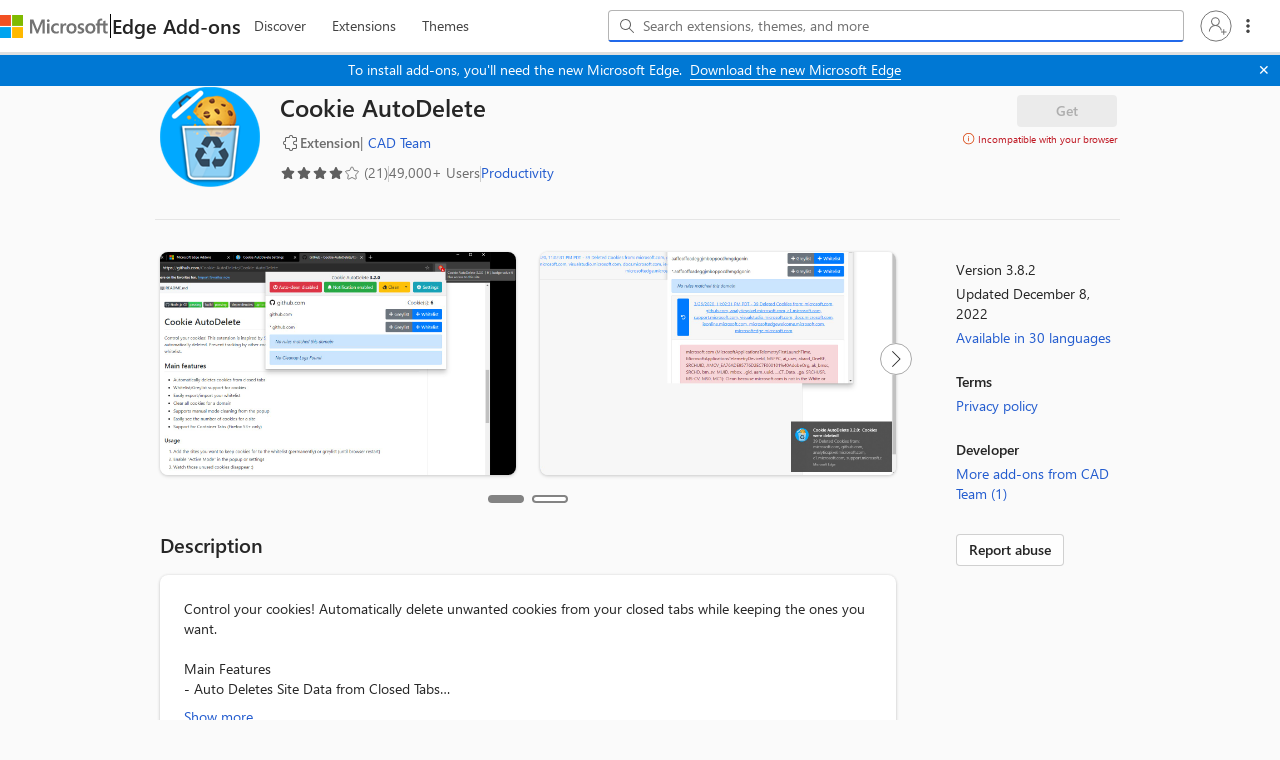

--- FILE ---
content_type: text/html; charset=utf-8
request_url: https://microsoftedge.microsoft.com/addons/detail/cookie-autodelete/djkjpnciiommncecmdefpdllknjdmmmo
body_size: 9350
content:

<!DOCTYPE html>
<html lang="en-US" xmlns="http://www.w3.org/1999/xhtml">
<head>
    <meta charset="utf-8" />
    <meta name="viewport" content="width=device-width, initial-scale=1.0">
    <meta name="google-site-verification" content="t1VwBk_bYG_uw8KqYaF_sbdcPsheMNxFQt1UKoFxM78" />
        <link rel="preconnect" href="https://edgestorewebpme-d2hnhfgbgnfmfuha.z01.azurefd.net" crossorigin />
        <link rel="preconnect" href="https://store-images.s-microsoft.com" crossorigin />
        <link rel="preconnect" href="https://www.microsoft.com" crossorigin />
        <link rel="preload" href="//store-images.s-microsoft.com/image/apps.47467.77c709b7-0b47-4faf-b535-58a4e0340545.59d1c829-b94a-40cf-8618-35d4ddf98d00.b6d3873d-4af0-45ba-9051-3ecfb8ecc120" as="image" fetchpriority="high">
        <link rel="preload" href="//store-images.s-microsoft.com/image/apps.53978.77c709b7-0b47-4faf-b535-58a4e0340545.59d1c829-b94a-40cf-8618-35d4ddf98d00.7df32421-a1f6-44a9-9639-823705852852" as="image" fetchpriority="high">
    <link rel="stylesheet" href="https://edgestorewebpme-d2hnhfgbgnfmfuha.z01.azurefd.net/public/static/css/site.css">
    <link rel="stylesheet" href="https://edgestorewebpme-d2hnhfgbgnfmfuha.z01.azurefd.net/public/static/css/spotlight.css">
    
    
    <meta name="description" content="Make Microsoft Edge your own with extensions that help you personalize the browser and be more productive." data-react-helmet="true">
    <meta name="keywords" content="Microsoft Edge,Microsoft Edge Extensions,Microsoft Edge Store,extensions,Edge Addons,browser extensions,addons" data-react-helmet="true">


        <title>Cookie AutoDelete - Microsoft Edge Addons</title>
    <script type="text/javascript" nonce=sh1daANifwer4O5R4RP5Iie5CURgz4R4wCi4S9sk0VA=>
        window.performance.mark('ExtensionStore_IndexHtmlLoadEnd');
        window.performance.mark('ExtensionStore_JSLoadStart');
        var chrome = window.chrome;
        var isStoreJSLoaded = false;
        var isJSFromServer = false;
        
        // Fallback sanitization function that removes dangerous HTML elements and attributes
        // Strips: script tags, iframe tags, object/embed tags, javascript: URLs, and event handlers (onclick, etc.)
        function basicSanitize(str) {
            if (!str) return '';
            return str.replace(/<script[^>]*>[\s\S]*?<\/script>/gi, '')
                      .replace(/<iframe[^>]*>[\s\S]*?<\/iframe>/gi, '')
                      .replace(/<object[^>]*>[\s\S]*?<\/object>/gi, '')
                      .replace(/<embed[^>]*>/gi, '')
                      .replace(/javascript:/gi, '')
                      .replace(/on\w+\s*=/gi, '');
        }
    </script>
    <script type="text/javascript" nonce=sh1daANifwer4O5R4RP5Iie5CURgz4R4wCi4S9sk0VA=>
        if (window.trustedTypes && trustedTypes.createPolicy) {
            let cdnHostName = "edgestorewebpme-d2hnhfgbgnfmfuha.z01.azurefd.net";
            
            trustedTypes.createPolicy("default", {
                createHTML: str => {
                    return window.DOMPurify ? DOMPurify.sanitize(str) : basicSanitize(str);
                },

                createScript: str => {
                    if (str == 't') {
                        return str;
                    }
                    return `about:blank#blocked`;
                },

                createScriptURL: str => {
                    const allowedHostnames = ["js.monitor.azure.com", "mem.gfx.ms", document.location.hostname];
                    
                    if (cdnHostName && cdnHostName.trim() !== '') {
                        allowedHostnames.push(cdnHostName);
                    }
                    
                    let currUrl;
                    try {
                        currUrl = new URL(str, location.origin);
                    } catch (e) {
                        return `about:blank#error`;
                    }
                    if (currUrl.hostname && !allowedHostnames.includes(currUrl.hostname)) {
                        return `about:blank#blocked`;
                    } else {
                        return currUrl.href;
                    }
                },
            });
        }
        
        // Load DOMPurify async
        (function() {
            var script = document.createElement('script');
            script.src = '/addons/js/purify.min.js';
            script.async = true;
            document.head.appendChild(script);
        })();
    </script>
    <script nonce=sh1daANifwer4O5R4RP5Iie5CURgz4R4wCi4S9sk0VA=>
        function cdnFallback()
        {
            isJSFromServer = true;
            "js/build-59e118429c16339b18cc.js,js/Build-ariaClient-Logger-78ce23b348ba554d1cf1.js,js/Build-ariaClient-Telemetry-cd3e17d13a66446d8acf.js,js/vendor-react-7443a4112c4ebe7aea3f.js,js/vendor-router-b8935c57f57f7ff69318.js,js/vendor-fluentui-279fc3899bdfbf1d044e.js,js/vendor-tabster-fbf641bd3401a55629ce.js,js/vendor-microsoft-fast-2ce1f1a48001be7b76a6.js,js/vendor-fast-fast-6180b1ecade0fa934315.js,js/vendor-microsoft-phoenixui-cc67bc40f055494a9103.js,js/vendor-azure-ec932acb8ba9371213cb.js,js/vendor-graphitation-e4fcc08e6aa52337e3fd.js,js/886-69b2f8b29520a07e5097.js,js/781-d23884fc6d8fdad5bf88.js,js/740-615fcaa47bf9042a1c0d.js,js/Build-ProductDetailsPage-2513cf36e255149d4390.js".split(',').forEach(jsfile =>
            {
                var s = document.createElement("script");
                s.setAttribute("src", "/addons/" + jsfile);
                document.body.appendChild(s);
            });
        };
    </script>
    <link rel="stylesheet" href="https://www.microsoft.com/onerfstatics/marketingsites-eus-prod/west-european/shell/_scrf/css/themes=default.device=uplevel_web_pc/63-57d110/c9-be0100/a6-e969ef/43-9f2e7c/82-8b5456/a0-5d3913/4f-460e79/ae-f1ac0c?ver=2.0&amp;_cf=02242021_3231" type="text/css" media="all" />
</head>
<body data-preview="" data-clientid="6253bca8-faf2-4587-8f2f-b056d80998a7" data-purchase-scope="www.microsoft.com" data-authority="https://login.microsoftonline.com/common/" data-hl="en-US" data-basepath="/addons" data-CDNBasePath="https://edgestorewebpme-d2hnhfgbgnfmfuha.z01.azurefd.net/public/static" data-gl="US" data-dir="ltr" data-clientHipHost="https://client.hip.live.com" data-input-hl="" data-input-gl="" data-corpnet="False" data-env="Production" data-enabledFeature="aadc,dc,amptis,eact,esem,eatb,eaep" data-enable-sso="true" data-autocomplete-query="https://microsoftedge.microsoft.com/edgestorewebautocomplete/v1/search" data-is-sidebar-pdp="False" data-sessionId="187d0f23-0727-4274-8cb7-4c49caa54b61" dir="ltr" id="body">
        <script type="text/javascript" nonce=sh1daANifwer4O5R4RP5Iie5CURgz4R4wCi4S9sk0VA= src="https://wcpstatic.microsoft.com/mscc/lib/v2/wcp-consent.js" defer></script>
        <div id="cookie-banner"></div>
        <script nonce="sh1daANifwer4O5R4RP5Iie5CURgz4R4wCi4S9sk0VA=">
            function onConsentChanged(categoryPreferences) {
                //To be implemented
            }

            // Initialize WCP Consent when the script loads
            function initializeWcpConsent() {
                if (window.WcpConsent) {
                    window.WcpConsent.init("en-US", "cookie-banner", function (err, _siteConsent) {
                        if (!err) {
                            window.siteConsent = _siteConsent;
                        }
                    }, onConsentChanged, window.WcpConsent.themes.light);
                }
            }

            if (window.WcpConsent) {
                initializeWcpConsent();
            } 
            else {
                // The { once: true } option automatically removes the listener after first execution
                document.addEventListener('DOMContentLoaded', function() {
                    setTimeout(initializeWcpConsent, 0);
                }, { once: true });
            }
        </script>
    
    <div id="root" style="min-height: 100vh"></div>

        <div itemscope itemtype="http://schema.org/WebApplication">
            <span itemProp="interactionStatistic" itemscope itemType="http://schema.org/InteractionCounter">
                <meta itemProp="userInteractionCount" content="49143" />
            </span>
        </div>
        <span itemprop="aggregateRating" itemscope itemtype="http://schema.org/AggregateRating">
            <meta itemprop="ratingValue" content="4.4">
            <meta itemProp="bestRating" content="5" />
            <meta itemprop="ratingCount" content="21">
        </span>
        <div id="footerArea" class="uhf"  data-m='{"cN":"footerArea","cT":"Area_coreuiArea","id":"a2Body","sN":2,"aN":"Body"}'>
                <div id="footerRegion"      data-region-key="footerregion" data-m='{"cN":"footerRegion","cT":"Region_coreui-region","id":"r1a2","sN":1,"aN":"a2"}' >

    <div  id="footerUniversalFooter" data-m='{"cN":"footerUniversalFooter","cT":"Module_coreui-universalfooter","id":"m1r1a2","sN":1,"aN":"r1a2"}'  data-module-id="Category|footerRegion|coreui-region|footerUniversalFooter|coreui-universalfooter">
        



<footer id="uhf-footer" class="c-uhff context-uhf"  data-uhf-mscc-rq="false" data-footer-footprint="/Edgestoreweb/EdgestorewebFooterUpdatedLinks, fromService: True" data-m='{"cN":"Uhf footer_cont","cT":"Container","id":"c1m1r1a2","sN":1,"aN":"m1r1a2"}'>
        <nav class="c-uhff-nav" aria-label="Footer Resource links" data-m='{"cN":"Footer nav_cont","cT":"Container","id":"c1c1m1r1a2","sN":1,"aN":"c1m1r1a2"}'>
            
                <div class="c-uhff-nav-row">
                    <div class="c-uhff-nav-group" data-m='{"cN":"footerNavColumn1_cont","cT":"Container","id":"c1c1c1m1r1a2","sN":1,"aN":"c1c1m1r1a2"}'>
                        <div class="c-heading-4" role="heading" aria-level="2">What&#39;s new</div>
                        <ul class="c-list f-bare">
                            <li>
                                <a aria-label="Surface Pro What&#39;s new" class="c-uhff-link" href="https://www.microsoft.com/surface/devices/surface-pro" data-m='{"cN":"Footer_WhatsNew_NewSurfacePro_nav","id":"n1c1c1c1m1r1a2","sN":1,"aN":"c1c1c1m1r1a2"}'>Surface Pro</a>
                            </li>
                            <li>
                                <a aria-label="Surface Laptop What&#39;s new" class="c-uhff-link" href="https://www.microsoft.com/surface/devices/surface-laptop" data-m='{"cN":"Footer_WhatsNew_SurfaceLaptop_nav","id":"n2c1c1c1m1r1a2","sN":2,"aN":"c1c1c1m1r1a2"}'>Surface Laptop</a>
                            </li>
                            <li>
                                <a aria-label="Surface Laptop Studio 2 What&#39;s new" class="c-uhff-link" href="https://www.microsoft.com/en-us/d/Surface-Laptop-Studio-2/8rqr54krf1dz" data-m='{"cN":"Footer_WhatsNew_SurfaceLaptopStudio2_nav","id":"n3c1c1c1m1r1a2","sN":3,"aN":"c1c1c1m1r1a2"}'>Surface Laptop Studio 2</a>
                            </li>
                            <li>
                                <a aria-label="Copilot for organizations What&#39;s new" class="c-uhff-link" href="https://www.microsoft.com/en-us/microsoft-copilot/organizations?icid=DSM_Footer_CopilotOrganizations" data-m='{"cN":"Footer_WhatsNew_CopilotMicrosoft_nav","id":"n4c1c1c1m1r1a2","sN":4,"aN":"c1c1c1m1r1a2"}'>Copilot for organizations</a>
                            </li>
                            <li>
                                <a aria-label="Copilot for personal use What&#39;s new" class="c-uhff-link" href="https://www.microsoft.com/en-us/microsoft-copilot/for-individuals?form=MY02PT&amp;OCID=GE_web_Copilot_Free_868g3t5nj" data-m='{"cN":"Footer_WhatsNew_CopilotPersonal_nav","id":"n5c1c1c1m1r1a2","sN":5,"aN":"c1c1c1m1r1a2"}'>Copilot for personal use</a>
                            </li>
                            <li>
                                <a aria-label="AI in Windows What&#39;s new" class="c-uhff-link" href="https://www.microsoft.com/en-us/windows/ai-features?icid=DSM_Footer_WhatsNew_AIinWindows" data-m='{"cN":"Whatsnew_AIinWindows_nav","id":"n6c1c1c1m1r1a2","sN":6,"aN":"c1c1c1m1r1a2"}'>AI in Windows</a>
                            </li>
                            <li>
                                <a aria-label="Explore Microsoft products What&#39;s new" class="c-uhff-link" href="https://www.microsoft.com/en-us/microsoft-products-and-apps" data-m='{"cN":"Footer_WhatsNew_ExploreMicrosoftProducts_nav","id":"n7c1c1c1m1r1a2","sN":7,"aN":"c1c1c1m1r1a2"}'>Explore Microsoft products</a>
                            </li>
                            <li>
                                <a aria-label="Windows 11 apps What&#39;s new" class="c-uhff-link" href="https://www.microsoft.com/en-us/windows/apps-for-windows?icid=DSM_Footer_WhatsNew_Windows11apps" data-m='{"cN":"Footer_WhatsNew_Windows_11_apps_nav","id":"n8c1c1c1m1r1a2","sN":8,"aN":"c1c1c1m1r1a2"}'>Windows 11 apps</a>
                            </li>

                        </ul>
                        
                    </div>
                    <div class="c-uhff-nav-group" data-m='{"cN":"footerNavColumn2_cont","cT":"Container","id":"c2c1c1m1r1a2","sN":2,"aN":"c1c1m1r1a2"}'>
                        <div class="c-heading-4" role="heading" aria-level="2">Microsoft Store</div>
                        <ul class="c-list f-bare">
                            <li>
                                <a aria-label="Account profile Microsoft Store" class="c-uhff-link" href="https://account.microsoft.com/" data-m='{"cN":"Footer_StoreandSupport_AccountProfile_nav","id":"n1c2c1c1m1r1a2","sN":1,"aN":"c2c1c1m1r1a2"}'>Account profile</a>
                            </li>
                            <li>
                                <a aria-label="Download Center Microsoft Store" class="c-uhff-link" href="https://www.microsoft.com/en-us/download" data-m='{"cN":"Footer_StoreandSupport_DownloadCenter_nav","id":"n2c2c1c1m1r1a2","sN":2,"aN":"c2c1c1m1r1a2"}'>Download Center</a>
                            </li>
                            <li>
                                <a aria-label="Microsoft Store support Microsoft Store" class="c-uhff-link" href="https://go.microsoft.com/fwlink/?linkid=2139749" data-m='{"cN":"Footer_StoreandSupport_SalesAndSupport_nav","id":"n3c2c1c1m1r1a2","sN":3,"aN":"c2c1c1m1r1a2"}'>Microsoft Store support</a>
                            </li>
                            <li>
                                <a aria-label="Returns Microsoft Store" class="c-uhff-link" href="https://www.microsoft.com/en-us/store/b/returns" data-m='{"cN":"Footer_StoreandSupport_Returns_nav","id":"n4c2c1c1m1r1a2","sN":4,"aN":"c2c1c1m1r1a2"}'>Returns</a>
                            </li>
                            <li>
                                <a aria-label="Order tracking Microsoft Store" class="c-uhff-link" href="https://www.microsoft.com/en-us/store/b/order-tracking" data-m='{"cN":"Footer_StoreandSupport_OrderTracking_nav","id":"n5c2c1c1m1r1a2","sN":5,"aN":"c2c1c1m1r1a2"}'>Order tracking</a>
                            </li>
                            <li>
                                <a aria-label="Certified Refurbished Microsoft Store" class="c-uhff-link" href="https://www.microsoft.com/en-us/store/b/certified-refurbished-products" data-m='{"cN":"Footer_StoreandSupport_StoreLocations_nav","id":"n6c2c1c1m1r1a2","sN":6,"aN":"c2c1c1m1r1a2"}'>Certified Refurbished</a>
                            </li>
                            <li>
                                <a aria-label="Microsoft Store Promise Microsoft Store" class="c-uhff-link" href="https://www.microsoft.com/en-us/store/b/why-microsoft-store?icid=footer_why-msft-store_7102020" data-m='{"cN":"Footer_StoreandSupport_MicrosoftPromise_nav","id":"n7c2c1c1m1r1a2","sN":7,"aN":"c2c1c1m1r1a2"}'>Microsoft Store Promise</a>
                            </li>
                            <li>
                                <a aria-label="Flexible Payments Microsoft Store" class="c-uhff-link" href="https://www.microsoft.com/en-us/store/b/payment-financing-options?icid=footer_financing_vcc" data-m='{"cN":"Footer_StoreandSupport_Financing_nav","id":"n8c2c1c1m1r1a2","sN":8,"aN":"c2c1c1m1r1a2"}'>Flexible Payments</a>
                            </li>

                        </ul>
                        
                    </div>
                    <div class="c-uhff-nav-group" data-m='{"cN":"footerNavColumn3_cont","cT":"Container","id":"c3c1c1m1r1a2","sN":3,"aN":"c1c1m1r1a2"}'>
                        <div class="c-heading-4" role="heading" aria-level="2">Education</div>
                        <ul class="c-list f-bare">
                            <li>
                                <a aria-label="Microsoft in education Education" class="c-uhff-link" href="https://www.microsoft.com/en-us/education" data-m='{"cN":"Footer_Education_MicrosoftInEducation_nav","id":"n1c3c1c1m1r1a2","sN":1,"aN":"c3c1c1m1r1a2"}'>Microsoft in education</a>
                            </li>
                            <li>
                                <a aria-label="Devices for education Education" class="c-uhff-link" href="https://www.microsoft.com/en-us/education/devices/overview" data-m='{"cN":"Footer_Education_DevicesforEducation_nav","id":"n2c3c1c1m1r1a2","sN":2,"aN":"c3c1c1m1r1a2"}'>Devices for education</a>
                            </li>
                            <li>
                                <a aria-label="Microsoft Teams for Education Education" class="c-uhff-link" href="https://www.microsoft.com/en-us/education/products/teams" data-m='{"cN":"Footer_Education_MicrosoftTeamsforEducation_nav","id":"n3c3c1c1m1r1a2","sN":3,"aN":"c3c1c1m1r1a2"}'>Microsoft Teams for Education</a>
                            </li>
                            <li>
                                <a aria-label="Microsoft 365 Education Education" class="c-uhff-link" href="https://www.microsoft.com/en-us/education/products/microsoft-365" data-m='{"cN":"Footer_Education_Microsoft365Education_nav","id":"n4c3c1c1m1r1a2","sN":4,"aN":"c3c1c1m1r1a2"}'>Microsoft 365 Education</a>
                            </li>
                            <li>
                                <a aria-label="How to buy for your school Education" class="c-uhff-link" href="https://www.microsoft.com/education/how-to-buy" data-m='{"cN":"Footer_Howtobuyforyourschool_nav","id":"n5c3c1c1m1r1a2","sN":5,"aN":"c3c1c1m1r1a2"}'>How to buy for your school</a>
                            </li>
                            <li>
                                <a aria-label="Educator training and development Education" class="c-uhff-link" href="https://education.microsoft.com/" data-m='{"cN":"Footer_Education_EducatorTrainingDevelopment_nav","id":"n6c3c1c1m1r1a2","sN":6,"aN":"c3c1c1m1r1a2"}'>Educator training and development</a>
                            </li>
                            <li>
                                <a aria-label="Deals for students and parents Education" class="c-uhff-link" href="https://www.microsoft.com/en-us/store/b/education" data-m='{"cN":"Footer_Education_DealsForStudentsandParents_nav","id":"n7c3c1c1m1r1a2","sN":7,"aN":"c3c1c1m1r1a2"}'>Deals for students and parents</a>
                            </li>
                            <li>
                                <a aria-label="AI for education Education" class="c-uhff-link" href="https://www.microsoft.com/en-us/education/ai-in-education" data-m='{"cN":"Footer_Education_Azureforstudents_nav","id":"n8c3c1c1m1r1a2","sN":8,"aN":"c3c1c1m1r1a2"}'>AI for education</a>
                            </li>

                        </ul>
                        
                    </div>
                </div>
                <div class="c-uhff-nav-row">
                    <div class="c-uhff-nav-group" data-m='{"cN":"footerNavColumn4_cont","cT":"Container","id":"c4c1c1m1r1a2","sN":4,"aN":"c1c1m1r1a2"}'>
                        <div class="c-heading-4" role="heading" aria-level="2">Business</div>
                        <ul class="c-list f-bare">
                            <li>
                                <a aria-label="Microsoft AI Business" class="c-uhff-link" href="https://www.microsoft.com/en-us/ai?icid=DSM_Footer_AI" data-m='{"cN":"Footer_Business_AI_nav","id":"n1c4c1c1m1r1a2","sN":1,"aN":"c4c1c1m1r1a2"}'>Microsoft AI</a>
                            </li>
                            <li>
                                <a aria-label="Microsoft Security Business" class="c-uhff-link" href="https://www.microsoft.com/en-us/security" data-m='{"cN":"Footer_Business_Microsoft Security_nav","id":"n2c4c1c1m1r1a2","sN":2,"aN":"c4c1c1m1r1a2"}'>Microsoft Security</a>
                            </li>
                            <li>
                                <a aria-label="Dynamics 365 Business" class="c-uhff-link" href="https://www.microsoft.com/en-us/dynamics-365" data-m='{"cN":"Footer_Business_MicrosoftDynamics365_nav","id":"n3c4c1c1m1r1a2","sN":3,"aN":"c4c1c1m1r1a2"}'>Dynamics 365</a>
                            </li>
                            <li>
                                <a aria-label="Microsoft 365 Business" class="c-uhff-link" href="https://www.microsoft.com/en-us/microsoft-365/business" data-m='{"cN":"Footer_Business_M365_nav","id":"n4c4c1c1m1r1a2","sN":4,"aN":"c4c1c1m1r1a2"}'>Microsoft 365</a>
                            </li>
                            <li>
                                <a aria-label="Microsoft Power Platform Business" class="c-uhff-link" href="https://www.microsoft.com/en-us/power-platform" data-m='{"cN":"Footer_DeveloperAndIT_Power Platform_nav","id":"n5c4c1c1m1r1a2","sN":5,"aN":"c4c1c1m1r1a2"}'>Microsoft Power Platform</a>
                            </li>
                            <li>
                                <a aria-label="Microsoft Teams Business" class="c-uhff-link" href="https://www.microsoft.com/en-us/microsoft-teams/group-chat-software" data-m='{"cN":"Footer_Business_Microsoft365_nav","id":"n6c4c1c1m1r1a2","sN":6,"aN":"c4c1c1m1r1a2"}'>Microsoft Teams</a>
                            </li>
                            <li>
                                <a aria-label="Microsoft 365 Copilot Business" class="c-uhff-link" href="https://www.microsoft.com/en-us/microsoft-365-copilot?icid=DSM_Footer_Microsoft365Copilot" data-m='{"cN":"Footer_CopilotMicrosoft365_nav","id":"n7c4c1c1m1r1a2","sN":7,"aN":"c4c1c1m1r1a2"}'>Microsoft 365 Copilot</a>
                            </li>
                            <li>
                                <a aria-label="Small Business Business" class="c-uhff-link" href="https://www.microsoft.com/en-us/store/b/business?icid=CNavBusinessStore" data-m='{"cN":"Footer_Business-SmallBusiness_nav","id":"n8c4c1c1m1r1a2","sN":8,"aN":"c4c1c1m1r1a2"}'>Small Business</a>
                            </li>

                        </ul>
                        
                    </div>
                    <div class="c-uhff-nav-group" data-m='{"cN":"footerNavColumn5_cont","cT":"Container","id":"c5c1c1m1r1a2","sN":5,"aN":"c1c1m1r1a2"}'>
                        <div class="c-heading-4" role="heading" aria-level="2">Developer &amp; IT</div>
                        <ul class="c-list f-bare">
                            <li>
                                <a aria-label="Azure Developer &amp; IT" class="c-uhff-link" href="https://azure.microsoft.com/en-us/" data-m='{"cN":"Footer_DeveloperAndIT_MicrosoftAzure_nav","id":"n1c5c1c1m1r1a2","sN":1,"aN":"c5c1c1m1r1a2"}'>Azure</a>
                            </li>
                            <li>
                                <a aria-label="Microsoft Developer Developer &amp; IT" class="c-uhff-link" href="https://developer.microsoft.com/en-us/" data-m='{"cN":"Footer_DeveloperAndIT_MicrosoftDeveloper_nav","id":"n2c5c1c1m1r1a2","sN":2,"aN":"c5c1c1m1r1a2"}'>Microsoft Developer</a>
                            </li>
                            <li>
                                <a aria-label="Microsoft Learn Developer &amp; IT" class="c-uhff-link" href="https://learn.microsoft.com/" data-m='{"cN":"Footer_DeveloperAndIT_MicrosoftLearn_nav","id":"n3c5c1c1m1r1a2","sN":3,"aN":"c5c1c1m1r1a2"}'>Microsoft Learn</a>
                            </li>
                            <li>
                                <a aria-label="Support for AI marketplace apps Developer &amp; IT" class="c-uhff-link" href="https://www.microsoft.com/software-development-companies/offers-benefits/isv-success?icid=DSM_Footer_SupportAIMarketplace&amp;ocid=cmm3atxvn98" data-m='{"cN":"Footer_DeveloperAndIT_SupportForAIMarketplaceApps_nav","id":"n4c5c1c1m1r1a2","sN":4,"aN":"c5c1c1m1r1a2"}'>Support for AI marketplace apps</a>
                            </li>
                            <li>
                                <a aria-label="Microsoft Tech Community Developer &amp; IT" class="c-uhff-link" href="https://techcommunity.microsoft.com/" data-m='{"cN":"Footer_DeveloperAndIT_MicrosoftTechCommunity_nav","id":"n5c5c1c1m1r1a2","sN":5,"aN":"c5c1c1m1r1a2"}'>Microsoft Tech Community</a>
                            </li>
                            <li>
                                <a aria-label="Microsoft Marketplace Developer &amp; IT" class="c-uhff-link" href="https://marketplace.microsoft.com?icid=DSM_Footer_Marketplace&amp;ocid=cmm3atxvn98" data-m='{"cN":"Footer_DeveloperAndIT_Marketplace_nav","id":"n6c5c1c1m1r1a2","sN":6,"aN":"c5c1c1m1r1a2"}'>Microsoft Marketplace</a>
                            </li>
                            <li>
                                <a aria-label="Marketplace Rewards Developer &amp; IT" class="c-uhff-link" href="https://www.microsoft.com/software-development-companies/offers-benefits/marketplace-rewards?icid=DSM_Footer_MarketplaceRewards&amp;ocid=cmm3atxvn98" data-m='{"cN":"Footer_DeveloperAndIT_MarketplaceRewards_nav","id":"n7c5c1c1m1r1a2","sN":7,"aN":"c5c1c1m1r1a2"}'>Marketplace Rewards</a>
                            </li>
                            <li>
                                <a aria-label="Visual Studio Developer &amp; IT" class="c-uhff-link" href="https://visualstudio.microsoft.com/" data-m='{"cN":"Footer_DeveloperAndIT_MicrosoftVisualStudio_nav","id":"n8c5c1c1m1r1a2","sN":8,"aN":"c5c1c1m1r1a2"}'>Visual Studio</a>
                            </li>

                        </ul>
                        
                    </div>
                    <div class="c-uhff-nav-group" data-m='{"cN":"footerNavColumn6_cont","cT":"Container","id":"c6c1c1m1r1a2","sN":6,"aN":"c1c1m1r1a2"}'>
                        <div class="c-heading-4" role="heading" aria-level="2">Company</div>
                        <ul class="c-list f-bare">
                            <li>
                                <a aria-label="Careers Company" class="c-uhff-link" href="https://careers.microsoft.com/" data-m='{"cN":"Footer_Company_Careers_nav","id":"n1c6c1c1m1r1a2","sN":1,"aN":"c6c1c1m1r1a2"}'>Careers</a>
                            </li>
                            <li>
                                <a aria-label="About Microsoft Company" class="c-uhff-link" href="https://www.microsoft.com/about" data-m='{"cN":"Footer_Company_AboutMicrosoft_nav","id":"n2c6c1c1m1r1a2","sN":2,"aN":"c6c1c1m1r1a2"}'>About Microsoft</a>
                            </li>
                            <li>
                                <a aria-label="Company news Company" class="c-uhff-link" href="https://news.microsoft.com/source/?icid=DSM_Footer_Company_CompanyNews" data-m='{"cN":"Footer_Company_CompanyNews_nav","id":"n3c6c1c1m1r1a2","sN":3,"aN":"c6c1c1m1r1a2"}'>Company news</a>
                            </li>
                            <li>
                                <a aria-label="Privacy at Microsoft Company" class="c-uhff-link" href="https://www.microsoft.com/en-us/privacy?icid=DSM_Footer_Company_Privacy" data-m='{"cN":"Footer_Company_PrivacyAtMicrosoft_nav","id":"n4c6c1c1m1r1a2","sN":4,"aN":"c6c1c1m1r1a2"}'>Privacy at Microsoft</a>
                            </li>
                            <li>
                                <a aria-label="Investors Company" class="c-uhff-link" href="https://www.microsoft.com/investor/default.aspx" data-m='{"cN":"Footer_Company_Investors_nav","id":"n5c6c1c1m1r1a2","sN":5,"aN":"c6c1c1m1r1a2"}'>Investors</a>
                            </li>
                            <li>
                                <a aria-label="Diversity and inclusion Company" class="c-uhff-link" href="https://www.microsoft.com/en-us/diversity/default?icid=DSM_Footer_Company_Diversity" data-m='{"cN":"Footer_Company_DiversityAndInclusion_nav","id":"n6c6c1c1m1r1a2","sN":6,"aN":"c6c1c1m1r1a2"}'>Diversity and inclusion</a>
                            </li>
                            <li>
                                <a aria-label="Accessibility Company" class="c-uhff-link" href="https://www.microsoft.com/en-us/accessibility" data-m='{"cN":"Footer_Company_Accessibility_nav","id":"n7c6c1c1m1r1a2","sN":7,"aN":"c6c1c1m1r1a2"}'>Accessibility</a>
                            </li>
                            <li>
                                <a aria-label="Sustainability Company" class="c-uhff-link" href="https://www.microsoft.com/en-us/sustainability/" data-m='{"cN":"Footer_Company_Sustainability_nav","id":"n8c6c1c1m1r1a2","sN":8,"aN":"c6c1c1m1r1a2"}'>Sustainability</a>
                            </li>

                        </ul>
                        
                    </div>
                </div>
        </nav>
    <div class="c-uhff-base">
                <a id="locale-picker-link" aria-label="Content Language Selector. Currently set to English (United States)" class="c-uhff-link c-uhff-lang-selector c-glyph glyph-world" href="javascript: var event=new Event(&#39;localePicker&#39;);document.dispatchEvent(event);" data-m='{"cN":"locale_picker(US)_nav","id":"n7c1c1m1r1a2","sN":7,"aN":"c1c1m1r1a2"}'>English (United States)</a>

            <a data-m='{"id":"n8c1c1m1r1a2","sN":8,"aN":"c1c1m1r1a2"}' href="https://aka.ms/yourcaliforniaprivacychoices" class='c-uhff-link c-uhff-ccpa'>
        <svg role="img" xmlns="http://www.w3.org/2000/svg" viewBox="0 0 30 14" xml:space="preserve" height="16" width="43">
            <title>Your Privacy Choices Opt-Out Icon</title>
            <path d="M7.4 12.8h6.8l3.1-11.6H7.4C4.2 1.2 1.6 3.8 1.6 7s2.6 5.8 5.8 5.8z" style="fill-rule:evenodd;clip-rule:evenodd;fill:#fff"/>
            <path d="M22.6 0H7.4c-3.9 0-7 3.1-7 7s3.1 7 7 7h15.2c3.9 0 7-3.1 7-7s-3.2-7-7-7zm-21 7c0-3.2 2.6-5.8 5.8-5.8h9.9l-3.1 11.6H7.4c-3.2 0-5.8-2.6-5.8-5.8z" style="fill-rule:evenodd;clip-rule:evenodd;fill:#06f"/>
            <path d="M24.6 4c.2.2.2.6 0 .8L22.5 7l2.2 2.2c.2.2.2.6 0 .8-.2.2-.6.2-.8 0l-2.2-2.2-2.2 2.2c-.2.2-.6.2-.8 0-.2-.2-.2-.6 0-.8L20.8 7l-2.2-2.2c-.2-.2-.2-.6 0-.8.2-.2.6-.2.8 0l2.2 2.2L23.8 4c.2-.2.6-.2.8 0z" style="fill:#fff"/>
            <path d="M12.7 4.1c.2.2.3.6.1.8L8.6 9.8c-.1.1-.2.2-.3.2-.2.1-.5.1-.7-.1L5.4 7.7c-.2-.2-.2-.6 0-.8.2-.2.6-.2.8 0L8 8.6l3.8-4.5c.2-.2.6-.2.9 0z" style="fill:#06f"/>
        </svg>
        <span>Your Privacy Choices</span>
    </a>

        <noscript>
                <a data-m='{"id":"n9c1c1m1r1a2","sN":9,"aN":"c1c1m1r1a2"}' href="https://aka.ms/yourcaliforniaprivacychoices" class='c-uhff-link c-uhff-ccpa'>
        <svg role="img" xmlns="http://www.w3.org/2000/svg" viewBox="0 0 30 14" xml:space="preserve" height="16" width="43">
            <title>Your Privacy Choices Opt-Out Icon</title>
            <path d="M7.4 12.8h6.8l3.1-11.6H7.4C4.2 1.2 1.6 3.8 1.6 7s2.6 5.8 5.8 5.8z" style="fill-rule:evenodd;clip-rule:evenodd;fill:#fff"/>
            <path d="M22.6 0H7.4c-3.9 0-7 3.1-7 7s3.1 7 7 7h15.2c3.9 0 7-3.1 7-7s-3.2-7-7-7zm-21 7c0-3.2 2.6-5.8 5.8-5.8h9.9l-3.1 11.6H7.4c-3.2 0-5.8-2.6-5.8-5.8z" style="fill-rule:evenodd;clip-rule:evenodd;fill:#06f"/>
            <path d="M24.6 4c.2.2.2.6 0 .8L22.5 7l2.2 2.2c.2.2.2.6 0 .8-.2.2-.6.2-.8 0l-2.2-2.2-2.2 2.2c-.2.2-.6.2-.8 0-.2-.2-.2-.6 0-.8L20.8 7l-2.2-2.2c-.2-.2-.2-.6 0-.8.2-.2.6-.2.8 0l2.2 2.2L23.8 4c.2-.2.6-.2.8 0z" style="fill:#fff"/>
            <path d="M12.7 4.1c.2.2.3.6.1.8L8.6 9.8c-.1.1-.2.2-.3.2-.2.1-.5.1-.7-.1L5.4 7.7c-.2-.2-.2-.6 0-.8.2-.2.6-.2.8 0L8 8.6l3.8-4.5c.2-.2.6-.2.9 0z" style="fill:#06f"/>
        </svg>
        <span>Your Privacy Choices</span>
    </a>

        </noscript>
            <a data-m='{"id":"n10c1c1m1r1a2","sN":10,"aN":"c1c1m1r1a2"}' href="https://go.microsoft.com/fwlink/?linkid=2259814" class="c-uhff-link c-uhff-consumer">
        <span>Consumer Health Privacy</span>
    </a>

        <nav aria-label="Microsoft corporate links">
            <ul class="c-list f-bare" data-m='{"cN":"Corp links_cont","cT":"Container","id":"c11c1c1m1r1a2","sN":11,"aN":"c1c1m1r1a2"}'>
                                <li  id="c-uhff-footer_developerdashboard">
                    <a class="c-uhff-link" href="https://partner.microsoft.com/en-us/dashboard/microsoftedge/overview" data-mscc-ic="false" data-m='{"cN":"Footer_DeveloperDashboard_nav","id":"n1c11c1c1m1r1a2","sN":1,"aN":"c11c1c1m1r1a2"}'>Developer Dashboard</a>
                </li>
                <li  id="c-uhff-footer_sendfeedback">
                    <a class="c-uhff-link" href="javascript: var event=new Event(&#39;sendFeedback&#39;);document.dispatchEvent(event);" data-mscc-ic="false" data-m='{"cN":"Footer_SendFeedback_nav","id":"n2c11c1c1m1r1a2","sN":2,"aN":"c11c1c1m1r1a2"}'>Send Feedback</a>
                </li>
                <li  id="c-uhff-footer_microsoftprivacystatement">
                    <a class="c-uhff-link" href="https://go.microsoft.com/fwlink/?LinkId=521839" data-mscc-ic="false" data-m='{"cN":"Footer_MicrosoftPrivacyStatement_nav","id":"n3c11c1c1m1r1a2","sN":3,"aN":"c11c1c1m1r1a2"}'>Privacy statement</a>
                </li>
                <li  id="c-uhff-footer_microsoftservicesagreement">
                    <a class="c-uhff-link" href="https://go.microsoft.com/fwlink/?LinkId=822631" data-mscc-ic="false" data-m='{"cN":"Footer_MicrosoftServicesAgreement_nav","id":"n4c11c1c1m1r1a2","sN":4,"aN":"c11c1c1m1r1a2"}'>Micorsoft services agreement</a>
                </li>
                <li  id="c-uhff-footer_microsoftstoretermsofsale">
                    <a class="c-uhff-link" href="https://www.microsoft.com/storedocs/terms-of-sale?rtc=2" data-mscc-ic="false" data-m='{"cN":"Footer_MicrosoftStoreTermsOfSale_nav","id":"n5c11c1c1m1r1a2","sN":5,"aN":"c11c1c1m1r1a2"}'>Terms of sale</a>
                </li>
                <li  id="c-uhff-footer_termsofuse">
                    <a class="c-uhff-link" href="https://www.microsoft.com/en-us/legal/intellectualproperty/copyright/default.aspx" data-mscc-ic="false" data-m='{"cN":"Footer_TermsOfUse_nav","id":"n6c11c1c1m1r1a2","sN":6,"aN":"c11c1c1m1r1a2"}'>Terms of use</a>
                </li>
                <li  id="c-uhff-footer_trademarks">
                    <a class="c-uhff-link" href="https://www.microsoft.com/trademarks" data-mscc-ic="false" data-m='{"cN":"Footer_Trademarks_nav","id":"n7c11c1c1m1r1a2","sN":7,"aN":"c11c1c1m1r1a2"}'>Trademarks</a>
                </li>

                <li>&#169; Microsoft 2026</li>
                
            </ul>
        </nav>
        
    </div>
    
</footer>

<script id="uhf-footer-ccpa">
    const globalPrivacyControlEnabled = navigator.globalPrivacyControl;

    const GPC_DataSharingOptIn = (globalPrivacyControlEnabled) ? false : checkThirdPartyAdsOptOutCookie();

    if(window.onGPCLoaded) {
        window.onGPCLoaded();
    }
    
    function checkThirdPartyAdsOptOutCookie() {
        try {
            const ThirdPartyAdsOptOutCookieName = '3PAdsOptOut';
            var cookieValue = getCookie(ThirdPartyAdsOptOutCookieName);
            return cookieValue != 1;
        } catch {
            return true;
        }
    }

    function getCookie(cookieName) {
        var cookieValue = document.cookie.match('(^|;)\\s*' + cookieName + '\\s*=\\s*([^;]+)');
        return (cookieValue) ? cookieValue[2] : '';
    }
</script>







    </div>
        </div>

    </div>

    
<!-- jQuery for UHF-->
        <script nonce=sh1daANifwer4O5R4RP5Iie5CURgz4R4wCi4S9sk0VA= src="https://edgestorewebpme-d2hnhfgbgnfmfuha.z01.azurefd.net/public/static/js/build-59e118429c16339b18cc.js" fetchpriority="high"></script>
        <script nonce=sh1daANifwer4O5R4RP5Iie5CURgz4R4wCi4S9sk0VA= src="https://edgestorewebpme-d2hnhfgbgnfmfuha.z01.azurefd.net/public/static/js/Build-ariaClient-Logger-78ce23b348ba554d1cf1.js" fetchpriority="high"></script>
        <script nonce=sh1daANifwer4O5R4RP5Iie5CURgz4R4wCi4S9sk0VA= src="https://edgestorewebpme-d2hnhfgbgnfmfuha.z01.azurefd.net/public/static/js/Build-ariaClient-Telemetry-cd3e17d13a66446d8acf.js" fetchpriority="high"></script>
        <script nonce=sh1daANifwer4O5R4RP5Iie5CURgz4R4wCi4S9sk0VA= src="https://edgestorewebpme-d2hnhfgbgnfmfuha.z01.azurefd.net/public/static/js/vendor-react-7443a4112c4ebe7aea3f.js" fetchpriority="high"></script>
        <script nonce=sh1daANifwer4O5R4RP5Iie5CURgz4R4wCi4S9sk0VA= src="https://edgestorewebpme-d2hnhfgbgnfmfuha.z01.azurefd.net/public/static/js/vendor-router-b8935c57f57f7ff69318.js" fetchpriority="high"></script>
        <script nonce=sh1daANifwer4O5R4RP5Iie5CURgz4R4wCi4S9sk0VA= src="https://edgestorewebpme-d2hnhfgbgnfmfuha.z01.azurefd.net/public/static/js/vendor-fluentui-279fc3899bdfbf1d044e.js" fetchpriority="high"></script>
        <script nonce=sh1daANifwer4O5R4RP5Iie5CURgz4R4wCi4S9sk0VA= src="https://edgestorewebpme-d2hnhfgbgnfmfuha.z01.azurefd.net/public/static/js/vendor-tabster-fbf641bd3401a55629ce.js" fetchpriority="high"></script>
        <script nonce=sh1daANifwer4O5R4RP5Iie5CURgz4R4wCi4S9sk0VA= src="https://edgestorewebpme-d2hnhfgbgnfmfuha.z01.azurefd.net/public/static/js/vendor-microsoft-fast-2ce1f1a48001be7b76a6.js" fetchpriority="high"></script>
        <script nonce=sh1daANifwer4O5R4RP5Iie5CURgz4R4wCi4S9sk0VA= src="https://edgestorewebpme-d2hnhfgbgnfmfuha.z01.azurefd.net/public/static/js/vendor-fast-fast-6180b1ecade0fa934315.js" fetchpriority="high"></script>
        <script nonce=sh1daANifwer4O5R4RP5Iie5CURgz4R4wCi4S9sk0VA= src="https://edgestorewebpme-d2hnhfgbgnfmfuha.z01.azurefd.net/public/static/js/vendor-microsoft-phoenixui-cc67bc40f055494a9103.js" fetchpriority="high"></script>
        <script nonce=sh1daANifwer4O5R4RP5Iie5CURgz4R4wCi4S9sk0VA= src="https://edgestorewebpme-d2hnhfgbgnfmfuha.z01.azurefd.net/public/static/js/vendor-azure-ec932acb8ba9371213cb.js" fetchpriority="high"></script>
        <script nonce=sh1daANifwer4O5R4RP5Iie5CURgz4R4wCi4S9sk0VA= src="https://edgestorewebpme-d2hnhfgbgnfmfuha.z01.azurefd.net/public/static/js/vendor-graphitation-e4fcc08e6aa52337e3fd.js" fetchpriority="high"></script>
        <script nonce=sh1daANifwer4O5R4RP5Iie5CURgz4R4wCi4S9sk0VA= src="https://edgestorewebpme-d2hnhfgbgnfmfuha.z01.azurefd.net/public/static/js/886-69b2f8b29520a07e5097.js" fetchpriority="high"></script>
        <script nonce=sh1daANifwer4O5R4RP5Iie5CURgz4R4wCi4S9sk0VA= src="https://edgestorewebpme-d2hnhfgbgnfmfuha.z01.azurefd.net/public/static/js/781-d23884fc6d8fdad5bf88.js" fetchpriority="high"></script>
        <script nonce=sh1daANifwer4O5R4RP5Iie5CURgz4R4wCi4S9sk0VA= src="https://edgestorewebpme-d2hnhfgbgnfmfuha.z01.azurefd.net/public/static/js/740-615fcaa47bf9042a1c0d.js" fetchpriority="high"></script>
        <script nonce=sh1daANifwer4O5R4RP5Iie5CURgz4R4wCi4S9sk0VA= src="https://edgestorewebpme-d2hnhfgbgnfmfuha.z01.azurefd.net/public/static/js/Build-ProductDetailsPage-2513cf36e255149d4390.js" fetchpriority="high"></script>
    <script nonce=sh1daANifwer4O5R4RP5Iie5CURgz4R4wCi4S9sk0VA=>
        !isStoreJSLoaded && cdnFallback();
    </script>
    <script nonce=sh1daANifwer4O5R4RP5Iie5CURgz4R4wCi4S9sk0VA=>
        // JS Load Failure Handling
        var timeoutId;
        if (!isStoreJSLoaded
            && "True" == "True") {
            timeoutId = setTimeout(redirectToErrorPage, 20000);
        }

        function redirectToErrorPage() {
            !isStoreJSLoaded ? window.location.replace("/addons/errorPage") : clearTimeout(timeoutId);
        }
    </script>

</body>
</html>


--- FILE ---
content_type: text/css
request_url: https://edgestorewebpme-d2hnhfgbgnfmfuha.z01.azurefd.net/public/static/css/site.css
body_size: 1833
content:
/* Please see documentation at https://docs.microsoft.com/aspnet/core/client-side/bundling-and-minification\ 
for details on configuring this project to bundle and minify static web assets. */
body {
    padding-bottom: 20px;
    overscroll-behavior-y: none;
}

/* Wrapping element */
/* Set some basic padding to keep content from hitting the edges */
.body-content {
    padding-left: 15px;
    padding-right: 15px;
}

.imageOverflowStyle {
    overflow-y: scroll;
    max-height: 300px;
}

.cursor {
    cursor: pointer;
}

/* The z-index of DownloadEdgeBanner and header are related. DownloadEdgeBanner should be higher than header but not as high as feedback popup*/
.Banner {
    align-items: center;
    display: inline-flex;
    margin: 0 auto;
    padding: 8px;
    background: white;
    box-shadow: 0 5px 15px rgba(0, 0, 0, 0.8);
}

.BannerRedesigned {
    left: 0px;
    right: 0px;
    position: fixed;
    display: flex;
    align-items: center;
    justify-content: center;
}

.line-clamp {
    display: -webkit-box;
    -webkit-line-clamp: 5;
    -webkit-box-orient: vertical;
    overflow: hidden;
}

.shimmer {
    display: block;
    background-color: #e5e5e5;
    animation: blink 1.6s cubic-bezier(0.25, 0.1, 0.25, 1) infinite;
}

.disable-background-scroll {
    position: fixed;
    overflow-y: scroll;
    width: 100%;
}

.enable-scroll {
    position: static;
    overflow-y: auto;
}

@keyframes blink {
    0% {
        opacity: 0.5;
    }

    50% {
        opacity: 1;
    }

    100% {
        opacity: 0.5;
    }
}

/*TODO: Remove -ms-high-contrast during msEnableStoreUXRefresh feature cleanup */
@media (-ms-high-contrast: active), (forced-colors: active) {
    svg rect {
        stroke: WindowText;
    }

    svg:not([id^="FilterChipGlyph_"]) path {
        fill: WindowText;
    }

    .Banner {
        border: 1px solid;
    }

    .BannerRedesigned {
        border: 1px solid;
    }

    div[role="treeitem"]:hover svg rect,
    div[role="treeitem"][aria-selected="true"] svg rect {
        stroke: HighlightText;
    }

    div[role="treeitem"]:hover svg path,
    div[role="treeitem"][aria-selected="true"] svg path {
        fill: HighlightText;
    }

    button[direction="next"]:hover svg path,
    button[direction="previous"]:hover svg path {
        fill: HighlightText;
    }
}

/* For screen width less than 1035px size */
@media only screen and (max-width: 1035px) and (min-width: 860px) {
    .BannerRedesigned {
        position: unset;
    }
}
/*----------------------------------------------------------------------------------------------------------------*/

@media only screen and (min-width: 1024px) {
    #searchBoxInHeader {
        width: 100%;
        margin-inline-end: 16px;
    }
}

@media only screen and (max-width: 1024px) {
    #searchBoxInHeader {
        width: 100%;
        margin-inline-end: 24px;
    }
}

#aria-live-div-id {
    position: absolute;
    left: 0px;
    height: 1px;
    width: 0px;
    overflow: hidden;
}

.regular-media {
    margin: 0 auto;
}

.regular-media .media-video {
    max-width: 400px;
    max-height: 250px;
    display: flex;
}

.dialog-media .media-image {
    max-height: 65vh;
    height: auto !important;
    width: auto !important;
    object-fit: contain;
}

.incompatible {
    cursor: "hands";
    text-decoration: none;
}

.incompatible:hover {
    position: relative;
}

.incompatible span {
    display: none;
}

.incompatible:hover span {
    padding: 4px 8px;
    display: block;
    z-index: 100;
    background: #3b3b3b;
    right: -48px;
    margin: 15px;
    width: 190px;
    height: fit-content;
    position: absolute;
    top: 12px;
    text-decoration: none;
    color: white;
    border: 1px solid transparent;
}

div[role="option"]:hover svg rect,
div[role="option"][aria-selected="true"] svg rect {
    stroke: HighlightText;
}

/*TODO: Remove -ms-high-contrast during msEnableStoreUXRefresh feature cleanup */
@media (-ms-high-contrast: active), (forced-colors: active) {
    #loginIcon g, #loginIcon path, #loginIcon circle {
        stroke: ButtonText;
        fill: transparent;
    }

    #loginIcon:hover g, #loginIcon:hover path, #loginIcon:hover circle {
        stroke: Highlight;
        fill: transparent;
    }

    #moreOptionsIcon svg path {
        fill: ButtonText;
    }

    #moreOptionsIcon:hover svg path {
        fill: Highlight;
    }

    #searchBoxInHeader {
        color: ButtonText !important;
    }

    #searchBoxInHeader:focus-within,
    #searchBoxInHeader:active,
    #searchBoxInHeader:hover {
        color: Highlight !important;
    }

    #newHeaderWithSearchBox {
        border-top: 1px solid ButtonText !important;
        border-bottom: 1px solid ButtonText !important;
    }

    div[role="option"]:hover svg path,
    div[role="option"][aria-selected="true"] svg path {
        fill: HighlightText;
    }

    div[data-role="selectOptionMenuItem"][aria-selected="true"] span {
        color: HighlightText;
    }

    div[data-id="autoSuggestOption"]:hover span,
    div[data-id="autoSuggestOption"]:focus span,
    div[data-id="autoSuggestOption"]:focus-within span {
        color: HighlightText;
    }

    #closeButton:hover {
        forced-color-adjust: none;
    }
}

.menuPopover {
    top: 5px !important;
}

.tabUnderline:after {
    background-color: var(--colorBrandStroke1) !important;
}

.tabUnderline:focus-visible {
    border: 2px solid black !important;
    box-shadow: none !important;
}

/*TODO: Remove -ms-high-contrast during msEnableStoreUXRefresh feature cleanup */
@media (-ms-high-contrast: active), (forced-colors: active) {
    .tabUnderline:after {
        background-color: Highlight !important;
    }
}

/*-------------------------------------------- CSS for Fluent components----------------------------------------------*/
.fui-RatingItem__selectedIcon svg {
    color: var(--colorNeutralForeground3);
    stroke: transparent;
}

.fui-RatingItem__unselectedIcon svg {
    stroke: var(--colorNeutralForeground3);
    color: transparent;
}

/*TODO: Remove -ms-high-contrast during msEnableStoreUXRefresh feature cleanup */
@media (-ms-high-contrast: active), (forced-colors: active) {
    .fui-RatingItem__unselectedIcon svg {
        forced-color-adjust: none;
    }

    .fui-RatingItem__unselectedIcon path {
        fill: transparent !important;
        stroke: WindowText;
    }

    .fui-RatingItem__selectedIcon svg {
        forced-color-adjust: none;
    }
}

.fui-Select__select {
    color: var(--colorNeutralForeground4) !important;
}

.fui-PopoverSurface {
    background-color: var(--colorNeutralBackgroundFloating) !important;
}

[data-tid="me-control-menu-dialog"].fui-PopoverSurface {
    margin-inline-start: -44px !important;
    min-width: fit-content !important;
    box-shadow: var(--shadow16) !important;
}

[dir="rtl"] [data-tid="me-control-menu-dialog"].fui-PopoverSurface {
    margin-inline-end: 44px !important;
}

#includeEmailCheckbox + div[aria-hidden="true"] {
    margin: 8px 0px;
}

/*-------------------------------------------- CSS for Close button in High Contrast Mode----------------------------------------------*/

@media (-ms-high-contrast: active), (forced-colors: active) {
    #closeButton:hover {
        background-color: Highlight;
        border: 1px solid HighlightText;
    }
}

/*--------------------------------------------------------------------------------------------------------------------*/

/*-------------------------------------------- Commonly used styles in multiple files ----------------------------------------------*/

.displayFlex {
    display: flex;
}

.displayFlexColumn {
    display: flex;
    flex-direction: column;
}

.displayFlexRow {
    display: flex;
    flex-direction: row;
}

.displayFlexCenter {
    display: flex;
    align-items: center;
}

.fontWeight600 {
    font-weight: 600;
}

.marginTop20 {
    margin-top: 20px;
}

.minWidthFull {
    min-width: 100%;
}
/*--------------------------------------------------------------------------------------------------------------------*/


--- FILE ---
content_type: application/x-javascript
request_url: https://edgestorewebpme-d2hnhfgbgnfmfuha.z01.azurefd.net/public/static/js/vendor-azure-ec932acb8ba9371213cb.js
body_size: 61402
content:
"use strict";(self.webpackChunkMicrosoft_Falcon_EdgeStoreWeb=self.webpackChunkMicrosoft_Falcon_EdgeStoreWeb||[]).push([[788],{12413:(e,t,r)=>{r.d(t,{B:()=>n});const n={INITIALIZE_START:"msal:initializeStart",INITIALIZE_END:"msal:initializeEnd",ACCOUNT_ADDED:"msal:accountAdded",ACCOUNT_REMOVED:"msal:accountRemoved",ACTIVE_ACCOUNT_CHANGED:"msal:activeAccountChanged",LOGIN_START:"msal:loginStart",LOGIN_SUCCESS:"msal:loginSuccess",LOGIN_FAILURE:"msal:loginFailure",ACQUIRE_TOKEN_START:"msal:acquireTokenStart",ACQUIRE_TOKEN_SUCCESS:"msal:acquireTokenSuccess",ACQUIRE_TOKEN_FAILURE:"msal:acquireTokenFailure",ACQUIRE_TOKEN_NETWORK_START:"msal:acquireTokenFromNetworkStart",SSO_SILENT_START:"msal:ssoSilentStart",SSO_SILENT_SUCCESS:"msal:ssoSilentSuccess",SSO_SILENT_FAILURE:"msal:ssoSilentFailure",ACQUIRE_TOKEN_BY_CODE_START:"msal:acquireTokenByCodeStart",ACQUIRE_TOKEN_BY_CODE_SUCCESS:"msal:acquireTokenByCodeSuccess",ACQUIRE_TOKEN_BY_CODE_FAILURE:"msal:acquireTokenByCodeFailure",HANDLE_REDIRECT_START:"msal:handleRedirectStart",HANDLE_REDIRECT_END:"msal:handleRedirectEnd",POPUP_OPENED:"msal:popupOpened",LOGOUT_START:"msal:logoutStart",LOGOUT_SUCCESS:"msal:logoutSuccess",LOGOUT_FAILURE:"msal:logoutFailure",LOGOUT_END:"msal:logoutEnd",RESTORE_FROM_BFCACHE:"msal:restoreFromBFCache",BROKER_CONNECTION_ESTABLISHED:"msal:brokerConnectionEstablished"}},18397:(e,t,r)=>{r.d(t,{dg:()=>o,jE:()=>i,xz:()=>n});const n="storage_not_supported",o="stubbed_public_client_application_called",i="in_mem_redirect_unavailable"},32683:(e,t,r)=>{r.d(t,{AG:()=>i,B:()=>o,CY:()=>c,Zv:()=>h,j9:()=>l,mP:()=>a,n4:()=>s,oF:()=>n});const n="no_tokens_found",o="native_account_unavailable",i="refresh_token_expired",s="ux_not_allowed",a="interaction_required",c="consent_required",h="login_required",l="bad_token"},52723:(e,t,r)=>{r.d(t,{vq:()=>$a});var n=r(55438),o=r(81140);const i="OIDC",s="EAR",a="none";var c=r(76730);const h="client_info_decoding_error",l="client_info_empty_error",d="token_parsing_error",u="null_or_empty_token",g="endpoints_resolution_error",p="network_error",m="openid_config_error",f="hash_not_deserialized",y="invalid_state",C="state_mismatch",I="state_not_found",T="nonce_mismatch",A="auth_time_not_found",w="max_age_transpired",v="multiple_matching_tokens",_="multiple_matching_accounts",E="multiple_matching_appMetadata",S="request_cannot_be_made",k="cannot_remove_empty_scope",R="cannot_append_scopeset",b="empty_input_scopeset",O="device_code_polling_cancelled",P="device_code_expired",M="device_code_unknown_error",N="no_account_in_silent_request",q="invalid_cache_record",U="invalid_cache_environment",L="no_account_found",D="no_crypto_object",H="unexpected_credential_type",x="invalid_assertion",F="invalid_client_credential",B="token_refresh_required",K="user_timeout_reached",G="token_claims_cnf_required_for_signedjwt",z="authorization_code_missing_from_server_response",$="binding_key_not_removed",Y="end_session_endpoint_not_supported",j="key_id_missing",Q="no_network_connectivity",V="user_canceled",W="missing_tenant_id_error",J="method_not_implemented",X="nested_app_auth_bridge_disabled",Z="platform_broker_error",ee={[h]:"The client info could not be parsed/decoded correctly",[l]:"The client info was empty",[d]:"Token cannot be parsed",[u]:"The token is null or empty",[g]:"Endpoints cannot be resolved",[p]:"Network request failed",[m]:"Could not retrieve endpoints. Check your authority and verify the .well-known/openid-configuration endpoint returns the required endpoints.",[f]:"The hash parameters could not be deserialized",[y]:"State was not the expected format",[C]:"State mismatch error",[I]:"State not found",[T]:"Nonce mismatch error",[A]:"Max Age was requested and the ID token is missing the auth_time variable. auth_time is an optional claim and is not enabled by default - it must be enabled. See https://aka.ms/msaljs/optional-claims for more information.",[w]:"Max Age is set to 0, or too much time has elapsed since the last end-user authentication.",[v]:"The cache contains multiple tokens satisfying the requirements. Call AcquireToken again providing more requirements such as authority or account.",[_]:"The cache contains multiple accounts satisfying the given parameters. Please pass more info to obtain the correct account",[E]:"The cache contains multiple appMetadata satisfying the given parameters. Please pass more info to obtain the correct appMetadata",[S]:"Token request cannot be made without authorization code or refresh token.",[k]:"Cannot remove null or empty scope from ScopeSet",[R]:"Cannot append ScopeSet",[b]:"Empty input ScopeSet cannot be processed",[O]:"Caller has cancelled token endpoint polling during device code flow by setting DeviceCodeRequest.cancel = true.",[P]:"Device code is expired.",[M]:"Device code stopped polling for unknown reasons.",[N]:"Please pass an account object, silent flow is not supported without account information",[q]:"Cache record object was null or undefined.",[U]:"Invalid environment when attempting to create cache entry",[L]:"No account found in cache for given key.",[D]:"No crypto object detected.",[H]:"Unexpected credential type.",[x]:"Client assertion must meet requirements described in https://tools.ietf.org/html/rfc7515",[F]:"Client credential (secret, certificate, or assertion) must not be empty when creating a confidential client. An application should at most have one credential",[B]:"Cannot return token from cache because it must be refreshed. This may be due to one of the following reasons: forceRefresh parameter is set to true, claims have been requested, there is no cached access token or it is expired.",[K]:"User defined timeout for device code polling reached",[G]:"Cannot generate a POP jwt if the token_claims are not populated",[z]:"Server response does not contain an authorization code to proceed",[$]:"Could not remove the credential's binding key from storage.",[Y]:"The provided authority does not support logout",[j]:"A keyId value is missing from the requested bound token's cache record and is required to match the token to it's stored binding key.",[Q]:"No network connectivity. Check your internet connection.",[V]:"User cancelled the flow.",[W]:"A tenant id - not common, organizations, or consumers - must be specified when using the client_credentials flow.",[J]:"This method has not been implemented",[X]:"The nested app auth bridge is disabled",[Z]:"An error occurred in the native broker. See the platformBrokerError property for details."};class te extends c.lR{constructor(e,t){super(e,t?`${ee[e]}: ${t}`:ee[e]),this.name="ClientAuthError",Object.setPrototypeOf(this,te.prototype)}}function re(e,t){return new te(e,t)}const ne={createNewGuid:()=>{throw re(J)},base64Decode:()=>{throw re(J)},base64Encode:()=>{throw re(J)},base64UrlEncode:()=>{throw re(J)},encodeKid:()=>{throw re(J)},async getPublicKeyThumbprint(){throw re(J)},async removeTokenBindingKey(){throw re(J)},async clearKeystore(){throw re(J)},async signJwt(){throw re(J)},async hashString(){throw re(J)}},oe="@azure/msal-common",ie="15.13.2",se="redirect_uri_empty",ae="claims_request_parsing_error",ce="authority_uri_insecure",he="url_parse_error",le="empty_url_error",de="empty_input_scopes_error",ue="invalid_claims",ge="token_request_empty",pe="logout_request_empty",me="invalid_code_challenge_method",fe="pkce_params_missing",ye="invalid_cloud_discovery_metadata",Ce="invalid_authority_metadata",Ie="untrusted_authority",Te="missing_ssh_jwk",Ae="missing_ssh_kid",we="missing_nonce_authentication_header",ve="invalid_authentication_header",_e="cannot_set_OIDCOptions",Ee="cannot_allow_platform_broker",Se="authority_mismatch",ke="invalid_request_method_for_EAR",Re="invalid_authorize_post_body_parameters",be={[se]:"A redirect URI is required for all calls, and none has been set.",[ae]:"Could not parse the given claims request object.",[ce]:"Authority URIs must use https.  Please see here for valid authority configuration options: https://docs.microsoft.com/en-us/azure/active-directory/develop/msal-js-initializing-client-applications#configuration-options",[he]:"URL could not be parsed into appropriate segments.",[le]:"URL was empty or null.",[de]:"Scopes cannot be passed as null, undefined or empty array because they are required to obtain an access token.",[ue]:"Given claims parameter must be a stringified JSON object.",[ge]:"Token request was empty and not found in cache.",[pe]:"The logout request was null or undefined.",[me]:'code_challenge_method passed is invalid. Valid values are "plain" and "S256".',[fe]:"Both params: code_challenge and code_challenge_method are to be passed if to be sent in the request",[ye]:"Invalid cloudDiscoveryMetadata provided. Must be a stringified JSON object containing tenant_discovery_endpoint and metadata fields",[Ce]:"Invalid authorityMetadata provided. Must by a stringified JSON object containing authorization_endpoint, token_endpoint, issuer fields.",[Ie]:"The provided authority is not a trusted authority. Please include this authority in the knownAuthorities config parameter.",[Te]:"Missing sshJwk in SSH certificate request. A stringified JSON Web Key is required when using the SSH authentication scheme.",[Ae]:"Missing sshKid in SSH certificate request. A string that uniquely identifies the public SSH key is required when using the SSH authentication scheme.",[we]:"Unable to find an authentication header containing server nonce. Either the Authentication-Info or WWW-Authenticate headers must be present in order to obtain a server nonce.",[ve]:"Invalid authentication header provided",[_e]:"Cannot set OIDCOptions parameter. Please change the protocol mode to OIDC or use a non-Microsoft authority.",[Ee]:"Cannot set allowPlatformBroker parameter to true when not in AAD protocol mode.",[Se]:"Authority mismatch error. Authority provided in login request or PublicClientApplication config does not match the environment of the provided account. Please use a matching account or make an interactive request to login to this authority.",[Re]:"Invalid authorize post body parameters provided. If you are using authorizePostBodyParameters, the request method must be POST. Please check the request method and parameters.",[ke]:"Invalid request method for EAR protocol mode. The request method cannot be GET when using EAR protocol mode. Please change the request method to POST."};class Oe extends c.lR{constructor(e){super(e,be[e]),this.name="ClientConfigurationError",Object.setPrototypeOf(this,Oe.prototype)}}function Pe(e){return new Oe(e)}class Me{static isEmptyObj(e){if(e)try{const t=JSON.parse(e);return 0===Object.keys(t).length}catch(e){}return!0}static startsWith(e,t){return 0===e.indexOf(t)}static endsWith(e,t){return e.length>=t.length&&e.lastIndexOf(t)===e.length-t.length}static queryStringToObject(e){const t={},r=e.split("&"),n=e=>decodeURIComponent(e.replace(/\+/g," "));return r.forEach(e=>{if(e.trim()){const[r,o]=e.split(/=(.+)/g,2);r&&o&&(t[n(r)]=n(o))}}),t}static trimArrayEntries(e){return e.map(e=>e.trim())}static removeEmptyStringsFromArray(e){return e.filter(e=>!!e)}static jsonParseHelper(e){try{return JSON.parse(e)}catch(e){return null}}static matchPattern(e,t){return new RegExp(e.replace(/\\/g,"\\\\").replace(/\*/g,"[^ ]*").replace(/\?/g,"\\?")).test(t)}}class Ne{constructor(e){const t=e?Me.trimArrayEntries([...e]):[],r=t?Me.removeEmptyStringsFromArray(t):[];if(!r||!r.length)throw Pe(de);this.scopes=new Set,r.forEach(e=>this.scopes.add(e))}static fromString(e){const t=(e||o.YM.EMPTY_STRING).split(" ");return new Ne(t)}static createSearchScopes(e){const t=e&&e.length>0?e:[...o.aZ],r=new Ne(t);return r.containsOnlyOIDCScopes()?r.removeScope(o.YM.OFFLINE_ACCESS_SCOPE):r.removeOIDCScopes(),r}containsScope(e){const t=this.printScopesLowerCase().split(" "),r=new Ne(t);return!!e&&r.scopes.has(e.toLowerCase())}containsScopeSet(e){return!(!e||e.scopes.size<=0)&&this.scopes.size>=e.scopes.size&&e.asArray().every(e=>this.containsScope(e))}containsOnlyOIDCScopes(){let e=0;return o._A.forEach(t=>{this.containsScope(t)&&(e+=1)}),this.scopes.size===e}appendScope(e){e&&this.scopes.add(e.trim())}appendScopes(e){try{e.forEach(e=>this.appendScope(e))}catch(e){throw re(R)}}removeScope(e){if(!e)throw re(k);this.scopes.delete(e.trim())}removeOIDCScopes(){o._A.forEach(e=>{this.scopes.delete(e)})}unionScopeSets(e){if(!e)throw re(b);const t=new Set;return e.scopes.forEach(e=>t.add(e.toLowerCase())),this.scopes.forEach(e=>t.add(e.toLowerCase())),t}intersectingScopeSets(e){if(!e)throw re(b);e.containsOnlyOIDCScopes()||e.removeOIDCScopes();const t=this.unionScopeSets(e),r=e.getScopeCount(),n=this.getScopeCount();return t.size<n+r}getScopeCount(){return this.scopes.size}asArray(){const e=[];return this.scopes.forEach(t=>e.push(t)),e}printScopes(){return this.scopes?this.asArray().join(" "):o.YM.EMPTY_STRING}printScopesLowerCase(){return this.printScopes().toLowerCase()}}function qe(e,t){if(!e)throw re(l);try{const r=t(e);return JSON.parse(r)}catch(e){throw re(h)}}function Ue(e){if(!e)throw re(h);const t=e.split(o.LR.CLIENT_INFO_SEPARATOR,2);return{uid:t[0],utid:t.length<2?o.YM.EMPTY_STRING:t[1]}}function Le(e,t){return!!e&&!!t&&e===t.split(".")[1]}function De(e,t,r,n){if(n){const{oid:t,sub:r,tid:o,name:i,tfp:s,acr:a,preferred_username:c,upn:h,login_hint:l}=n,d=o||s||a||"";return{tenantId:d,localAccountId:t||r||"",name:i,username:c||h||"",loginHint:l,isHomeTenant:Le(d,e)}}return{tenantId:r,localAccountId:t,username:"",isHomeTenant:Le(r,e)}}function He(e,t,r,n){let o=e;if(t){const{isHomeTenant:r,...n}=t;o={...e,...n}}if(r){const{isHomeTenant:t,...i}=De(e.homeAccountId,e.localAccountId,e.tenantId,r);return o={...o,...i,idTokenClaims:r,idToken:n},o}return o}function xe(e){return e&&(e.tid||e.tfp||e.acr)||null}class Fe{static getAccountInfo(e){return{homeAccountId:e.homeAccountId,environment:e.environment,tenantId:e.realm,username:e.username,localAccountId:e.localAccountId,loginHint:e.loginHint,name:e.name,nativeAccountId:e.nativeAccountId,authorityType:e.authorityType,tenantProfiles:new Map((e.tenantProfiles||[]).map(e=>[e.tenantId,e])),dataBoundary:e.dataBoundary}}isSingleTenant(){return!this.tenantProfiles}static createAccount(e,t,r){const n=new Fe;let s;1===t.authorityType?n.authorityType=o.Qd.ADFS_ACCOUNT_TYPE:t.protocolMode===i?n.authorityType=o.Qd.GENERIC_ACCOUNT_TYPE:n.authorityType=o.Qd.MSSTS_ACCOUNT_TYPE,e.clientInfo&&r&&(s=qe(e.clientInfo,r),s.xms_tdbr&&(n.dataBoundary="EU"===s.xms_tdbr?"EU":"None")),n.clientInfo=e.clientInfo,n.homeAccountId=e.homeAccountId,n.nativeAccountId=e.nativeAccountId;const a=e.environment||t&&t.getPreferredCache();if(!a)throw re(U);n.environment=a,n.realm=s?.utid||xe(e.idTokenClaims)||"",n.localAccountId=s?.uid||e.idTokenClaims?.oid||e.idTokenClaims?.sub||"";const c=e.idTokenClaims?.preferred_username||e.idTokenClaims?.upn,h=e.idTokenClaims?.emails?e.idTokenClaims.emails[0]:null;if(n.username=c||h||"",n.loginHint=e.idTokenClaims?.login_hint,n.name=e.idTokenClaims?.name||"",n.cloudGraphHostName=e.cloudGraphHostName,n.msGraphHost=e.msGraphHost,e.tenantProfiles)n.tenantProfiles=e.tenantProfiles;else{const t=De(e.homeAccountId,n.localAccountId,n.realm,e.idTokenClaims);n.tenantProfiles=[t]}return n}static createFromAccountInfo(e,t,r){const n=new Fe;return n.authorityType=e.authorityType||o.Qd.GENERIC_ACCOUNT_TYPE,n.homeAccountId=e.homeAccountId,n.localAccountId=e.localAccountId,n.nativeAccountId=e.nativeAccountId,n.realm=e.tenantId,n.environment=e.environment,n.username=e.username,n.name=e.name,n.loginHint=e.loginHint,n.cloudGraphHostName=t,n.msGraphHost=r,n.tenantProfiles=Array.from(e.tenantProfiles?.values()||[]),n.dataBoundary=e.dataBoundary,n}static generateHomeAccountId(e,t,r,n,o){if(1!==t&&2!==t){if(e)try{const t=qe(e,n.base64Decode);if(t.uid&&t.utid)return`${t.uid}.${t.utid}`}catch(e){}r.warning("No client info in response")}return o?.sub||""}static isAccountEntity(e){return!!e&&e.hasOwnProperty("homeAccountId")&&e.hasOwnProperty("environment")&&e.hasOwnProperty("realm")&&e.hasOwnProperty("localAccountId")&&e.hasOwnProperty("username")&&e.hasOwnProperty("authorityType")}static accountInfoIsEqual(e,t,r){if(!e||!t)return!1;let n=!0;if(r){const r=e.idTokenClaims||{},o=t.idTokenClaims||{};n=r.iat===o.iat&&r.nonce===o.nonce}return e.homeAccountId===t.homeAccountId&&e.localAccountId===t.localAccountId&&e.username===t.username&&e.tenantId===t.tenantId&&e.loginHint===t.loginHint&&e.environment===t.environment&&e.nativeAccountId===t.nativeAccountId&&n}}function Be(e,t){const r=function(e){if(!e)throw re(u);const t=/^([^\.\s]*)\.([^\.\s]+)\.([^\.\s]*)$/.exec(e);if(!t||t.length<4)throw re(d);return t[2]}(e);try{const e=t(r);return JSON.parse(e)}catch(e){throw re(d)}}function Ke(e){if(!e.signin_state)return!1;const t=["kmsi","dvc_dmjd"];return e.signin_state.some(e=>t.includes(e.trim().toLowerCase()))}function Ge(e,t){if(0===t||Date.now()-3e5>e+t)throw re(w)}function ze(e){if(!e)return e;let t=e.toLowerCase();return Me.endsWith(t,"?")?t=t.slice(0,-1):Me.endsWith(t,"?/")&&(t=t.slice(0,-2)),Me.endsWith(t,"/")||(t+="/"),t}function $e(e){return e.startsWith("#/")?e.substring(2):e.startsWith("#")||e.startsWith("?")?e.substring(1):e}function Ye(e){if(!e||e.indexOf("=")<0)return null;try{const t=$e(e),r=Object.fromEntries(new URLSearchParams(t));if(r.code||r.ear_jwe||r.error||r.error_description||r.state)return r}catch(e){throw re(f)}return null}function je(e,t=!0,r){const n=new Array;return e.forEach((e,o)=>{!t&&r&&o in r?n.push(`${o}=${e}`):n.push(`${o}=${encodeURIComponent(e)}`)}),n.join("&")}function Qe(e){if(!e)return e;const t=e.split("#")[0];try{const e=new URL(t);return ze(e.origin+e.pathname+e.search)}catch(e){return ze(t)}}class Ve{get urlString(){return this._urlString}constructor(e){if(this._urlString=e,!this._urlString)throw Pe(le);e.includes("#")||(this._urlString=Ve.canonicalizeUri(e))}static canonicalizeUri(e){if(e){let t=e.toLowerCase();return Me.endsWith(t,"?")?t=t.slice(0,-1):Me.endsWith(t,"?/")&&(t=t.slice(0,-2)),Me.endsWith(t,"/")||(t+="/"),t}return e}validateAsUri(){let e;try{e=this.getUrlComponents()}catch(e){throw Pe(he)}if(!e.HostNameAndPort||!e.PathSegments)throw Pe(he);if(!e.Protocol||"https:"!==e.Protocol.toLowerCase())throw Pe(ce)}static appendQueryString(e,t){return t?e.indexOf("?")<0?`${e}?${t}`:`${e}&${t}`:e}static removeHashFromUrl(e){return Ve.canonicalizeUri(e.split("#")[0])}replaceTenantPath(e){const t=this.getUrlComponents(),r=t.PathSegments;return!e||0===r.length||r[0]!==o.v2.COMMON&&r[0]!==o.v2.ORGANIZATIONS||(r[0]=e),Ve.constructAuthorityUriFromObject(t)}getUrlComponents(){const e=RegExp("^(([^:/?#]+):)?(//([^/?#]*))?([^?#]*)(\\?([^#]*))?(#(.*))?"),t=this.urlString.match(e);if(!t)throw Pe(he);const r={Protocol:t[1],HostNameAndPort:t[4],AbsolutePath:t[5],QueryString:t[7]};let n=r.AbsolutePath.split("/");return n=n.filter(e=>e&&e.length>0),r.PathSegments=n,r.QueryString&&r.QueryString.endsWith("/")&&(r.QueryString=r.QueryString.substring(0,r.QueryString.length-1)),r}static getDomainFromUrl(e){const t=RegExp("^([^:/?#]+://)?([^/?#]*)"),r=e.match(t);if(!r)throw Pe(he);return r[2]}static getAbsoluteUrl(e,t){if(e[0]===o.YM.FORWARD_SLASH){const r=new Ve(t).getUrlComponents();return r.Protocol+"//"+r.HostNameAndPort+e}return e}static constructAuthorityUriFromObject(e){return new Ve(e.Protocol+"//"+e.HostNameAndPort+"/"+e.PathSegments.join("/"))}static hashContainsKnownProperties(e){return!!Ye(e)}}const We={"login.microsoftonline.com":{token_endpoint:"https://login.microsoftonline.com/{tenantid}/oauth2/v2.0/token",jwks_uri:"https://login.microsoftonline.com/{tenantid}/discovery/v2.0/keys",issuer:"https://login.microsoftonline.com/{tenantid}/v2.0",authorization_endpoint:"https://login.microsoftonline.com/{tenantid}/oauth2/v2.0/authorize",end_session_endpoint:"https://login.microsoftonline.com/{tenantid}/oauth2/v2.0/logout"},"login.chinacloudapi.cn":{token_endpoint:"https://login.chinacloudapi.cn/{tenantid}/oauth2/v2.0/token",jwks_uri:"https://login.chinacloudapi.cn/{tenantid}/discovery/v2.0/keys",issuer:"https://login.partner.microsoftonline.cn/{tenantid}/v2.0",authorization_endpoint:"https://login.chinacloudapi.cn/{tenantid}/oauth2/v2.0/authorize",end_session_endpoint:"https://login.chinacloudapi.cn/{tenantid}/oauth2/v2.0/logout"},"login.microsoftonline.us":{token_endpoint:"https://login.microsoftonline.us/{tenantid}/oauth2/v2.0/token",jwks_uri:"https://login.microsoftonline.us/{tenantid}/discovery/v2.0/keys",issuer:"https://login.microsoftonline.us/{tenantid}/v2.0",authorization_endpoint:"https://login.microsoftonline.us/{tenantid}/oauth2/v2.0/authorize",end_session_endpoint:"https://login.microsoftonline.us/{tenantid}/oauth2/v2.0/logout"}},Je={metadata:[{preferred_network:"login.microsoftonline.com",preferred_cache:"login.windows.net",aliases:["login.microsoftonline.com","login.windows.net","login.microsoft.com","sts.windows.net"]},{preferred_network:"login.partner.microsoftonline.cn",preferred_cache:"login.partner.microsoftonline.cn",aliases:["login.partner.microsoftonline.cn","login.chinacloudapi.cn"]},{preferred_network:"login.microsoftonline.de",preferred_cache:"login.microsoftonline.de",aliases:["login.microsoftonline.de"]},{preferred_network:"login.microsoftonline.us",preferred_cache:"login.microsoftonline.us",aliases:["login.microsoftonline.us","login.usgovcloudapi.net"]},{preferred_network:"login-us.microsoftonline.com",preferred_cache:"login-us.microsoftonline.com",aliases:["login-us.microsoftonline.com"]}]},Xe=new Set;function Ze(e,t,r,n){if(n?.trace(`getAliasesFromMetadata called with source: ${r}`),e&&t){const o=et(t,e);if(o)return n?.trace(`getAliasesFromMetadata: found cloud discovery metadata in ${r}, returning aliases`),o.aliases;n?.trace(`getAliasesFromMetadata: did not find cloud discovery metadata in ${r}`)}return null}function et(e,t){for(let r=0;r<e.length;r++){const n=e[r];if(n.aliases.includes(t))return n}return null}Je.metadata.forEach(e=>{e.aliases.forEach(e=>{Xe.add(e)})});const tt="cache_quota_exceeded",rt="cache_error_unknown",nt={[tt]:"Exceeded cache storage capacity.",[rt]:"Unexpected error occurred when using cache storage."};class ot extends c.lR{constructor(e,t){const r=t||(nt[e]?nt[e]:nt[rt]);super(`${e}: ${r}`),Object.setPrototypeOf(this,ot.prototype),this.name="CacheError",this.errorCode=e,this.errorMessage=r}}function it(e){return e instanceof Error?"QuotaExceededError"===e.name||"NS_ERROR_DOM_QUOTA_REACHED"===e.name||e.message.includes("exceeded the quota")?new ot(tt):new ot(e.name,e.message):new ot(rt)}class st{constructor(e,t,r,n,o){this.clientId=e,this.cryptoImpl=t,this.commonLogger=r.clone(oe,ie),this.staticAuthorityOptions=o,this.performanceClient=n}getAllAccounts(e,t){return this.buildTenantProfiles(this.getAccountsFilteredBy(e,t),t,e)}getAccountInfoFilteredBy(e,t){if(0===Object.keys(e).length||Object.values(e).every(e=>!e))return this.commonLogger.warning("getAccountInfoFilteredBy: Account filter is empty or invalid, returning null"),null;const r=this.getAllAccounts(e,t);return r.length>1?r.sort(e=>e.idTokenClaims?-1:1)[0]:1===r.length?r[0]:null}getBaseAccountInfo(e,t){const r=this.getAccountsFilteredBy(e,t);return r.length>0?Fe.getAccountInfo(r[0]):null}buildTenantProfiles(e,t,r){return e.flatMap(e=>this.getTenantProfilesFromAccountEntity(e,t,r?.tenantId,r))}getTenantedAccountInfoByFilter(e,t,r,n,o){let i,s=null;if(o&&!this.tenantProfileMatchesFilter(r,o))return null;const a=this.getIdToken(e,n,t,r.tenantId);return a&&(i=Be(a.secret,this.cryptoImpl.base64Decode),!this.idTokenClaimsMatchTenantProfileFilter(i,o))?null:(s=He(e,r,i,a?.secret),s)}getTenantProfilesFromAccountEntity(e,t,r,n){const o=Fe.getAccountInfo(e);let i=o.tenantProfiles||new Map;const s=this.getTokenKeys();if(r){const e=i.get(r);if(!e)return[];i=new Map([[r,e]])}const a=[];return i.forEach(e=>{const r=this.getTenantedAccountInfoByFilter(o,s,e,t,n);r&&a.push(r)}),a}tenantProfileMatchesFilter(e,t){return!(t.localAccountId&&!this.matchLocalAccountIdFromTenantProfile(e,t.localAccountId)||t.name&&e.name!==t.name||void 0!==t.isHomeTenant&&e.isHomeTenant!==t.isHomeTenant)}idTokenClaimsMatchTenantProfileFilter(e,t){if(t){if(t.localAccountId&&!this.matchLocalAccountIdFromTokenClaims(e,t.localAccountId))return!1;if(t.loginHint&&!this.matchLoginHintFromTokenClaims(e,t.loginHint))return!1;if(t.username&&!this.matchUsername(e.preferred_username,t.username))return!1;if(t.name&&!this.matchName(e,t.name))return!1;if(t.sid&&!this.matchSid(e,t.sid))return!1}return!0}async saveCacheRecord(e,t,r,n){if(!e)throw re(q);try{e.account&&await this.setAccount(e.account,t,r),e.idToken&&!1!==n?.idToken&&await this.setIdTokenCredential(e.idToken,t,r),e.accessToken&&!1!==n?.accessToken&&await this.saveAccessToken(e.accessToken,t,r),e.refreshToken&&!1!==n?.refreshToken&&await this.setRefreshTokenCredential(e.refreshToken,t,r),e.appMetadata&&this.setAppMetadata(e.appMetadata,t)}catch(e){throw this.commonLogger?.error("CacheManager.saveCacheRecord: failed"),e instanceof c.lR?e:it(e)}}async saveAccessToken(e,t,r){const n={clientId:e.clientId,credentialType:e.credentialType,environment:e.environment,homeAccountId:e.homeAccountId,realm:e.realm,tokenType:e.tokenType,requestedClaimsHash:e.requestedClaimsHash},o=this.getTokenKeys(),i=Ne.fromString(e.target);o.accessToken.forEach(e=>{if(!this.accessTokenKeyMatchesFilter(e,n,!1))return;const r=this.getAccessTokenCredential(e,t);r&&this.credentialMatchesFilter(r,n)&&Ne.fromString(r.target).intersectingScopeSets(i)&&this.removeAccessToken(e,t)}),await this.setAccessTokenCredential(e,t,r)}getAccountsFilteredBy(e,t){const r=this.getAccountKeys(),n=[];return r.forEach(r=>{const o=this.getAccount(r,t);if(!o)return;if(e.homeAccountId&&!this.matchHomeAccountId(o,e.homeAccountId))return;if(e.username&&!this.matchUsername(o.username,e.username))return;if(e.environment&&!this.matchEnvironment(o,e.environment))return;if(e.realm&&!this.matchRealm(o,e.realm))return;if(e.nativeAccountId&&!this.matchNativeAccountId(o,e.nativeAccountId))return;if(e.authorityType&&!this.matchAuthorityType(o,e.authorityType))return;const i={localAccountId:e?.localAccountId,name:e?.name},s=o.tenantProfiles?.filter(e=>this.tenantProfileMatchesFilter(e,i));s&&0===s.length||n.push(o)}),n}credentialMatchesFilter(e,t){if(t.clientId&&!this.matchClientId(e,t.clientId))return!1;if(t.userAssertionHash&&!this.matchUserAssertionHash(e,t.userAssertionHash))return!1;if("string"==typeof t.homeAccountId&&!this.matchHomeAccountId(e,t.homeAccountId))return!1;if(t.environment&&!this.matchEnvironment(e,t.environment))return!1;if(t.realm&&!this.matchRealm(e,t.realm))return!1;if(t.credentialType&&!this.matchCredentialType(e,t.credentialType))return!1;if(t.familyId&&!this.matchFamilyId(e,t.familyId))return!1;if(t.target&&!this.matchTarget(e,t.target))return!1;if((t.requestedClaimsHash||e.requestedClaimsHash)&&e.requestedClaimsHash!==t.requestedClaimsHash)return!1;if(e.credentialType===o.aG.ACCESS_TOKEN_WITH_AUTH_SCHEME){if(t.tokenType&&!this.matchTokenType(e,t.tokenType))return!1;if(t.tokenType===o.IO.SSH&&t.keyId&&!this.matchKeyId(e,t.keyId))return!1}return!0}getAppMetadataFilteredBy(e){const t=this.getKeys(),r={};return t.forEach(t=>{if(!this.isAppMetadata(t))return;const n=this.getAppMetadata(t);n&&(e.environment&&!this.matchEnvironment(n,e.environment)||e.clientId&&!this.matchClientId(n,e.clientId)||(r[t]=n))}),r}getAuthorityMetadataByAlias(e){const t=this.getAuthorityMetadataKeys();let r=null;return t.forEach(t=>{if(!this.isAuthorityMetadata(t)||-1===t.indexOf(this.clientId))return;const n=this.getAuthorityMetadata(t);n&&-1!==n.aliases.indexOf(e)&&(r=n)}),r}removeAllAccounts(e){this.getAllAccounts({},e).forEach(t=>{this.removeAccount(t,e)})}removeAccount(e,t){this.removeAccountContext(e,t),this.getAccountKeys().filter(t=>t.includes(e.homeAccountId)&&t.includes(e.environment)).forEach(e=>{this.removeItem(e,t),this.performanceClient.incrementFields({accountsRemoved:1},t)})}removeAccountContext(e,t){const r=this.getTokenKeys(),n=t=>t.includes(e.homeAccountId)&&t.includes(e.environment);r.idToken.filter(n).forEach(e=>{this.removeIdToken(e,t)}),r.accessToken.filter(n).forEach(e=>{this.removeAccessToken(e,t)}),r.refreshToken.filter(n).forEach(e=>{this.removeRefreshToken(e,t)})}removeAccessToken(e,t){const r=this.getAccessTokenCredential(e,t);if(this.removeItem(e,t),this.performanceClient.incrementFields({accessTokensRemoved:1},t),!r||r.credentialType.toLowerCase()!==o.aG.ACCESS_TOKEN_WITH_AUTH_SCHEME.toLowerCase()||r.tokenType!==o.IO.POP)return;const n=r.keyId;n&&this.cryptoImpl.removeTokenBindingKey(n).catch(()=>{this.commonLogger.error(`Failed to remove token binding key ${n}`,t),this.performanceClient?.incrementFields({removeTokenBindingKeyFailure:1},t)})}removeAppMetadata(e){return this.getKeys().forEach(t=>{this.isAppMetadata(t)&&this.removeItem(t,e)}),!0}getIdToken(e,t,r,n,i){this.commonLogger.trace("CacheManager - getIdToken called");const s={homeAccountId:e.homeAccountId,environment:e.environment,credentialType:o.aG.ID_TOKEN,clientId:this.clientId,realm:n},a=this.getIdTokensByFilter(s,t,r),c=a.size;if(c<1)return this.commonLogger.info("CacheManager:getIdToken - No token found"),null;if(c>1){let r=a;if(!n){const t=new Map;a.forEach((r,n)=>{r.realm===e.tenantId&&t.set(n,r)});const n=t.size;if(n<1)return this.commonLogger.info("CacheManager:getIdToken - Multiple ID tokens found for account but none match account entity tenant id, returning first result"),a.values().next().value;if(1===n)return this.commonLogger.info("CacheManager:getIdToken - Multiple ID tokens found for account, defaulting to home tenant profile"),t.values().next().value;r=t}return this.commonLogger.info("CacheManager:getIdToken - Multiple matching ID tokens found, clearing them"),r.forEach((e,r)=>{this.removeIdToken(r,t)}),i&&t&&i.addFields({multiMatchedID:a.size},t),null}return this.commonLogger.info("CacheManager:getIdToken - Returning ID token"),a.values().next().value}getIdTokensByFilter(e,t,r){const n=r&&r.idToken||this.getTokenKeys().idToken,o=new Map;return n.forEach(r=>{if(!this.idTokenKeyMatchesFilter(r,{clientId:this.clientId,...e}))return;const n=this.getIdTokenCredential(r,t);n&&this.credentialMatchesFilter(n,e)&&o.set(r,n)}),o}idTokenKeyMatchesFilter(e,t){const r=e.toLowerCase();return!(t.clientId&&-1===r.indexOf(t.clientId.toLowerCase())||t.homeAccountId&&-1===r.indexOf(t.homeAccountId.toLowerCase()))}removeIdToken(e,t){this.removeItem(e,t)}removeRefreshToken(e,t){this.removeItem(e,t)}getAccessToken(e,t,r,n){const i=t.correlationId;this.commonLogger.trace("CacheManager - getAccessToken called",i);const s=Ne.createSearchScopes(t.scopes),a=t.authenticationScheme||o.IO.BEARER,c=a&&a.toLowerCase()!==o.IO.BEARER.toLowerCase()?o.aG.ACCESS_TOKEN_WITH_AUTH_SCHEME:o.aG.ACCESS_TOKEN,h={homeAccountId:e.homeAccountId,environment:e.environment,credentialType:c,clientId:this.clientId,realm:n||e.tenantId,target:s,tokenType:a,keyId:t.sshKid,requestedClaimsHash:t.requestedClaimsHash},l=r&&r.accessToken||this.getTokenKeys().accessToken,d=[];l.forEach(e=>{if(this.accessTokenKeyMatchesFilter(e,h,!0)){const t=this.getAccessTokenCredential(e,i);t&&this.credentialMatchesFilter(t,h)&&d.push(t)}});const u=d.length;return u<1?(this.commonLogger.info("CacheManager:getAccessToken - No token found",i),null):u>1?(this.commonLogger.info("CacheManager:getAccessToken - Multiple access tokens found, clearing them",i),d.forEach(e=>{this.removeAccessToken(this.generateCredentialKey(e),i)}),this.performanceClient.addFields({multiMatchedAT:d.length},i),null):(this.commonLogger.info("CacheManager:getAccessToken - Returning access token",i),d[0])}accessTokenKeyMatchesFilter(e,t,r){const n=e.toLowerCase();if(t.clientId&&-1===n.indexOf(t.clientId.toLowerCase()))return!1;if(t.homeAccountId&&-1===n.indexOf(t.homeAccountId.toLowerCase()))return!1;if(t.realm&&-1===n.indexOf(t.realm.toLowerCase()))return!1;if(t.requestedClaimsHash&&-1===n.indexOf(t.requestedClaimsHash.toLowerCase()))return!1;if(t.target){const e=t.target.asArray();for(let t=0;t<e.length;t++){if(r&&!n.includes(e[t].toLowerCase()))return!1;if(!r&&n.includes(e[t].toLowerCase()))return!0}}return!0}getAccessTokensByFilter(e,t){const r=this.getTokenKeys(),n=[];return r.accessToken.forEach(r=>{if(!this.accessTokenKeyMatchesFilter(r,e,!0))return;const o=this.getAccessTokenCredential(r,t);o&&this.credentialMatchesFilter(o,e)&&n.push(o)}),n}getRefreshToken(e,t,r,n,i){this.commonLogger.trace("CacheManager - getRefreshToken called");const s=t?o.hB:void 0,a={homeAccountId:e.homeAccountId,environment:e.environment,credentialType:o.aG.REFRESH_TOKEN,clientId:this.clientId,familyId:s},c=n&&n.refreshToken||this.getTokenKeys().refreshToken,h=[];c.forEach(e=>{if(this.refreshTokenKeyMatchesFilter(e,a)){const t=this.getRefreshTokenCredential(e,r);t&&this.credentialMatchesFilter(t,a)&&h.push(t)}});const l=h.length;return l<1?(this.commonLogger.info("CacheManager:getRefreshToken - No refresh token found."),null):(l>1&&i&&r&&i.addFields({multiMatchedRT:l},r),this.commonLogger.info("CacheManager:getRefreshToken - returning refresh token"),h[0])}refreshTokenKeyMatchesFilter(e,t){const r=e.toLowerCase();return!(t.familyId&&-1===r.indexOf(t.familyId.toLowerCase())||!t.familyId&&t.clientId&&-1===r.indexOf(t.clientId.toLowerCase())||t.homeAccountId&&-1===r.indexOf(t.homeAccountId.toLowerCase()))}readAppMetadataFromCache(e){const t={environment:e,clientId:this.clientId},r=this.getAppMetadataFilteredBy(t),n=Object.keys(r).map(e=>r[e]),o=n.length;if(o<1)return null;if(o>1)throw re(E);return n[0]}isAppMetadataFOCI(e){const t=this.readAppMetadataFromCache(e);return!(!t||t.familyId!==o.hB)}matchHomeAccountId(e,t){return!("string"!=typeof e.homeAccountId||t!==e.homeAccountId)}matchLocalAccountIdFromTokenClaims(e,t){return t===(e.oid||e.sub)}matchLocalAccountIdFromTenantProfile(e,t){return e.localAccountId===t}matchName(e,t){return!(t.toLowerCase()!==e.name?.toLowerCase())}matchUsername(e,t){return!(!e||"string"!=typeof e||t?.toLowerCase()!==e.toLowerCase())}matchUserAssertionHash(e,t){return!(!e.userAssertionHash||t!==e.userAssertionHash)}matchEnvironment(e,t){if(this.staticAuthorityOptions){const r=function(e,t){let r;const n=e.canonicalAuthority;if(n){const i=new Ve(n).getUrlComponents().HostNameAndPort;r=Ze(i,e.cloudDiscoveryMetadata?.metadata,o.E_.CONFIG,t)||Ze(i,Je.metadata,o.E_.HARDCODED_VALUES,t)||e.knownAuthorities}return r||[]}(this.staticAuthorityOptions,this.commonLogger);if(r.includes(t)&&r.includes(e.environment))return!0}const r=this.getAuthorityMetadataByAlias(t);return!!(r&&r.aliases.indexOf(e.environment)>-1)}matchCredentialType(e,t){return e.credentialType&&t.toLowerCase()===e.credentialType.toLowerCase()}matchClientId(e,t){return!(!e.clientId||t!==e.clientId)}matchFamilyId(e,t){return!(!e.familyId||t!==e.familyId)}matchRealm(e,t){return!(e.realm?.toLowerCase()!==t.toLowerCase())}matchNativeAccountId(e,t){return!(!e.nativeAccountId||t!==e.nativeAccountId)}matchLoginHintFromTokenClaims(e,t){return e.login_hint===t||e.preferred_username===t||e.upn===t}matchSid(e,t){return e.sid===t}matchAuthorityType(e,t){return!(!e.authorityType||t.toLowerCase()!==e.authorityType.toLowerCase())}matchTarget(e,t){return!(e.credentialType!==o.aG.ACCESS_TOKEN&&e.credentialType!==o.aG.ACCESS_TOKEN_WITH_AUTH_SCHEME||!e.target)&&Ne.fromString(e.target).containsScopeSet(t)}matchTokenType(e,t){return!(!e.tokenType||e.tokenType!==t)}matchKeyId(e,t){return!(!e.keyId||e.keyId!==t)}isAppMetadata(e){return-1!==e.indexOf(o.GU)}isAuthorityMetadata(e){return-1!==e.indexOf(o.u0.CACHE_KEY)}generateAuthorityMetadataCacheKey(e){return`${o.u0.CACHE_KEY}-${this.clientId}-${e}`}static toObject(e,t){for(const r in t)e[r]=t[r];return e}}class at extends st{async setAccount(){throw re(J)}getAccount(){throw re(J)}async setIdTokenCredential(){throw re(J)}getIdTokenCredential(){throw re(J)}async setAccessTokenCredential(){throw re(J)}getAccessTokenCredential(){throw re(J)}async setRefreshTokenCredential(){throw re(J)}getRefreshTokenCredential(){throw re(J)}setAppMetadata(){throw re(J)}getAppMetadata(){throw re(J)}setServerTelemetry(){throw re(J)}getServerTelemetry(){throw re(J)}setAuthorityMetadata(){throw re(J)}getAuthorityMetadata(){throw re(J)}getAuthorityMetadataKeys(){throw re(J)}setThrottlingCache(){throw re(J)}getThrottlingCache(){throw re(J)}removeItem(){throw re(J)}getKeys(){throw re(J)}getAccountKeys(){throw re(J)}getTokenKeys(){throw re(J)}generateCredentialKey(){throw re(J)}generateAccountKey(){throw re(J)}}const ct="acquireTokenByCode",ht="acquireTokenByRefreshToken",lt="acquireTokenSilent",dt="acquireTokenSilentAsync",ut="acquireTokenPopup",gt="acquireTokenRedirect",pt="cryptoOptsGetPublicKeyThumbprint",mt="cryptoOptsSignJwt",ft="silentCacheClientAcquireToken",yt="silentIframeClientAcquireToken",Ct="silentRefreshClientAcquireToken",It="ssoSilent",Tt="standardInteractionClientGetDiscoveredAuthority",At="nativeInteractionClientAcquireToken",wt="networkClientSendPostRequestAsync",vt="refreshTokenClientExecutePostToTokenEndpoint",_t="authorizationCodeClientExecutePostToTokenEndpoint",Et="refreshTokenClientExecuteTokenRequest",St="refreshTokenClientAcquireToken",kt="refreshTokenClientAcquireTokenWithCachedRefreshToken",Rt="refreshTokenClientAcquireTokenByRefreshToken",bt="refreshTokenClientCreateTokenRequestBody",Ot="acquireTokenFromCache",Pt="silentFlowClientAcquireCachedToken",Mt="silentFlowClientGenerateResultFromCacheRecord",Nt="acquireTokenBySilentIframe",qt="initializeBaseRequest",Ut="initializeSilentRequest",Lt="initializeClientApplication",Dt="initializeCache",Ht="silentIframeClientTokenHelper",xt="silentHandlerInitiateAuthRequest",Ft="silentHandlerMonitorIframeForHash",Bt="silentHandlerLoadFrame",Kt="silentHandlerLoadFrameSync",Gt="standardInteractionClientCreateAuthCodeClient",zt="standardInteractionClientGetClientConfiguration",$t="standardInteractionClientInitializeAuthorizationRequest",Yt="getAuthCodeUrl",jt="handleCodeResponseFromServer",Qt="handleCodeResponse",Vt="handleResponseEar",Wt="handleResponsePlatformBroker",Jt="handleResponseCode",Xt="updateTokenEndpointAuthority",Zt="authClientAcquireToken",er="authClientExecuteTokenRequest",tr="authClientCreateTokenRequestBody",rr="popTokenGenerateCnf",nr="popTokenGenerateKid",or="handleServerTokenResponse",ir="deserializeResponse",sr="authorityFactoryCreateDiscoveredInstance",ar="authorityResolveEndpointsAsync",cr="authorityGetCloudDiscoveryMetadataFromNetwork",hr="authorityUpdateCloudDiscoveryMetadata",lr="authorityGetEndpointMetadataFromNetwork",dr="authorityUpdateEndpointMetadata",ur="authorityUpdateMetadataWithRegionalInformation",gr="regionDiscoveryDetectRegion",pr="regionDiscoveryGetRegionFromIMDS",mr="regionDiscoveryGetCurrentVersion",fr="acquireTokenByCodeAsync",yr="handleRedirectPromise",Cr="handleNativeRedirectPromise",Ir="nativeMessageHandlerHandshake",Tr="removeHiddenIframe",Ar="clearTokensAndKeysWithClaims",wr="cacheManagerGetRefreshToken",vr="importExistingCache",_r="setUserData",Er="localStorageUpdated",Sr="generatePkceCodes",kr="generateCodeVerifier",Rr="generateCodeChallengeFromVerifier",br="sha256Digest",Or="getRandomValues",Pr="generateHKDF",Mr="generateBaseKey",Nr="base64Decode",qr="urlEncodeArr",Ur="encrypt",Lr="decrypt",Dr="generateEarKey",Hr="decryptEarResponse",xr=(new Map([[ct,"ATByCode"],[ht,"ATByRT"],[lt,"ATS"],[dt,"ATSAsync"],[ut,"ATPopup"],[gt,"ATRedirect"],[pt,"CryptoGetPKThumb"],[mt,"CryptoSignJwt"],[ft,"SltCacheClientAT"],[yt,"SltIframeClientAT"],[Ct,"SltRClientAT"],[It,"SsoSlt"],[Tt,"StdIntClientGetDiscAuth"],["fetchAccountIdWithNativeBroker","FetchAccIdWithNtvBroker"],[At,"NtvIntClientAT"],["baseClientCreateTokenRequestHeaders","BaseClientCreateTReqHead"],[wt,"NetClientSendPost"],[vt,"RTClientExecPost"],[_t,"AuthCodeClientExecPost"],["brokerHandshake","BrokerHandshake"],["acquireTokenByRefreshTokenInBroker","ATByRTInBroker"],["acquireTokenByBroker","ATByBroker"],[Et,"RTClientExecTReq"],[St,"RTClientAT"],[kt,"RTClientATWithCachedRT"],[Rt,"RTClientATByRT"],[bt,"RTClientCreateTReqBody"],[Ot,"ATFromCache"],[Pt,"SltFlowClientATCached"],[Mt,"SltFlowClientGenResFromCache"],[Nt,"ATBySltIframe"],[qt,"InitBaseReq"],[Ut,"InitSltReq"],[Lt,"InitClientApplication"],[Dt,"InitCache"],[vr,"importCache"],[_r,"setUserData"],[Er,"localStorageUpdated"],[Ht,"SIClientTHelper"],[xt,"SHandlerInitAuthReq"],[Ft,"SltHandlerMonitorIframeForHash"],[Bt,"SHandlerLoadFrame"],[Kt,"SHandlerLoadFrameSync"],[Gt,"StdIntClientCreateAuthCodeClient"],[zt,"StdIntClientGetClientConf"],[$t,"StdIntClientInitAuthReq"],[Yt,"GetAuthCodeUrl"],[jt,"HandleCodeResFromServer"],[Qt,"HandleCodeResp"],[Vt,"HandleRespEar"],[Jt,"HandleRespCode"],[Wt,"HandleRespPlatBroker"],[Xt,"UpdTEndpointAuth"],[Zt,"AuthClientAT"],[er,"AuthClientExecTReq"],[tr,"AuthClientCreateTReqBody"],[rr,"PopTGenCnf"],[nr,"PopTGenKid"],[or,"HandleServerTRes"],[ir,"DeserializeRes"],[sr,"AuthFactCreateDiscInst"],[ar,"AuthResolveEndpointsAsync"],["authorityResolveEndpointsFromLocalSources","AuthResolveEndpointsFromLocal"],[cr,"AuthGetCDMetaFromNet"],[hr,"AuthUpdCDMeta"],[lr,"AuthUpdCDMetaFromNet"],[dr,"AuthUpdEndpointMeta"],[ur,"AuthUpdMetaWithRegInfo"],[gr,"RegDiscDetectReg"],[pr,"RegDiscGetRegFromIMDS"],[mr,"RegDiscGetCurrentVer"],[fr,"ATByCodeAsync"],["getEndpointMetadataFromNetwork","GetEndpointMetaFromNet"],["getCloudDiscoveryMetadataFromNetworkMeasurement","GetCDMetaFromNet"],[yr,"HandleRedirectPromise"],[Cr,"HandleNtvRedirectPromise"],["updateCloudDiscoveryMetadataMeasurement","UpdateCDMeta"],["usernamePasswordClientAcquireToken","UserPassClientAT"],[Ir,"NtvMsgHandlerHandshake"],["nativeGenerateAuthResult","NtvGenAuthRes"],[Tr,"RemoveHiddenIframe"],[Ar,"ClearTAndKeysWithClaims"],[wr,"CacheManagerGetRT"],[Sr,"GenPkceCodes"],[kr,"GenCodeVerifier"],[Rr,"GenCodeChallengeFromVerifier"],[br,"Sha256Digest"],[Or,"GetRandomValues"],[Pr,"genHKDF"],[Mr,"genBaseKey"],[Nr,"b64Decode"],[qr,"urlEncArr"],[Ur,"encrypt"],[Lr,"decrypt"],[Dr,"genEarKey"],[Hr,"decryptEarResp"]]),1);new Set(["accessTokenSize","durationMs","idTokenSize","matsSilentStatus","matsHttpStatus","refreshTokenSize","queuedTimeMs","startTimeMs","status","multiMatchedAT","multiMatchedID","multiMatchedRT","unencryptedCacheCount","encryptedCacheExpiredCount","oldAccountCount","oldAccessCount","oldIdCount","oldRefreshCount","currAccountCount","currAccessCount","currIdCount","currRefreshCount","expiredCacheRemovedCount","upgradedCacheCount"]);class Fr{startMeasurement(){}endMeasurement(){}flushMeasurement(){return null}}class Br{generateId(){return"callback-id"}startMeasurement(e,t){return{end:()=>null,discard:()=>{},add:()=>{},increment:()=>{},event:{eventId:this.generateId(),status:xr,authority:"",libraryName:"",libraryVersion:"",clientId:"",name:e,startTimeMs:Date.now(),correlationId:t||""},measurement:new Fr}}startPerformanceMeasurement(){return new Fr}calculateQueuedTime(){return 0}addQueueMeasurement(){}setPreQueueTime(){}endMeasurement(){return null}discardMeasurements(){}removePerformanceCallback(){return!0}addPerformanceCallback(){return""}emitEvents(){}addFields(){}incrementFields(){}cacheEventByCorrelationId(){}}const Kr={tokenRenewalOffsetSeconds:o.F0,preventCorsPreflight:!1},Gr={loggerCallback:()=>{},piiLoggingEnabled:!1,logLevel:n.$.Info,correlationId:o.YM.EMPTY_STRING},zr={claimsBasedCachingEnabled:!1},$r={async sendGetRequestAsync(){throw re(J)},async sendPostRequestAsync(){throw re(J)}},Yr={sku:o.YM.SKU,version:ie,cpu:o.YM.EMPTY_STRING,os:o.YM.EMPTY_STRING},jr={clientSecret:o.YM.EMPTY_STRING,clientAssertion:void 0},Qr={azureCloudInstance:a,tenant:`${o.YM.DEFAULT_COMMON_TENANT}`},Vr={application:{appName:"",appVersion:""}};function Wr(e){return e.authOptions.authority.options.protocolMode===i}const Jr={sendGetRequestAsync:()=>Promise.reject(re(J)),sendPostRequestAsync:()=>Promise.reject(re(J))};var Xr=r(55289);const Zr="pkce_not_created",en="ear_jwk_empty",tn="ear_jwe_empty",rn="crypto_nonexistent",nn="empty_navigate_uri",on="hash_empty_error",sn="no_state_in_hash",an="hash_does_not_contain_known_properties",cn="unable_to_parse_state",hn="state_interaction_type_mismatch",ln="interaction_in_progress",dn="popup_window_error",un="empty_window_error",gn="user_cancelled",pn="monitor_popup_timeout",mn="monitor_window_timeout",fn="redirect_in_iframe",yn="block_iframe_reload",Cn="block_nested_popups",In="iframe_closed_prematurely",Tn="silent_logout_unsupported",An="no_account_error",wn="silent_prompt_value_error",vn="no_token_request_cache_error",_n="unable_to_parse_token_request_cache_error",En="auth_request_not_set_error",Sn="invalid_cache_type",kn="non_browser_environment",Rn="database_not_open",bn="no_network_connectivity",On="post_request_failed",Pn="get_request_failed",Mn="failed_to_parse_response",Nn="unable_to_load_token",qn="crypto_key_not_found",Un="auth_code_required",Ln="auth_code_or_nativeAccountId_required",Dn="spa_code_and_nativeAccountId_present",Hn="database_unavailable",xn="unable_to_acquire_token_from_native_platform",Fn="native_handshake_timeout",Bn="native_extension_not_installed",Kn="native_connection_not_established",Gn="uninitialized_public_client_application",zn="native_prompt_not_supported",$n="invalid_base64_string",Yn="invalid_pop_token_request",jn="failed_to_build_headers",Qn="failed_to_parse_headers",Vn="failed_to_decrypt_ear_response",Wn="timed_out",Jn="For more visit: aka.ms/msaljs/browser-errors",Xn={[Zr]:"The PKCE code challenge and verifier could not be generated.",[en]:"No EAR encryption key provided. This is unexpected.",[tn]:"Server response does not contain ear_jwe property. This is unexpected.",[rn]:"The crypto object or function is not available.",[nn]:"Navigation URI is empty. Please check stack trace for more info.",[on]:`Hash value cannot be processed because it is empty. Please verify that your redirectUri is not clearing the hash. ${Jn}`,[sn]:"Hash does not contain state. Please verify that the request originated from msal.",[an]:`Hash does not contain known properites. Please verify that your redirectUri is not changing the hash.  ${Jn}`,[cn]:"Unable to parse state. Please verify that the request originated from msal.",[hn]:"Hash contains state but the interaction type does not match the caller.",[ln]:`Interaction is currently in progress. Please ensure that this interaction has been completed before calling an interactive API.   ${Jn}`,[dn]:"Error opening popup window. This can happen if you are using IE or if popups are blocked in the browser.",[un]:"window.open returned null or undefined window object.",[gn]:"User cancelled the flow.",[pn]:`Token acquisition in popup failed due to timeout.  ${Jn}`,[mn]:`Token acquisition in iframe failed due to timeout.  ${Jn}`,[fn]:"Redirects are not supported for iframed or brokered applications. Please ensure you are using MSAL.js in a top frame of the window if using the redirect APIs, or use the popup APIs.",[yn]:`Request was blocked inside an iframe because MSAL detected an authentication response.  ${Jn}`,[Cn]:"Request was blocked inside a popup because MSAL detected it was running in a popup.",[In]:"The iframe being monitored was closed prematurely.",[Tn]:"Silent logout not supported. Please call logoutRedirect or logoutPopup instead.",[An]:"No account object provided to acquireTokenSilent and no active account has been set. Please call setActiveAccount or provide an account on the request.",[wn]:"The value given for the prompt value is not valid for silent requests - must be set to 'none' or 'no_session'.",[vn]:"No token request found in cache.",[_n]:"The cached token request could not be parsed.",[En]:"Auth Request not set. Please ensure initiateAuthRequest was called from the InteractionHandler",[Sn]:"Invalid cache type",[kn]:"Login and token requests are not supported in non-browser environments.",[Rn]:"Database is not open!",[bn]:"No network connectivity. Check your internet connection.",[On]:"Network request failed: If the browser threw a CORS error, check that the redirectUri is registered in the Azure App Portal as type 'SPA'",[Pn]:"Network request failed. Please check the network trace to determine root cause.",[Mn]:"Failed to parse network response. Check network trace.",[Nn]:"Error loading token to cache.",[qn]:"Cryptographic Key or Keypair not found in browser storage.",[Un]:"An authorization code must be provided (as the `code` property on the request) to this flow.",[Ln]:"An authorization code or nativeAccountId must be provided to this flow.",[Dn]:"Request cannot contain both spa code and native account id.",[Hn]:"IndexedDB, which is required for persistent cryptographic key storage, is unavailable. This may be caused by browser privacy features which block persistent storage in third-party contexts.",[xn]:`Unable to acquire token from native platform.  ${Jn}`,[Fn]:"Timed out while attempting to establish connection to browser extension",[Bn]:"Native extension is not installed. If you think this is a mistake call the initialize function.",[Kn]:`Connection to native platform has not been established. Please install a compatible browser extension and run initialize().  ${Jn}`,[Gn]:`You must call and await the initialize function before attempting to call any other MSAL API.  ${Jn}`,[zn]:"The provided prompt is not supported by the native platform. This request should be routed to the web based flow.",[$n]:"Invalid base64 encoded string.",[Yn]:"Invalid PoP token request. The request should not have both a popKid value and signPopToken set to true.",[jn]:"Failed to build request headers object.",[Qn]:"Failed to parse response headers",[Vn]:"Failed to decrypt ear response",[Wn]:"The request timed out."};class Zn extends c.lR{constructor(e,t){super(e,Xn[e],t),Object.setPrototypeOf(this,Zn.prototype),this.name="BrowserAuthError"}}function eo(e,t){return new Zn(e,t)}class to{navigateInternal(e,t){return to.defaultNavigateWindow(e,t)}navigateExternal(e,t){return to.defaultNavigateWindow(e,t)}static defaultNavigateWindow(e,t){return t.noHistory?window.location.replace(e):window.location.assign(e),new Promise((e,r)=>{setTimeout(()=>{r(eo(Wn,"failed_to_redirect"))},t.timeout)})}}class ro extends c.lR{constructor(e,t,r){super(e.errorCode,e.errorMessage,e.subError),Object.setPrototypeOf(this,ro.prototype),this.name="NetworkError",this.error=e,this.httpStatus=t,this.responseHeaders=r}}function no(e,t,r,n){return e.errorMessage=`${e.errorMessage}, additionalErrorInfo: error.name:${n?.name}, error.message:${n?.message}`,new ro(e,t,r)}class oo{async sendGetRequestAsync(e,t){let r,n={},o=0;const i=io(t);try{r=await fetch(e,{method:Xr.CC.GET,headers:i})}catch(e){throw no(eo(window.navigator.onLine?Pn:bn),void 0,void 0,e)}n=so(r.headers);try{return o=r.status,{headers:n,body:await r.json(),status:o}}catch(e){throw no(eo(Mn),o,n,e)}}async sendPostRequestAsync(e,t){const r=t&&t.body||"",n=io(t);let o,i=0,s={};try{o=await fetch(e,{method:Xr.CC.POST,headers:n,body:r})}catch(e){throw no(eo(window.navigator.onLine?On:bn),void 0,void 0,e)}s=so(o.headers);try{return i=o.status,{headers:s,body:await o.json(),status:i}}catch(e){throw no(eo(Mn),i,s,e)}}}function io(e){try{const t=new Headers;if(!e||!e.headers)return t;const r=e.headers;return Object.entries(r).forEach(([e,r])=>{t.append(e,r)}),t}catch(e){throw no(eo(jn),void 0,void 0,e)}}function so(e){try{const t={};return e.forEach((e,r)=>{t[r]=e}),t}catch(e){throw eo(Qn)}}const ao="client_id",co="redirect_uri",ho="token_type",lo="req_cnf",uo="return_spa_code",go="x-client-xtra-sku",po="brk_client_id",mo="brk_redirect_uri",fo="instance_aware";function yo(e,t,r){if(!t)return;const n=e.get(ao);n&&e.has(po)&&r?.addFields({embeddedClientId:n,embeddedRedirectUri:e.get(co)},t)}function Co(e,t){e.set("response_type",t)}function Io(e,t,r=!0,n=o.aZ){!r||n.includes("openid")||t.includes("openid")||n.push("openid");const i=r?[...t||[],...n]:t||[],s=new Ne(i);e.set("scope",s.printScopes())}function To(e,t){e.set(ao,t)}function Ao(e,t){e.set(co,t)}function wo(e,t){e.set("login_hint",t)}function vo(e,t){e.set(o.OK.CCS_HEADER,`UPN:${t}`)}function _o(e,t){e.set(o.OK.CCS_HEADER,`Oid:${t.uid}@${t.utid}`)}function Eo(e,t){e.set("sid",t)}function So(e,t,r){const n=function(e,t){let r;if(e)try{r=JSON.parse(e)}catch(e){throw Pe(ue)}else r={};return t&&t.length>0&&(r.hasOwnProperty(o.Fq.ACCESS_TOKEN)||(r[o.Fq.ACCESS_TOKEN]={}),r[o.Fq.ACCESS_TOKEN][o.Fq.XMS_CC]={values:t}),JSON.stringify(r)}(t,r);try{JSON.parse(n)}catch(e){throw Pe(ue)}e.set("claims",n)}function ko(e,t){e.set("client-request-id",t)}function Ro(e,t){e.set("x-client-SKU",t.sku),e.set("x-client-VER",t.version),t.os&&e.set("x-client-OS",t.os),t.cpu&&e.set("x-client-CPU",t.cpu)}function bo(e,t){t?.appName&&e.set("x-app-name",t.appName),t?.appVersion&&e.set("x-app-ver",t.appVersion)}function Oo(e,t){t&&e.set("state",t)}function Po(e,t,r){if(!t||!r)throw Pe(fe);e.set("code_challenge",t),e.set("code_challenge_method",r)}function Mo(e,t){e.set("client_secret",t)}function No(e,t){t&&e.set("client_assertion",t)}function qo(e,t){t&&e.set("client_assertion_type",t)}function Uo(e,t){e.set("grant_type",t)}function Lo(e){e.set(o.JR,"1")}function Do(e){e.has(fo)||e.set(fo,"true")}function Ho(e,t){Object.entries(t).forEach(([t,r])=>{!e.has(t)&&r&&e.set(t,r)})}function xo(e,t){t&&(e.set(ho,o.IO.POP),e.set(lo,t))}function Fo(e,t){t&&(e.set(ho,o.IO.SSH),e.set(lo,t))}function Bo(e,t){e.set("x-client-current-telemetry",t.generateCurrentRequestHeaderValue()),e.set("x-client-last-telemetry",t.generateLastRequestHeaderValue())}function Ko(e){e.set("x-ms-lib-capability",o.Xw.X_MS_LIB_CAPABILITY_VALUE)}function Go(e,t,r){e.has(po)||e.set(po,t),e.has(mo)||e.set(mo,r)}function zo(e){return encodeURIComponent(Yo(e).replace(/=/g,"").replace(/\+/g,"-").replace(/\//g,"_"))}function $o(e){return jo(e).replace(/=/g,"").replace(/\+/g,"-").replace(/\//g,"_")}function Yo(e){return jo((new TextEncoder).encode(e))}function jo(e){const t=Array.from(e,e=>String.fromCodePoint(e)).join("");return btoa(t)}function Qo(e){return(new TextDecoder).decode(Vo(e))}function Vo(e){let t=e.replace(/-/g,"+").replace(/_/g,"/");switch(t.length%4){case 0:break;case 2:t+="==";break;case 3:t+="=";break;default:throw eo($n)}const r=atob(t);return Uint8Array.from(r,e=>e.codePointAt(0)||0)}const Wo="AES-GCM",Jo="HKDF",Xo="SHA-256",Zo=new Uint8Array([1,0,1]),ei="0123456789abcdef",ti=new Uint32Array(1),ri="raw",ni="encrypt",oi="decrypt",ii={name:"RSASSA-PKCS1-v1_5",hash:Xo,modulusLength:2048,publicExponent:Zo};async function si(e,t,r){t?.addQueueMeasurement(br,r);const n=(new TextEncoder).encode(e);return window.crypto.subtle.digest(Xo,n)}function ai(e){return window.crypto.getRandomValues(e)}function ci(){return window.crypto.getRandomValues(ti),ti[0]}function hi(){const e=Date.now(),t=1024*ci()+(1023&ci()),r=new Uint8Array(16),n=Math.trunc(t/2**30),o=t&2**30-1,i=ci();r[0]=e/2**40,r[1]=e/2**32,r[2]=e/2**24,r[3]=e/65536,r[4]=e/256,r[5]=e,r[6]=112|n>>>8,r[7]=n,r[8]=128|o>>>24,r[9]=o>>>16,r[10]=o>>>8,r[11]=o,r[12]=i>>>24,r[13]=i>>>16,r[14]=i>>>8,r[15]=i;let s="";for(let e=0;e<r.length;e++)s+=ei.charAt(r[e]>>>4),s+=ei.charAt(15&r[e]),3!==e&&5!==e&&7!==e&&9!==e||(s+="-");return s}async function li(e){return window.crypto.subtle.exportKey(Xr.jb,e)}async function di(){const e=await gi(),t={alg:"dir",kty:"oct",k:$o(new Uint8Array(e))};return Yo(JSON.stringify(t))}async function ui(e,t){const r=t.split(".");if(5!==r.length)throw eo(Vn,"jwe_length");const n=await async function(e){const t=Qo(e),r=Vo(JSON.parse(t).k);return window.crypto.subtle.importKey(ri,r,Wo,!1,[oi])}(e).catch(()=>{throw eo(Vn,"import_key")});try{const e=(new TextEncoder).encode(r[0]),t=Vo(r[2]),o=Vo(r[3]),i=Vo(r[4]),s=8*i.byteLength,a=new Uint8Array(o.length+i.length);a.set(o),a.set(i,o.length);const c=await window.crypto.subtle.decrypt({name:Wo,iv:t,tagLength:s,additionalData:e},n,a);return(new TextDecoder).decode(c)}catch(e){throw eo(Vn,"decrypt")}}async function gi(){const e=await window.crypto.subtle.generateKey({name:Wo,length:256},!0,[ni,oi]);return window.crypto.subtle.exportKey(ri,e)}async function pi(e){return window.crypto.subtle.importKey(ri,e,Jo,!1,["deriveKey"])}async function mi(e,t,r){return window.crypto.subtle.deriveKey({name:Jo,salt:t,hash:Xo,info:(new TextEncoder).encode(r)},e,{name:Wo,length:256},!1,[ni,oi])}async function fi(e,t,r){const n=(new TextEncoder).encode(t),o=window.crypto.getRandomValues(new Uint8Array(16)),i=await mi(e,o,r),s=await window.crypto.subtle.encrypt({name:Wo,iv:new Uint8Array(12)},i,n);return{data:$o(new Uint8Array(s)),nonce:$o(o)}}async function yi(e,t,r,n){const o=Vo(n),i=await mi(e,Vo(t),r),s=await window.crypto.subtle.decrypt({name:Wo,iv:new Uint8Array(12)},i,o);return(new TextDecoder).decode(s)}async function Ci(e){const t=await si(e);return $o(new Uint8Array(t))}var Ii=r(58045),Ti=r(18397);function Ai(e){e.location.hash="","function"==typeof e.history.replaceState&&e.history.replaceState(null,"",`${e.location.origin}${e.location.pathname}${e.location.search}`)}function wi(){return window.parent!==window}function vi(){return"undefined"!=typeof window&&window.location?window.location.href.split("?")[0].split("#")[0]:""}function _i(){if("undefined"==typeof window)throw eo(kn)}function Ei(e){if(!e)throw eo(Gn)}function Si(e){_i(),function(){if(Ve.hashContainsKnownProperties(window.location.hash)&&wi())throw eo(yn)}(),function(){if("undefined"!=typeof window&&window.opener&&window.opener!==window&&"string"==typeof window.name&&0===window.name.indexOf(`${Xr.Q1.POPUP_NAME_PREFIX}.`))throw eo(Cn)}(),Ei(e)}function ki(e,t){if(Si(e),function(e){if(wi()&&!e)throw eo(fn)}(t.system.allowRedirectInIframe),t.cache.cacheLocation===Xr.Al.MemoryStorage&&!t.cache.storeAuthStateInCookie)throw(0,Ii.jz)(Ti.jE)}function Ri(e){const t=document.createElement("link");t.rel="preconnect",t.href=new URL(e).origin,t.crossOrigin="anonymous",document.head.appendChild(t),window.setTimeout(()=>{try{document.head.removeChild(t)}catch{}},1e4)}const bi="4.26.2",Oi="msal",Pi="browser",Mi=`${Oi}.${Pi}.log.level`,Ni=`${Oi}.${Pi}.log.pii`,qi=`${Oi}.${Pi}.platform.auth.dom`,Ui=`${Oi}.version`,Li="account.keys",Di="token.keys";function Hi(e=2){return e<1?`${Oi}.${Li}`:`${Oi}.${e}.${Li}`}function xi(e,t=2){return t<1?`${Oi}.${Di}.${e}`:`${Oi}.${t}.${Di}.${e}`}class Fi{static loggerCallback(e,t){switch(e){case n.$.Error:case n.$.Info:case n.$.Verbose:case n.$.Warning:}}constructor(e){let t;this.browserEnvironment="undefined"!=typeof window,this.config=function({auth:e,cache:t,system:r,telemetry:s},c){const h={clientId:o.YM.EMPTY_STRING,authority:`${o.YM.DEFAULT_AUTHORITY}`,knownAuthorities:[],cloudDiscoveryMetadata:o.YM.EMPTY_STRING,authorityMetadata:o.YM.EMPTY_STRING,redirectUri:"undefined"!=typeof window?vi():"",postLogoutRedirectUri:o.YM.EMPTY_STRING,navigateToLoginRequestUrl:!0,clientCapabilities:[],protocolMode:"AAD",OIDCOptions:{serverResponseType:o.zL.FRAGMENT,defaultScopes:[o.YM.OPENID_SCOPE,o.YM.PROFILE_SCOPE,o.YM.OFFLINE_ACCESS_SCOPE]},azureCloudOptions:{azureCloudInstance:a,tenant:o.YM.EMPTY_STRING},skipAuthorityMetadataCache:!1,supportsNestedAppAuth:!1,instanceAware:!1,encodeExtraQueryParams:!1},l={cacheLocation:Xr.Al.SessionStorage,cacheRetentionDays:5,temporaryCacheLocation:Xr.Al.SessionStorage,storeAuthStateInCookie:!1,secureCookies:!1,cacheMigrationEnabled:!(!t||t.cacheLocation!==Xr.Al.LocalStorage),claimsBasedCachingEnabled:!1},d={loggerCallback:()=>{},logLevel:n.$.Info,piiLoggingEnabled:!1},u={...{...Kr,loggerOptions:d,networkClient:c?new oo:Jr,navigationClient:new to,loadFrameTimeout:0,windowHashTimeout:r?.loadFrameTimeout||6e4,iframeHashTimeout:r?.loadFrameTimeout||1e4,navigateFrameWait:0,redirectNavigationTimeout:3e4,asyncPopups:!1,allowRedirectInIframe:!1,allowPlatformBroker:!1,nativeBrokerHandshakeTimeout:r?.nativeBrokerHandshakeTimeout||2e3,pollIntervalMilliseconds:Xr.Q1.DEFAULT_POLL_INTERVAL_MS},...r,loggerOptions:r?.loggerOptions||d},g={application:{appName:o.YM.EMPTY_STRING,appVersion:o.YM.EMPTY_STRING},client:new Br};if(e?.protocolMode!==i&&e?.OIDCOptions&&new n.V(u.loggerOptions).warning(JSON.stringify(Pe(_e))),e?.protocolMode&&e.protocolMode===i&&u?.allowPlatformBroker)throw Pe(Ee);return{auth:{...h,...e,OIDCOptions:{...h.OIDCOptions,...e?.OIDCOptions}},cache:{...l,...t},system:u,telemetry:{...g,...s}}}(e,this.browserEnvironment);try{t=window[Xr.Al.SessionStorage]}catch(e){}const r=t?.getItem(Mi),s=t?.getItem(Ni)?.toLowerCase(),c="true"===s||"false"!==s&&void 0,h={...this.config.system.loggerOptions},l=r&&Object.keys(n.$).includes(r)?n.$[r]:void 0;l&&(h.loggerCallback=Fi.loggerCallback,h.logLevel=l),void 0!==c&&(h.piiLoggingEnabled=c),this.logger=new n.V(h,"@azure/msal-browser",bi),this.available=!1}getConfig(){return this.config}getLogger(){return this.logger}isAvailable(){return this.available}isBrowserEnvironment(){return this.browserEnvironment}}class Bi extends Fi{getModuleName(){return Bi.MODULE_NAME}getId(){return Bi.ID}async initialize(){return this.available="undefined"!=typeof window,this.available}}Bi.MODULE_NAME="",Bi.ID="StandardOperatingContext";const Ki="missing_kid_error",Gi="missing_alg_error",zi={[Ki]:"The JOSE Header for the requested JWT, JWS or JWK object requires a keyId to be configured as the 'kid' header claim. No 'kid' value was provided.",[Gi]:"The JOSE Header for the requested JWT, JWS or JWK object requires an algorithm to be specified as the 'alg' header claim. No 'alg' value was provided."};class $i extends c.lR{constructor(e,t){super(e,t),this.name="JoseHeaderError",Object.setPrototypeOf(this,$i.prototype)}}function Yi(e){return new $i(e,zi[e])}class ji{constructor(e){this.typ=e.typ,this.alg=e.alg,this.kid=e.kid}static getShrHeaderString(e){if(!e.kid)throw Yi(Ki);if(!e.alg)throw Yi(Gi);const t=new ji({typ:e.typ||o.Lz.Pop,kid:e.kid,alg:e.alg});return JSON.stringify(t)}}class Qi{constructor(){this.dbName=Xr.$u,this.version=Xr.G8,this.tableName=Xr.WJ,this.dbOpen=!1}async open(){return new Promise((e,t)=>{const r=window.indexedDB.open(this.dbName,this.version);r.addEventListener("upgradeneeded",e=>{e.target.result.createObjectStore(this.tableName)}),r.addEventListener("success",t=>{const r=t;this.db=r.target.result,this.dbOpen=!0,e()}),r.addEventListener("error",()=>t(eo(Hn)))})}closeConnection(){const e=this.db;e&&this.dbOpen&&(e.close(),this.dbOpen=!1)}async validateDbIsOpen(){if(!this.dbOpen)return this.open()}async getItem(e){return await this.validateDbIsOpen(),new Promise((t,r)=>{if(!this.db)return r(eo(Rn));const n=this.db.transaction([this.tableName],"readonly").objectStore(this.tableName).get(e);n.addEventListener("success",e=>{const r=e;this.closeConnection(),t(r.target.result)}),n.addEventListener("error",e=>{this.closeConnection(),r(e)})})}async setItem(e,t){return await this.validateDbIsOpen(),new Promise((r,n)=>{if(!this.db)return n(eo(Rn));const o=this.db.transaction([this.tableName],"readwrite").objectStore(this.tableName).put(t,e);o.addEventListener("success",()=>{this.closeConnection(),r()}),o.addEventListener("error",e=>{this.closeConnection(),n(e)})})}async removeItem(e){return await this.validateDbIsOpen(),new Promise((t,r)=>{if(!this.db)return r(eo(Rn));const n=this.db.transaction([this.tableName],"readwrite").objectStore(this.tableName).delete(e);n.addEventListener("success",()=>{this.closeConnection(),t()}),n.addEventListener("error",e=>{this.closeConnection(),r(e)})})}async getKeys(){return await this.validateDbIsOpen(),new Promise((e,t)=>{if(!this.db)return t(eo(Rn));const r=this.db.transaction([this.tableName],"readonly").objectStore(this.tableName).getAllKeys();r.addEventListener("success",t=>{const r=t;this.closeConnection(),e(r.target.result)}),r.addEventListener("error",e=>{this.closeConnection(),t(e)})})}async containsKey(e){return await this.validateDbIsOpen(),new Promise((t,r)=>{if(!this.db)return r(eo(Rn));const n=this.db.transaction([this.tableName],"readonly").objectStore(this.tableName).count(e);n.addEventListener("success",e=>{const r=e;this.closeConnection(),t(1===r.target.result)}),n.addEventListener("error",e=>{this.closeConnection(),r(e)})})}async deleteDatabase(){return this.db&&this.dbOpen&&this.closeConnection(),new Promise((e,t)=>{const r=window.indexedDB.deleteDatabase(Xr.$u),n=setTimeout(()=>t(!1),200);r.addEventListener("success",()=>(clearTimeout(n),e(!0))),r.addEventListener("blocked",()=>(clearTimeout(n),e(!0))),r.addEventListener("error",()=>(clearTimeout(n),t(!1)))})}}class Vi{constructor(){this.cache=new Map}async initialize(){}getItem(e){return this.cache.get(e)||null}getUserData(e){return this.getItem(e)}setItem(e,t){this.cache.set(e,t)}async setUserData(e,t){this.setItem(e,t)}removeItem(e){this.cache.delete(e)}getKeys(){const e=[];return this.cache.forEach((t,r)=>{e.push(r)}),e}containsKey(e){return this.cache.has(e)}clear(){this.cache.clear()}decryptData(){return Promise.resolve(null)}}class Wi{constructor(e){this.inMemoryCache=new Vi,this.indexedDBCache=new Qi,this.logger=e}handleDatabaseAccessError(e){if(!(e instanceof Zn&&e.errorCode===Hn))throw e;this.logger.error("Could not access persistent storage. This may be caused by browser privacy features which block persistent storage in third-party contexts.")}async getItem(e){const t=this.inMemoryCache.getItem(e);if(!t)try{return this.logger.verbose("Queried item not found in in-memory cache, now querying persistent storage."),await this.indexedDBCache.getItem(e)}catch(e){this.handleDatabaseAccessError(e)}return t}async setItem(e,t){this.inMemoryCache.setItem(e,t);try{await this.indexedDBCache.setItem(e,t)}catch(e){this.handleDatabaseAccessError(e)}}async removeItem(e){this.inMemoryCache.removeItem(e);try{await this.indexedDBCache.removeItem(e)}catch(e){this.handleDatabaseAccessError(e)}}async getKeys(){const e=this.inMemoryCache.getKeys();if(0===e.length)try{return this.logger.verbose("In-memory cache is empty, now querying persistent storage."),await this.indexedDBCache.getKeys()}catch(e){this.handleDatabaseAccessError(e)}return e}async containsKey(e){const t=this.inMemoryCache.containsKey(e);if(!t)try{return this.logger.verbose("Key not found in in-memory cache, now querying persistent storage."),await this.indexedDBCache.containsKey(e)}catch(e){this.handleDatabaseAccessError(e)}return t}clearInMemory(){this.logger.verbose("Deleting in-memory keystore"),this.inMemoryCache.clear(),this.logger.verbose("In-memory keystore deleted")}async clearPersistent(){try{this.logger.verbose("Deleting persistent keystore");const e=await this.indexedDBCache.deleteDatabase();return e&&this.logger.verbose("Persistent keystore deleted"),e}catch(e){return this.handleDatabaseAccessError(e),!1}}}class Ji{constructor(e,t,r){this.logger=e,function(e){if(!window)throw eo(kn);if(!window.crypto)throw eo(rn);if(!e&&!window.crypto.subtle)throw eo(rn,"crypto_subtle_undefined")}(r??!1),this.cache=new Wi(this.logger),this.performanceClient=t}createNewGuid(){return hi()}base64Encode(e){return Yo(e)}base64Decode(e){return Qo(e)}base64UrlEncode(e){return zo(e)}encodeKid(e){return this.base64UrlEncode(JSON.stringify({kid:e}))}async getPublicKeyThumbprint(e){const t=this.performanceClient?.startMeasurement(pt,e.correlationId),r=await async function(e,t){return window.crypto.subtle.generateKey(ii,e,t)}(Ji.EXTRACTABLE,Ji.POP_KEY_USAGES),n=await li(r.publicKey),o=Xi({e:n.e,kty:n.kty,n:n.n}),i=await this.hashString(o),s=await li(r.privateKey),a=await async function(e){return window.crypto.subtle.importKey(Xr.jb,e,ii,!1,["sign"])}(s);return await this.cache.setItem(i,{privateKey:a,publicKey:r.publicKey,requestMethod:e.resourceRequestMethod,requestUri:e.resourceRequestUri}),t&&t.end({success:!0}),i}async removeTokenBindingKey(e){if(await this.cache.removeItem(e),await this.cache.containsKey(e))throw re($)}async clearKeystore(){this.cache.clearInMemory();try{return await this.cache.clearPersistent(),!0}catch(e){return e instanceof Error?this.logger.error(`Clearing keystore failed with error: ${e.message}`):this.logger.error("Clearing keystore failed with unknown error"),!1}}async signJwt(e,t,r,n){const o=this.performanceClient?.startMeasurement(mt,n),i=await this.cache.getItem(t);if(!i)throw eo(qn);const s=await li(i.publicKey),a=Xi(s),c=zo(JSON.stringify({kid:t})),h=zo(ji.getShrHeaderString({...r?.header,alg:s.alg,kid:c}));e.cnf={jwk:JSON.parse(a)};const l=`${h}.${zo(JSON.stringify(e))}`,d=(new TextEncoder).encode(l),u=await async function(e,t){return window.crypto.subtle.sign(ii,e,t)}(i.privateKey,d),g=`${l}.${$o(new Uint8Array(u))}`;return o&&o.end({success:!0}),g}async hashString(e){return Ci(e)}}function Xi(e){return JSON.stringify(e,Object.keys(e).sort())}Ji.POP_KEY_USAGES=["sign","verify"],Ji.EXTRACTABLE=!0;const Zi=(e,t,r,n,o)=>(...i)=>{r.trace(`Executing function ${t}`);const s=n?.startMeasurement(t,o);if(o){const e=t+"CallCount";n?.incrementFields({[e]:1},o)}try{const n=e(...i);return s?.end({success:!0}),r.trace(`Returning result from ${t}`),n}catch(e){r.trace(`Error occurred in ${t}`);try{r.trace(JSON.stringify(e))}catch(e){r.trace("Unable to print error message.")}throw s?.end({success:!1},e),e}},es=(e,t,r,n,o)=>(...i)=>{r.trace(`Executing function ${t}`);const s=n?.startMeasurement(t,o);if(o){const e=t+"CallCount";n?.incrementFields({[e]:1},o)}return n?.setPreQueueTime(t,o),e(...i).then(e=>(r.trace(`Returning result from ${t}`),s?.end({success:!0}),e)).catch(e=>{r.trace(`Error occurred in ${t}`);try{r.trace(JSON.stringify(e))}catch(e){r.trace("Unable to print error message.")}throw s?.end({success:!1},e),e})};class ts{constructor(e,t,r,n){this.networkInterface=e,this.logger=t,this.performanceClient=r,this.correlationId=n}async detectRegion(e,t){this.performanceClient?.addQueueMeasurement(gr,this.correlationId);let r=e;if(r)t.region_source=o.jZ.ENVIRONMENT_VARIABLE;else{const e=ts.IMDS_OPTIONS;try{const n=await es(this.getRegionFromIMDS.bind(this),pr,this.logger,this.performanceClient,this.correlationId)(o.YM.IMDS_VERSION,e);if(n.status===o.t3.SUCCESS&&(r=n.body,t.region_source=o.jZ.IMDS),n.status===o.t3.BAD_REQUEST){const n=await es(this.getCurrentVersion.bind(this),mr,this.logger,this.performanceClient,this.correlationId)(e);if(!n)return t.region_source=o.jZ.FAILED_AUTO_DETECTION,null;const i=await es(this.getRegionFromIMDS.bind(this),pr,this.logger,this.performanceClient,this.correlationId)(n,e);i.status===o.t3.SUCCESS&&(r=i.body,t.region_source=o.jZ.IMDS)}}catch(e){return t.region_source=o.jZ.FAILED_AUTO_DETECTION,null}}return r||(t.region_source=o.jZ.FAILED_AUTO_DETECTION),r||null}async getRegionFromIMDS(e,t){return this.performanceClient?.addQueueMeasurement(pr,this.correlationId),this.networkInterface.sendGetRequestAsync(`${o.YM.IMDS_ENDPOINT}?api-version=${e}&format=text`,t,o.YM.IMDS_TIMEOUT)}async getCurrentVersion(e){this.performanceClient?.addQueueMeasurement(mr,this.correlationId);try{const t=await this.networkInterface.sendGetRequestAsync(`${o.YM.IMDS_ENDPOINT}?format=json`,e);return t.status===o.t3.BAD_REQUEST&&t.body&&t.body["newest-versions"]&&t.body["newest-versions"].length>0?t.body["newest-versions"][0]:null}catch(e){return null}}}function rs(){return Math.round((new Date).getTime()/1e3)}function ns(e){return e.getTime()/1e3}function os(e){return e?new Date(1e3*Number(e)):new Date}function is(e,t){const r=Number(e)||0;return rs()+t>r}function ss(e,t){const r=Number(e)+24*t*60*60*1e3;return Date.now()>r}function as(e,t,r,n,i){return{credentialType:o.aG.ID_TOKEN,homeAccountId:e,environment:t,clientId:n,secret:r,realm:i,lastUpdatedAt:Date.now().toString()}}function cs(e,t,r,n,i,s,a,c,h,l,d,u,g,p,m){const f={homeAccountId:e,credentialType:o.aG.ACCESS_TOKEN,secret:r,cachedAt:rs().toString(),expiresOn:a.toString(),extendedExpiresOn:c.toString(),environment:t,clientId:n,realm:i,target:s,tokenType:d||o.IO.BEARER,lastUpdatedAt:Date.now().toString()};if(u&&(f.userAssertionHash=u),l&&(f.refreshOn=l.toString()),p&&(f.requestedClaims=p,f.requestedClaimsHash=m),f.tokenType?.toLowerCase()!==o.IO.BEARER.toLowerCase())switch(f.credentialType=o.aG.ACCESS_TOKEN_WITH_AUTH_SCHEME,f.tokenType){case o.IO.POP:const e=Be(r,h);if(!e?.cnf?.kid)throw re(G);f.keyId=e.cnf.kid;break;case o.IO.SSH:f.keyId=g}return f}function hs(e,t,r,n,i,s,a){const c={credentialType:o.aG.REFRESH_TOKEN,homeAccountId:e,environment:t,clientId:n,secret:r,lastUpdatedAt:Date.now().toString()};return s&&(c.userAssertionHash=s),i&&(c.familyId=i),a&&(c.expiresOn=a.toString()),c}function ls(e){return e.hasOwnProperty("homeAccountId")&&e.hasOwnProperty("environment")&&e.hasOwnProperty("credentialType")&&e.hasOwnProperty("clientId")&&e.hasOwnProperty("secret")}function ds(e){return!!e&&ls(e)&&e.hasOwnProperty("realm")&&e.hasOwnProperty("target")&&(e.credentialType===o.aG.ACCESS_TOKEN||e.credentialType===o.aG.ACCESS_TOKEN_WITH_AUTH_SCHEME)}function us(e){return!!e&&ls(e)&&e.credentialType===o.aG.REFRESH_TOKEN}function gs(){return rs()+o.u0.REFRESH_TIME_SECONDS}function ps(e,t,r){e.authorization_endpoint=t.authorization_endpoint,e.token_endpoint=t.token_endpoint,e.end_session_endpoint=t.end_session_endpoint,e.issuer=t.issuer,e.endpointsFromNetwork=r,e.jwks_uri=t.jwks_uri}function ms(e,t,r){e.aliases=t.aliases,e.preferred_cache=t.preferred_cache,e.preferred_network=t.preferred_network,e.aliasesFromNetwork=r}function fs(e){return e.expiresAt<=rs()}ts.IMDS_OPTIONS={headers:{Metadata:"true"}};class ys{constructor(e,t,r,n,o,i,s,a){this.canonicalAuthority=e,this._canonicalAuthority.validateAsUri(),this.networkInterface=t,this.cacheManager=r,this.authorityOptions=n,this.regionDiscoveryMetadata={region_used:void 0,region_source:void 0,region_outcome:void 0},this.logger=o,this.performanceClient=s,this.correlationId=i,this.managedIdentity=a||!1,this.regionDiscovery=new ts(t,this.logger,this.performanceClient,this.correlationId)}getAuthorityType(e){if(e.HostNameAndPort.endsWith(o.YM.CIAM_AUTH_URL))return 3;const t=e.PathSegments;if(t.length)switch(t[0].toLowerCase()){case o.YM.ADFS:return 1;case o.YM.DSTS:return 2}return 0}get authorityType(){return this.getAuthorityType(this.canonicalAuthorityUrlComponents)}get protocolMode(){return this.authorityOptions.protocolMode}get options(){return this.authorityOptions}get canonicalAuthority(){return this._canonicalAuthority.urlString}set canonicalAuthority(e){this._canonicalAuthority=new Ve(e),this._canonicalAuthority.validateAsUri(),this._canonicalAuthorityUrlComponents=null}get canonicalAuthorityUrlComponents(){return this._canonicalAuthorityUrlComponents||(this._canonicalAuthorityUrlComponents=this._canonicalAuthority.getUrlComponents()),this._canonicalAuthorityUrlComponents}get hostnameAndPort(){return this.canonicalAuthorityUrlComponents.HostNameAndPort.toLowerCase()}get tenant(){return this.canonicalAuthorityUrlComponents.PathSegments[0]}get authorizationEndpoint(){if(this.discoveryComplete())return this.replacePath(this.metadata.authorization_endpoint);throw re(g)}get tokenEndpoint(){if(this.discoveryComplete())return this.replacePath(this.metadata.token_endpoint);throw re(g)}get deviceCodeEndpoint(){if(this.discoveryComplete())return this.replacePath(this.metadata.token_endpoint.replace("/token","/devicecode"));throw re(g)}get endSessionEndpoint(){if(this.discoveryComplete()){if(!this.metadata.end_session_endpoint)throw re(Y);return this.replacePath(this.metadata.end_session_endpoint)}throw re(g)}get selfSignedJwtAudience(){if(this.discoveryComplete())return this.replacePath(this.metadata.issuer);throw re(g)}get jwksUri(){if(this.discoveryComplete())return this.replacePath(this.metadata.jwks_uri);throw re(g)}canReplaceTenant(e){return 1===e.PathSegments.length&&!ys.reservedTenantDomains.has(e.PathSegments[0])&&0===this.getAuthorityType(e)&&this.protocolMode!==i}replaceTenant(e){return e.replace(/{tenant}|{tenantid}/g,this.tenant)}replacePath(e){let t=e;const r=new Ve(this.metadata.canonical_authority).getUrlComponents(),n=r.PathSegments;return this.canonicalAuthorityUrlComponents.PathSegments.forEach((e,o)=>{let i=n[o];if(0===o&&this.canReplaceTenant(r)){const e=new Ve(this.metadata.authorization_endpoint).getUrlComponents().PathSegments[0];i!==e&&(this.logger.verbose(`Replacing tenant domain name ${i} with id ${e}`),i=e)}e!==i&&(t=t.replace(`/${i}/`,`/${e}/`))}),this.replaceTenant(t)}get defaultOpenIdConfigurationEndpoint(){const e=this.hostnameAndPort;return this.canonicalAuthority.endsWith("v2.0/")||1===this.authorityType||this.protocolMode===i&&!this.isAliasOfKnownMicrosoftAuthority(e)?`${this.canonicalAuthority}.well-known/openid-configuration`:`${this.canonicalAuthority}v2.0/.well-known/openid-configuration`}discoveryComplete(){return!!this.metadata}async resolveEndpointsAsync(){this.performanceClient?.addQueueMeasurement(ar,this.correlationId);const e=this.getCurrentMetadataEntity(),t=await es(this.updateCloudDiscoveryMetadata.bind(this),hr,this.logger,this.performanceClient,this.correlationId)(e);this.canonicalAuthority=this.canonicalAuthority.replace(this.hostnameAndPort,e.preferred_network);const r=await es(this.updateEndpointMetadata.bind(this),dr,this.logger,this.performanceClient,this.correlationId)(e);this.updateCachedMetadata(e,t,{source:r}),this.performanceClient?.addFields({cloudDiscoverySource:t,authorityEndpointSource:r},this.correlationId)}getCurrentMetadataEntity(){let e=this.cacheManager.getAuthorityMetadataByAlias(this.hostnameAndPort);return e||(e={aliases:[],preferred_cache:this.hostnameAndPort,preferred_network:this.hostnameAndPort,canonical_authority:this.canonicalAuthority,authorization_endpoint:"",token_endpoint:"",end_session_endpoint:"",issuer:"",aliasesFromNetwork:!1,endpointsFromNetwork:!1,expiresAt:gs(),jwks_uri:""}),e}updateCachedMetadata(e,t,r){t!==o.E_.CACHE&&r?.source!==o.E_.CACHE&&(e.expiresAt=gs(),e.canonical_authority=this.canonicalAuthority);const n=this.cacheManager.generateAuthorityMetadataCacheKey(e.preferred_cache);this.cacheManager.setAuthorityMetadata(n,e),this.metadata=e}async updateEndpointMetadata(e){this.performanceClient?.addQueueMeasurement(dr,this.correlationId);const t=this.updateEndpointMetadataFromLocalSources(e);if(t)return t.source===o.E_.HARDCODED_VALUES&&this.authorityOptions.azureRegionConfiguration?.azureRegion&&t.metadata&&(ps(e,await es(this.updateMetadataWithRegionalInformation.bind(this),ur,this.logger,this.performanceClient,this.correlationId)(t.metadata),!1),e.canonical_authority=this.canonicalAuthority),t.source;let r=await es(this.getEndpointMetadataFromNetwork.bind(this),lr,this.logger,this.performanceClient,this.correlationId)();if(r)return this.authorityOptions.azureRegionConfiguration?.azureRegion&&(r=await es(this.updateMetadataWithRegionalInformation.bind(this),ur,this.logger,this.performanceClient,this.correlationId)(r)),ps(e,r,!0),o.E_.NETWORK;throw re(m,this.defaultOpenIdConfigurationEndpoint)}updateEndpointMetadataFromLocalSources(e){this.logger.verbose("Attempting to get endpoint metadata from authority configuration");const t=this.getEndpointMetadataFromConfig();if(t)return this.logger.verbose("Found endpoint metadata in authority configuration"),ps(e,t,!1),{source:o.E_.CONFIG};if(this.logger.verbose("Did not find endpoint metadata in the config... Attempting to get endpoint metadata from the hardcoded values."),this.authorityOptions.skipAuthorityMetadataCache)this.logger.verbose("Skipping hardcoded metadata cache since skipAuthorityMetadataCache is set to true. Attempting to get endpoint metadata from the network metadata cache.");else{const t=this.getEndpointMetadataFromHardcodedValues();if(t)return ps(e,t,!1),{source:o.E_.HARDCODED_VALUES,metadata:t};this.logger.verbose("Did not find endpoint metadata in hardcoded values... Attempting to get endpoint metadata from the network metadata cache.")}const r=fs(e);return this.isAuthoritySameType(e)&&e.endpointsFromNetwork&&!r?(this.logger.verbose("Found endpoint metadata in the cache."),{source:o.E_.CACHE}):(r&&this.logger.verbose("The metadata entity is expired."),null)}isAuthoritySameType(e){return new Ve(e.canonical_authority).getUrlComponents().PathSegments.length===this.canonicalAuthorityUrlComponents.PathSegments.length}getEndpointMetadataFromConfig(){if(this.authorityOptions.authorityMetadata)try{return JSON.parse(this.authorityOptions.authorityMetadata)}catch(e){throw Pe(Ce)}return null}async getEndpointMetadataFromNetwork(){this.performanceClient?.addQueueMeasurement(lr,this.correlationId);const e={},t=this.defaultOpenIdConfigurationEndpoint;this.logger.verbose(`Authority.getEndpointMetadataFromNetwork: attempting to retrieve OAuth endpoints from ${t}`);try{const r=await this.networkInterface.sendGetRequestAsync(t,e),n=function(e){return e.hasOwnProperty("authorization_endpoint")&&e.hasOwnProperty("token_endpoint")&&e.hasOwnProperty("issuer")&&e.hasOwnProperty("jwks_uri")}(r.body);return n?r.body:(this.logger.verbose("Authority.getEndpointMetadataFromNetwork: could not parse response as OpenID configuration"),null)}catch(e){return this.logger.verbose(`Authority.getEndpointMetadataFromNetwork: ${e}`),null}}getEndpointMetadataFromHardcodedValues(){return this.hostnameAndPort in We?We[this.hostnameAndPort]:null}async updateMetadataWithRegionalInformation(e){this.performanceClient?.addQueueMeasurement(ur,this.correlationId);const t=this.authorityOptions.azureRegionConfiguration?.azureRegion;if(t){if(t!==o.YM.AZURE_REGION_AUTO_DISCOVER_FLAG)return this.regionDiscoveryMetadata.region_outcome=o._2.CONFIGURED_NO_AUTO_DETECTION,this.regionDiscoveryMetadata.region_used=t,ys.replaceWithRegionalInformation(e,t);const r=await es(this.regionDiscovery.detectRegion.bind(this.regionDiscovery),gr,this.logger,this.performanceClient,this.correlationId)(this.authorityOptions.azureRegionConfiguration?.environmentRegion,this.regionDiscoveryMetadata);if(r)return this.regionDiscoveryMetadata.region_outcome=o._2.AUTO_DETECTION_REQUESTED_SUCCESSFUL,this.regionDiscoveryMetadata.region_used=r,ys.replaceWithRegionalInformation(e,r);this.regionDiscoveryMetadata.region_outcome=o._2.AUTO_DETECTION_REQUESTED_FAILED}return e}async updateCloudDiscoveryMetadata(e){this.performanceClient?.addQueueMeasurement(hr,this.correlationId);const t=this.updateCloudDiscoveryMetadataFromLocalSources(e);if(t)return t;const r=await es(this.getCloudDiscoveryMetadataFromNetwork.bind(this),cr,this.logger,this.performanceClient,this.correlationId)();if(r)return ms(e,r,!0),o.E_.NETWORK;throw Pe(Ie)}updateCloudDiscoveryMetadataFromLocalSources(e){this.logger.verbose("Attempting to get cloud discovery metadata  from authority configuration"),this.logger.verbosePii(`Known Authorities: ${this.authorityOptions.knownAuthorities||o.YM.NOT_APPLICABLE}`),this.logger.verbosePii(`Authority Metadata: ${this.authorityOptions.authorityMetadata||o.YM.NOT_APPLICABLE}`),this.logger.verbosePii(`Canonical Authority: ${e.canonical_authority||o.YM.NOT_APPLICABLE}`);const t=this.getCloudDiscoveryMetadataFromConfig();if(t)return this.logger.verbose("Found cloud discovery metadata in authority configuration"),ms(e,t,!1),o.E_.CONFIG;if(this.logger.verbose("Did not find cloud discovery metadata in the config... Attempting to get cloud discovery metadata from the hardcoded values."),this.options.skipAuthorityMetadataCache)this.logger.verbose("Skipping hardcoded cloud discovery metadata cache since skipAuthorityMetadataCache is set to true. Attempting to get cloud discovery metadata from the network metadata cache.");else{const t=(r=this.hostnameAndPort,et(Je.metadata,r));if(t)return this.logger.verbose("Found cloud discovery metadata from hardcoded values."),ms(e,t,!1),o.E_.HARDCODED_VALUES;this.logger.verbose("Did not find cloud discovery metadata in hardcoded values... Attempting to get cloud discovery metadata from the network metadata cache.")}var r;const n=fs(e);return this.isAuthoritySameType(e)&&e.aliasesFromNetwork&&!n?(this.logger.verbose("Found cloud discovery metadata in the cache."),o.E_.CACHE):(n&&this.logger.verbose("The metadata entity is expired."),null)}getCloudDiscoveryMetadataFromConfig(){if(3===this.authorityType)return this.logger.verbose("CIAM authorities do not support cloud discovery metadata, generate the aliases from authority host."),ys.createCloudDiscoveryMetadataFromHost(this.hostnameAndPort);if(this.authorityOptions.cloudDiscoveryMetadata){this.logger.verbose("The cloud discovery metadata has been provided as a network response, in the config.");try{this.logger.verbose("Attempting to parse the cloud discovery metadata.");const e=et(JSON.parse(this.authorityOptions.cloudDiscoveryMetadata).metadata,this.hostnameAndPort);if(this.logger.verbose("Parsed the cloud discovery metadata."),e)return this.logger.verbose("There is returnable metadata attached to the parsed cloud discovery metadata."),e;this.logger.verbose("There is no metadata attached to the parsed cloud discovery metadata.")}catch(e){throw this.logger.verbose("Unable to parse the cloud discovery metadata. Throwing Invalid Cloud Discovery Metadata Error."),Pe(ye)}}return this.isInKnownAuthorities()?(this.logger.verbose("The host is included in knownAuthorities. Creating new cloud discovery metadata from the host."),ys.createCloudDiscoveryMetadataFromHost(this.hostnameAndPort)):null}async getCloudDiscoveryMetadataFromNetwork(){this.performanceClient?.addQueueMeasurement(cr,this.correlationId);const e=`${o.YM.AAD_INSTANCE_DISCOVERY_ENDPT}${this.canonicalAuthority}oauth2/v2.0/authorize`,t={};let r=null;try{const n=await this.networkInterface.sendGetRequestAsync(e,t);let i,s;if(function(e){return e.hasOwnProperty("tenant_discovery_endpoint")&&e.hasOwnProperty("metadata")}(n.body))i=n.body,s=i.metadata,this.logger.verbosePii(`tenant_discovery_endpoint is: ${i.tenant_discovery_endpoint}`);else{if(!function(e){return e.hasOwnProperty("error")&&e.hasOwnProperty("error_description")}(n.body))return this.logger.error("AAD did not return a CloudInstanceDiscoveryResponse or CloudInstanceDiscoveryErrorResponse"),null;if(this.logger.warning(`A CloudInstanceDiscoveryErrorResponse was returned. The cloud instance discovery network request's status code is: ${n.status}`),i=n.body,i.error===o.YM.INVALID_INSTANCE)return this.logger.error("The CloudInstanceDiscoveryErrorResponse error is invalid_instance."),null;this.logger.warning(`The CloudInstanceDiscoveryErrorResponse error is ${i.error}`),this.logger.warning(`The CloudInstanceDiscoveryErrorResponse error description is ${i.error_description}`),this.logger.warning("Setting the value of the CloudInstanceDiscoveryMetadata (returned from the network) to []"),s=[]}this.logger.verbose("Attempting to find a match between the developer's authority and the CloudInstanceDiscoveryMetadata returned from the network request."),r=et(s,this.hostnameAndPort)}catch(e){if(e instanceof c.lR)this.logger.error(`There was a network error while attempting to get the cloud discovery instance metadata.\nError: ${e.errorCode}\nError Description: ${e.errorMessage}`);else{const t=e;this.logger.error(`A non-MSALJS error was thrown while attempting to get the cloud instance discovery metadata.\nError: ${t.name}\nError Description: ${t.message}`)}return null}return r||(this.logger.warning("The developer's authority was not found within the CloudInstanceDiscoveryMetadata returned from the network request."),this.logger.verbose("Creating custom Authority for custom domain scenario."),r=ys.createCloudDiscoveryMetadataFromHost(this.hostnameAndPort)),r}isInKnownAuthorities(){return this.authorityOptions.knownAuthorities.filter(e=>e&&Ve.getDomainFromUrl(e).toLowerCase()===this.hostnameAndPort).length>0}static generateAuthority(e,t){let r;if(t&&t.azureCloudInstance!==a){const e=t.tenant?t.tenant:o.YM.DEFAULT_COMMON_TENANT;r=`${t.azureCloudInstance}/${e}/`}return r||e}static createCloudDiscoveryMetadataFromHost(e){return{preferred_network:e,preferred_cache:e,aliases:[e]}}getPreferredCache(){if(this.managedIdentity)return o.YM.DEFAULT_AUTHORITY_HOST;if(this.discoveryComplete())return this.metadata.preferred_cache;throw re(g)}isAlias(e){return this.metadata.aliases.indexOf(e)>-1}isAliasOfKnownMicrosoftAuthority(e){return Xe.has(e)}static isPublicCloudAuthority(e){return o.YM.KNOWN_PUBLIC_CLOUDS.indexOf(e)>=0}static buildRegionalAuthorityString(e,t,r){const n=new Ve(e);n.validateAsUri();const i=n.getUrlComponents();let s=`${t}.${i.HostNameAndPort}`;this.isPublicCloudAuthority(i.HostNameAndPort)&&(s=`${t}.${o.YM.REGIONAL_AUTH_PUBLIC_CLOUD_SUFFIX}`);const a=Ve.constructAuthorityUriFromObject({...n.getUrlComponents(),HostNameAndPort:s}).urlString;return r?`${a}?${r}`:a}static replaceWithRegionalInformation(e,t){const r={...e};return r.authorization_endpoint=ys.buildRegionalAuthorityString(r.authorization_endpoint,t),r.token_endpoint=ys.buildRegionalAuthorityString(r.token_endpoint,t),r.end_session_endpoint&&(r.end_session_endpoint=ys.buildRegionalAuthorityString(r.end_session_endpoint,t)),r}static transformCIAMAuthority(e){let t=e;const r=new Ve(e).getUrlComponents();return 0===r.PathSegments.length&&r.HostNameAndPort.endsWith(o.YM.CIAM_AUTH_URL)&&(t=`${t}${r.HostNameAndPort.split(".")[0]}${o.YM.AAD_TENANT_DOMAIN_SUFFIX}`),t}}function Cs(e){return e.endsWith(o.YM.FORWARD_SLASH)?e:`${e}${o.YM.FORWARD_SLASH}`}ys.reservedTenantDomains=new Set(["{tenant}","{tenantid}",o.v2.COMMON,o.v2.CONSUMERS,o.v2.ORGANIZATIONS]);var Is=r(74115);function Ts(e,t,r){return{clientId:e,authority:t.authority,scopes:t.scopes,homeAccountIdentifier:r,claims:t.claims,authenticationScheme:t.authenticationScheme,resourceRequestMethod:t.resourceRequestMethod,resourceRequestUri:t.resourceRequestUri,shrClaims:t.shrClaims,sshKid:t.sshKid,embeddedClientId:t.embeddedClientId||t.tokenBodyParameters?.clientId}}var As=r(32683);const ws="None";class vs{initialize(){return Promise.resolve()}getItem(e){const t=`${encodeURIComponent(e)}`,r=document.cookie.split(";");for(let e=0;e<r.length;e++){const n=r[e],[o,...i]=decodeURIComponent(n).trim().split("="),s=i.join("=");if(o===t)return s}return""}getUserData(){throw re(J)}setItem(e,t,r,n=!0,o="Lax"){let i=`${encodeURIComponent(e)}=${encodeURIComponent(t)};path=/;SameSite=${o};`;if(r){const e=function(e){const t=new Date;return new Date(t.getTime()+864e5*e).toUTCString()}(r);i+=`expires=${e};`}(n||o===ws)&&(i+="Secure;"),document.cookie=i}async setUserData(){return Promise.reject(re(J))}removeItem(e){this.setItem(e,"",-1)}getKeys(){const e=document.cookie.split(";"),t=[];return e.forEach(e=>{const r=decodeURIComponent(e).trim().split("=");t.push(r[0])}),t}containsKey(e){return this.getKeys().includes(e)}decryptData(){return Promise.resolve(null)}}function _s(e,t){const r=e.getItem(Hi(t));return r?JSON.parse(r):[]}function Es(e,t,r){const n=t.getItem(xi(e,r));if(n){const e=JSON.parse(n);if(e&&e.hasOwnProperty("idToken")&&e.hasOwnProperty("accessToken")&&e.hasOwnProperty("refreshToken"))return e}return{idToken:[],accessToken:[],refreshToken:[]}}function Ss(e){return e.hasOwnProperty("id")&&e.hasOwnProperty("nonce")&&e.hasOwnProperty("data")}const ks="msal.cache.encryption";class Rs{constructor(e,t,r){if(!window.localStorage)throw(0,Ii.jz)(Ti.xz);this.memoryStorage=new Vi,this.initialized=!1,this.clientId=e,this.logger=t,this.performanceClient=r,this.broadcast=new BroadcastChannel("msal.broadcast.cache")}async initialize(e){const t=new vs,r=t.getItem(ks);let n={key:"",id:""};if(r)try{n=JSON.parse(r)}catch(e){}if(n.key&&n.id){const t=Zi(Vo,Nr,this.logger,this.performanceClient,e)(n.key);this.encryptionCookie={id:n.id,key:await es(pi,Pr,this.logger,this.performanceClient,e)(t)}}else{const r=hi(),n=await es(gi,Mr,this.logger,this.performanceClient,e)(),o=Zi($o,qr,this.logger,this.performanceClient,e)(new Uint8Array(n));this.encryptionCookie={id:r,key:await es(pi,Pr,this.logger,this.performanceClient,e)(n)};const i={id:r,key:o};t.setItem(ks,JSON.stringify(i),0,!0,ws)}await es(this.importExistingCache.bind(this),vr,this.logger,this.performanceClient,e)(e),this.broadcast.addEventListener("message",this.updateCache.bind(this)),this.initialized=!0}getItem(e){return window.localStorage.getItem(e)}getUserData(e){if(!this.initialized)throw eo(Gn);return this.memoryStorage.getItem(e)}async decryptData(e,t,r){if(!this.initialized||!this.encryptionCookie)throw eo(Gn);if(t.id!==this.encryptionCookie.id)return this.performanceClient.incrementFields({encryptedCacheExpiredCount:1},r),null;const n=await es(yi,Lr,this.logger,this.performanceClient,r)(this.encryptionCookie.key,t.nonce,this.getContext(e),t.data);if(!n)return null;try{return{...JSON.parse(n),lastUpdatedAt:t.lastUpdatedAt}}catch(e){return this.performanceClient.incrementFields({encryptedCacheCorruptionCount:1},r),null}}setItem(e,t){window.localStorage.setItem(e,t)}async setUserData(e,t,r,n,o){if(!this.initialized||!this.encryptionCookie)throw eo(Gn);if(o)this.setItem(e,t);else{const{data:o,nonce:i}=await es(fi,Ur,this.logger,this.performanceClient,r)(this.encryptionCookie.key,t,this.getContext(e)),s={id:this.encryptionCookie.id,nonce:i,data:o,lastUpdatedAt:n};this.setItem(e,JSON.stringify(s))}this.memoryStorage.setItem(e,t),this.broadcast.postMessage({key:e,value:t,context:this.getContext(e)})}removeItem(e){this.memoryStorage.containsKey(e)&&(this.memoryStorage.removeItem(e),this.broadcast.postMessage({key:e,value:null,context:this.getContext(e)})),window.localStorage.removeItem(e)}getKeys(){return Object.keys(window.localStorage)}containsKey(e){return window.localStorage.hasOwnProperty(e)}clear(){this.memoryStorage.clear(),_s(this).forEach(e=>this.removeItem(e));const e=Es(this.clientId,this);e.idToken.forEach(e=>this.removeItem(e)),e.accessToken.forEach(e=>this.removeItem(e)),e.refreshToken.forEach(e=>this.removeItem(e)),this.getKeys().forEach(e=>{(e.startsWith(Oi)||-1!==e.indexOf(this.clientId))&&this.removeItem(e)})}async importExistingCache(e){if(!this.encryptionCookie)return;let t=_s(this);t=await this.importArray(t,e),t.length?this.setItem(Hi(),JSON.stringify(t)):this.removeItem(Hi());const r=Es(this.clientId,this);r.idToken=await this.importArray(r.idToken,e),r.accessToken=await this.importArray(r.accessToken,e),r.refreshToken=await this.importArray(r.refreshToken,e),r.idToken.length||r.accessToken.length||r.refreshToken.length?this.setItem(xi(this.clientId),JSON.stringify(r)):this.removeItem(xi(this.clientId))}async getItemFromEncryptedCache(e,t){if(!this.encryptionCookie)return null;const r=this.getItem(e);if(!r)return null;let n;try{n=JSON.parse(r)}catch(e){return null}return Ss(n)?n.id!==this.encryptionCookie.id?(this.performanceClient.incrementFields({encryptedCacheExpiredCount:1},t),null):(this.performanceClient.incrementFields({encryptedCacheCount:1},t),es(yi,Lr,this.logger,this.performanceClient,t)(this.encryptionCookie.key,n.nonce,this.getContext(e),n.data)):(this.performanceClient.incrementFields({unencryptedCacheCount:1},t),r)}async importArray(e,t){const r=[],n=[];return e.forEach(e=>{const o=this.getItemFromEncryptedCache(e,t).then(t=>{t?(this.memoryStorage.setItem(e,t),r.push(e)):this.removeItem(e)});n.push(o)}),await Promise.all(n),r}getContext(e){let t="";return e.includes(this.clientId)&&(t=this.clientId),t}updateCache(e){this.logger.trace("Updating internal cache from broadcast event");const t=this.performanceClient.startMeasurement(Er);t.add({isBackground:!0});const{key:r,value:n,context:o}=e.data;return r?o&&o!==this.clientId?(this.logger.trace(`Ignoring broadcast event from clientId: ${o}`),void t.end({success:!1,errorCode:"contextMismatch"})):(n?(this.memoryStorage.setItem(r,n),this.logger.verbose("Updated item in internal cache")):(this.memoryStorage.removeItem(r),this.logger.verbose("Removed item from internal cache")),void t.end({success:!0})):(this.logger.error("Broadcast event missing key"),void t.end({success:!1,errorCode:"noKey"}))}}class bs{constructor(){if(!window.sessionStorage)throw(0,Ii.jz)(Ti.xz)}async initialize(){}getItem(e){return window.sessionStorage.getItem(e)}getUserData(e){return this.getItem(e)}setItem(e,t){window.sessionStorage.setItem(e,t)}async setUserData(e,t){this.setItem(e,t)}removeItem(e){window.sessionStorage.removeItem(e)}getKeys(){return Object.keys(window.sessionStorage)}containsKey(e){return window.sessionStorage.hasOwnProperty(e)}decryptData(){return Promise.resolve(null)}}var Os=r(12413);function Ps(e,t){const r=e.indexOf(t);r>-1&&e.splice(r,1)}class Ms extends st{constructor(e,t,r,n,o,i,s){super(e,r,n,o,s),this.cacheConfig=t,this.logger=n,this.internalStorage=new Vi,this.browserStorage=Ns(e,t.cacheLocation,n,o),this.temporaryCacheStorage=Ns(e,t.temporaryCacheLocation,n,o),this.cookieStorage=new vs,this.eventHandler=i}async initialize(e){this.performanceClient.addFields({cacheLocation:this.cacheConfig.cacheLocation,cacheRetentionDays:this.cacheConfig.cacheRetentionDays},e),await this.browserStorage.initialize(e),await this.migrateExistingCache(e),this.trackVersionChanges(e)}async migrateExistingCache(e){let t=_s(this.browserStorage),r=Es(this.clientId,this.browserStorage);this.performanceClient.addFields({preMigrateAcntCount:t.length,preMigrateATCount:r.accessToken.length,preMigrateITCount:r.idToken.length,preMigrateRTCount:r.refreshToken.length},e);for(let t=0;t<2;t++){const r=t;await this.removeStaleAccounts(t,r,e)}for(let t=0;t<2;t++){const r=t;await this.migrateIdTokens(t,r,e)}const n=this.getKMSIValues();for(let t=0;t<2;t++)await this.migrateAccessTokens(t,n,e),await this.migrateRefreshTokens(t,n,e);t=_s(this.browserStorage),r=Es(this.clientId,this.browserStorage),this.performanceClient.addFields({postMigrateAcntCount:t.length,postMigrateATCount:r.accessToken.length,postMigrateITCount:r.idToken.length,postMigrateRTCount:r.refreshToken.length},e)}async updateOldEntry(e,t){const r=this.browserStorage.getItem(e),n=this.validateAndParseJson(r||"");if(!n)return this.browserStorage.removeItem(e),null;if(n.lastUpdatedAt){if(ss(n.lastUpdatedAt,this.cacheConfig.cacheRetentionDays))return this.browserStorage.removeItem(e),this.performanceClient.incrementFields({expiredCacheRemovedCount:1},t),null}else n.lastUpdatedAt=Date.now().toString(),this.setItem(e,JSON.stringify(n),t);const i=Ss(n)?await this.browserStorage.decryptData(e,n,t):n;return i&&ls(i)?(ds(i)||us(i))&&i.expiresOn&&is(i.expiresOn,o.F0)?(this.browserStorage.removeItem(e),this.performanceClient.incrementFields({expiredCacheRemovedCount:1},t),null):i:(this.performanceClient.incrementFields({invalidCacheCount:1},t),null)}async removeStaleAccounts(e,t,r){const n=_s(this.browserStorage,e);if(0!==n.length){for(const e of[...n]){this.performanceClient.incrementFields({oldAcntCount:1},r);const o=this.browserStorage.getItem(e),i=this.validateAndParseJson(o||"");i?i.lastUpdatedAt?ss(i.lastUpdatedAt,this.cacheConfig.cacheRetentionDays)&&(await this.removeAccountOldSchema(e,i,t,r),Ps(n,e)):(i.lastUpdatedAt=Date.now().toString(),this.setItem(e,JSON.stringify(i),r)):Ps(n,e)}this.setAccountKeys(n,r,e)}}async removeAccountOldSchema(e,t,r,n){const o=Ss(t)?await this.browserStorage.decryptData(e,t,n):t,i=o?.homeAccountId;if(i){const e=this.getTokenKeys(r);[...e.idToken].filter(e=>e.includes(i)).forEach(t=>{this.browserStorage.removeItem(t),Ps(e.idToken,t)}),[...e.accessToken].filter(e=>e.includes(i)).forEach(t=>{this.browserStorage.removeItem(t),Ps(e.accessToken,t)}),[...e.refreshToken].filter(e=>e.includes(i)).forEach(t=>{this.browserStorage.removeItem(t),Ps(e.refreshToken,t)}),this.setTokenKeys(e,n,r)}this.performanceClient.incrementFields({expiredAcntRemovedCount:1},n),this.browserStorage.removeItem(e)}getKMSIValues(){const e={},t=this.getTokenKeys().idToken;for(const r of t){const t=this.browserStorage.getUserData(r);if(t){const r=JSON.parse(t),n=Be(r.secret,Qo);n&&(e[r.homeAccountId]=Ke(n))}}return e}async migrateIdTokens(e,t,r){const n=Es(this.clientId,this.browserStorage,e);if(0===n.idToken.length)return;const o=Es(this.clientId,this.browserStorage,2),i=_s(this.browserStorage),s=_s(this.browserStorage,t);for(const e of[...n.idToken]){this.performanceClient.incrementFields({oldITCount:1},r);const t=await this.updateOldEntry(e,r);if(!t){Ps(n.idToken,e);continue}const a=i.find(e=>e.includes(t.homeAccountId)),c=s.find(e=>e.includes(t.homeAccountId));let h=null;if(a)h=this.getAccount(a,r);else if(c){const e=this.browserStorage.getItem(c),t=this.validateAndParseJson(e||"");h=t&&Ss(t)?await this.browserStorage.decryptData(c,t,r):t}if(!h){this.performanceClient.incrementFields({skipITMigrateCount:1},r);continue}const l=Be(t.secret,Qo),d=this.generateCredentialKey(t),u=this.getIdTokenCredential(d,r),g=Object.keys(l).includes("signin_state"),p=u&&Object.keys(Be(u.secret,Qo)||{}).includes("signin_state");if(!u||t.lastUpdatedAt>u.lastUpdatedAt&&(g||!p)){const e=h.tenantProfiles||[],n=xe(l)||h.realm;if(n&&!e.find(e=>e.tenantId===n)){const t=De(h.homeAccountId,h.localAccountId,n,l);e.push(t)}h.tenantProfiles=e;const s=this.generateAccountKey(Fe.getAccountInfo(h)),a=Ke(l);await this.setUserData(s,JSON.stringify(h),r,h.lastUpdatedAt,a),i.includes(s)||i.push(s),await this.setUserData(d,JSON.stringify(t),r,t.lastUpdatedAt,a),this.performanceClient.incrementFields({migratedITCount:1},r),o.idToken.push(d)}}this.setTokenKeys(n,r,e),this.setTokenKeys(o,r),this.setAccountKeys(i,r)}async migrateAccessTokens(e,t,r){const n=Es(this.clientId,this.browserStorage,e);if(0===n.accessToken.length)return;const o=Es(this.clientId,this.browserStorage,2);for(const e of[...n.accessToken]){this.performanceClient.incrementFields({oldATCount:1},r);const i=await this.updateOldEntry(e,r);if(!i){Ps(n.accessToken,e);continue}if(!Object.keys(t).includes(i.homeAccountId)){this.performanceClient.incrementFields({skipATMigrateCount:1},r);continue}const s=this.generateCredentialKey(i),a=t[i.homeAccountId];if(o.accessToken.includes(s)){const e=this.getAccessTokenCredential(s,r);(!e||i.lastUpdatedAt>e.lastUpdatedAt)&&(await this.setUserData(s,JSON.stringify(i),r,i.lastUpdatedAt,a),this.performanceClient.incrementFields({migratedATCount:1},r))}else await this.setUserData(s,JSON.stringify(i),r,i.lastUpdatedAt,a),this.performanceClient.incrementFields({migratedATCount:1},r),o.accessToken.push(s)}this.setTokenKeys(n,r,e),this.setTokenKeys(o,r)}async migrateRefreshTokens(e,t,r){const n=Es(this.clientId,this.browserStorage,e);if(0===n.refreshToken.length)return;const o=Es(this.clientId,this.browserStorage,2);for(const e of[...n.refreshToken]){this.performanceClient.incrementFields({oldRTCount:1},r);const i=await this.updateOldEntry(e,r);if(!i){Ps(n.refreshToken,e);continue}if(!Object.keys(t).includes(i.homeAccountId)){this.performanceClient.incrementFields({skipRTMigrateCount:1},r);continue}const s=this.generateCredentialKey(i),a=t[i.homeAccountId];if(o.refreshToken.includes(s)){const e=this.getRefreshTokenCredential(s,r);(!e||i.lastUpdatedAt>e.lastUpdatedAt)&&(await this.setUserData(s,JSON.stringify(i),r,i.lastUpdatedAt,a),this.performanceClient.incrementFields({migratedRTCount:1},r))}else await this.setUserData(s,JSON.stringify(i),r,i.lastUpdatedAt,a),this.performanceClient.incrementFields({migratedRTCount:1},r),o.refreshToken.push(s)}this.setTokenKeys(n,r,e),this.setTokenKeys(o,r)}trackVersionChanges(e){const t=this.browserStorage.getItem(Ui);t&&(this.logger.info(`MSAL.js was last initialized by version: ${t}`),this.performanceClient.addFields({previousLibraryVersion:t},e)),t!==bi&&this.setItem(Ui,bi,e)}validateAndParseJson(e){if(!e)return null;try{const t=JSON.parse(e);return t&&"object"==typeof t?t:null}catch(e){return null}}setItem(e,t,r){const n=new Array(3).fill(0),o=[];for(let i=0;i<=20;i++)try{if(this.browserStorage.setItem(e,t),i>0)for(let e=0;e<=2;e++){const t=n.slice(0,e).reduce((e,t)=>e+t,0);if(t>=i)break;const s=i>t+n[e]?t+n[e]:i;i>t&&n[e]>0&&this.removeAccessTokenKeys(o.slice(t,s),r,e)}break}catch(s){const a=it(s);if(!(a.errorCode===tt&&i<20))throw a;if(!o.length)for(let r=0;r<=2;r++)if(e===xi(this.clientId,r)){const e=JSON.parse(t).accessToken;o.push(...e),n[r]=e.length}else{const e=this.getTokenKeys(r).accessToken;o.push(...e),n[r]=e.length}if(o.length<=i)throw a;this.removeAccessToken(o[i],r,!1)}}async setUserData(e,t,r,n,o){const i=new Array(3).fill(0),s=[];for(let a=0;a<=20;a++)try{if(await es(this.browserStorage.setUserData.bind(this.browserStorage),_r,this.logger,this.performanceClient)(e,t,r,n,o),a>0)for(let e=0;e<=2;e++){const t=i.slice(0,e).reduce((e,t)=>e+t,0);if(t>=a)break;const n=a>t+i[e]?t+i[e]:a;a>t&&i[e]>0&&this.removeAccessTokenKeys(s.slice(t,n),r,e)}break}catch(e){const t=it(e);if(!(t.errorCode===tt&&a<20))throw t;if(!s.length)for(let e=0;e<=2;e++){const t=this.getTokenKeys(e).accessToken;s.push(...t),i[e]=t.length}if(s.length<=a)throw t;this.removeAccessToken(s[a],r,!1)}}getAccount(e,t){this.logger.trace("BrowserCacheManager.getAccount called");const r=this.browserStorage.getUserData(e);if(!r)return this.removeAccountKeyFromMap(e,t),null;const n=this.validateAndParseJson(r);return n&&Fe.isAccountEntity(n)?st.toObject(new Fe,n):null}async setAccount(e,t,r){this.logger.trace("BrowserCacheManager.setAccount called");const n=this.generateAccountKey(Fe.getAccountInfo(e)),o=Date.now().toString();e.lastUpdatedAt=o,await this.setUserData(n,JSON.stringify(e),t,o,r);const i=this.addAccountKeyToMap(n,t);this.performanceClient.addFields({kmsi:r},t),this.cacheConfig.cacheLocation===Xr.Al.LocalStorage&&i&&this.eventHandler.emitEvent(Os.B.ACCOUNT_ADDED,void 0,Fe.getAccountInfo(e))}getAccountKeys(){return _s(this.browserStorage)}setAccountKeys(e,t,r=2){0===e.length?this.removeItem(Hi(r)):this.setItem(Hi(r),JSON.stringify(e),t)}addAccountKeyToMap(e,t){this.logger.trace("BrowserCacheManager.addAccountKeyToMap called"),this.logger.tracePii(`BrowserCacheManager.addAccountKeyToMap called with key: ${e}`);const r=this.getAccountKeys();return-1===r.indexOf(e)?(r.push(e),this.setItem(Hi(),JSON.stringify(r),t),this.logger.verbose("BrowserCacheManager.addAccountKeyToMap account key added"),!0):(this.logger.verbose("BrowserCacheManager.addAccountKeyToMap account key already exists in map"),!1)}removeAccountKeyFromMap(e,t){this.logger.trace("BrowserCacheManager.removeAccountKeyFromMap called"),this.logger.tracePii(`BrowserCacheManager.removeAccountKeyFromMap called with key: ${e}`);const r=this.getAccountKeys(),n=r.indexOf(e);n>-1?(r.splice(n,1),this.setAccountKeys(r,t),this.logger.trace("BrowserCacheManager.removeAccountKeyFromMap account key removed")):this.logger.trace("BrowserCacheManager.removeAccountKeyFromMap key not found in existing map")}removeAccount(e,t){const r=this.getActiveAccount(t);r?.homeAccountId===e.homeAccountId&&r?.environment===e.environment&&this.setActiveAccount(null,t),super.removeAccount(e,t),this.removeAccountKeyFromMap(this.generateAccountKey(e),t),this.browserStorage.getKeys().forEach(t=>{t.includes(e.homeAccountId)&&t.includes(e.environment)&&this.browserStorage.removeItem(t)}),this.cacheConfig.cacheLocation===Xr.Al.LocalStorage&&this.eventHandler.emitEvent(Os.B.ACCOUNT_REMOVED,void 0,e)}removeIdToken(e,t){super.removeIdToken(e,t);const r=this.getTokenKeys(),n=r.idToken.indexOf(e);n>-1&&(this.logger.info("idToken removed from tokenKeys map"),r.idToken.splice(n,1),this.setTokenKeys(r,t))}removeAccessToken(e,t,r=!0){super.removeAccessToken(e,t),r&&this.removeAccessTokenKeys([e],t)}removeAccessTokenKeys(e,t,r=2){this.logger.trace("removeAccessTokenKey called");const n=this.getTokenKeys(r);let o=0;if(e.forEach(e=>{const t=n.accessToken.indexOf(e);t>-1&&(n.accessToken.splice(t,1),o++)}),o>0)return this.logger.info(`removed ${o} accessToken keys from tokenKeys map`),void this.setTokenKeys(n,t,r)}removeRefreshToken(e,t){super.removeRefreshToken(e,t);const r=this.getTokenKeys(),n=r.refreshToken.indexOf(e);n>-1&&(this.logger.info("refreshToken removed from tokenKeys map"),r.refreshToken.splice(n,1),this.setTokenKeys(r,t))}getTokenKeys(e=2){return Es(this.clientId,this.browserStorage,e)}setTokenKeys(e,t,r=2){0!==e.idToken.length||0!==e.accessToken.length||0!==e.refreshToken.length?this.setItem(xi(this.clientId,r),JSON.stringify(e),t):this.removeItem(xi(this.clientId,r))}getIdTokenCredential(e,t){const r=this.browserStorage.getUserData(e);if(!r)return this.logger.trace("BrowserCacheManager.getIdTokenCredential: called, no cache hit"),this.removeIdToken(e,t),null;const n=this.validateAndParseJson(r);return n&&(i=n)&&ls(i)&&i.hasOwnProperty("realm")&&i.credentialType===o.aG.ID_TOKEN?(this.logger.trace("BrowserCacheManager.getIdTokenCredential: cache hit"),n):(this.logger.trace("BrowserCacheManager.getIdTokenCredential: called, no cache hit"),null);var i}async setIdTokenCredential(e,t,r){this.logger.trace("BrowserCacheManager.setIdTokenCredential called");const n=this.generateCredentialKey(e),o=Date.now().toString();e.lastUpdatedAt=o,await this.setUserData(n,JSON.stringify(e),t,o,r);const i=this.getTokenKeys();-1===i.idToken.indexOf(n)&&(this.logger.info("BrowserCacheManager: addTokenKey - idToken added to map"),i.idToken.push(n),this.setTokenKeys(i,t))}getAccessTokenCredential(e,t){const r=this.browserStorage.getUserData(e);if(!r)return this.logger.trace("BrowserCacheManager.getAccessTokenCredential: called, no cache hit"),this.removeAccessTokenKeys([e],t),null;const n=this.validateAndParseJson(r);return n&&ds(n)?(this.logger.trace("BrowserCacheManager.getAccessTokenCredential: cache hit"),n):(this.logger.trace("BrowserCacheManager.getAccessTokenCredential: called, no cache hit"),null)}async setAccessTokenCredential(e,t,r){this.logger.trace("BrowserCacheManager.setAccessTokenCredential called");const n=this.generateCredentialKey(e),o=Date.now().toString();e.lastUpdatedAt=o,await this.setUserData(n,JSON.stringify(e),t,o,r);const i=this.getTokenKeys(),s=i.accessToken.indexOf(n);-1!==s&&i.accessToken.splice(s,1),this.logger.trace(`access token ${-1===s?"added to":"updated in"} map`),i.accessToken.push(n),this.setTokenKeys(i,t)}getRefreshTokenCredential(e,t){const r=this.browserStorage.getUserData(e);if(!r)return this.logger.trace("BrowserCacheManager.getRefreshTokenCredential: called, no cache hit"),this.removeRefreshToken(e,t),null;const n=this.validateAndParseJson(r);return n&&us(n)?(this.logger.trace("BrowserCacheManager.getRefreshTokenCredential: cache hit"),n):(this.logger.trace("BrowserCacheManager.getRefreshTokenCredential: called, no cache hit"),null)}async setRefreshTokenCredential(e,t,r){this.logger.trace("BrowserCacheManager.setRefreshTokenCredential called");const n=this.generateCredentialKey(e),o=Date.now().toString();e.lastUpdatedAt=o,await this.setUserData(n,JSON.stringify(e),t,o,r);const i=this.getTokenKeys();-1===i.refreshToken.indexOf(n)&&(this.logger.info("BrowserCacheManager: addTokenKey - refreshToken added to map"),i.refreshToken.push(n),this.setTokenKeys(i,t))}getAppMetadata(e){const t=this.browserStorage.getItem(e);if(!t)return this.logger.trace("BrowserCacheManager.getAppMetadata: called, no cache hit"),null;const r=this.validateAndParseJson(t);return r&&((n=r)&&0===e.indexOf(o.GU)&&n.hasOwnProperty("clientId")&&n.hasOwnProperty("environment"))?(this.logger.trace("BrowserCacheManager.getAppMetadata: cache hit"),r):(this.logger.trace("BrowserCacheManager.getAppMetadata: called, no cache hit"),null);var n}setAppMetadata(e,t){this.logger.trace("BrowserCacheManager.setAppMetadata called");const r=function({environment:e,clientId:t}){return[o.GU,e,t].join(o.LR.CACHE_KEY_SEPARATOR).toLowerCase()}(e);this.setItem(r,JSON.stringify(e),t)}getServerTelemetry(e){const t=this.browserStorage.getItem(e);if(!t)return this.logger.trace("BrowserCacheManager.getServerTelemetry: called, no cache hit"),null;const r=this.validateAndParseJson(t);return r&&function(e,t){const r=0===e.indexOf(o.gT.CACHE_KEY);let n=!0;return t&&(n=t.hasOwnProperty("failedRequests")&&t.hasOwnProperty("errors")&&t.hasOwnProperty("cacheHits")),r&&n}(e,r)?(this.logger.trace("BrowserCacheManager.getServerTelemetry: cache hit"),r):(this.logger.trace("BrowserCacheManager.getServerTelemetry: called, no cache hit"),null)}setServerTelemetry(e,t,r){this.logger.trace("BrowserCacheManager.setServerTelemetry called"),this.setItem(e,JSON.stringify(t),r)}getAuthorityMetadata(e){const t=this.internalStorage.getItem(e);if(!t)return this.logger.trace("BrowserCacheManager.getAuthorityMetadata: called, no cache hit"),null;const r=this.validateAndParseJson(t);return r&&function(e,t){return!!t&&0===e.indexOf(o.u0.CACHE_KEY)&&t.hasOwnProperty("aliases")&&t.hasOwnProperty("preferred_cache")&&t.hasOwnProperty("preferred_network")&&t.hasOwnProperty("canonical_authority")&&t.hasOwnProperty("authorization_endpoint")&&t.hasOwnProperty("token_endpoint")&&t.hasOwnProperty("issuer")&&t.hasOwnProperty("aliasesFromNetwork")&&t.hasOwnProperty("endpointsFromNetwork")&&t.hasOwnProperty("expiresAt")&&t.hasOwnProperty("jwks_uri")}(e,r)?(this.logger.trace("BrowserCacheManager.getAuthorityMetadata: cache hit"),r):null}getAuthorityMetadataKeys(){return this.internalStorage.getKeys().filter(e=>this.isAuthorityMetadata(e))}setWrapperMetadata(e,t){this.internalStorage.setItem(Xr.H3.WRAPPER_SKU,e),this.internalStorage.setItem(Xr.H3.WRAPPER_VER,t)}getWrapperMetadata(){return[this.internalStorage.getItem(Xr.H3.WRAPPER_SKU)||o.YM.EMPTY_STRING,this.internalStorage.getItem(Xr.H3.WRAPPER_VER)||o.YM.EMPTY_STRING]}setAuthorityMetadata(e,t){this.logger.trace("BrowserCacheManager.setAuthorityMetadata called"),this.internalStorage.setItem(e,JSON.stringify(t))}getActiveAccount(e){const t=this.generateCacheKey(o.Gd.ACTIVE_ACCOUNT_FILTERS),r=this.browserStorage.getItem(t);if(!r)return this.logger.trace("BrowserCacheManager.getActiveAccount: No active account filters found"),null;const n=this.validateAndParseJson(r);return n?(this.logger.trace("BrowserCacheManager.getActiveAccount: Active account filters schema found"),this.getAccountInfoFilteredBy({homeAccountId:n.homeAccountId,localAccountId:n.localAccountId,tenantId:n.tenantId},e)):(this.logger.trace("BrowserCacheManager.getActiveAccount: No active account found"),null)}setActiveAccount(e,t){const r=this.generateCacheKey(o.Gd.ACTIVE_ACCOUNT_FILTERS);if(e){this.logger.verbose("setActiveAccount: Active account set");const n={homeAccountId:e.homeAccountId,localAccountId:e.localAccountId,tenantId:e.tenantId,lastUpdatedAt:rs().toString()};this.setItem(r,JSON.stringify(n),t)}else this.logger.verbose("setActiveAccount: No account passed, active account not set"),this.browserStorage.removeItem(r);this.eventHandler.emitEvent(Os.B.ACTIVE_ACCOUNT_CHANGED)}getThrottlingCache(e){const t=this.browserStorage.getItem(e);if(!t)return this.logger.trace("BrowserCacheManager.getThrottlingCache: called, no cache hit"),null;const r=this.validateAndParseJson(t);return r&&function(e,t){let r=!1;e&&(r=0===e.indexOf(o.Xw.THROTTLING_PREFIX));let n=!0;return t&&(n=t.hasOwnProperty("throttleTime")),r&&n}(e,r)?(this.logger.trace("BrowserCacheManager.getThrottlingCache: cache hit"),r):(this.logger.trace("BrowserCacheManager.getThrottlingCache: called, no cache hit"),null)}setThrottlingCache(e,t,r){this.logger.trace("BrowserCacheManager.setThrottlingCache called"),this.setItem(e,JSON.stringify(t),r)}getTemporaryCache(e,t){const r=t?this.generateCacheKey(e):e;if(this.cacheConfig.storeAuthStateInCookie){const e=this.cookieStorage.getItem(r);if(e)return this.logger.trace("BrowserCacheManager.getTemporaryCache: storeAuthStateInCookies set to true, retrieving from cookies"),e}const n=this.temporaryCacheStorage.getItem(r);if(!n){if(this.cacheConfig.cacheLocation===Xr.Al.LocalStorage){const e=this.browserStorage.getItem(r);if(e)return this.logger.trace("BrowserCacheManager.getTemporaryCache: Temporary cache item found in local storage"),e}return this.logger.trace("BrowserCacheManager.getTemporaryCache: No cache item found in local storage"),null}return this.logger.trace("BrowserCacheManager.getTemporaryCache: Temporary cache item returned"),n}setTemporaryCache(e,t,r){const n=r?this.generateCacheKey(e):e;this.temporaryCacheStorage.setItem(n,t),this.cacheConfig.storeAuthStateInCookie&&(this.logger.trace("BrowserCacheManager.setTemporaryCache: storeAuthStateInCookie set to true, setting item cookie"),this.cookieStorage.setItem(n,t,void 0,this.cacheConfig.secureCookies))}removeItem(e){this.browserStorage.removeItem(e)}removeTemporaryItem(e){this.temporaryCacheStorage.removeItem(e),this.cacheConfig.storeAuthStateInCookie&&(this.logger.trace("BrowserCacheManager.removeItem: storeAuthStateInCookie is true, clearing item cookie"),this.cookieStorage.removeItem(e))}getKeys(){return this.browserStorage.getKeys()}clear(e){this.removeAllAccounts(e),this.removeAppMetadata(e),this.temporaryCacheStorage.getKeys().forEach(e=>{-1===e.indexOf(Oi)&&-1===e.indexOf(this.clientId)||this.removeTemporaryItem(e)}),this.browserStorage.getKeys().forEach(e=>{-1===e.indexOf(Oi)&&-1===e.indexOf(this.clientId)||this.browserStorage.removeItem(e)}),this.internalStorage.clear()}clearTokensAndKeysWithClaims(e){this.performanceClient.addQueueMeasurement(Ar,e);const t=this.getTokenKeys();let r=0;t.accessToken.forEach(t=>{const n=this.getAccessTokenCredential(t,e);n?.requestedClaimsHash&&t.includes(n.requestedClaimsHash.toLowerCase())&&(this.removeAccessToken(t,e),r++)}),r>0&&this.logger.warning(`${r} access tokens with claims in the cache keys have been removed from the cache.`)}generateCacheKey(e){return Me.startsWith(e,Oi)?e:`${Oi}.${this.clientId}.${e}`}generateCredentialKey(e){const t=e.credentialType===o.aG.REFRESH_TOKEN&&e.familyId||e.clientId,r=e.tokenType&&e.tokenType.toLowerCase()!==o.IO.BEARER.toLowerCase()?e.tokenType.toLowerCase():"";return[`${Oi}.2`,e.homeAccountId,e.environment,e.credentialType,t,e.realm||"",e.target||"",e.requestedClaimsHash||"",r].join("|").toLowerCase()}generateAccountKey(e){const t=e.homeAccountId.split(".")[1];return[`${Oi}.2`,e.homeAccountId,e.environment,t||e.tenantId||""].join("|").toLowerCase()}resetRequestCache(){this.logger.trace("BrowserCacheManager.resetRequestCache called"),this.removeTemporaryItem(this.generateCacheKey(Xr._p.REQUEST_PARAMS)),this.removeTemporaryItem(this.generateCacheKey(Xr._p.VERIFIER)),this.removeTemporaryItem(this.generateCacheKey(Xr._p.ORIGIN_URI)),this.removeTemporaryItem(this.generateCacheKey(Xr._p.URL_HASH)),this.removeTemporaryItem(this.generateCacheKey(Xr._p.NATIVE_REQUEST)),this.setInteractionInProgress(!1)}cacheAuthorizeRequest(e,t){this.logger.trace("BrowserCacheManager.cacheAuthorizeRequest called");const r=Yo(JSON.stringify(e));if(this.setTemporaryCache(Xr._p.REQUEST_PARAMS,r,!0),t){const e=Yo(t);this.setTemporaryCache(Xr._p.VERIFIER,e,!0)}}getCachedRequest(){this.logger.trace("BrowserCacheManager.getCachedRequest called");const e=this.getTemporaryCache(Xr._p.REQUEST_PARAMS,!0);if(!e)throw eo(vn);const t=this.getTemporaryCache(Xr._p.VERIFIER,!0);let r,n="";try{r=JSON.parse(Qo(e)),t&&(n=Qo(t))}catch(t){throw this.logger.errorPii(`Attempted to parse: ${e}`),this.logger.error(`Parsing cached token request threw with error: ${t}`),eo(_n)}return[r,n]}getCachedNativeRequest(){this.logger.trace("BrowserCacheManager.getCachedNativeRequest called");const e=this.getTemporaryCache(Xr._p.NATIVE_REQUEST,!0);if(!e)return this.logger.trace("BrowserCacheManager.getCachedNativeRequest: No cached native request found"),null;return this.validateAndParseJson(e)||(this.logger.error("BrowserCacheManager.getCachedNativeRequest: Unable to parse native request"),null)}isInteractionInProgress(e){const t=this.getInteractionInProgress()?.clientId;return e?t===this.clientId:!!t}getInteractionInProgress(){const e=`${Oi}.${Xr._p.INTERACTION_STATUS_KEY}`,t=this.getTemporaryCache(e,!1);try{return t?JSON.parse(t):null}catch(t){return this.logger.error("Cannot parse interaction status. Removing temporary cache items and clearing url hash. Retrying interaction should fix the error"),this.removeTemporaryItem(e),this.resetRequestCache(),Ai(window),null}}setInteractionInProgress(e,t=Xr.O2.SIGNIN){const r=`${Oi}.${Xr._p.INTERACTION_STATUS_KEY}`;if(e){if(this.getInteractionInProgress())throw eo(ln);this.setTemporaryCache(r,JSON.stringify({clientId:this.clientId,type:t}),!1)}else e||this.getInteractionInProgress()?.clientId!==this.clientId||this.removeTemporaryItem(r)}async hydrateCache(e,t){const r=as(e.account?.homeAccountId,e.account?.environment,e.idToken,this.clientId,e.tenantId);let n;t.claims&&(n=await this.cryptoImpl.hashString(t.claims));const o={idToken:r,accessToken:cs(e.account?.homeAccountId,e.account.environment,e.accessToken,this.clientId,e.tenantId,e.scopes.join(" "),e.expiresOn?ns(e.expiresOn):0,e.extExpiresOn?ns(e.extExpiresOn):0,Qo,void 0,e.tokenType,void 0,t.sshKid,t.claims,n)};return this.saveCacheRecord(o,e.correlationId,Ke(Be(e.idToken,Qo)))}async saveCacheRecord(e,t,r,n){try{await super.saveCacheRecord(e,t,r,n)}catch(e){if(e instanceof ot&&this.performanceClient&&t)try{const e=this.getTokenKeys();this.performanceClient.addFields({cacheRtCount:e.refreshToken.length,cacheIdCount:e.idToken.length,cacheAtCount:e.accessToken.length},t)}catch(e){}throw e}}}function Ns(e,t,r,n){try{switch(t){case Xr.Al.LocalStorage:return new Rs(e,r,n);case Xr.Al.SessionStorage:return new bs;case Xr.Al.MemoryStorage:}}catch(e){r.error(e)}return new Vi}class qs{constructor(e){this.eventCallbacks=new Map,this.logger=e||new n.V({}),"undefined"!=typeof BroadcastChannel&&(this.broadcastChannel=new BroadcastChannel("msal.broadcast.event")),this.invokeCrossTabCallbacks=this.invokeCrossTabCallbacks.bind(this)}addEventCallback(e,t,r){if("undefined"!=typeof window){const n=r||hi();return this.eventCallbacks.has(n)?(this.logger.error(`Event callback with id: ${n} is already registered. Please provide a unique id or remove the existing callback and try again.`),null):(this.eventCallbacks.set(n,[e,t||[]]),this.logger.verbose(`Event callback registered with id: ${n}`),n)}return null}removeEventCallback(e){this.eventCallbacks.delete(e),this.logger.verbose(`Event callback ${e} removed.`)}emitEvent(e,t,r,n){const o={eventType:e,interactionType:t||null,payload:r||null,error:n||null,timestamp:Date.now()};switch(e){case Os.B.ACCOUNT_ADDED:case Os.B.ACCOUNT_REMOVED:case Os.B.ACTIVE_ACCOUNT_CHANGED:this.broadcastChannel?.postMessage(o);break;default:this.invokeCallbacks(o)}}invokeCallbacks(e){this.eventCallbacks.forEach(([t,r],n)=>{(0===r.length||r.includes(e.eventType))&&(this.logger.verbose(`Emitting event to callback ${n}: ${e.eventType}`),t.apply(null,[e]))})}invokeCrossTabCallbacks(e){const t=e.data;this.invokeCallbacks(t)}subscribeCrossTab(){this.broadcastChannel?.addEventListener("message",this.invokeCrossTabCallbacks)}unsubscribeCrossTab(){this.broadcastChannel?.removeEventListener("message",this.invokeCrossTabCallbacks)}}const Us="home_account_id",Ls="UPN";async function Ds(e,t,r,n,o,i,s){s?.addQueueMeasurement(sr,i);const a=ys.transformCIAMAuthority(Cs(e)),c=new ys(a,t,r,n,o,i,s);try{return await es(c.resolveEndpointsAsync.bind(c),ar,o,s,i)(),c}catch(e){throw re(g)}}class Hs extends c.lR{constructor(e,t,r,n,o){super(e,t,r),this.name="ServerError",this.errorNo=n,this.status=o,Object.setPrototypeOf(this,Hs.prototype)}}class xs{static generateThrottlingStorageKey(e){return`${o.Xw.THROTTLING_PREFIX}.${JSON.stringify(e)}`}static preProcess(e,t,r){const n=xs.generateThrottlingStorageKey(t),i=e.getThrottlingCache(n);if(i){if(i.throttleTime<Date.now())return void e.removeItem(n,r);throw new Hs(i.errorCodes?.join(" ")||o.YM.EMPTY_STRING,i.errorMessage,i.subError)}}static postProcess(e,t,r,n){if(xs.checkResponseStatus(r)||xs.checkResponseForRetryAfter(r)){const i={throttleTime:xs.calculateThrottleTime(parseInt(r.headers[o.OK.RETRY_AFTER])),error:r.body.error,errorCodes:r.body.error_codes,errorMessage:r.body.error_description,subError:r.body.suberror};e.setThrottlingCache(xs.generateThrottlingStorageKey(t),i,n)}}static checkResponseStatus(e){return 429===e.status||e.status>=500&&e.status<600}static checkResponseForRetryAfter(e){return!!e.headers&&e.headers.hasOwnProperty(o.OK.RETRY_AFTER)&&(e.status<200||e.status>=300)}static calculateThrottleTime(e){const t=e<=0?0:e,r=Date.now()/1e3;return Math.floor(1e3*Math.min(r+(t||o.Xw.DEFAULT_THROTTLE_TIME_SECONDS),r+o.Xw.DEFAULT_MAX_THROTTLE_TIME_SECONDS))}static removeThrottle(e,t,r,n){const o=Ts(t,r,n),i=this.generateThrottlingStorageKey(o);e.removeItem(i,r.correlationId)}}class Fs{constructor(e,t){this.config=function({authOptions:e,systemOptions:t,loggerOptions:r,cacheOptions:o,storageInterface:i,networkInterface:s,cryptoInterface:a,clientCredentials:c,libraryInfo:h,telemetry:l,serverTelemetryManager:d,persistencePlugin:u,serializableCache:g}){const p={...Gr,...r};return{authOptions:(m=e,{clientCapabilities:[],azureCloudOptions:Qr,skipAuthorityMetadataCache:!1,instanceAware:!1,encodeExtraQueryParams:!1,...m}),systemOptions:{...Kr,...t},loggerOptions:p,cacheOptions:{...zr,...o},storageInterface:i||new at(e.clientId,ne,new n.V(p),new Br),networkInterface:s||$r,cryptoInterface:a||ne,clientCredentials:c||jr,libraryInfo:{...Yr,...h},telemetry:{...Vr,...l},serverTelemetryManager:d||null,persistencePlugin:u||null,serializableCache:g||null};var m}(e),this.logger=new n.V(this.config.loggerOptions,oe,ie),this.cryptoUtils=this.config.cryptoInterface,this.cacheManager=this.config.storageInterface,this.networkClient=this.config.networkInterface,this.serverTelemetryManager=this.config.serverTelemetryManager,this.authority=this.config.authOptions.authority,this.performanceClient=t}createTokenRequestHeaders(e){const t={};if(t[o.OK.CONTENT_TYPE]=o.YM.URL_FORM_CONTENT_TYPE,!this.config.systemOptions.preventCorsPreflight&&e)switch(e.type){case Us:try{const r=Ue(e.credential);t[o.OK.CCS_HEADER]=`Oid:${r.uid}@${r.utid}`}catch(e){this.logger.verbose("Could not parse home account ID for CCS Header: "+e)}break;case Ls:t[o.OK.CCS_HEADER]=`UPN: ${e.credential}`}return t}async executePostToTokenEndpoint(e,t,r,n,o,i){i&&this.performanceClient?.addQueueMeasurement(i,o);const s=await this.sendPostRequest(n,e,{body:t,headers:r},o);return this.config.serverTelemetryManager&&s.status<500&&429!==s.status&&this.config.serverTelemetryManager.clearTelemetryCache(),s}async sendPostRequest(e,t,r,n){let i;xs.preProcess(this.cacheManager,e,n);try{i=await es(this.networkClient.sendPostRequestAsync.bind(this.networkClient),wt,this.logger,this.performanceClient,n)(t,r);const e=i.headers||{};this.performanceClient?.addFields({refreshTokenSize:i.body.refresh_token?.length||0,httpVerToken:e[o.OK.X_MS_HTTP_VERSION]||"",requestId:e[o.OK.X_MS_REQUEST_ID]||""},n)}catch(e){if(e instanceof ro){const t=e.responseHeaders;throw t&&this.performanceClient?.addFields({httpVerToken:t[o.OK.X_MS_HTTP_VERSION]||"",requestId:t[o.OK.X_MS_REQUEST_ID]||"",contentTypeHeader:t[o.OK.CONTENT_TYPE]||void 0,contentLengthHeader:t[o.OK.CONTENT_LENGTH]||void 0,httpStatus:e.httpStatus},n),e.error}throw e instanceof c.lR?e:re(p)}return xs.postProcess(this.cacheManager,e,i,n),i}async updateAuthority(e,t){this.performanceClient?.addQueueMeasurement(Xt,t);const r=`https://${e}/${this.authority.tenant}/`,n=await Ds(r,this.networkClient,this.cacheManager,this.authority.options,this.logger,t,this.performanceClient);this.authority=n}createTokenQueryParameters(e){const t=new Map;return e.embeddedClientId&&Go(t,this.config.authOptions.clientId,this.config.authOptions.redirectUri),e.tokenQueryParameters&&Ho(t,e.tokenQueryParameters),ko(t,e.correlationId),yo(t,e.correlationId,this.performanceClient),je(t)}}class Bs{static setRequestState(e,t,r){const n=Bs.generateLibraryState(e,r);return t?`${n}${o.YM.RESOURCE_DELIM}${t}`:n}static generateLibraryState(e,t){if(!e)throw re(D);const r={id:e.createNewGuid()};t&&(r.meta=t);const n=JSON.stringify(r);return e.base64Encode(n)}static parseRequestState(e,t){if(!e)throw re(D);if(!t)throw re(y);try{const r=t.split(o.YM.RESOURCE_DELIM),n=r[0],i=r.length>1?r.slice(1).join(o.YM.RESOURCE_DELIM):o.YM.EMPTY_STRING,s=e.base64Decode(n),a=JSON.parse(s);return{userRequestState:i||o.YM.EMPTY_STRING,libraryState:a}}catch(e){throw re(y)}}}class Ks{constructor(e,t){this.cryptoUtils=e,this.performanceClient=t}async generateCnf(e,t){this.performanceClient?.addQueueMeasurement(rr,e.correlationId);const r=await es(this.generateKid.bind(this),rr,t,this.performanceClient,e.correlationId)(e),n=this.cryptoUtils.base64UrlEncode(JSON.stringify(r));return{kid:r.kid,reqCnfString:n}}async generateKid(e){return this.performanceClient?.addQueueMeasurement(nr,e.correlationId),{kid:await this.cryptoUtils.getPublicKeyThumbprint(e),xms_ksl:"sw"}}async signPopToken(e,t,r){return this.signPayload(e,t,r)}async signPayload(e,t,r,n){const{resourceRequestMethod:o,resourceRequestUri:i,shrClaims:s,shrNonce:a,shrOptions:c}=r,h=i?new Ve(i):void 0,l=h?.getUrlComponents();return this.cryptoUtils.signJwt({at:e,ts:rs(),m:o?.toUpperCase(),u:l?.HostNameAndPort,nonce:a||this.cryptoUtils.createNewGuid(),p:l?.AbsolutePath,q:l?.QueryString?[[],l.QueryString]:void 0,client_claims:s||void 0,...n},t,c,r.correlationId)}}class Gs{constructor(e,t){this.cache=e,this.hasChanged=t}get cacheHasChanged(){return this.hasChanged}get tokenCache(){return this.cache}}class zs{constructor(e,t,r,n,o,i,s){this.clientId=e,this.cacheStorage=t,this.cryptoObj=r,this.logger=n,this.serializableCache=o,this.persistencePlugin=i,this.performanceClient=s}validateTokenResponse(e,t){if(e.error||e.error_description||e.suberror){const r=`Error(s): ${e.error_codes||o.YM.NOT_AVAILABLE} - Timestamp: ${e.timestamp||o.YM.NOT_AVAILABLE} - Description: ${e.error_description||o.YM.NOT_AVAILABLE} - Correlation ID: ${e.correlation_id||o.YM.NOT_AVAILABLE} - Trace ID: ${e.trace_id||o.YM.NOT_AVAILABLE}`,n=e.error_codes?.length?e.error_codes[0]:void 0,i=new Hs(e.error,r,e.suberror,n,e.status);if(t&&e.status&&e.status>=o.t3.SERVER_ERROR_RANGE_START&&e.status<=o.t3.SERVER_ERROR_RANGE_END)return void this.logger.warning(`executeTokenRequest:validateTokenResponse - AAD is currently unavailable and the access token is unable to be refreshed.\n${i}`);if(t&&e.status&&e.status>=o.t3.CLIENT_ERROR_RANGE_START&&e.status<=o.t3.CLIENT_ERROR_RANGE_END)return void this.logger.warning(`executeTokenRequest:validateTokenResponse - AAD is currently available but is unable to refresh the access token.\n${i}`);if((0,Is.a)(e.error,e.error_description,e.suberror))throw new Is.CB(e.error,e.error_description,e.suberror,e.timestamp||o.YM.EMPTY_STRING,e.trace_id||o.YM.EMPTY_STRING,e.correlation_id||o.YM.EMPTY_STRING,e.claims||o.YM.EMPTY_STRING,n);throw i}}async handleServerTokenResponse(e,t,r,n,i,s,a,c,h){let l,d;if(this.performanceClient?.addQueueMeasurement(or,e.correlation_id),e.id_token){if(l=Be(e.id_token||o.YM.EMPTY_STRING,this.cryptoObj.base64Decode),i&&i.nonce&&l.nonce!==i.nonce)throw re(T);if(n.maxAge||0===n.maxAge){const e=l.auth_time;if(!e)throw re(A);Ge(e,n.maxAge)}}this.homeAccountIdentifier=Fe.generateHomeAccountId(e.client_info||o.YM.EMPTY_STRING,t.authorityType,this.logger,this.cryptoObj,l),i&&i.state&&(d=Bs.parseRequestState(this.cryptoObj,i.state)),e.key_id=e.key_id||n.sshKid||void 0;const u=this.generateCacheRecord(e,t,r,n,l,s,i);let g;try{if(this.persistencePlugin&&this.serializableCache&&(this.logger.verbose("Persistence enabled, calling beforeCacheAccess"),g=new Gs(this.serializableCache,!0),await this.persistencePlugin.beforeCacheAccess(g)),a&&!c&&u.account){const e=this.cacheStorage.generateAccountKey(Fe.getAccountInfo(u.account));if(!this.cacheStorage.getAccount(e,n.correlationId))return this.logger.warning("Account used to refresh tokens not in persistence, refreshed tokens will not be stored in the cache"),await zs.generateAuthenticationResult(this.cryptoObj,t,u,!1,n,l,d,void 0,h)}await this.cacheStorage.saveCacheRecord(u,n.correlationId,Ke(l||{}),n.storeInCache)}finally{this.persistencePlugin&&this.serializableCache&&g&&(this.logger.verbose("Persistence enabled, calling afterCacheAccess"),await this.persistencePlugin.afterCacheAccess(g))}return zs.generateAuthenticationResult(this.cryptoObj,t,u,!1,n,l,d,e,h)}generateCacheRecord(e,t,r,n,o,i,s){const a=t.getPreferredCache();if(!a)throw re(U);const c=xe(o);let h,l;e.id_token&&o&&(h=as(this.homeAccountIdentifier,a,e.id_token,this.clientId,c||""),l=$s(this.cacheStorage,t,this.homeAccountIdentifier,this.cryptoObj.base64Decode,n.correlationId,o,e.client_info,a,c,s,void 0,this.logger));let d=null;if(e.access_token){const o=e.scope?Ne.fromString(e.scope):new Ne(n.scopes||[]),s=("string"==typeof e.expires_in?parseInt(e.expires_in,10):e.expires_in)||0,h=("string"==typeof e.ext_expires_in?parseInt(e.ext_expires_in,10):e.ext_expires_in)||0,l=("string"==typeof e.refresh_in?parseInt(e.refresh_in,10):e.refresh_in)||void 0,u=r+s,g=u+h,p=l&&l>0?r+l:void 0;d=cs(this.homeAccountIdentifier,a,e.access_token,this.clientId,c||t.tenant||"",o.printScopes(),u,g,this.cryptoObj.base64Decode,p,e.token_type,i,e.key_id,n.claims,n.requestedClaimsHash)}let u=null;if(e.refresh_token){let t;e.refresh_token_expires_in&&(t=r+("string"==typeof e.refresh_token_expires_in?parseInt(e.refresh_token_expires_in,10):e.refresh_token_expires_in)),u=hs(this.homeAccountIdentifier,a,e.refresh_token,this.clientId,e.foci,i,t)}let g=null;return e.foci&&(g={clientId:this.clientId,environment:a,familyId:e.foci}),{account:l,idToken:h,accessToken:d,refreshToken:u,appMetadata:g}}static async generateAuthenticationResult(e,t,r,n,i,s,a,c,h){let l,d,u=o.YM.EMPTY_STRING,g=[],p=null,m=o.YM.EMPTY_STRING;if(r.accessToken){if(r.accessToken.tokenType!==o.IO.POP||i.popKid)u=r.accessToken.secret;else{const t=new Ks(e),{secret:n,keyId:o}=r.accessToken;if(!o)throw re(j);u=await t.signPopToken(n,o,i)}g=Ne.fromString(r.accessToken.target).asArray(),p=os(r.accessToken.expiresOn),l=os(r.accessToken.extendedExpiresOn),r.accessToken.refreshOn&&(d=os(r.accessToken.refreshOn))}r.appMetadata&&(m=r.appMetadata.familyId===o.hB?o.hB:"");const f=s?.oid||s?.sub||"",y=s?.tid||"";c?.spa_accountid&&r.account&&(r.account.nativeAccountId=c?.spa_accountid);const C=r.account?He(Fe.getAccountInfo(r.account),void 0,s,r.idToken?.secret):null;return{authority:t.canonicalAuthority,uniqueId:f,tenantId:y,scopes:g,account:C,idToken:r?.idToken?.secret||"",idTokenClaims:s||{},accessToken:u,fromCache:n,expiresOn:p,extExpiresOn:l,refreshOn:d,correlationId:i.correlationId,requestId:h||o.YM.EMPTY_STRING,familyId:m,tokenType:r.accessToken?.tokenType||o.YM.EMPTY_STRING,state:a?a.userRequestState:o.YM.EMPTY_STRING,cloudGraphHostName:r.account?.cloudGraphHostName||o.YM.EMPTY_STRING,msGraphHost:r.account?.msGraphHost||o.YM.EMPTY_STRING,code:c?.spa_code,fromNativeBroker:!1}}}function $s(e,t,r,n,o,i,s,a,c,h,l,d){d?.verbose("setCachedAccount called");const u=e.getAccountKeys().find(e=>e.startsWith(r));let g=null;u&&(g=e.getAccount(u,o));const p=g||Fe.createAccount({homeAccountId:r,idTokenClaims:i,clientInfo:s,environment:a,cloudGraphHostName:h?.cloud_graph_host_name,msGraphHost:h?.msgraph_host,nativeAccountId:l},t,n),m=p.tenantProfiles||[],f=c||p.realm;if(f&&!m.find(e=>e.tenantId===f)){const e=De(r,p.localAccountId,f,i);m.push(e)}return p.tenantProfiles=m,p}async function Ys(e,t,r){return"string"==typeof e?e:e({clientId:t,tokenEndpoint:r})}class js extends Fs{constructor(e,t){super(e,t),this.includeRedirectUri=!0,this.oidcDefaultScopes=this.config.authOptions.authority.options.OIDCOptions?.defaultScopes}async acquireToken(e,t){if(this.performanceClient?.addQueueMeasurement(Zt,e.correlationId),!e.code)throw re(S);const r=rs(),n=await es(this.executeTokenRequest.bind(this),er,this.logger,this.performanceClient,e.correlationId)(this.authority,e),i=n.headers?.[o.OK.X_MS_REQUEST_ID],s=new zs(this.config.authOptions.clientId,this.cacheManager,this.cryptoUtils,this.logger,this.config.serializableCache,this.config.persistencePlugin,this.performanceClient);return s.validateTokenResponse(n.body),es(s.handleServerTokenResponse.bind(s),or,this.logger,this.performanceClient,e.correlationId)(n.body,this.authority,r,e,t,void 0,void 0,void 0,i)}getLogoutUri(e){if(!e)throw Pe(pe);const t=this.createLogoutUrlQueryString(e);return Ve.appendQueryString(this.authority.endSessionEndpoint,t)}async executeTokenRequest(e,t){this.performanceClient?.addQueueMeasurement(er,t.correlationId);const r=this.createTokenQueryParameters(t),n=Ve.appendQueryString(e.tokenEndpoint,r),i=await es(this.createTokenRequestBody.bind(this),tr,this.logger,this.performanceClient,t.correlationId)(t);let s;if(t.clientInfo)try{const e=qe(t.clientInfo,this.cryptoUtils.base64Decode);s={credential:`${e.uid}${o.LR.CLIENT_INFO_SEPARATOR}${e.utid}`,type:Us}}catch(e){this.logger.verbose("Could not parse client info for CCS Header: "+e)}const a=this.createTokenRequestHeaders(s||t.ccsCredential),c=Ts(this.config.authOptions.clientId,t);return es(this.executePostToTokenEndpoint.bind(this),_t,this.logger,this.performanceClient,t.correlationId)(n,i,a,c,t.correlationId,_t)}async createTokenRequestBody(e){this.performanceClient?.addQueueMeasurement(tr,e.correlationId);const t=new Map;if(To(t,e.embeddedClientId||e.tokenBodyParameters?.[ao]||this.config.authOptions.clientId),this.includeRedirectUri)Ao(t,e.redirectUri);else if(!e.redirectUri)throw Pe(se);if(Io(t,e.scopes,!0,this.oidcDefaultScopes),function(e,t){e.set("code",t)}(t,e.code),Ro(t,this.config.libraryInfo),bo(t,this.config.telemetry.application),Ko(t),this.serverTelemetryManager&&!Wr(this.config)&&Bo(t,this.serverTelemetryManager),e.codeVerifier&&function(e,t){e.set("code_verifier",t)}(t,e.codeVerifier),this.config.clientCredentials.clientSecret&&Mo(t,this.config.clientCredentials.clientSecret),this.config.clientCredentials.clientAssertion){const r=this.config.clientCredentials.clientAssertion;No(t,await Ys(r.assertion,this.config.authOptions.clientId,e.resourceRequestUri)),qo(t,r.assertionType)}if(Uo(t,o.$x.AUTHORIZATION_CODE_GRANT),Lo(t),e.authenticationScheme===o.IO.POP){const r=new Ks(this.cryptoUtils,this.performanceClient);let n;n=e.popKid?this.cryptoUtils.encodeKid(e.popKid):(await es(r.generateCnf.bind(r),rr,this.logger,this.performanceClient,e.correlationId)(e,this.logger)).reqCnfString,xo(t,n)}else if(e.authenticationScheme===o.IO.SSH){if(!e.sshJwk)throw Pe(Te);Fo(t,e.sshJwk)}let r;if((!Me.isEmptyObj(e.claims)||this.config.authOptions.clientCapabilities&&this.config.authOptions.clientCapabilities.length>0)&&So(t,e.claims,this.config.authOptions.clientCapabilities),e.clientInfo)try{const t=qe(e.clientInfo,this.cryptoUtils.base64Decode);r={credential:`${t.uid}${o.LR.CLIENT_INFO_SEPARATOR}${t.utid}`,type:Us}}catch(e){this.logger.verbose("Could not parse client info for CCS Header: "+e)}else r=e.ccsCredential;if(this.config.systemOptions.preventCorsPreflight&&r)switch(r.type){case Us:try{_o(t,Ue(r.credential))}catch(e){this.logger.verbose("Could not parse home account ID for CCS Header: "+e)}break;case Ls:vo(t,r.credential)}return e.embeddedClientId&&Go(t,this.config.authOptions.clientId,this.config.authOptions.redirectUri),e.tokenBodyParameters&&Ho(t,e.tokenBodyParameters),!e.enableSpaAuthorizationCode||e.tokenBodyParameters&&e.tokenBodyParameters[uo]||Ho(t,{[uo]:"1"}),yo(t,e.correlationId,this.performanceClient),je(t)}createLogoutUrlQueryString(e){const t=new Map;return e.postLogoutRedirectUri&&function(e,t){e.set("post_logout_redirect_uri",t)}(t,e.postLogoutRedirectUri),e.correlationId&&ko(t,e.correlationId),e.idTokenHint&&function(e,t){e.set("id_token_hint",t)}(t,e.idTokenHint),e.state&&Oo(t,e.state),e.logoutHint&&function(e,t){e.set("logout_hint",t)}(t,e.logoutHint),e.extraQueryParameters&&Ho(t,e.extraQueryParameters),this.config.authOptions.instanceAware&&Do(t),je(t,this.config.authOptions.encodeExtraQueryParams,e.extraQueryParameters)}}class Qs{constructor(e,t){this.cacheOutcome=o.Rv.NOT_APPLICABLE,this.cacheManager=t,this.apiId=e.apiId,this.correlationId=e.correlationId,this.wrapperSKU=e.wrapperSKU||o.YM.EMPTY_STRING,this.wrapperVer=e.wrapperVer||o.YM.EMPTY_STRING,this.telemetryCacheKey=o.gT.CACHE_KEY+o.LR.CACHE_KEY_SEPARATOR+e.clientId}generateCurrentRequestHeaderValue(){const e=`${this.apiId}${o.gT.VALUE_SEPARATOR}${this.cacheOutcome}`,t=[this.wrapperSKU,this.wrapperVer],r=this.getNativeBrokerErrorCode();r?.length&&t.push(`broker_error=${r}`);const n=t.join(o.gT.VALUE_SEPARATOR),i=[e,this.getRegionDiscoveryFields()].join(o.gT.VALUE_SEPARATOR);return[o.gT.SCHEMA_VERSION,i,n].join(o.gT.CATEGORY_SEPARATOR)}generateLastRequestHeaderValue(){const e=this.getLastRequests(),t=Qs.maxErrorsToSend(e),r=e.failedRequests.slice(0,2*t).join(o.gT.VALUE_SEPARATOR),n=e.errors.slice(0,t).join(o.gT.VALUE_SEPARATOR),i=e.errors.length,s=[i,t<i?o.gT.OVERFLOW_TRUE:o.gT.OVERFLOW_FALSE].join(o.gT.VALUE_SEPARATOR);return[o.gT.SCHEMA_VERSION,e.cacheHits,r,n,s].join(o.gT.CATEGORY_SEPARATOR)}cacheFailedRequest(e){const t=this.getLastRequests();t.errors.length>=o.gT.MAX_CACHED_ERRORS&&(t.failedRequests.shift(),t.failedRequests.shift(),t.errors.shift()),t.failedRequests.push(this.apiId,this.correlationId),e instanceof Error&&e&&e.toString()?e instanceof c.lR?e.subError?t.errors.push(e.subError):e.errorCode?t.errors.push(e.errorCode):t.errors.push(e.toString()):t.errors.push(e.toString()):t.errors.push(o.gT.UNKNOWN_ERROR),this.cacheManager.setServerTelemetry(this.telemetryCacheKey,t,this.correlationId)}incrementCacheHits(){const e=this.getLastRequests();return e.cacheHits+=1,this.cacheManager.setServerTelemetry(this.telemetryCacheKey,e,this.correlationId),e.cacheHits}getLastRequests(){return this.cacheManager.getServerTelemetry(this.telemetryCacheKey)||{failedRequests:[],errors:[],cacheHits:0}}clearTelemetryCache(){const e=this.getLastRequests(),t=Qs.maxErrorsToSend(e);if(t===e.errors.length)this.cacheManager.removeItem(this.telemetryCacheKey,this.correlationId);else{const r={failedRequests:e.failedRequests.slice(2*t),errors:e.errors.slice(t),cacheHits:0};this.cacheManager.setServerTelemetry(this.telemetryCacheKey,r,this.correlationId)}}static maxErrorsToSend(e){let t,r=0,n=0;const i=e.errors.length;for(t=0;t<i;t++){const i=e.failedRequests[2*t]||o.YM.EMPTY_STRING,s=e.failedRequests[2*t+1]||o.YM.EMPTY_STRING,a=e.errors[t]||o.YM.EMPTY_STRING;if(n+=i.toString().length+s.toString().length+a.length+3,!(n<o.gT.MAX_LAST_HEADER_BYTES))break;r+=1}return r}getRegionDiscoveryFields(){const e=[];return e.push(this.regionUsed||o.YM.EMPTY_STRING),e.push(this.regionSource||o.YM.EMPTY_STRING),e.push(this.regionOutcome||o.YM.EMPTY_STRING),e.join(",")}updateRegionDiscoveryMetadata(e){this.regionUsed=e.region_used,this.regionSource=e.region_source,this.regionOutcome=e.region_outcome}setCacheOutcome(e){this.cacheOutcome=e}setNativeBrokerErrorCode(e){const t=this.getLastRequests();t.nativeBrokerErrorCode=e,this.cacheManager.setServerTelemetry(this.telemetryCacheKey,t,this.correlationId)}getNativeBrokerErrorCode(){return this.getLastRequests().nativeBrokerErrorCode}clearNativeBrokerErrorCode(){const e=this.getLastRequests();delete e.nativeBrokerErrorCode,this.cacheManager.setServerTelemetry(this.telemetryCacheKey,e,this.correlationId)}static makeExtraSkuString(e){return function(e){const{skus:t,libraryName:r,libraryVersion:n,extensionName:o,extensionVersion:i}=e,s=new Map([[0,[r,n]],[2,[o,i]]]);let a=[];if(t?.length){if(a=t.split(","),a.length<4)return t}else a=Array.from({length:4},()=>"|");return s.forEach((e,t)=>{2===e.length&&e[0]?.length&&e[1]?.length&&function(e){const{skuArr:t,index:r,skuName:n,skuVersion:o}=e;r>=t.length||(t[r]=[n,o].join("|"))}({skuArr:a,index:t,skuName:e[0],skuVersion:e[1]})}),a.join(",")}(e)}}class Vs{constructor(e,t,r,n,o,i,s,a,c){this.config=e,this.browserStorage=t,this.browserCrypto=r,this.networkClient=this.config.system.networkClient,this.eventHandler=o,this.navigationClient=i,this.platformAuthProvider=a,this.correlationId=c||hi(),this.logger=n.clone(Xr.Q1.MSAL_SKU,bi,this.correlationId),this.performanceClient=s}async clearCacheOnLogout(e,t){if(t)try{this.browserStorage.removeAccount(t,e),this.logger.verbose("Cleared cache items belonging to the account provided in the logout request.")}catch(e){this.logger.error("Account provided in logout request was not found. Local cache unchanged.")}else try{this.logger.verbose("No account provided in logout request, clearing all cache items.",this.correlationId),this.browserStorage.clear(e),await this.browserCrypto.clearKeystore()}catch(e){this.logger.error("Attempted to clear all MSAL cache items and failed. Local cache unchanged.")}}getRedirectUri(e){this.logger.verbose("getRedirectUri called");const t=e||this.config.auth.redirectUri;return Ve.getAbsoluteUrl(t,vi())}initializeServerTelemetryManager(e,t){this.logger.verbose("initializeServerTelemetryManager called");const r={clientId:this.config.auth.clientId,correlationId:this.correlationId,apiId:e,forceRefresh:t||!1,wrapperSKU:this.browserStorage.getWrapperMetadata()[0],wrapperVer:this.browserStorage.getWrapperMetadata()[1]};return new Qs(r,this.browserStorage)}async getDiscoveredAuthority(e){const{account:t}=e,r=e.requestExtraQueryParameters&&e.requestExtraQueryParameters.hasOwnProperty("instance_aware")?e.requestExtraQueryParameters.instance_aware:void 0;this.performanceClient.addQueueMeasurement(Tt,this.correlationId);const n={protocolMode:this.config.auth.protocolMode,OIDCOptions:this.config.auth.OIDCOptions,knownAuthorities:this.config.auth.knownAuthorities,cloudDiscoveryMetadata:this.config.auth.cloudDiscoveryMetadata,authorityMetadata:this.config.auth.authorityMetadata,skipAuthorityMetadataCache:this.config.auth.skipAuthorityMetadataCache},o=e.requestAuthority||this.config.auth.authority,i=r?.length?"true"===r:this.config.auth.instanceAware,s=t&&i?this.config.auth.authority.replace(Ve.getDomainFromUrl(o),t.environment):o,a=ys.generateAuthority(s,e.requestAzureCloudOptions||this.config.auth.azureCloudOptions),c=await es(Ds,sr,this.logger,this.performanceClient,this.correlationId)(a,this.config.system.networkClient,this.browserStorage,n,this.logger,this.correlationId,this.performanceClient);if(t&&!c.isAlias(t.environment))throw Pe(Se);return c}}async function Ws(e,t,r,n){r.addQueueMeasurement(qt,e.correlationId);const i=e.authority||t.auth.authority,s=[...e&&e.scopes||[]],a={...e,correlationId:e.correlationId,authority:i,scopes:s};if(a.authenticationScheme){if(a.authenticationScheme===o.IO.SSH){if(!e.sshJwk)throw Pe(Te);if(!e.sshKid)throw Pe(Ae)}n.verbose(`Authentication Scheme set to "${a.authenticationScheme}" as configured in Auth request`)}else a.authenticationScheme=o.IO.BEARER,n.verbose('Authentication Scheme wasn\'t explicitly set in request, defaulting to "Bearer" request');return t.cache.claimsBasedCachingEnabled&&e.claims&&!Me.isEmptyObj(e.claims)&&(a.requestedClaimsHash=await Ci(e.claims)),a}async function Js(e,t,r,n,o){n.addQueueMeasurement(Ut,e.correlationId);const i=await es(Ws,qt,o,n,e.correlationId)(e,r,n,o);return{...e,...i,account:t,forceRefresh:e.forceRefresh||!1}}function Xs(e,t){let r;const n=e.httpMethod;if(t===s){if(r=n||o.ym.POST,r!==o.ym.POST)throw Pe(ke)}else r=n||o.ym.GET;if(e.authorizePostBodyParameters&&r!==o.ym.POST)throw Pe(Re);return r}class Zs extends Vs{initializeLogoutRequest(e){this.logger.verbose("initializeLogoutRequest called",e?.correlationId);const t={correlationId:this.correlationId||hi(),...e};if(e)if(e.logoutHint)this.logger.verbose("logoutHint has already been set in logoutRequest");else if(e.account){const r=this.getLogoutHintFromIdTokenClaims(e.account);r&&(this.logger.verbose("Setting logoutHint to login_hint ID Token Claim value for the account provided"),t.logoutHint=r)}else this.logger.verbose("logoutHint was not set and account was not passed into logout request, logoutHint will not be set");else this.logger.verbose("logoutHint will not be set since no logout request was configured");return e&&null===e.postLogoutRedirectUri?this.logger.verbose("postLogoutRedirectUri passed as null, not setting post logout redirect uri",t.correlationId):e&&e.postLogoutRedirectUri?(this.logger.verbose("Setting postLogoutRedirectUri to uri set on logout request",t.correlationId),t.postLogoutRedirectUri=Ve.getAbsoluteUrl(e.postLogoutRedirectUri,vi())):null===this.config.auth.postLogoutRedirectUri?this.logger.verbose("postLogoutRedirectUri configured as null and no uri set on request, not passing post logout redirect",t.correlationId):this.config.auth.postLogoutRedirectUri?(this.logger.verbose("Setting postLogoutRedirectUri to configured uri",t.correlationId),t.postLogoutRedirectUri=Ve.getAbsoluteUrl(this.config.auth.postLogoutRedirectUri,vi())):(this.logger.verbose("Setting postLogoutRedirectUri to current page",t.correlationId),t.postLogoutRedirectUri=Ve.getAbsoluteUrl(vi(),vi())),t}getLogoutHintFromIdTokenClaims(e){const t=e.idTokenClaims;if(t){if(t.login_hint)return t.login_hint;this.logger.verbose("The ID Token Claims tied to the provided account do not contain a login_hint claim, logoutHint will not be added to logout request")}else this.logger.verbose("The provided account does not contain ID Token Claims, logoutHint will not be added to logout request");return null}async createAuthCodeClient(e){this.performanceClient.addQueueMeasurement(Gt,this.correlationId);const t=await es(this.getClientConfiguration.bind(this),zt,this.logger,this.performanceClient,this.correlationId)(e);return new js(t,this.performanceClient)}async getClientConfiguration(e){const{serverTelemetryManager:t,requestAuthority:r,requestAzureCloudOptions:n,requestExtraQueryParameters:i,account:s}=e;this.performanceClient.addQueueMeasurement(zt,this.correlationId);const a=e.authority||await es(this.getDiscoveredAuthority.bind(this),Tt,this.logger,this.performanceClient,this.correlationId)({requestAuthority:r,requestAzureCloudOptions:n,requestExtraQueryParameters:i,account:s}),c=this.config.system.loggerOptions;return{authOptions:{clientId:this.config.auth.clientId,authority:a,clientCapabilities:this.config.auth.clientCapabilities,redirectUri:this.config.auth.redirectUri},systemOptions:{tokenRenewalOffsetSeconds:this.config.system.tokenRenewalOffsetSeconds,preventCorsPreflight:!0},loggerOptions:{loggerCallback:c.loggerCallback,piiLoggingEnabled:c.piiLoggingEnabled,logLevel:c.logLevel,correlationId:this.correlationId},cacheOptions:{claimsBasedCachingEnabled:this.config.cache.claimsBasedCachingEnabled},cryptoInterface:this.browserCrypto,networkInterface:this.networkClient,storageInterface:this.browserStorage,serverTelemetryManager:t,libraryInfo:{sku:Xr.Q1.MSAL_SKU,version:bi,cpu:o.YM.EMPTY_STRING,os:o.YM.EMPTY_STRING},telemetry:this.config.telemetry}}async initializeAuthorizationRequest(e,t){this.performanceClient.addQueueMeasurement($t,this.correlationId);const r=this.getRedirectUri(e.redirectUri),n={interactionType:t},i=Bs.setRequestState(this.browserCrypto,e&&e.state||o.YM.EMPTY_STRING,n),s={...await es(Ws,qt,this.logger,this.performanceClient,this.correlationId)({...e,correlationId:this.correlationId},this.config,this.performanceClient,this.logger),redirectUri:r,state:i,nonce:e.nonce||hi(),responseMode:this.config.auth.OIDCOptions.serverResponseType},a={...s,httpMethod:Xs(s,this.config.auth.protocolMode)};if(e.loginHint||e.sid)return a;const c=e.account||this.browserStorage.getActiveAccount(this.correlationId);return c&&(this.logger.verbose("Setting validated request account",this.correlationId),this.logger.verbosePii(`Setting validated request account: ${c.homeAccountId}`,this.correlationId),a.account=c),a}}function ea(e,t,r){const n=Ye(e);if(!n)throw $e(e)?(r.error(`A ${t} is present in the iframe but it does not contain known properties. It's likely that the ${t} has been replaced by code running on the redirectUri page.`),r.errorPii(`The ${t} detected is: ${e}`),eo(an)):(r.error(`The request has returned to the redirectUri but a ${t} is not present. It's likely that the ${t} has been removed or the page has been redirected by code running on the redirectUri page.`),eo(on));return n}function ta(e,t,r,n){const o=je(t,r,n);return Ve.appendQueryString(e.authorizationEndpoint,o)}function ra(e,t){if(!e.state||!t)throw e.state?re(I,"Cached State"):re(I,"Server State");let r,n;try{r=decodeURIComponent(e.state)}catch(t){throw re(y,e.state)}try{n=decodeURIComponent(t)}catch(t){throw re(y,e.state)}if(r!==n)throw re(C);if(e.error||e.error_description||e.suberror){const t=function(e){const t="code=",r=e.error_uri?.lastIndexOf(t);return r&&r>=0?e.error_uri?.substring(r+5):void 0}(e);if((0,Is.a)(e.error,e.error_description,e.suberror))throw new Is.CB(e.error||"",e.error_description,e.suberror,e.timestamp||"",e.trace_id||"",e.correlation_id||"",e.claims||"",t);throw new Hs(e.error||"",e.error_description,e.suberror,t)}}class na{constructor(e,t,r,n,o){this.authModule=e,this.browserStorage=t,this.authCodeRequest=r,this.logger=n,this.performanceClient=o}async handleCodeResponse(e,t){let r;this.performanceClient.addQueueMeasurement(Qt,t.correlationId);try{r=function(e,t){if(ra(e,t),!e.code)throw re(z);return e}(e,t.state)}catch(e){throw e instanceof Hs&&e.subError===gn?eo(gn):e}return es(this.handleCodeResponseFromServer.bind(this),jt,this.logger,this.performanceClient,t.correlationId)(r,t)}async handleCodeResponseFromServer(e,t,r=!0){if(this.performanceClient.addQueueMeasurement(jt,t.correlationId),this.logger.trace("InteractionHandler.handleCodeResponseFromServer called"),this.authCodeRequest.code=e.code,e.cloud_instance_host_name&&await es(this.authModule.updateAuthority.bind(this.authModule),Xt,this.logger,this.performanceClient,t.correlationId)(e.cloud_instance_host_name,t.correlationId),r&&(e.nonce=t.nonce||void 0),e.state=t.state,e.client_info)this.authCodeRequest.clientInfo=e.client_info;else{const e=this.createCcsCredentials(t);e&&(this.authCodeRequest.ccsCredential=e)}return await es(this.authModule.acquireToken.bind(this.authModule),Zt,this.logger,this.performanceClient,t.correlationId)(this.authCodeRequest,e)}createCcsCredentials(e){return e.account?{credential:e.account.homeAccountId,type:Us}:e.loginHint?{credential:e.loginHint,type:Ls}:null}}const oa="user_switch",ia={[oa]:"User attempted to switch accounts in the native broker, which is not allowed. All new accounts must sign-in through the standard web flow first, please try again."};class sa extends c.lR{constructor(e,t,r){super(e,t),Object.setPrototypeOf(this,sa.prototype),this.name="NativeAuthError",this.ext=r}}function aa(e){if(e.ext&&e.ext.status&&"DISABLED"===e.ext.status)return!0;if(e.ext&&e.ext.error&&-2147186943===e.ext.error)return!0;switch(e.errorCode){case"ContentError":case"PageException":return!0;default:return!1}}function ca(e,t,r){if(r&&r.status)switch(r.status){case"ACCOUNT_UNAVAILABLE":return(0,Is.IE)(As.B);case"USER_INTERACTION_REQUIRED":return new Is.CB(e,t);case"USER_CANCEL":return eo(gn);case"NO_NETWORK":return eo(bn);case"UX_NOT_ALLOWED":return(0,Is.IE)(As.n4)}return new sa(e,ia[e]||t,r)}class ha extends Fs{constructor(e,t){super(e,t)}async acquireCachedToken(e){this.performanceClient?.addQueueMeasurement(Pt,e.correlationId);let t=o.Rv.NOT_APPLICABLE;if(e.forceRefresh||!this.config.cacheOptions.claimsBasedCachingEnabled&&!Me.isEmptyObj(e.claims))throw this.setCacheOutcome(o.Rv.FORCE_REFRESH_OR_CLAIMS,e.correlationId),re(B);if(!e.account)throw re(N);const r=e.account.tenantId||function(e){const t=new Ve(e).getUrlComponents(),r=t.PathSegments.slice(-1)[0]?.toLowerCase();switch(r){case o.v2.COMMON:case o.v2.ORGANIZATIONS:case o.v2.CONSUMERS:return;default:return r}}(e.authority),n=this.cacheManager.getTokenKeys(),i=this.cacheManager.getAccessToken(e.account,e,n,r);if(!i)throw this.setCacheOutcome(o.Rv.NO_CACHED_ACCESS_TOKEN,e.correlationId),re(B);if(s=i.cachedAt,Number(s)>rs()||is(i.expiresOn,this.config.systemOptions.tokenRenewalOffsetSeconds))throw this.setCacheOutcome(o.Rv.CACHED_ACCESS_TOKEN_EXPIRED,e.correlationId),re(B);var s;i.refreshOn&&is(i.refreshOn,0)&&(t=o.Rv.PROACTIVELY_REFRESHED);const a=e.authority||this.authority.getPreferredCache(),c={account:this.cacheManager.getAccount(this.cacheManager.generateAccountKey(e.account),e.correlationId),accessToken:i,idToken:this.cacheManager.getIdToken(e.account,e.correlationId,n,r,this.performanceClient),refreshToken:null,appMetadata:this.cacheManager.readAppMetadataFromCache(a)};return this.setCacheOutcome(t,e.correlationId),this.config.serverTelemetryManager&&this.config.serverTelemetryManager.incrementCacheHits(),[await es(this.generateResultFromCacheRecord.bind(this),Mt,this.logger,this.performanceClient,e.correlationId)(c,e),t]}setCacheOutcome(e,t){this.serverTelemetryManager?.setCacheOutcome(e),this.performanceClient?.addFields({cacheOutcome:e},t),e!==o.Rv.NOT_APPLICABLE&&this.logger.info(`Token refresh is required due to cache outcome: ${e}`)}async generateResultFromCacheRecord(e,t){let r;if(this.performanceClient?.addQueueMeasurement(Mt,t.correlationId),e.idToken&&(r=Be(e.idToken.secret,this.config.cryptoInterface.base64Decode)),t.maxAge||0===t.maxAge){const e=r?.auth_time;if(!e)throw re(A);Ge(e,t.maxAge)}return zs.generateAuthenticationResult(this.cryptoUtils,this.authority,e,!0,t,r)}}class la extends Zs{async acquireToken(e){this.performanceClient.addQueueMeasurement(ft,e.correlationId);const t=this.initializeServerTelemetryManager(Xr.sA.acquireTokenSilent_silentFlow),r=await es(this.getClientConfiguration.bind(this),zt,this.logger,this.performanceClient,this.correlationId)({serverTelemetryManager:t,requestAuthority:e.authority,requestAzureCloudOptions:e.azureCloudOptions,account:e.account}),n=new ha(r,this.performanceClient);this.logger.verbose("Silent auth client created");try{const t=(await es(n.acquireCachedToken.bind(n),Pt,this.logger,this.performanceClient,e.correlationId)(e))[0];return this.performanceClient.addFields({fromCache:!0},e.correlationId),t}catch(e){throw e instanceof Zn&&e.errorCode===qn&&this.logger.verbose("Signing keypair for bound access token not found. Refreshing bound access token and generating a new crypto keypair."),e}}logout(e){this.logger.verbose("logoutRedirect called");const t=this.initializeLogoutRequest(e);return this.clearCacheOnLogout(t.correlationId,t?.account)}}class da extends Vs{constructor(e,t,r,n,o,i,s,a,c,h,l,d){super(e,t,r,n,o,i,a,c,d),this.apiId=s,this.accountId=h,this.platformAuthProvider=c,this.nativeStorageManager=l,this.silentCacheClient=new la(e,this.nativeStorageManager,r,n,o,i,a,c,d);const u=this.platformAuthProvider.getExtensionName();this.skus=Qs.makeExtraSkuString({libraryName:Xr.Q1.MSAL_SKU,libraryVersion:bi,extensionName:u,extensionVersion:this.platformAuthProvider.getExtensionVersion()})}addRequestSKUs(e){e.extraParameters={...e.extraParameters,[go]:this.skus}}async acquireToken(e,t){this.performanceClient.addQueueMeasurement(At,this.correlationId),this.logger.trace("NativeInteractionClient - acquireToken called.");const r=this.performanceClient.startMeasurement(At,this.correlationId),n=rs(),o=this.initializeServerTelemetryManager(this.apiId);try{const i=await this.initializeNativeRequest(e);try{const e=await this.acquireTokensFromCache(this.accountId,i);return r.end({success:!0,isNativeBroker:!1,fromCache:!0}),e}catch(e){if(t===Xr.nN.AccessToken)throw this.logger.info("MSAL internal Cache does not contain tokens, return error as per cache policy"),r.end({success:!1,brokerErrorCode:"cache_request_failed"}),e;this.logger.info("MSAL internal Cache does not contain tokens, proceed to make a native call")}const s=await this.platformAuthProvider.sendMessage(i);return await this.handleNativeResponse(s,i,n).then(e=>(r.end({success:!0,isNativeBroker:!0,requestId:e.requestId}),o.clearNativeBrokerErrorCode(),e)).catch(e=>{throw r.end({success:!1,errorCode:e.errorCode,subErrorCode:e.subError}),e})}catch(e){throw e instanceof sa&&o.setNativeBrokerErrorCode(e.errorCode),r.end({success:!1}),e}}createSilentCacheRequest(e,t){return{authority:e.authority,correlationId:this.correlationId,scopes:Ne.fromString(e.scope).asArray(),account:t,forceRefresh:!1}}async acquireTokensFromCache(e,t){if(!e)throw this.logger.warning("NativeInteractionClient:acquireTokensFromCache - No nativeAccountId provided"),re(L);const r=this.browserStorage.getBaseAccountInfo({nativeAccountId:e},this.correlationId);if(!r)throw re(L);try{const e=this.createSilentCacheRequest(t,r),n=await this.silentCacheClient.acquireToken(e),o={...r,idTokenClaims:n?.idTokenClaims,idToken:n?.idToken};return{...n,account:o}}catch(e){throw e}}async acquireTokenRedirect(e,t){this.logger.trace("NativeInteractionClient - acquireTokenRedirect called.");const{...r}=e;delete r.onRedirectNavigate;const n=await this.initializeNativeRequest(r);try{await this.platformAuthProvider.sendMessage(n)}catch(e){if(e instanceof sa&&(this.initializeServerTelemetryManager(this.apiId).setNativeBrokerErrorCode(e.errorCode),aa(e)))throw e}this.browserStorage.setTemporaryCache(Xr._p.NATIVE_REQUEST,JSON.stringify(n),!0);const o={apiId:Xr.sA.acquireTokenRedirect,timeout:this.config.system.redirectNavigationTimeout,noHistory:!1},i=this.config.auth.navigateToLoginRequestUrl?window.location.href:this.getRedirectUri(e.redirectUri);t.end({success:!0}),await this.navigationClient.navigateExternal(i,o)}async handleRedirectPromise(e,t){if(this.logger.trace("NativeInteractionClient - handleRedirectPromise called."),!this.browserStorage.isInteractionInProgress(!0))return this.logger.info("handleRedirectPromise called but there is no interaction in progress, returning null."),null;const r=this.browserStorage.getCachedNativeRequest();if(!r)return this.logger.verbose("NativeInteractionClient - handleRedirectPromise called but there is no cached request, returning null."),e&&t&&e?.addFields({errorCode:"no_cached_request"},t),null;const{prompt:n,...o}=r;n&&this.logger.verbose("NativeInteractionClient - handleRedirectPromise called and prompt was included in the original request, removing prompt from cached request to prevent second interaction with native broker window."),this.browserStorage.removeItem(this.browserStorage.generateCacheKey(Xr._p.NATIVE_REQUEST));const i=rs();try{this.logger.verbose("NativeInteractionClient - handleRedirectPromise sending message to native broker.");const t=await this.platformAuthProvider.sendMessage(o),r=await this.handleNativeResponse(t,o,i);return this.initializeServerTelemetryManager(this.apiId).clearNativeBrokerErrorCode(),e&&this.correlationId&&this.performanceClient.addFields({isNativeBroker:!0},this.correlationId),r}catch(e){throw e}}logout(){return this.logger.trace("NativeInteractionClient - logout called."),Promise.reject("Logout not implemented yet")}async handleNativeResponse(e,t,r){this.logger.trace("NativeInteractionClient - handleNativeResponse called.");const n=Be(e.id_token,Qo),o=this.createHomeAccountIdentifier(e,n),i=this.browserStorage.getAccountInfoFilteredBy({nativeAccountId:t.accountId},this.correlationId)?.homeAccountId;if(t.extraParameters?.child_client_id&&e.account.id!==t.accountId)this.logger.info("handleNativeServerResponse: Double broker flow detected, ignoring accountId mismatch");else if(o!==i&&e.account.id!==t.accountId)throw ca(oa);const s=await this.getDiscoveredAuthority({requestAuthority:t.authority}),a=$s(this.browserStorage,s,o,Qo,this.correlationId,n,e.client_info,void 0,n.tid,void 0,e.account.id,this.logger);e.expires_in=Number(e.expires_in);const c=await this.generateAuthenticationResult(e,t,n,a,s.canonicalAuthority,r);return await this.cacheAccount(a,this.correlationId,Ke(n)),await this.cacheNativeTokens(e,t,o,n,e.access_token,c.tenantId,r),c}createHomeAccountIdentifier(e,t){return Fe.generateHomeAccountId(e.client_info||o.YM.EMPTY_STRING,0,this.logger,this.browserCrypto,t)}generateScopes(e,t){return t?Ne.fromString(t):Ne.fromString(e)}async generatePopAccessToken(e,t){if(t.tokenType===o.IO.POP&&t.signPopToken){if(e.shr)return this.logger.trace("handleNativeServerResponse: SHR is enabled in native layer"),e.shr;const r=new Ks(this.browserCrypto),n={resourceRequestMethod:t.resourceRequestMethod,resourceRequestUri:t.resourceRequestUri,shrClaims:t.shrClaims,shrNonce:t.shrNonce};if(!t.keyId)throw re(j);return r.signPopToken(e.access_token,t.keyId,n)}return e.access_token}async generateAuthenticationResult(e,t,r,n,i,s){const a=this.addTelemetryFromNativeResponse(e.properties.MATS),c=this.generateScopes(t.scope,e.scope),h=e.account.properties||{},l=h.UID||r.oid||r.sub||o.YM.EMPTY_STRING,d=h.TenantId||r.tid||o.YM.EMPTY_STRING,u=He(Fe.getAccountInfo(n),void 0,r,e.id_token);u.nativeAccountId!==e.account.id&&(u.nativeAccountId=e.account.id);const g=await this.generatePopAccessToken(e,t),p=t.tokenType===o.IO.POP?o.IO.POP:o.IO.BEARER;return{authority:i,uniqueId:l,tenantId:d,scopes:c.asArray(),account:u,idToken:e.id_token,idTokenClaims:r,accessToken:g,fromCache:!!a&&this.isResponseFromCache(a),expiresOn:os(s+e.expires_in),tokenType:p,correlationId:this.correlationId,state:e.state,fromNativeBroker:!0}}async cacheAccount(e,t,r){await this.browserStorage.setAccount(e,this.correlationId,r),this.browserStorage.removeAccountContext(Fe.getAccountInfo(e),t)}cacheNativeTokens(e,t,r,n,i,s,a){const c=as(r,t.authority,e.id_token||"",t.clientId,n.tid||""),h=a+(t.tokenType===o.IO.POP?o.YM.SHR_NONCE_VALIDITY:("string"==typeof e.expires_in?parseInt(e.expires_in,10):e.expires_in)||0),l=this.generateScopes(e.scope,t.scope),d={idToken:c,accessToken:cs(r,t.authority,i,t.clientId,n.tid||s,l.printScopes(),h,0,Qo,void 0,t.tokenType,void 0,t.keyId)};return this.nativeStorageManager.saveCacheRecord(d,this.correlationId,Ke(n),t.storeInCache)}getExpiresInValue(e,t){return e===o.IO.POP?o.YM.SHR_NONCE_VALIDITY:("string"==typeof t?parseInt(t,10):t)||0}addTelemetryFromNativeResponse(e){const t=this.getMATSFromResponse(e);return t?(this.performanceClient.addFields({extensionId:this.platformAuthProvider.getExtensionId(),extensionVersion:this.platformAuthProvider.getExtensionVersion(),matsBrokerVersion:t.broker_version,matsAccountJoinOnStart:t.account_join_on_start,matsAccountJoinOnEnd:t.account_join_on_end,matsDeviceJoin:t.device_join,matsPromptBehavior:t.prompt_behavior,matsApiErrorCode:t.api_error_code,matsUiVisible:t.ui_visible,matsSilentCode:t.silent_code,matsSilentBiSubCode:t.silent_bi_sub_code,matsSilentMessage:t.silent_message,matsSilentStatus:t.silent_status,matsHttpStatus:t.http_status,matsHttpEventCount:t.http_event_count},this.correlationId),t):null}getMATSFromResponse(e){if(e)try{return JSON.parse(e)}catch(e){this.logger.error("NativeInteractionClient - Error parsing MATS telemetry, returning null instead")}return null}isResponseFromCache(e){return void 0===e.is_cached?(this.logger.verbose("NativeInteractionClient - MATS telemetry does not contain field indicating if response was served from cache. Returning false."),!1):!!e.is_cached}async initializeNativeRequest(e){this.logger.trace("NativeInteractionClient - initializeNativeRequest called");const t=await this.getCanonicalAuthority(e),{scopes:r,...n}=e,i=new Ne(r||[]);i.appendScopes(o.aZ);const s={...n,accountId:this.accountId,clientId:this.config.auth.clientId,authority:t.urlString,scope:i.printScopes(),redirectUri:this.getRedirectUri(e.redirectUri),prompt:this.getPrompt(e.prompt),correlationId:this.correlationId,tokenType:e.authenticationScheme,windowTitleSubstring:document.title,extraParameters:{...e.extraQueryParameters,...e.tokenQueryParameters},extendedExpiryToken:!1,keyId:e.popKid};if(s.signPopToken&&e.popKid)throw eo(Yn);if(this.handleExtraBrokerParams(s),s.extraParameters=s.extraParameters||{},s.extraParameters.telemetry=Xr.V8.MATS_TELEMETRY,e.authenticationScheme===o.IO.POP){const t={resourceRequestUri:e.resourceRequestUri,resourceRequestMethod:e.resourceRequestMethod,shrClaims:e.shrClaims,shrNonce:e.shrNonce},r=new Ks(this.browserCrypto);let n;if(s.keyId)n=this.browserCrypto.base64UrlEncode(JSON.stringify({kid:s.keyId})),s.signPopToken=!1;else{const e=await es(r.generateCnf.bind(r),rr,this.logger,this.performanceClient,this.correlationId)(t,this.logger);n=e.reqCnfString,s.keyId=e.kid,s.signPopToken=!0}s.reqCnf=n}return this.addRequestSKUs(s),s}async getCanonicalAuthority(e){const t=e.authority||this.config.auth.authority;e.account&&await this.getDiscoveredAuthority({requestAuthority:t,requestAzureCloudOptions:e.azureCloudOptions,account:e.account});const r=new Ve(t);return r.validateAsUri(),r}getPrompt(e){switch(this.apiId){case Xr.sA.ssoSilent:case Xr.sA.acquireTokenSilent_silentFlow:return this.logger.trace("initializeNativeRequest: silent request sets prompt to none"),o._M.NONE}if(e)switch(e){case o._M.NONE:case o._M.CONSENT:case o._M.LOGIN:case o._M.SELECT_ACCOUNT:return this.logger.trace("initializeNativeRequest: prompt is compatible with native flow"),e;default:throw this.logger.trace(`initializeNativeRequest: prompt = ${e} is not compatible with native flow`),eo(zn)}else this.logger.trace("initializeNativeRequest: prompt was not provided")}handleExtraBrokerParams(e){const t=e.extraParameters&&e.extraParameters.hasOwnProperty(po)&&e.extraParameters.hasOwnProperty(mo)&&e.extraParameters.hasOwnProperty(ao);if(!e.embeddedClientId&&!t)return;let r="";const n=e.redirectUri;e.embeddedClientId?(e.redirectUri=this.config.auth.redirectUri,r=e.embeddedClientId):e.extraParameters&&(e.redirectUri=e.extraParameters[mo],r=e.extraParameters[ao]),e.extraParameters={child_client_id:r,child_redirect_uri:n},this.performanceClient?.addFields({embeddedClientId:r,embeddedRedirectUri:n},this.correlationId)}}async function ua(e,t,r,n,s){const a=function(e,t,r,n){const i=t.correlationId,s=new Map;if(To(s,t.embeddedClientId||t.extraQueryParameters?.[ao]||e.clientId),Io(s,[...t.scopes||[],...t.extraScopesToConsent||[]],!0,e.authority.options.OIDCOptions?.defaultScopes),Ao(s,t.redirectUri),ko(s,i),function(e,t){e.set("response_mode",t||o.p.QUERY)}(s,t.responseMode),Lo(s),t.prompt&&(function(e,t){e.set("prompt",t)}(s,t.prompt),n?.addFields({prompt:t.prompt},i)),t.domainHint&&(function(e,t){e.set("domain_hint",t)}(s,t.domainHint),n?.addFields({domainHintFromRequest:!0},i)),t.prompt!==o._M.SELECT_ACCOUNT)if(t.sid&&t.prompt===o._M.NONE)r.verbose("createAuthCodeUrlQueryString: Prompt is none, adding sid from request"),Eo(s,t.sid),n?.addFields({sidFromRequest:!0},i);else if(t.account){const e=(a=t.account,a.idTokenClaims?.sid||null);let c=function(e){return e.loginHint||e.idTokenClaims?.login_hint||null}(t.account);if(c&&t.domainHint&&(r.warning('AuthorizationCodeClient.createAuthCodeUrlQueryString: "domainHint" param is set, skipping opaque "login_hint" claim. Please consider not passing domainHint'),c=null),c){r.verbose("createAuthCodeUrlQueryString: login_hint claim present on account"),wo(s,c),n?.addFields({loginHintFromClaim:!0},i);try{_o(s,Ue(t.account.homeAccountId))}catch(e){r.verbose("createAuthCodeUrlQueryString: Could not parse home account ID for CCS Header")}}else if(e&&t.prompt===o._M.NONE){r.verbose("createAuthCodeUrlQueryString: Prompt is none, adding sid from account"),Eo(s,e),n?.addFields({sidFromClaim:!0},i);try{_o(s,Ue(t.account.homeAccountId))}catch(e){r.verbose("createAuthCodeUrlQueryString: Could not parse home account ID for CCS Header")}}else if(t.loginHint)r.verbose("createAuthCodeUrlQueryString: Adding login_hint from request"),wo(s,t.loginHint),vo(s,t.loginHint),n?.addFields({loginHintFromRequest:!0},i);else if(t.account.username){r.verbose("createAuthCodeUrlQueryString: Adding login_hint from account"),wo(s,t.account.username),n?.addFields({loginHintFromUpn:!0},i);try{_o(s,Ue(t.account.homeAccountId))}catch(e){r.verbose("createAuthCodeUrlQueryString: Could not parse home account ID for CCS Header")}}}else t.loginHint&&(r.verbose("createAuthCodeUrlQueryString: No account, adding login_hint from request"),wo(s,t.loginHint),vo(s,t.loginHint),n?.addFields({loginHintFromRequest:!0},i));else r.verbose("createAuthCodeUrlQueryString: Prompt is select_account, ignoring account hints");var a;return t.nonce&&function(e,t){e.set("nonce",t)}(s,t.nonce),t.state&&Oo(s,t.state),(t.claims||e.clientCapabilities&&e.clientCapabilities.length>0)&&So(s,t.claims,e.clientCapabilities),t.embeddedClientId&&Go(s,e.clientId,e.redirectUri),!e.instanceAware||t.extraQueryParameters&&Object.keys(t.extraQueryParameters).includes(fo)||Do(s),s}({...e.auth,authority:t},r,n,s);if(Ro(a,{sku:Xr.Q1.MSAL_SKU,version:bi,os:"",cpu:""}),e.auth.protocolMode!==i&&bo(a,e.telemetry.application),r.platformBroker&&(function(e){e.set("nativebroker","1")}(a),s.addFields({isPlatformAuthorizeRequest:!0},r.correlationId),r.authenticationScheme===o.IO.POP)){const e=new Ji(n,s),t=new Ks(e);let o;o=r.popKid?e.encodeKid(r.popKid):(await es(t.generateCnf.bind(t),rr,n,s,r.correlationId)(r,n)).reqCnfString,xo(a,o)}return yo(a,r.correlationId,s),a}async function ga(e,t,r,n,i){if(!r.codeChallenge)throw Pe(fe);const s=await es(ua,"getStandardParams",n,i,r.correlationId)(e,t,r,n,i);return Co(s,o.RX.CODE),Po(s,r.codeChallenge,o.YM.S256_CODE_CHALLENGE_METHOD),Ho(s,r.extraQueryParameters||{}),ta(t,s,e.auth.encodeExtraQueryParams,r.extraQueryParameters)}async function pa(e,t,r,n,i,s){if(!n.earJwk)throw eo(en);const a=await ua(t,r,n,i,s);Co(a,o.RX.IDTOKEN_TOKEN_REFRESHTOKEN),function(e,t){e.set("ear_jwk",encodeURIComponent(t)),e.set("ear_jwe_crypto","eyJhbGciOiJkaXIiLCJlbmMiOiJBMjU2R0NNIn0")}(a,n.earJwk),Po(a,n.codeChallenge,o.YM.S256_CODE_CHALLENGE_METHOD);const c=new Map;return Ho(c,n.extraQueryParameters||{}),fa(e,ta(r,c,t.auth.encodeExtraQueryParams,n.extraQueryParameters),a)}async function ma(e,t,r,n,i,s){const a=await ua(t,r,n,i,s);Co(a,o.RX.CODE),Po(a,n.codeChallenge,n.codeChallengeMethod||o.YM.S256_CODE_CHALLENGE_METHOD),function(e,t){Object.entries(t).forEach(([t,r])=>{r&&e.set(t,r)})}(a,n.authorizePostBodyParameters||{});const c=new Map;return Ho(c,n.extraQueryParameters||{}),fa(e,ta(r,c,t.auth.encodeExtraQueryParams,n.extraQueryParameters),a)}function fa(e,t,r){const n=e.createElement("form");return n.method="post",n.action=t,r.forEach((t,r)=>{const o=e.createElement("input");o.hidden=!0,o.name=r,o.value=t,n.appendChild(o)}),e.body.appendChild(n),n}async function ya(e,t,r,n,o,i,s,a,c,h){if(a.verbose("Account id found, calling WAM for token"),!h)throw eo(Kn);const l=new Ji(a,c),d=new da(n,o,l,a,s,n.system.navigationClient,r,c,h,t,i,e.correlationId),{userRequestState:u}=Bs.parseRequestState(l,e.state);return es(d.acquireToken.bind(d),At,a,c,e.correlationId)({...e,state:u,prompt:void 0})}async function Ca(e,t,r,n,o,i,s,a,c,h,l,d){if(xs.removeThrottle(s,o.auth.clientId,e),t.accountId)return es(ya,Wt,h,l,e.correlationId)(e,t.accountId,n,o,s,a,c,h,l,d);const u={...e,code:t.code||"",codeVerifier:r},g=new na(i,s,u,h,l);return await es(g.handleCodeResponse.bind(g),Qt,h,l,e.correlationId)(t,e)}async function Ia(e,t,r,n,o,i,s,a,c,h,l){if(xs.removeThrottle(i,n.auth.clientId,e),ra(t,e.state),!t.ear_jwe)throw eo(tn);if(!e.earJwk)throw eo(en);const d=JSON.parse(await es(ui,Hr,c,h,e.correlationId)(e.earJwk,t.ear_jwe));if(d.accountId)return es(ya,Wt,c,h,e.correlationId)(e,d.accountId,r,n,i,s,a,c,h,l);const u=new zs(n.auth.clientId,i,new Ji(c,h),c,null,null,h);u.validateTokenResponse(d);const g={code:"",state:e.state,nonce:e.nonce,client_info:d.client_info,cloud_graph_host_name:d.cloud_graph_host_name,cloud_instance_host_name:d.cloud_instance_host_name,cloud_instance_name:d.cloud_instance_name,msgraph_host:d.msgraph_host};return await es(u.handleServerTokenResponse.bind(u),or,c,h,e.correlationId)(d,o,rs(),e,g,void 0,void 0,void 0,void 0)}async function Ta(e,t,r){e.addQueueMeasurement(Sr,r);const n=Zi(Aa,kr,t,e,r)(e,t,r);return{verifier:n,challenge:await es(wa,Rr,t,e,r)(n,e,t,r)}}function Aa(e,t,r){try{const n=new Uint8Array(32);return Zi(ai,Or,t,e,r)(n),$o(n)}catch(e){throw eo(Zr)}}async function wa(e,t,r,n){t.addQueueMeasurement(Rr,n);try{const o=await es(si,br,r,t,n)(e,t,n);return $o(new Uint8Array(o))}catch(e){throw eo(Zr)}}var va=r(64300);class _a{constructor(e,t,r,n){this.logger=e,this.handshakeTimeoutMs=t,this.extensionId=n,this.resolvers=new Map,this.handshakeResolvers=new Map,this.messageChannel=new MessageChannel,this.windowListener=this.onWindowMessage.bind(this),this.performanceClient=r,this.handshakeEvent=r.startMeasurement(Ir),this.platformAuthType=Xr.V8.PLATFORM_EXTENSION_PROVIDER}async sendMessage(e){this.logger.trace(this.platformAuthType+" - sendMessage called.");const t={method:Xr.Ct.GetToken,request:e},r={channel:Xr.V8.CHANNEL_ID,extensionId:this.extensionId,responseId:hi(),body:t};this.logger.trace(this.platformAuthType+" - Sending request to browser extension"),this.logger.tracePii(this.platformAuthType+` - Sending request to browser extension: ${JSON.stringify(r)}`),this.messageChannel.port1.postMessage(r);const n=await new Promise((e,t)=>{this.resolvers.set(r.responseId,{resolve:e,reject:t})});return this.validatePlatformBrokerResponse(n)}static async createProvider(e,t,r){e.trace("PlatformAuthExtensionHandler - createProvider called.");try{const n=new _a(e,t,r,Xr.V8.PREFERRED_EXTENSION_ID);return await n.sendHandshakeRequest(),n}catch(n){const o=new _a(e,t,r);return await o.sendHandshakeRequest(),o}}async sendHandshakeRequest(){this.logger.trace(this.platformAuthType+" - sendHandshakeRequest called."),window.addEventListener("message",this.windowListener,!1);const e={channel:Xr.V8.CHANNEL_ID,extensionId:this.extensionId,responseId:hi(),body:{method:Xr.Ct.HandshakeRequest}};return this.handshakeEvent.add({extensionId:this.extensionId,extensionHandshakeTimeoutMs:this.handshakeTimeoutMs}),this.messageChannel.port1.onmessage=e=>{this.onChannelMessage(e)},window.postMessage(e,window.origin,[this.messageChannel.port2]),new Promise((t,r)=>{this.handshakeResolvers.set(e.responseId,{resolve:t,reject:r}),this.timeoutId=window.setTimeout(()=>{window.removeEventListener("message",this.windowListener,!1),this.messageChannel.port1.close(),this.messageChannel.port2.close(),this.handshakeEvent.end({extensionHandshakeTimedOut:!0,success:!1}),r(eo(Fn)),this.handshakeResolvers.delete(e.responseId)},this.handshakeTimeoutMs)})}onWindowMessage(e){if(this.logger.trace(this.platformAuthType+" - onWindowMessage called"),e.source!==window)return;const t=e.data;if(t.channel&&t.channel===Xr.V8.CHANNEL_ID&&(!t.extensionId||t.extensionId===this.extensionId)&&t.body.method===Xr.Ct.HandshakeRequest){const e=this.handshakeResolvers.get(t.responseId);if(!e)return void this.logger.trace(this.platformAuthType+`.onWindowMessage - resolver can't be found for request ${t.responseId}`);this.logger.verbose(t.extensionId?`Extension with id: ${t.extensionId} not installed`:"No extension installed"),clearTimeout(this.timeoutId),this.messageChannel.port1.close(),this.messageChannel.port2.close(),window.removeEventListener("message",this.windowListener,!1),this.handshakeEvent.end({success:!1,extensionInstalled:!1}),e.reject(eo(Bn))}}onChannelMessage(e){this.logger.trace(this.platformAuthType+" - onChannelMessage called.");const t=e.data,r=this.resolvers.get(t.responseId),n=this.handshakeResolvers.get(t.responseId);try{const e=t.body.method;if(e===Xr.Ct.Response){if(!r)return;const e=t.body.response;if(this.logger.trace(this.platformAuthType+" - Received response from browser extension"),this.logger.tracePii(this.platformAuthType+` - Received response from browser extension: ${JSON.stringify(e)}`),"Success"!==e.status)r.reject(ca(e.code,e.description,e.ext));else{if(!e.result)throw(0,c.pz)(va.W,"Event does not contain result.");e.result.code&&e.result.description?r.reject(ca(e.result.code,e.result.description,e.result.ext)):r.resolve(e.result)}this.resolvers.delete(t.responseId)}else if(e===Xr.Ct.HandshakeResponse){if(!n)return void this.logger.trace(this.platformAuthType+`.onChannelMessage - resolver can't be found for request ${t.responseId}`);clearTimeout(this.timeoutId),window.removeEventListener("message",this.windowListener,!1),this.extensionId=t.extensionId,this.extensionVersion=t.body.version,this.logger.verbose(this.platformAuthType+` - Received HandshakeResponse from extension: ${this.extensionId}`),this.handshakeEvent.end({extensionInstalled:!0,success:!0}),n.resolve(),this.handshakeResolvers.delete(t.responseId)}}catch(t){this.logger.error("Error parsing response from WAM Extension"),this.logger.errorPii(`Error parsing response from WAM Extension: ${t}`),this.logger.errorPii(`Unable to parse ${e}`),r?r.reject(t):n&&n.reject(t)}}validatePlatformBrokerResponse(e){if(e.hasOwnProperty("access_token")&&e.hasOwnProperty("id_token")&&e.hasOwnProperty("client_info")&&e.hasOwnProperty("account")&&e.hasOwnProperty("scope")&&e.hasOwnProperty("expires_in"))return e;throw(0,c.pz)(va.W,"Response missing expected properties.")}getExtensionId(){return this.extensionId}getExtensionVersion(){return this.extensionVersion}getExtensionName(){return this.getExtensionId()===Xr.V8.PREFERRED_EXTENSION_ID?"chrome":this.getExtensionId()?.length?"unknown":void 0}}class Ea{constructor(e,t,r){this.logger=e,this.performanceClient=t,this.correlationId=r,this.platformAuthType=Xr.V8.PLATFORM_DOM_PROVIDER}static async createProvider(e,t,r){if(e.trace("PlatformAuthDOMHandler: createProvider called"),window.navigator?.platformAuthentication){const n=await window.navigator.platformAuthentication.getSupportedContracts(Xr.V8.MICROSOFT_ENTRA_BROKERID);if(n?.includes(Xr.V8.PLATFORM_DOM_APIS))return e.trace("Platform auth api available in DOM"),new Ea(e,t,r)}}getExtensionId(){return Xr.V8.MICROSOFT_ENTRA_BROKERID}getExtensionVersion(){return""}getExtensionName(){return Xr.V8.DOM_API_NAME}async sendMessage(e){this.logger.trace(this.platformAuthType+" - Sending request to browser DOM API");try{const t=this.initializePlatformDOMRequest(e),r=await window.navigator.platformAuthentication.executeGetToken(t);return this.validatePlatformBrokerResponse(r)}catch(e){throw this.logger.error(this.platformAuthType+" - executeGetToken DOM API error"),e}}initializePlatformDOMRequest(e){this.logger.trace(this.platformAuthType+" - initializeNativeDOMRequest called");const{accountId:t,clientId:r,authority:n,scope:o,redirectUri:i,correlationId:s,state:a,storeInCache:c,embeddedClientId:h,extraParameters:l,...d}=e,u=this.getDOMExtraParams(d);return{accountId:t,brokerId:this.getExtensionId(),authority:n,clientId:r,correlationId:s||this.correlationId,extraParameters:{...l,...u},isSecurityTokenService:!1,redirectUri:i,scope:o,state:a,storeInCache:c,embeddedClientId:h}}validatePlatformBrokerResponse(e){if(e.hasOwnProperty("isSuccess")){if(e.hasOwnProperty("accessToken")&&e.hasOwnProperty("idToken")&&e.hasOwnProperty("clientInfo")&&e.hasOwnProperty("account")&&e.hasOwnProperty("scopes")&&e.hasOwnProperty("expiresIn"))return this.logger.trace(this.platformAuthType+" - platform broker returned successful and valid response"),this.convertToPlatformBrokerResponse(e);if(e.hasOwnProperty("error")){const t=e;if(!1===t.isSuccess&&t.error&&t.error.code)throw this.logger.trace(this.platformAuthType+" - platform broker returned error response"),ca(t.error.code,t.error.description,{error:parseInt(t.error.errorCode),protocol_error:t.error.protocolError,status:t.error.status,properties:t.error.properties})}}throw(0,c.pz)(va.W,"Response missing expected properties.")}convertToPlatformBrokerResponse(e){return this.logger.trace(this.platformAuthType+" - convertToNativeResponse called"),{access_token:e.accessToken,id_token:e.idToken,client_info:e.clientInfo,account:e.account,expires_in:e.expiresIn,scope:e.scopes,state:e.state||"",properties:e.properties||{},extendedLifetimeToken:e.extendedLifetimeToken??!1,shr:e.proofOfPossessionPayload}}getDOMExtraParams(e){return{...Object.entries(e).reduce((e,[t,r])=>(e[t]=String(r),e),{})}}}function Sa(e,t,r,n){if(t.trace("isPlatformAuthAllowed called"),!e.system.allowPlatformBroker)return t.trace("isPlatformAuthAllowed: allowPlatformBroker is not enabled, returning false"),!1;if(!r)return t.trace("isPlatformAuthAllowed: Platform auth provider is not initialized, returning false"),!1;if(n)switch(n){case o.IO.BEARER:case o.IO.POP:return t.trace("isPlatformAuthAllowed: authenticationScheme is supported, returning true"),!0;default:return t.trace("isPlatformAuthAllowed: authenticationScheme is not supported, returning false"),!1}return!0}class ka extends Zs{constructor(e,t,r,n,o,i,s,a,c,h){super(e,t,r,n,o,i,s,c,h),this.unloadWindow=this.unloadWindow.bind(this),this.nativeStorage=a,this.eventHandler=o}acquireToken(e,t){let r;try{if(r={popupName:this.generatePopupName(e.scopes||o.aZ,e.authority||this.config.auth.authority),popupWindowAttributes:e.popupWindowAttributes||{},popupWindowParent:e.popupWindowParent??window},this.performanceClient.addFields({isAsyncPopup:this.config.system.asyncPopups},this.correlationId),this.config.system.asyncPopups)return this.logger.verbose("asyncPopups set to true, acquiring token"),this.acquireTokenPopupAsync(e,r,t);{const n={...e,httpMethod:Xs(e,this.config.auth.protocolMode)};return this.logger.verbose("asyncPopup set to false, opening popup before acquiring token"),r.popup=this.openSizedPopup("about:blank",r),this.acquireTokenPopupAsync(n,r,t)}}catch(e){return Promise.reject(e)}}logout(e){try{this.logger.verbose("logoutPopup called");const t=this.initializeLogoutRequest(e),r={popupName:this.generateLogoutPopupName(t),popupWindowAttributes:e?.popupWindowAttributes||{},popupWindowParent:e?.popupWindowParent??window},n=e&&e.authority,o=e&&e.mainWindowRedirectUri;return this.config.system.asyncPopups?(this.logger.verbose("asyncPopups set to true"),this.logoutPopupAsync(t,r,n,o)):(this.logger.verbose("asyncPopup set to false, opening popup"),r.popup=this.openSizedPopup("about:blank",r),this.logoutPopupAsync(t,r,n,o))}catch(e){return Promise.reject(e)}}async acquireTokenPopupAsync(e,t,r){this.logger.verbose("acquireTokenPopupAsync called");const n=await es(this.initializeAuthorizationRequest.bind(this),$t,this.logger,this.performanceClient,this.correlationId)(e,Xr.X8.Popup);t.popup&&Ri(n.authority);const o=Sa(this.config,this.logger,this.platformAuthProvider,e.authenticationScheme);return n.platformBroker=o,this.config.auth.protocolMode===s?this.executeEarFlow(n,t,r):this.executeCodeFlow(n,t,r)}async executeCodeFlow(e,t,r){const n=e.correlationId,i=this.initializeServerTelemetryManager(Xr.sA.acquireTokenPopup),s=r||await es(Ta,Sr,this.logger,this.performanceClient,n)(this.performanceClient,this.logger,n),a={...e,codeChallenge:s.challenge};try{const r=await es(this.createAuthCodeClient.bind(this),Gt,this.logger,this.performanceClient,n)({serverTelemetryManager:i,requestAuthority:a.authority,requestAzureCloudOptions:a.azureCloudOptions,requestExtraQueryParameters:a.extraQueryParameters,account:a.account});if(a.httpMethod===o.ym.POST)return await this.executeCodeFlowWithPost(a,t,r,s.verifier);{const o=await es(ga,Yt,this.logger,this.performanceClient,n)(this.config,r.authority,a,this.logger,this.performanceClient),i=this.initiateAuthRequest(o,t);this.eventHandler.emitEvent(Os.B.POPUP_OPENED,Xr.X8.Popup,{popupWindow:i},null);const c=await this.monitorPopupForHash(i,t.popupWindowParent),h=Zi(ea,ir,this.logger,this.performanceClient,this.correlationId)(c,this.config.auth.OIDCOptions.serverResponseType,this.logger);return await es(Ca,Jt,this.logger,this.performanceClient,n)(e,h,s.verifier,Xr.sA.acquireTokenPopup,this.config,r,this.browserStorage,this.nativeStorage,this.eventHandler,this.logger,this.performanceClient,this.platformAuthProvider)}}catch(e){throw t.popup?.close(),e instanceof c.lR&&(e.setCorrelationId(this.correlationId),i.cacheFailedRequest(e)),e}}async executeEarFlow(e,t,r){const n=e.correlationId,o=await es(this.getDiscoveredAuthority.bind(this),Tt,this.logger,this.performanceClient,n)({requestAuthority:e.authority,requestAzureCloudOptions:e.azureCloudOptions,requestExtraQueryParameters:e.extraQueryParameters,account:e.account}),i=await es(di,Dr,this.logger,this.performanceClient,n)(),s=r||await es(Ta,Sr,this.logger,this.performanceClient,n)(this.performanceClient,this.logger,n),a={...e,earJwk:i,codeChallenge:s.challenge},c=t.popup||this.openPopup("about:blank",t);(await pa(c.document,this.config,o,a,this.logger,this.performanceClient)).submit();const h=await es(this.monitorPopupForHash.bind(this),Ft,this.logger,this.performanceClient,n)(c,t.popupWindowParent),l=Zi(ea,ir,this.logger,this.performanceClient,this.correlationId)(h,this.config.auth.OIDCOptions.serverResponseType,this.logger);if(!l.ear_jwe&&l.code){const t=await es(this.createAuthCodeClient.bind(this),Gt,this.logger,this.performanceClient,n)({serverTelemetryManager:this.initializeServerTelemetryManager(Xr.sA.acquireTokenPopup),requestAuthority:e.authority,requestAzureCloudOptions:e.azureCloudOptions,requestExtraQueryParameters:e.extraQueryParameters,account:e.account,authority:o});return es(Ca,Jt,this.logger,this.performanceClient,n)(a,l,s.verifier,Xr.sA.acquireTokenPopup,this.config,t,this.browserStorage,this.nativeStorage,this.eventHandler,this.logger,this.performanceClient,this.platformAuthProvider)}return es(Ia,Vt,this.logger,this.performanceClient,n)(a,l,Xr.sA.acquireTokenPopup,this.config,o,this.browserStorage,this.nativeStorage,this.eventHandler,this.logger,this.performanceClient,this.platformAuthProvider)}async executeCodeFlowWithPost(e,t,r,n){const o=e.correlationId,i=await es(this.getDiscoveredAuthority.bind(this),Tt,this.logger,this.performanceClient,o)({requestAuthority:e.authority,requestAzureCloudOptions:e.azureCloudOptions,requestExtraQueryParameters:e.extraQueryParameters,account:e.account}),s=t.popup||this.openPopup("about:blank",t);(await ma(s.document,this.config,i,e,this.logger,this.performanceClient)).submit();const a=await es(this.monitorPopupForHash.bind(this),Ft,this.logger,this.performanceClient,o)(s,t.popupWindowParent),c=Zi(ea,ir,this.logger,this.performanceClient,this.correlationId)(a,this.config.auth.OIDCOptions.serverResponseType,this.logger);return es(Ca,Jt,this.logger,this.performanceClient,o)(e,c,n,Xr.sA.acquireTokenPopup,this.config,r,this.browserStorage,this.nativeStorage,this.eventHandler,this.logger,this.performanceClient,this.platformAuthProvider)}async logoutPopupAsync(e,t,r,n){this.logger.verbose("logoutPopupAsync called"),this.eventHandler.emitEvent(Os.B.LOGOUT_START,Xr.X8.Popup,e);const o=this.initializeServerTelemetryManager(Xr.sA.logoutPopup);try{await this.clearCacheOnLogout(this.correlationId,e.account);const s=await es(this.createAuthCodeClient.bind(this),Gt,this.logger,this.performanceClient,this.correlationId)({serverTelemetryManager:o,requestAuthority:r,account:e.account||void 0});try{s.authority.endSessionEndpoint}catch{if(e.account?.homeAccountId&&e.postLogoutRedirectUri&&s.authority.protocolMode===i){if(this.eventHandler.emitEvent(Os.B.LOGOUT_SUCCESS,Xr.X8.Popup,e),n){const e={apiId:Xr.sA.logoutPopup,timeout:this.config.system.redirectNavigationTimeout,noHistory:!1},t=Ve.getAbsoluteUrl(n,vi());await this.navigationClient.navigateInternal(t,e)}return void t.popup?.close()}}const a=s.getLogoutUri(e);this.eventHandler.emitEvent(Os.B.LOGOUT_SUCCESS,Xr.X8.Popup,e);const c=this.openPopup(a,t);if(this.eventHandler.emitEvent(Os.B.POPUP_OPENED,Xr.X8.Popup,{popupWindow:c},null),await this.monitorPopupForHash(c,t.popupWindowParent).catch(()=>{}),n){const e={apiId:Xr.sA.logoutPopup,timeout:this.config.system.redirectNavigationTimeout,noHistory:!1},t=Ve.getAbsoluteUrl(n,vi());this.logger.verbose("Redirecting main window to url specified in the request"),this.logger.verbosePii(`Redirecting main window to: ${t}`),await this.navigationClient.navigateInternal(t,e)}else this.logger.verbose("No main window navigation requested")}catch(e){throw t.popup?.close(),e instanceof c.lR&&(e.setCorrelationId(this.correlationId),o.cacheFailedRequest(e)),this.eventHandler.emitEvent(Os.B.LOGOUT_FAILURE,Xr.X8.Popup,null,e),this.eventHandler.emitEvent(Os.B.LOGOUT_END,Xr.X8.Popup),e}this.eventHandler.emitEvent(Os.B.LOGOUT_END,Xr.X8.Popup)}initiateAuthRequest(e,t){if(e)return this.logger.infoPii(`Navigate to: ${e}`),this.openPopup(e,t);throw this.logger.error("Navigate url is empty"),eo(nn)}monitorPopupForHash(e,t){return new Promise((t,r)=>{this.logger.verbose("PopupHandler.monitorPopupForHash - polling started");const n=setInterval(()=>{if(e.closed)return this.logger.error("PopupHandler.monitorPopupForHash - window closed"),clearInterval(n),void r(eo(gn));let i="";try{i=e.location.href}catch(e){}if(!i||"about:blank"===i)return;clearInterval(n);let s="";const a=this.config.auth.OIDCOptions.serverResponseType;e&&(s=a===o.zL.QUERY?e.location.search:e.location.hash),this.logger.verbose("PopupHandler.monitorPopupForHash - popup window is on same origin as caller"),t(s)},this.config.system.pollIntervalMilliseconds)}).finally(()=>{this.cleanPopup(e,t)})}openPopup(e,t){try{let r;if(t.popup?(r=t.popup,this.logger.verbosePii(`Navigating popup window to: ${e}`),r.location.assign(e)):void 0===t.popup&&(this.logger.verbosePii(`Opening popup window to: ${e}`),r=this.openSizedPopup(e,t)),!r)throw eo(un);return r.focus&&r.focus(),this.currentWindow=r,t.popupWindowParent.addEventListener("beforeunload",this.unloadWindow),r}catch(e){throw this.logger.error("error opening popup "+e.message),eo(dn)}}openSizedPopup(e,{popupName:t,popupWindowAttributes:r,popupWindowParent:n}){const o=n.screenLeft?n.screenLeft:n.screenX,i=n.screenTop?n.screenTop:n.screenY,s=n.innerWidth||document.documentElement.clientWidth||document.body.clientWidth,a=n.innerHeight||document.documentElement.clientHeight||document.body.clientHeight;let c=r.popupSize?.width,h=r.popupSize?.height,l=r.popupPosition?.top,d=r.popupPosition?.left;return(!c||c<0||c>s)&&(this.logger.verbose("Default popup window width used. Window width not configured or invalid."),c=Xr.Q1.POPUP_WIDTH),(!h||h<0||h>a)&&(this.logger.verbose("Default popup window height used. Window height not configured or invalid."),h=Xr.Q1.POPUP_HEIGHT),(!l||l<0||l>a)&&(this.logger.verbose("Default popup window top position used. Window top not configured or invalid."),l=Math.max(0,a/2-Xr.Q1.POPUP_HEIGHT/2+i)),(!d||d<0||d>s)&&(this.logger.verbose("Default popup window left position used. Window left not configured or invalid."),d=Math.max(0,s/2-Xr.Q1.POPUP_WIDTH/2+o)),n.open(e,t,`width=${c}, height=${h}, top=${l}, left=${d}, scrollbars=yes`)}unloadWindow(e){this.currentWindow&&this.currentWindow.close(),e.preventDefault()}cleanPopup(e,t){e.close(),t.removeEventListener("beforeunload",this.unloadWindow)}generatePopupName(e,t){return`${Xr.Q1.POPUP_NAME_PREFIX}.${this.config.auth.clientId}.${e.join("-")}.${t}.${this.correlationId}`}generateLogoutPopupName(e){const t=e.account&&e.account.homeAccountId;return`${Xr.Q1.POPUP_NAME_PREFIX}.${this.config.auth.clientId}.${t}.${this.correlationId}`}}class Ra extends Zs{constructor(e,t,r,n,o,i,s,a,c,h){super(e,t,r,n,o,i,s,c,h),this.nativeStorage=a}async acquireToken(e){const t=await es(this.initializeAuthorizationRequest.bind(this),$t,this.logger,this.performanceClient,this.correlationId)(e,Xr.X8.Redirect);t.platformBroker=Sa(this.config,this.logger,this.platformAuthProvider,e.authenticationScheme);const r=e=>{e.persisted&&(this.logger.verbose("Page was restored from back/forward cache. Clearing temporary cache."),this.browserStorage.resetRequestCache(),this.eventHandler.emitEvent(Os.B.RESTORE_FROM_BFCACHE,Xr.X8.Redirect))},n=this.getRedirectStartPage(e.redirectStartPage);this.logger.verbosePii(`Redirect start page: ${n}`),this.browserStorage.setTemporaryCache(Xr._p.ORIGIN_URI,n,!0),window.addEventListener("pageshow",r);try{this.config.auth.protocolMode===s?await this.executeEarFlow(t):await this.executeCodeFlow(t,e.onRedirectNavigate)}catch(e){throw e instanceof c.lR&&e.setCorrelationId(this.correlationId),window.removeEventListener("pageshow",r),e}}async executeCodeFlow(e,t){const r=e.correlationId,n=this.initializeServerTelemetryManager(Xr.sA.acquireTokenRedirect),i=await es(Ta,Sr,this.logger,this.performanceClient,r)(this.performanceClient,this.logger,r),s={...e,codeChallenge:i.challenge};this.browserStorage.cacheAuthorizeRequest(s,i.verifier);try{if(s.httpMethod===o.ym.POST)return await this.executeCodeFlowWithPost(s);{const r=await es(this.createAuthCodeClient.bind(this),Gt,this.logger,this.performanceClient,this.correlationId)({serverTelemetryManager:n,requestAuthority:s.authority,requestAzureCloudOptions:s.azureCloudOptions,requestExtraQueryParameters:s.extraQueryParameters,account:s.account}),o=await es(ga,Yt,this.logger,this.performanceClient,e.correlationId)(this.config,r.authority,s,this.logger,this.performanceClient);return await this.initiateAuthRequest(o,t)}}catch(e){throw e instanceof c.lR&&(e.setCorrelationId(this.correlationId),n.cacheFailedRequest(e)),e}}async executeEarFlow(e){const t=e.correlationId,r=await es(this.getDiscoveredAuthority.bind(this),Tt,this.logger,this.performanceClient,t)({requestAuthority:e.authority,requestAzureCloudOptions:e.azureCloudOptions,requestExtraQueryParameters:e.extraQueryParameters,account:e.account}),n=await es(di,Dr,this.logger,this.performanceClient,t)(),o=await es(Ta,Sr,this.logger,this.performanceClient,t)(this.performanceClient,this.logger,t),i={...e,earJwk:n,codeChallenge:o.challenge};return this.browserStorage.cacheAuthorizeRequest(i,o.verifier),(await pa(document,this.config,r,i,this.logger,this.performanceClient)).submit(),new Promise((e,t)=>{setTimeout(()=>{t(eo(Wn,"failed_to_redirect"))},this.config.system.redirectNavigationTimeout)})}async executeCodeFlowWithPost(e){const t=e.correlationId,r=await es(this.getDiscoveredAuthority.bind(this),Tt,this.logger,this.performanceClient,t)({requestAuthority:e.authority,requestAzureCloudOptions:e.azureCloudOptions,requestExtraQueryParameters:e.extraQueryParameters,account:e.account});return this.browserStorage.cacheAuthorizeRequest(e),(await ma(document,this.config,r,e,this.logger,this.performanceClient)).submit(),new Promise((e,t)=>{setTimeout(()=>{t(eo(Wn,"failed_to_redirect"))},this.config.system.redirectNavigationTimeout)})}async handleRedirectPromise(e="",t,r,n){const i=this.initializeServerTelemetryManager(Xr.sA.handleRedirectPromise);try{const[s,a]=this.getRedirectResponse(e||"");if(!s)return this.logger.info("handleRedirectPromise did not detect a response as a result of a redirect. Cleaning temporary cache."),this.browserStorage.resetRequestCache(),"back_forward"!==function(){if("undefined"==typeof window||void 0===window.performance||"function"!=typeof window.performance.getEntriesByType)return;const e=window.performance.getEntriesByType("navigation"),t=e.length?e[0]:void 0;return t?.type}()?n.event.errorCode="no_server_response":this.logger.verbose("Back navigation event detected. Muting no_server_response error"),null;const c=this.browserStorage.getTemporaryCache(Xr._p.ORIGIN_URI,!0)||o.YM.EMPTY_STRING;if(Qe(c)===Qe(window.location.href)&&this.config.auth.navigateToLoginRequestUrl)return this.logger.verbose("Current page is loginRequestUrl, handling response"),c.indexOf("#")>-1&&function(e){const t=e.split("#");t.shift(),window.location.hash=t.length>0?t.join("#"):""}(c),await this.handleResponse(s,t,r,i);if(!this.config.auth.navigateToLoginRequestUrl)return this.logger.verbose("NavigateToLoginRequestUrl set to false, handling response"),await this.handleResponse(s,t,r,i);if(!wi()||this.config.system.allowRedirectInIframe){this.browserStorage.setTemporaryCache(Xr._p.URL_HASH,a,!0);const e={apiId:Xr.sA.handleRedirectPromise,timeout:this.config.system.redirectNavigationTimeout,noHistory:!0};let n=!0;if(c&&"null"!==c)this.logger.verbose(`Navigating to loginRequestUrl: ${c}`),n=await this.navigationClient.navigateInternal(c,e);else{const t=function(){const e=new Ve(window.location.href).getUrlComponents();return`${e.Protocol}//${e.HostNameAndPort}/`}();this.browserStorage.setTemporaryCache(Xr._p.ORIGIN_URI,t,!0),this.logger.warning("Unable to get valid login request url from cache, redirecting to home page"),n=await this.navigationClient.navigateInternal(t,e)}if(!n)return await this.handleResponse(s,t,r,i)}return null}catch(e){throw e instanceof c.lR&&(e.setCorrelationId(this.correlationId),i.cacheFailedRequest(e)),e}}getRedirectResponse(e){this.logger.verbose("getRedirectResponseHash called");let t=e;t||(t=this.config.auth.OIDCOptions.serverResponseType===o.zL.QUERY?window.location.search:window.location.hash);let r=Ye(t);if(r){try{!function(e,t,r){if(!e.state)throw eo(sn);const n=function(e,t){if(!t)return null;try{return Bs.parseRequestState(e,t).libraryState.meta}catch(e){throw re(y)}}(t,e.state);if(!n)throw eo(cn);if(n.interactionType!==r)throw eo(hn)}(r,this.browserCrypto,Xr.X8.Redirect)}catch(e){return e instanceof c.lR&&this.logger.error(`Interaction type validation failed due to ${e.errorCode}: ${e.errorMessage}`),[null,""]}return Ai(window),this.logger.verbose("Hash contains known properties, returning response hash"),[r,t]}const n=this.browserStorage.getTemporaryCache(Xr._p.URL_HASH,!0);return this.browserStorage.removeItem(this.browserStorage.generateCacheKey(Xr._p.URL_HASH)),n&&(r=Ye(n),r)?(this.logger.verbose("Hash does not contain known properties, returning cached hash"),[r,n]):[null,""]}async handleResponse(e,t,r,n){if(!e.state)throw eo(sn);if(e.ear_jwe){const r=await es(this.getDiscoveredAuthority.bind(this),Tt,this.logger,this.performanceClient,t.correlationId)({requestAuthority:t.authority,requestAzureCloudOptions:t.azureCloudOptions,requestExtraQueryParameters:t.extraQueryParameters,account:t.account});return es(Ia,Vt,this.logger,this.performanceClient,t.correlationId)(t,e,Xr.sA.acquireTokenRedirect,this.config,r,this.browserStorage,this.nativeStorage,this.eventHandler,this.logger,this.performanceClient,this.platformAuthProvider)}const o=await es(this.createAuthCodeClient.bind(this),Gt,this.logger,this.performanceClient,this.correlationId)({serverTelemetryManager:n,requestAuthority:t.authority});return es(Ca,Jt,this.logger,this.performanceClient,t.correlationId)(t,e,r,Xr.sA.acquireTokenRedirect,this.config,o,this.browserStorage,this.nativeStorage,this.eventHandler,this.logger,this.performanceClient,this.platformAuthProvider)}async initiateAuthRequest(e,t){if(this.logger.verbose("RedirectHandler.initiateAuthRequest called"),e){this.logger.infoPii(`RedirectHandler.initiateAuthRequest: Navigate to: ${e}`);const r={apiId:Xr.sA.acquireTokenRedirect,timeout:this.config.system.redirectNavigationTimeout,noHistory:!1},n=t||this.config.auth.onRedirectNavigate;return"function"==typeof n?(this.logger.verbose("RedirectHandler.initiateAuthRequest: Invoking onRedirectNavigate callback"),!1!==n(e)?(this.logger.verbose("RedirectHandler.initiateAuthRequest: onRedirectNavigate did not return false, navigating"),void await this.navigationClient.navigateExternal(e,r)):void this.logger.verbose("RedirectHandler.initiateAuthRequest: onRedirectNavigate returned false, stopping navigation")):(this.logger.verbose("RedirectHandler.initiateAuthRequest: Navigating window to navigate url"),void await this.navigationClient.navigateExternal(e,r))}throw this.logger.info("RedirectHandler.initiateAuthRequest: Navigate url is empty"),eo(nn)}async logout(e){this.logger.verbose("logoutRedirect called");const t=this.initializeLogoutRequest(e),r=this.initializeServerTelemetryManager(Xr.sA.logout);try{this.eventHandler.emitEvent(Os.B.LOGOUT_START,Xr.X8.Redirect,e),await this.clearCacheOnLogout(this.correlationId,t.account);const n={apiId:Xr.sA.logout,timeout:this.config.system.redirectNavigationTimeout,noHistory:!1},o=await es(this.createAuthCodeClient.bind(this),Gt,this.logger,this.performanceClient,this.correlationId)({serverTelemetryManager:r,requestAuthority:e&&e.authority,requestExtraQueryParameters:e?.extraQueryParameters,account:e&&e.account||void 0});if(o.authority.protocolMode===i)try{o.authority.endSessionEndpoint}catch{if(t.account?.homeAccountId)return void this.eventHandler.emitEvent(Os.B.LOGOUT_SUCCESS,Xr.X8.Redirect,t)}const s=o.getLogoutUri(t);if(this.eventHandler.emitEvent(Os.B.LOGOUT_SUCCESS,Xr.X8.Redirect,t),!e||"function"!=typeof e.onRedirectNavigate)return this.browserStorage.getInteractionInProgress()||this.browserStorage.setInteractionInProgress(!0,Xr.O2.SIGNOUT),void await this.navigationClient.navigateExternal(s,n);if(!1!==e.onRedirectNavigate(s))return this.logger.verbose("Logout onRedirectNavigate did not return false, navigating"),this.browserStorage.getInteractionInProgress()||this.browserStorage.setInteractionInProgress(!0,Xr.O2.SIGNOUT),void await this.navigationClient.navigateExternal(s,n);this.browserStorage.setInteractionInProgress(!1),this.logger.verbose("Logout onRedirectNavigate returned false, stopping navigation")}catch(e){throw e instanceof c.lR&&(e.setCorrelationId(this.correlationId),r.cacheFailedRequest(e)),this.eventHandler.emitEvent(Os.B.LOGOUT_FAILURE,Xr.X8.Redirect,null,e),this.eventHandler.emitEvent(Os.B.LOGOUT_END,Xr.X8.Redirect),e}this.eventHandler.emitEvent(Os.B.LOGOUT_END,Xr.X8.Redirect)}getRedirectStartPage(e){const t=e||window.location.href;return Ve.getAbsoluteUrl(t,vi())}}async function ba(e,t,r,n,o){if(t.addQueueMeasurement(xt,n),!e)throw r.info("Navigate url is empty"),eo(nn);return o?es(Na,Bt,r,t,n)(e,o,t,n):Zi(qa,Kt,r,t,n)(e)}async function Oa(e,t,r,n,o){const i=Ua();if(!i.contentDocument)throw"No document associated with iframe!";return(await ma(i.contentDocument,e,t,r,n,o)).submit(),i}async function Pa(e,t,r,n,o){const i=Ua();if(!i.contentDocument)throw"No document associated with iframe!";return(await pa(i.contentDocument,e,t,r,n,o)).submit(),i}async function Ma(e,t,r,n,i,s,a){return n.addQueueMeasurement(Ft,s),new Promise((n,s)=>{t<1e4&&i.warning(`system.loadFrameTimeout or system.iframeHashTimeout set to lower (${t}ms) than the default (10000ms). This may result in timeouts.`);const c=window.setTimeout(()=>{window.clearInterval(h),s(eo(mn))},t),h=window.setInterval(()=>{let t="";const r=e.contentWindow;try{t=r?r.location.href:""}catch(e){}if(!t||"about:blank"===t)return;let i="";r&&(i=a===o.zL.QUERY?r.location.search:r.location.hash),window.clearTimeout(c),window.clearInterval(h),n(i)},r)}).finally(()=>{Zi(La,Tr,i,n,s)(e)})}function Na(e,t,r,n){return r.addQueueMeasurement(Bt,n),new Promise((r,n)=>{const o=Ua();window.setTimeout(()=>{o?(o.src=e,r(o)):n("Unable to load iframe")},t)})}function qa(e){const t=Ua();return t.src=e,t}function Ua(){const e=document.createElement("iframe");return e.className="msalSilentIframe",e.style.visibility="hidden",e.style.position="absolute",e.style.width=e.style.height="0",e.style.border="0",e.setAttribute("sandbox","allow-scripts allow-same-origin allow-forms"),e.setAttribute("allow","local-network-access *"),document.body.appendChild(e),e}function La(e){document.body===e.parentNode&&document.body.removeChild(e)}class Da extends Zs{constructor(e,t,r,n,o,i,s,a,c,h,l){super(e,t,r,n,o,i,a,h,l),this.apiId=s,this.nativeStorage=c}async acquireToken(e){this.performanceClient.addQueueMeasurement(yt,e.correlationId),e.loginHint||e.sid||e.account&&e.account.username||this.logger.warning("No user hint provided. The authorization server may need more information to complete this request.");const t={...e};t.prompt?t.prompt!==o._M.NONE&&t.prompt!==o._M.NO_SESSION&&(this.logger.warning(`SilentIframeClient. Replacing invalid prompt ${t.prompt} with ${o._M.NONE}`),t.prompt=o._M.NONE):t.prompt=o._M.NONE;const r=await es(this.initializeAuthorizationRequest.bind(this),$t,this.logger,this.performanceClient,e.correlationId)(t,Xr.X8.Silent);return r.platformBroker=Sa(this.config,this.logger,this.platformAuthProvider,r.authenticationScheme),Ri(r.authority),this.config.auth.protocolMode===s?this.executeEarFlow(r):this.executeCodeFlow(r)}async executeCodeFlow(e){let t;const r=this.initializeServerTelemetryManager(this.apiId);try{return t=await es(this.createAuthCodeClient.bind(this),Gt,this.logger,this.performanceClient,e.correlationId)({serverTelemetryManager:r,requestAuthority:e.authority,requestAzureCloudOptions:e.azureCloudOptions,requestExtraQueryParameters:e.extraQueryParameters,account:e.account}),await es(this.silentTokenHelper.bind(this),Ht,this.logger,this.performanceClient,e.correlationId)(t,e)}catch(n){if(n instanceof c.lR&&(n.setCorrelationId(this.correlationId),r.cacheFailedRequest(n)),!(t&&n instanceof c.lR&&n.errorCode===Xr.Q1.INVALID_GRANT_ERROR))throw n;return this.performanceClient.addFields({retryError:n.errorCode},this.correlationId),await es(this.silentTokenHelper.bind(this),Ht,this.logger,this.performanceClient,this.correlationId)(t,e)}}async executeEarFlow(e){const t=e.correlationId,r=await es(this.getDiscoveredAuthority.bind(this),Tt,this.logger,this.performanceClient,t)({requestAuthority:e.authority,requestAzureCloudOptions:e.azureCloudOptions,requestExtraQueryParameters:e.extraQueryParameters,account:e.account}),n=await es(di,Dr,this.logger,this.performanceClient,t)(),o=await es(Ta,Sr,this.logger,this.performanceClient,t)(this.performanceClient,this.logger,t),i={...e,earJwk:n,codeChallenge:o.challenge},s=await es(Pa,xt,this.logger,this.performanceClient,t)(this.config,r,i,this.logger,this.performanceClient),a=this.config.auth.OIDCOptions.serverResponseType,c=await es(Ma,Ft,this.logger,this.performanceClient,t)(s,this.config.system.iframeHashTimeout,this.config.system.pollIntervalMilliseconds,this.performanceClient,this.logger,t,a),h=Zi(ea,ir,this.logger,this.performanceClient,t)(c,a,this.logger);if(!h.ear_jwe&&h.code){const n=await es(this.createAuthCodeClient.bind(this),Gt,this.logger,this.performanceClient,t)({serverTelemetryManager:this.initializeServerTelemetryManager(this.apiId),requestAuthority:e.authority,requestAzureCloudOptions:e.azureCloudOptions,requestExtraQueryParameters:e.extraQueryParameters,account:e.account,authority:r});return es(Ca,Jt,this.logger,this.performanceClient,t)(i,h,o.verifier,this.apiId,this.config,n,this.browserStorage,this.nativeStorage,this.eventHandler,this.logger,this.performanceClient,this.platformAuthProvider)}return es(Ia,Vt,this.logger,this.performanceClient,t)(i,h,this.apiId,this.config,r,this.browserStorage,this.nativeStorage,this.eventHandler,this.logger,this.performanceClient,this.platformAuthProvider)}logout(){return Promise.reject(eo(Tn))}async silentTokenHelper(e,t){const r=t.correlationId;this.performanceClient.addQueueMeasurement(Ht,r);const n=await es(Ta,Sr,this.logger,this.performanceClient,r)(this.performanceClient,this.logger,r),i={...t,codeChallenge:n.challenge};let s;if(t.httpMethod===o.ym.POST)s=await es(Oa,xt,this.logger,this.performanceClient,r)(this.config,e.authority,i,this.logger,this.performanceClient);else{const t=await es(ga,Yt,this.logger,this.performanceClient,r)(this.config,e.authority,i,this.logger,this.performanceClient);s=await es(ba,xt,this.logger,this.performanceClient,r)(t,this.performanceClient,this.logger,r,this.config.system.navigateFrameWait)}const a=this.config.auth.OIDCOptions.serverResponseType,c=await es(Ma,Ft,this.logger,this.performanceClient,r)(s,this.config.system.iframeHashTimeout,this.config.system.pollIntervalMilliseconds,this.performanceClient,this.logger,r,a),h=Zi(ea,ir,this.logger,this.performanceClient,r)(c,a,this.logger);return es(Ca,Jt,this.logger,this.performanceClient,r)(t,h,n.verifier,this.apiId,this.config,e,this.browserStorage,this.nativeStorage,this.eventHandler,this.logger,this.performanceClient,this.platformAuthProvider)}}class Ha extends Fs{constructor(e,t){super(e,t)}async acquireToken(e){this.performanceClient?.addQueueMeasurement(St,e.correlationId);const t=rs(),r=await es(this.executeTokenRequest.bind(this),Et,this.logger,this.performanceClient,e.correlationId)(e,this.authority),n=r.headers?.[o.OK.X_MS_REQUEST_ID],i=new zs(this.config.authOptions.clientId,this.cacheManager,this.cryptoUtils,this.logger,this.config.serializableCache,this.config.persistencePlugin);return i.validateTokenResponse(r.body),es(i.handleServerTokenResponse.bind(i),or,this.logger,this.performanceClient,e.correlationId)(r.body,this.authority,t,e,void 0,void 0,!0,e.forceCache,n)}async acquireTokenByRefreshToken(e){if(!e)throw Pe(ge);if(this.performanceClient?.addQueueMeasurement(Rt,e.correlationId),!e.account)throw re(N);if(this.cacheManager.isAppMetadataFOCI(e.account.environment))try{return await es(this.acquireTokenWithCachedRefreshToken.bind(this),kt,this.logger,this.performanceClient,e.correlationId)(e,!0)}catch(t){const r=t instanceof Is.CB&&t.errorCode===As.oF,n=t instanceof Hs&&t.errorCode===o.I.INVALID_GRANT_ERROR&&t.subError===o.I.CLIENT_MISMATCH_ERROR;if(r||n)return es(this.acquireTokenWithCachedRefreshToken.bind(this),kt,this.logger,this.performanceClient,e.correlationId)(e,!1);throw t}return es(this.acquireTokenWithCachedRefreshToken.bind(this),kt,this.logger,this.performanceClient,e.correlationId)(e,!1)}async acquireTokenWithCachedRefreshToken(e,t){this.performanceClient?.addQueueMeasurement(kt,e.correlationId);const r=Zi(this.cacheManager.getRefreshToken.bind(this.cacheManager),wr,this.logger,this.performanceClient,e.correlationId)(e.account,t,e.correlationId,void 0,this.performanceClient);if(!r)throw(0,Is.IE)(As.oF);if(r.expiresOn&&is(r.expiresOn,e.refreshTokenExpirationOffsetSeconds||300))throw this.performanceClient?.addFields({rtExpiresOnMs:Number(r.expiresOn)},e.correlationId),(0,Is.IE)(As.AG);const n={...e,refreshToken:r.secret,authenticationScheme:e.authenticationScheme||o.IO.BEARER,ccsCredential:{credential:e.account.homeAccountId,type:Us}};try{return await es(this.acquireToken.bind(this),St,this.logger,this.performanceClient,e.correlationId)(n)}catch(t){if(t instanceof Is.CB&&(this.performanceClient?.addFields({rtExpiresOnMs:Number(r.expiresOn)},e.correlationId),t.subError===As.j9)){this.logger.verbose("acquireTokenWithRefreshToken: bad refresh token, removing from cache");const t=this.cacheManager.generateCredentialKey(r);this.cacheManager.removeRefreshToken(t,e.correlationId)}throw t}}async executeTokenRequest(e,t){this.performanceClient?.addQueueMeasurement(Et,e.correlationId);const r=this.createTokenQueryParameters(e),n=Ve.appendQueryString(t.tokenEndpoint,r),o=await es(this.createTokenRequestBody.bind(this),bt,this.logger,this.performanceClient,e.correlationId)(e),i=this.createTokenRequestHeaders(e.ccsCredential),s=Ts(this.config.authOptions.clientId,e);return es(this.executePostToTokenEndpoint.bind(this),vt,this.logger,this.performanceClient,e.correlationId)(n,o,i,s,e.correlationId,vt)}async createTokenRequestBody(e){this.performanceClient?.addQueueMeasurement(bt,e.correlationId);const t=new Map;if(To(t,e.embeddedClientId||e.tokenBodyParameters?.[ao]||this.config.authOptions.clientId),e.redirectUri&&Ao(t,e.redirectUri),Io(t,e.scopes,!0,this.config.authOptions.authority.options.OIDCOptions?.defaultScopes),Uo(t,o.$x.REFRESH_TOKEN_GRANT),Lo(t),Ro(t,this.config.libraryInfo),bo(t,this.config.telemetry.application),Ko(t),this.serverTelemetryManager&&!Wr(this.config)&&Bo(t,this.serverTelemetryManager),function(e,t){e.set("refresh_token",t)}(t,e.refreshToken),this.config.clientCredentials.clientSecret&&Mo(t,this.config.clientCredentials.clientSecret),this.config.clientCredentials.clientAssertion){const r=this.config.clientCredentials.clientAssertion;No(t,await Ys(r.assertion,this.config.authOptions.clientId,e.resourceRequestUri)),qo(t,r.assertionType)}if(e.authenticationScheme===o.IO.POP){const r=new Ks(this.cryptoUtils,this.performanceClient);let n;n=e.popKid?this.cryptoUtils.encodeKid(e.popKid):(await es(r.generateCnf.bind(r),rr,this.logger,this.performanceClient,e.correlationId)(e,this.logger)).reqCnfString,xo(t,n)}else if(e.authenticationScheme===o.IO.SSH){if(!e.sshJwk)throw Pe(Te);Fo(t,e.sshJwk)}if((!Me.isEmptyObj(e.claims)||this.config.authOptions.clientCapabilities&&this.config.authOptions.clientCapabilities.length>0)&&So(t,e.claims,this.config.authOptions.clientCapabilities),this.config.systemOptions.preventCorsPreflight&&e.ccsCredential)switch(e.ccsCredential.type){case Us:try{_o(t,Ue(e.ccsCredential.credential))}catch(e){this.logger.verbose("Could not parse home account ID for CCS Header: "+e)}break;case Ls:vo(t,e.ccsCredential.credential)}return e.embeddedClientId&&Go(t,this.config.authOptions.clientId,this.config.authOptions.redirectUri),e.tokenBodyParameters&&Ho(t,e.tokenBodyParameters),yo(t,e.correlationId,this.performanceClient),je(t)}}class xa extends Zs{async acquireToken(e){this.performanceClient.addQueueMeasurement(Ct,e.correlationId);const t=await es(Ws,qt,this.logger,this.performanceClient,e.correlationId)(e,this.config,this.performanceClient,this.logger),r={...e,...t};e.redirectUri&&(r.redirectUri=this.getRedirectUri(e.redirectUri));const n=this.initializeServerTelemetryManager(Xr.sA.acquireTokenSilent_silentFlow),o=await this.createRefreshTokenClient({serverTelemetryManager:n,authorityUrl:r.authority,azureCloudOptions:r.azureCloudOptions,account:r.account});return es(o.acquireTokenByRefreshToken.bind(o),Rt,this.logger,this.performanceClient,e.correlationId)(r).catch(e=>{throw e.setCorrelationId(this.correlationId),n.cacheFailedRequest(e),e})}logout(){return Promise.reject(eo(Tn))}async createRefreshTokenClient(e){const t=await es(this.getClientConfiguration.bind(this),zt,this.logger,this.performanceClient,this.correlationId)({serverTelemetryManager:e.serverTelemetryManager,requestAuthority:e.authorityUrl,requestAzureCloudOptions:e.azureCloudOptions,requestExtraQueryParameters:e.extraQueryParameters,account:e.account});return new Ha(t,this.performanceClient)}}class Fa{constructor(e,t,r,n){this.isBrowserEnvironment="undefined"!=typeof window,this.config=e,this.storage=t,this.logger=r,this.cryptoObj=n}async loadExternalTokens(e,t,r){if(!this.isBrowserEnvironment)throw eo(kn);const n=e.correlationId||hi(),o=t.id_token?Be(t.id_token,Qo):void 0,i=Ke(o||{}),s={protocolMode:this.config.auth.protocolMode,knownAuthorities:this.config.auth.knownAuthorities,cloudDiscoveryMetadata:this.config.auth.cloudDiscoveryMetadata,authorityMetadata:this.config.auth.authorityMetadata,skipAuthorityMetadataCache:this.config.auth.skipAuthorityMetadataCache},a=e.authority?new ys(ys.generateAuthority(e.authority,e.azureCloudOptions),this.config.system.networkClient,this.storage,s,this.logger,e.correlationId||hi()):void 0,c=await this.loadAccount(e,r.clientInfo||t.client_info||"",n,o,a),h=await this.loadIdToken(t,c.homeAccountId,c.environment,c.realm,n,i),l=await this.loadAccessToken(e,t,c.homeAccountId,c.environment,c.realm,r,n,i),d=await this.loadRefreshToken(t,c.homeAccountId,c.environment,n,i);return this.generateAuthenticationResult(e,{account:c,idToken:h,accessToken:l,refreshToken:d},o,a)}async loadAccount(e,t,r,n,o){if(this.logger.verbose("TokenCache - loading account"),e.account){const t=Fe.createFromAccountInfo(e.account);return await this.storage.setAccount(t,r,Ke(n||{})),t}if(!o||!t&&!n)throw this.logger.error("TokenCache - if an account is not provided on the request, authority and either clientInfo or idToken must be provided instead."),eo(Nn);const i=Fe.generateHomeAccountId(t,o.authorityType,this.logger,this.cryptoObj,n),s=n?.tid,a=$s(this.storage,o,i,Qo,r,n,t,o.hostnameAndPort,s,void 0,void 0,this.logger);return await this.storage.setAccount(a,r,Ke(n||{})),a}async loadIdToken(e,t,r,n,o,i){if(!e.id_token)return this.logger.verbose("TokenCache - no id token found in response"),null;this.logger.verbose("TokenCache - loading id token");const s=as(t,r,e.id_token,this.config.auth.clientId,n);return await this.storage.setIdTokenCredential(s,o,i),s}async loadAccessToken(e,t,r,n,o,i,s,a){if(!t.access_token)return this.logger.verbose("TokenCache - no access token found in response"),null;if(!t.expires_in)return this.logger.error("TokenCache - no expiration set on the access token. Cannot add it to the cache."),null;if(!(t.scope||e.scopes&&e.scopes.length))return this.logger.error("TokenCache - scopes not specified in the request or response. Cannot add token to the cache."),null;this.logger.verbose("TokenCache - loading access token");const c=t.scope?Ne.fromString(t.scope):new Ne(e.scopes),h=i.expiresOn||t.expires_in+rs(),l=i.extendedExpiresOn||(t.ext_expires_in||t.expires_in)+rs(),d=cs(r,n,t.access_token,this.config.auth.clientId,o,c.printScopes(),h,l,Qo);return await this.storage.setAccessTokenCredential(d,s,a),d}async loadRefreshToken(e,t,r,n,o){if(!e.refresh_token)return this.logger.verbose("TokenCache - no refresh token found in response"),null;this.logger.verbose("TokenCache - loading refresh token");const i=hs(t,r,e.refresh_token,this.config.auth.clientId,e.foci,void 0,e.refresh_token_expires_in);return await this.storage.setRefreshTokenCredential(i,n,o),i}generateAuthenticationResult(e,t,r,n){let o,i="",s=[],a=null;t?.accessToken&&(i=t.accessToken.secret,s=Ne.fromString(t.accessToken.target).asArray(),a=os(t.accessToken.expiresOn),o=os(t.accessToken.extendedExpiresOn));const c=t.account;return{authority:n?n.canonicalAuthority:"",uniqueId:t.account.localAccountId,tenantId:t.account.realm,scopes:s,account:Fe.getAccountInfo(c),idToken:t.idToken?.secret||"",idTokenClaims:r||{},accessToken:i,fromCache:!0,expiresOn:a,correlationId:e.correlationId||"",requestId:"",extExpiresOn:o,familyId:t.refreshToken?.familyId||"",tokenType:t?.accessToken?.tokenType||"",state:e.state||"",cloudGraphHostName:c.cloudGraphHostName||"",msGraphHost:c.msGraphHost||"",fromNativeBroker:!1}}}class Ba extends js{constructor(e){super(e),this.includeRedirectUri=!1}}class Ka extends Zs{constructor(e,t,r,n,o,i,s,a,c,h){super(e,t,r,n,o,i,a,c,h),this.apiId=s}async acquireToken(e){if(!e.code)throw eo(Un);const t=await es(this.initializeAuthorizationRequest.bind(this),$t,this.logger,this.performanceClient,e.correlationId)(e,Xr.X8.Silent),r=this.initializeServerTelemetryManager(this.apiId);try{const n={...t,code:e.code},o=await es(this.getClientConfiguration.bind(this),zt,this.logger,this.performanceClient,e.correlationId)({serverTelemetryManager:r,requestAuthority:t.authority,requestAzureCloudOptions:t.azureCloudOptions,requestExtraQueryParameters:t.extraQueryParameters,account:t.account}),i=new Ba(o);this.logger.verbose("Auth code client created");const s=new na(i,this.browserStorage,n,this.logger,this.performanceClient);return await es(s.handleCodeResponseFromServer.bind(s),jt,this.logger,this.performanceClient,e.correlationId)({code:e.code,msgraph_host:e.msGraphHost,cloud_graph_host_name:e.cloudGraphHostName,cloud_instance_host_name:e.cloudInstanceHostName},t,!1)}catch(e){throw e instanceof c.lR&&(e.setCorrelationId(this.correlationId),r.cacheFailedRequest(e)),e}}logout(){return Promise.reject(eo(Tn))}}function Ga(e,t,r){try{Si(e)}catch(e){throw t.end({success:!1},e,r),e}}class za{constructor(e){this.operatingContext=e,this.isBrowserEnvironment=this.operatingContext.isBrowserEnvironment(),this.config=e.getConfig(),this.initialized=!1,this.logger=this.operatingContext.getLogger(),this.networkClient=this.config.system.networkClient,this.navigationClient=this.config.system.navigationClient,this.redirectResponse=new Map,this.hybridAuthCodeResponses=new Map,this.performanceClient=this.config.telemetry.client,this.browserCrypto=this.isBrowserEnvironment?new Ji(this.logger,this.performanceClient):ne,this.eventHandler=new qs(this.logger),this.browserStorage=this.isBrowserEnvironment?new Ms(this.config.auth.clientId,this.config.cache,this.browserCrypto,this.logger,this.performanceClient,this.eventHandler,function(e){const t=e.cloudDiscoveryMetadata;let r;if(t)try{r=JSON.parse(t)}catch(e){throw Pe(ye)}return{canonicalAuthority:e.authority?Cs(e.authority):void 0,knownAuthorities:e.knownAuthorities,cloudDiscoveryMetadata:r}}(this.config.auth)):((e,t,r,n)=>{const o={cacheLocation:Xr.Al.MemoryStorage,cacheRetentionDays:5,temporaryCacheLocation:Xr.Al.MemoryStorage,storeAuthStateInCookie:!1,secureCookies:!1,cacheMigrationEnabled:!1,claimsBasedCachingEnabled:!1};return new Ms(e,o,ne,t,r,n)})(this.config.auth.clientId,this.logger,this.performanceClient,this.eventHandler);const t={cacheLocation:Xr.Al.MemoryStorage,cacheRetentionDays:5,temporaryCacheLocation:Xr.Al.MemoryStorage,storeAuthStateInCookie:!1,secureCookies:!1,cacheMigrationEnabled:!1,claimsBasedCachingEnabled:!1};this.nativeInternalStorage=new Ms(this.config.auth.clientId,t,this.browserCrypto,this.logger,this.performanceClient,this.eventHandler),this.tokenCache=new Fa(this.config,this.browserStorage,this.logger,this.browserCrypto),this.activeSilentTokenRequests=new Map,this.trackPageVisibility=this.trackPageVisibility.bind(this),this.trackPageVisibilityWithMeasurement=this.trackPageVisibilityWithMeasurement.bind(this)}static async createController(e,t){const r=new za(e);return await r.initialize(t),r}trackPageVisibility(e){e&&(this.logger.info("Perf: Visibility change detected"),this.performanceClient.incrementFields({visibilityChangeCount:1},e))}async initialize(e,t){if(this.logger.trace("initialize called"),this.initialized)return void this.logger.info("initialize has already been called, exiting early.");if(!this.isBrowserEnvironment)return this.logger.info("in non-browser environment, exiting early."),this.initialized=!0,void this.eventHandler.emitEvent(Os.B.INITIALIZE_END);const r=e?.correlationId||this.getRequestCorrelationId(),n=this.config.system.allowPlatformBroker,o=this.performanceClient.startMeasurement(Lt,r);if(this.eventHandler.emitEvent(Os.B.INITIALIZE_START),!t)try{this.logMultipleInstances(o)}catch{}if(await es(this.browserStorage.initialize.bind(this.browserStorage),Dt,this.logger,this.performanceClient,r)(r),n)try{this.platformAuthProvider=await async function(e,t,r,n){e.trace("getPlatformAuthProvider called",r);const o=function(){let e;try{return e=window[Xr.Al.SessionStorage],"true"===e?.getItem(qi)}catch(e){return!1}}();let i;e.trace("Has client allowed platform auth via DOM API: "+o);try{o&&(i=await Ea.createProvider(e,t,r)),i||(e.trace("Platform auth via DOM API not available, checking for extension"),i=await _a.createProvider(e,n||2e3,t))}catch(t){e.trace("Platform auth not available",t)}return i}(this.logger,this.performanceClient,r,this.config.system.nativeBrokerHandshakeTimeout)}catch(e){this.logger.verbose(e)}this.config.cache.claimsBasedCachingEnabled||(this.logger.verbose("Claims-based caching is disabled. Clearing the previous cache with claims"),Zi(this.browserStorage.clearTokensAndKeysWithClaims.bind(this.browserStorage),Ar,this.logger,this.performanceClient,r)(r)),this.config.system.asyncPopups&&await this.preGeneratePkceCodes(r),this.initialized=!0,this.eventHandler.emitEvent(Os.B.INITIALIZE_END),o.end({allowPlatformBroker:n,success:!0})}async handleRedirectPromise(e){if(this.logger.verbose("handleRedirectPromise called"),Ei(this.initialized),this.isBrowserEnvironment){const t=e||"";let r=this.redirectResponse.get(t);return void 0===r?(r=this.handleRedirectPromiseInternal(e),this.redirectResponse.set(t,r),this.logger.verbose("handleRedirectPromise has been called for the first time, storing the promise")):this.logger.verbose("handleRedirectPromise has been called previously, returning the result from the first call"),r}return this.logger.verbose("handleRedirectPromise returns null, not browser environment"),null}async handleRedirectPromiseInternal(e){if(!this.browserStorage.isInteractionInProgress(!0))return this.logger.info("handleRedirectPromise called but there is no interaction in progress, returning null."),null;const t=this.browserStorage.getInteractionInProgress()?.type;if(t===Xr.O2.SIGNOUT)return this.logger.verbose("handleRedirectPromise removing interaction_in_progress flag and returning null after sign-out"),this.browserStorage.setInteractionInProgress(!1),Promise.resolve(null);const r=this.getAllAccounts(),n=this.browserStorage.getCachedNativeRequest(),o=n&&this.platformAuthProvider&&!e;let i,s;this.eventHandler.emitEvent(Os.B.HANDLE_REDIRECT_START,Xr.X8.Redirect);try{if(o&&this.platformAuthProvider){i=this.performanceClient.startMeasurement(gt,n?.correlationId||""),this.logger.trace("handleRedirectPromise - acquiring token from native platform"),i.add({isPlatformBrokerRequest:!0});const e=new da(this.config,this.browserStorage,this.browserCrypto,this.logger,this.eventHandler,this.navigationClient,Xr.sA.handleRedirectPromise,this.performanceClient,this.platformAuthProvider,n.accountId,this.nativeInternalStorage,n.correlationId);s=es(e.handleRedirectPromise.bind(e),Cr,this.logger,this.performanceClient,i.event.correlationId)(this.performanceClient,i.event.correlationId)}else{const[t,r]=this.browserStorage.getCachedRequest(),n=t.correlationId;i=this.performanceClient.startMeasurement(gt,n),this.logger.trace("handleRedirectPromise - acquiring token from web flow");const o=this.createRedirectClient(n);s=es(o.handleRedirectPromise.bind(o),yr,this.logger,this.performanceClient,i.event.correlationId)(e,t,r,i)}}catch(e){throw this.browserStorage.resetRequestCache(),e}return s.then(e=>(e?(this.browserStorage.resetRequestCache(),r.length<this.getAllAccounts().length?(this.eventHandler.emitEvent(Os.B.LOGIN_SUCCESS,Xr.X8.Redirect,e),this.logger.verbose("handleRedirectResponse returned result, login success")):(this.eventHandler.emitEvent(Os.B.ACQUIRE_TOKEN_SUCCESS,Xr.X8.Redirect,e),this.logger.verbose("handleRedirectResponse returned result, acquire token success")),i.end({success:!0},void 0,e.account)):i.event.errorCode?i.end({success:!1},void 0):i.discard(),this.eventHandler.emitEvent(Os.B.HANDLE_REDIRECT_END,Xr.X8.Redirect),e)).catch(e=>{this.browserStorage.resetRequestCache();const t=e;throw r.length>0?this.eventHandler.emitEvent(Os.B.ACQUIRE_TOKEN_FAILURE,Xr.X8.Redirect,null,t):this.eventHandler.emitEvent(Os.B.LOGIN_FAILURE,Xr.X8.Redirect,null,t),this.eventHandler.emitEvent(Os.B.HANDLE_REDIRECT_END,Xr.X8.Redirect),i.end({success:!1},t),e})}async acquireTokenRedirect(e){const t=this.getRequestCorrelationId(e);this.logger.verbose("acquireTokenRedirect called",t);const r=this.performanceClient.startMeasurement("acquireTokenPreRedirect",t);r.add({scenarioId:e.scenarioId});const n=e.onRedirectNavigate;if(n)e.onRedirectNavigate=t=>{const o="function"==typeof n?n(t):void 0;return r.add({navigateCallbackResult:!1!==o}),r.event=r.end({success:!0},void 0,e.account)||r.event,o};else{const t=this.config.auth.onRedirectNavigate;this.config.auth.onRedirectNavigate=n=>{const o="function"==typeof t?t(n):void 0;return r.add({navigateCallbackResult:!1!==o}),r.event=r.end({success:!0},void 0,e.account)||r.event,o}}const o=this.getAllAccounts().length>0;try{let n;return ki(this.initialized,this.config),this.browserStorage.setInteractionInProgress(!0,Xr.O2.SIGNIN),o?this.eventHandler.emitEvent(Os.B.ACQUIRE_TOKEN_START,Xr.X8.Redirect,e):this.eventHandler.emitEvent(Os.B.LOGIN_START,Xr.X8.Redirect,e),n=this.platformAuthProvider&&this.canUsePlatformBroker(e)?new da(this.config,this.browserStorage,this.browserCrypto,this.logger,this.eventHandler,this.navigationClient,Xr.sA.acquireTokenRedirect,this.performanceClient,this.platformAuthProvider,this.getNativeAccountId(e),this.nativeInternalStorage,t).acquireTokenRedirect(e,r).catch(n=>{if(r.add({brokerErrorName:n.name,brokerErrorCode:n.errorCode}),n instanceof sa&&aa(n))return this.platformAuthProvider=void 0,this.createRedirectClient(t).acquireToken(e);if(n instanceof Is.CB)return this.logger.verbose("acquireTokenRedirect - Resolving interaction required error thrown by native broker by falling back to web flow"),this.createRedirectClient(t).acquireToken(e);throw n}):this.createRedirectClient(t).acquireToken(e),await n}catch(n){throw this.browserStorage.resetRequestCache(),2===r.event.status?this.performanceClient.startMeasurement(gt,t).end({success:!1},n,e.account):r.end({success:!1},n,e.account),o?this.eventHandler.emitEvent(Os.B.ACQUIRE_TOKEN_FAILURE,Xr.X8.Redirect,null,n):this.eventHandler.emitEvent(Os.B.LOGIN_FAILURE,Xr.X8.Redirect,null,n),n}}acquireTokenPopup(e){const t=this.getRequestCorrelationId(e),r=this.performanceClient.startMeasurement(ut,t);r.add({scenarioId:e.scenarioId});try{this.logger.verbose("acquireTokenPopup called",t),Ga(this.initialized,r,e.account),this.browserStorage.setInteractionInProgress(!0,Xr.O2.SIGNIN)}catch(e){return Promise.reject(e)}const n=this.getAllAccounts();let o;n.length>0?this.eventHandler.emitEvent(Os.B.ACQUIRE_TOKEN_START,Xr.X8.Popup,e):this.eventHandler.emitEvent(Os.B.LOGIN_START,Xr.X8.Popup,e);const i=this.getPreGeneratedPkceCodes(t);return this.canUsePlatformBroker(e)?(r.add({isPlatformBrokerRequest:!0}),o=this.acquireTokenNative({...e,correlationId:t},Xr.sA.acquireTokenPopup).then(e=>(r.end({success:!0},void 0,e.account),e)).catch(n=>{if(r.add({brokerErrorName:n.name,brokerErrorCode:n.errorCode}),n instanceof sa&&aa(n))return this.platformAuthProvider=void 0,this.createPopupClient(t).acquireToken(e,i);if(n instanceof Is.CB)return this.logger.verbose("acquireTokenPopup - Resolving interaction required error thrown by native broker by falling back to web flow"),this.createPopupClient(t).acquireToken(e,i);throw n})):o=this.createPopupClient(t).acquireToken(e,i),o.then(e=>(n.length<this.getAllAccounts().length?this.eventHandler.emitEvent(Os.B.LOGIN_SUCCESS,Xr.X8.Popup,e):this.eventHandler.emitEvent(Os.B.ACQUIRE_TOKEN_SUCCESS,Xr.X8.Popup,e),r.end({success:!0,accessTokenSize:e.accessToken.length,idTokenSize:e.idToken.length},void 0,e.account),e)).catch(t=>(n.length>0?this.eventHandler.emitEvent(Os.B.ACQUIRE_TOKEN_FAILURE,Xr.X8.Popup,null,t):this.eventHandler.emitEvent(Os.B.LOGIN_FAILURE,Xr.X8.Popup,null,t),r.end({success:!1},t,e.account),Promise.reject(t))).finally(async()=>{this.browserStorage.setInteractionInProgress(!1),this.config.system.asyncPopups&&await this.preGeneratePkceCodes(t)})}trackPageVisibilityWithMeasurement(){const e=this.ssoSilentMeasurement||this.acquireTokenByCodeAsyncMeasurement;e&&(this.logger.info("Perf: Visibility change detected in ",e.event.name),e.increment({visibilityChangeCount:1}))}async ssoSilent(e){const t=this.getRequestCorrelationId(e),r={...e,prompt:e.prompt,correlationId:t};let n;return this.ssoSilentMeasurement=this.performanceClient.startMeasurement(It,t),this.ssoSilentMeasurement?.add({scenarioId:e.scenarioId}),Ga(this.initialized,this.ssoSilentMeasurement,e.account),this.ssoSilentMeasurement?.increment({visibilityChangeCount:0}),document.addEventListener("visibilitychange",this.trackPageVisibilityWithMeasurement),this.logger.verbose("ssoSilent called",t),this.eventHandler.emitEvent(Os.B.SSO_SILENT_START,Xr.X8.Silent,r),this.canUsePlatformBroker(r)?(this.ssoSilentMeasurement?.add({isPlatformBrokerRequest:!0}),n=this.acquireTokenNative(r,Xr.sA.ssoSilent).catch(e=>{if(this.ssoSilentMeasurement?.add({brokerErrorName:e.name,brokerErrorCode:e.errorCode}),e instanceof sa&&aa(e))return this.platformAuthProvider=void 0,this.createSilentIframeClient(r.correlationId).acquireToken(r);throw e})):n=this.createSilentIframeClient(r.correlationId).acquireToken(r),n.then(e=>(this.eventHandler.emitEvent(Os.B.SSO_SILENT_SUCCESS,Xr.X8.Silent,e),this.ssoSilentMeasurement?.end({success:!0,accessTokenSize:e.accessToken.length,idTokenSize:e.idToken.length},void 0,e.account),e)).catch(t=>{throw this.eventHandler.emitEvent(Os.B.SSO_SILENT_FAILURE,Xr.X8.Silent,null,t),this.ssoSilentMeasurement?.end({success:!1},t,e.account),t}).finally(()=>{document.removeEventListener("visibilitychange",this.trackPageVisibilityWithMeasurement)})}async acquireTokenByCode(e){const t=this.getRequestCorrelationId(e);this.logger.trace("acquireTokenByCode called",t);const r=this.performanceClient.startMeasurement(ct,t);Ga(this.initialized,r),this.eventHandler.emitEvent(Os.B.ACQUIRE_TOKEN_BY_CODE_START,Xr.X8.Silent,e),r.add({scenarioId:e.scenarioId});try{if(e.code&&e.nativeAccountId)throw eo(Dn);if(e.code){const n=e.code;let o=this.hybridAuthCodeResponses.get(n);return o?(this.logger.verbose("Existing acquireTokenByCode request found",t),r.discard()):(this.logger.verbose("Initiating new acquireTokenByCode request",t),o=this.acquireTokenByCodeAsync({...e,correlationId:t}).then(e=>(this.eventHandler.emitEvent(Os.B.ACQUIRE_TOKEN_BY_CODE_SUCCESS,Xr.X8.Silent,e),this.hybridAuthCodeResponses.delete(n),r.end({success:!0,accessTokenSize:e.accessToken.length,idTokenSize:e.idToken.length},void 0,e.account),e)).catch(e=>{throw this.hybridAuthCodeResponses.delete(n),this.eventHandler.emitEvent(Os.B.ACQUIRE_TOKEN_BY_CODE_FAILURE,Xr.X8.Silent,null,e),r.end({success:!1},e),e}),this.hybridAuthCodeResponses.set(n,o)),await o}if(e.nativeAccountId){if(this.canUsePlatformBroker(e,e.nativeAccountId)){r.add({isPlatformBrokerRequest:!0});const n=await this.acquireTokenNative({...e,correlationId:t},Xr.sA.acquireTokenByCode,e.nativeAccountId).catch(e=>{throw e instanceof sa&&aa(e)&&(this.platformAuthProvider=void 0),r.add({brokerErrorName:e.name,brokerErrorCode:e.errorCode}),e});return r.end({success:!0},void 0,n.account),n}throw eo(xn)}throw eo(Ln)}catch(e){throw this.eventHandler.emitEvent(Os.B.ACQUIRE_TOKEN_BY_CODE_FAILURE,Xr.X8.Silent,null,e),r.end({success:!1},e),e}}async acquireTokenByCodeAsync(e){this.logger.trace("acquireTokenByCodeAsync called",e.correlationId),this.acquireTokenByCodeAsyncMeasurement=this.performanceClient.startMeasurement(fr,e.correlationId),this.acquireTokenByCodeAsyncMeasurement?.increment({visibilityChangeCount:0}),document.addEventListener("visibilitychange",this.trackPageVisibilityWithMeasurement);const t=this.createSilentAuthCodeClient(e.correlationId);return await t.acquireToken(e).then(e=>(this.acquireTokenByCodeAsyncMeasurement?.end({success:!0,fromCache:e.fromCache}),e)).catch(e=>{throw this.acquireTokenByCodeAsyncMeasurement?.end({success:!1},e),e}).finally(()=>{document.removeEventListener("visibilitychange",this.trackPageVisibilityWithMeasurement)})}async acquireTokenFromCache(e,t){switch(this.performanceClient.addQueueMeasurement(Ot,e.correlationId),t){case Xr.nN.Default:case Xr.nN.AccessToken:case Xr.nN.AccessTokenAndRefreshToken:const t=this.createSilentCacheClient(e.correlationId);return es(t.acquireToken.bind(t),ft,this.logger,this.performanceClient,e.correlationId)(e);default:throw re(B)}}async acquireTokenByRefreshToken(e,t){switch(this.performanceClient.addQueueMeasurement(ht,e.correlationId),t){case Xr.nN.Default:case Xr.nN.AccessTokenAndRefreshToken:case Xr.nN.RefreshToken:case Xr.nN.RefreshTokenAndNetwork:const t=this.createSilentRefreshClient(e.correlationId);return es(t.acquireToken.bind(t),Ct,this.logger,this.performanceClient,e.correlationId)(e);default:throw re(B)}}async acquireTokenBySilentIframe(e){this.performanceClient.addQueueMeasurement(Nt,e.correlationId);const t=this.createSilentIframeClient(e.correlationId);return es(t.acquireToken.bind(t),yt,this.logger,this.performanceClient,e.correlationId)(e)}async logout(e){const t=this.getRequestCorrelationId(e);return this.logger.warning("logout API is deprecated and will be removed in msal-browser v3.0.0. Use logoutRedirect instead.",t),this.logoutRedirect({correlationId:t,...e})}async logoutRedirect(e){const t=this.getRequestCorrelationId(e);return ki(this.initialized,this.config),this.browserStorage.setInteractionInProgress(!0,Xr.O2.SIGNOUT),this.createRedirectClient(t).logout(e)}logoutPopup(e){try{const t=this.getRequestCorrelationId(e);return Si(this.initialized),this.browserStorage.setInteractionInProgress(!0,Xr.O2.SIGNOUT),this.createPopupClient(t).logout(e).finally(()=>{this.browserStorage.setInteractionInProgress(!1)})}catch(e){return Promise.reject(e)}}async clearCache(e){if(!this.isBrowserEnvironment)return void this.logger.info("in non-browser environment, returning early.");const t=this.getRequestCorrelationId(e);return this.createSilentCacheClient(t).logout(e)}getAllAccounts(e){const t=this.getRequestCorrelationId();return function(e,t,r,n,o){return e.verbose("getAllAccounts called"),r?t.getAllAccounts(o||{},n):[]}(this.logger,this.browserStorage,this.isBrowserEnvironment,t,e)}getAccount(e){const t=this.getRequestCorrelationId();return function(e,t,r,n){const o=r.getAccountInfoFilteredBy(e,n);return o?(t.verbose("getAccount: Account matching provided filter found, returning"),o):(t.verbose("getAccount: No matching account found, returning null"),null)}(e,this.logger,this.browserStorage,t)}getAccountByUsername(e){const t=this.getRequestCorrelationId();return function(e,t,r,n){if(t.trace("getAccountByUsername called"),!e)return t.warning("getAccountByUsername: No username provided"),null;const o=r.getAccountInfoFilteredBy({username:e},n);return o?(t.verbose("getAccountByUsername: Account matching username found, returning"),t.verbosePii(`getAccountByUsername: Returning signed-in accounts matching username: ${e}`),o):(t.verbose("getAccountByUsername: No matching account found, returning null"),null)}(e,this.logger,this.browserStorage,t)}getAccountByHomeId(e){const t=this.getRequestCorrelationId();return function(e,t,r,n){if(t.trace("getAccountByHomeId called"),!e)return t.warning("getAccountByHomeId: No homeAccountId provided"),null;const o=r.getAccountInfoFilteredBy({homeAccountId:e},n);return o?(t.verbose("getAccountByHomeId: Account matching homeAccountId found, returning"),t.verbosePii(`getAccountByHomeId: Returning signed-in accounts matching homeAccountId: ${e}`),o):(t.verbose("getAccountByHomeId: No matching account found, returning null"),null)}(e,this.logger,this.browserStorage,t)}getAccountByLocalId(e){const t=this.getRequestCorrelationId();return function(e,t,r,n){if(t.trace("getAccountByLocalId called"),!e)return t.warning("getAccountByLocalId: No localAccountId provided"),null;const o=r.getAccountInfoFilteredBy({localAccountId:e},n);return o?(t.verbose("getAccountByLocalId: Account matching localAccountId found, returning"),t.verbosePii(`getAccountByLocalId: Returning signed-in accounts matching localAccountId: ${e}`),o):(t.verbose("getAccountByLocalId: No matching account found, returning null"),null)}(e,this.logger,this.browserStorage,t)}setActiveAccount(e){const t=this.getRequestCorrelationId();!function(e,t,r){t.setActiveAccount(e,r)}(e,this.browserStorage,t)}getActiveAccount(){const e=this.getRequestCorrelationId();return function(e,t){return e.getActiveAccount(t)}(this.browserStorage,e)}async hydrateCache(e,t){this.logger.verbose("hydrateCache called");const r=Fe.createFromAccountInfo(e.account,e.cloudGraphHostName,e.msGraphHost);return await this.browserStorage.setAccount(r,e.correlationId,Ke(e.idTokenClaims)),e.fromNativeBroker?(this.logger.verbose("Response was from native broker, storing in-memory"),this.nativeInternalStorage.hydrateCache(e,t)):this.browserStorage.hydrateCache(e,t)}async acquireTokenNative(e,t,r,n){if(this.logger.trace("acquireTokenNative called"),!this.platformAuthProvider)throw eo(Kn);return new da(this.config,this.browserStorage,this.browserCrypto,this.logger,this.eventHandler,this.navigationClient,t,this.performanceClient,this.platformAuthProvider,r||this.getNativeAccountId(e),this.nativeInternalStorage,e.correlationId).acquireToken(e,n)}canUsePlatformBroker(e,t){if(this.logger.trace("canUsePlatformBroker called"),!this.platformAuthProvider)return this.logger.trace("canUsePlatformBroker: platform broker unavilable, returning false"),!1;if(!Sa(this.config,this.logger,this.platformAuthProvider,e.authenticationScheme))return this.logger.trace("canUsePlatformBroker: isBrokerAvailable returned false, returning false"),!1;if(e.prompt)switch(e.prompt){case o._M.NONE:case o._M.CONSENT:case o._M.LOGIN:case o._M.SELECT_ACCOUNT:this.logger.trace("canUsePlatformBroker: prompt is compatible with platform broker flow");break;default:return this.logger.trace(`canUsePlatformBroker: prompt = ${e.prompt} is not compatible with platform broker flow, returning false`),!1}return!(!t&&!this.getNativeAccountId(e)&&(this.logger.trace("canUsePlatformBroker: nativeAccountId is not available, returning false"),1))}getNativeAccountId(e){const t=e.account||this.getAccount({loginHint:e.loginHint,sid:e.sid})||this.getActiveAccount();return t&&t.nativeAccountId||""}createPopupClient(e){return new ka(this.config,this.browserStorage,this.browserCrypto,this.logger,this.eventHandler,this.navigationClient,this.performanceClient,this.nativeInternalStorage,this.platformAuthProvider,e)}createRedirectClient(e){return new Ra(this.config,this.browserStorage,this.browserCrypto,this.logger,this.eventHandler,this.navigationClient,this.performanceClient,this.nativeInternalStorage,this.platformAuthProvider,e)}createSilentIframeClient(e){return new Da(this.config,this.browserStorage,this.browserCrypto,this.logger,this.eventHandler,this.navigationClient,Xr.sA.ssoSilent,this.performanceClient,this.nativeInternalStorage,this.platformAuthProvider,e)}createSilentCacheClient(e){return new la(this.config,this.browserStorage,this.browserCrypto,this.logger,this.eventHandler,this.navigationClient,this.performanceClient,this.platformAuthProvider,e)}createSilentRefreshClient(e){return new xa(this.config,this.browserStorage,this.browserCrypto,this.logger,this.eventHandler,this.navigationClient,this.performanceClient,this.platformAuthProvider,e)}createSilentAuthCodeClient(e){return new Ka(this.config,this.browserStorage,this.browserCrypto,this.logger,this.eventHandler,this.navigationClient,Xr.sA.acquireTokenByCode,this.performanceClient,this.platformAuthProvider,e)}addEventCallback(e,t){return this.eventHandler.addEventCallback(e,t)}removeEventCallback(e){this.eventHandler.removeEventCallback(e)}addPerformanceCallback(e){return _i(),this.performanceClient.addPerformanceCallback(e)}removePerformanceCallback(e){return this.performanceClient.removePerformanceCallback(e)}enableAccountStorageEvents(){this.config.cache.cacheLocation===Xr.Al.LocalStorage?this.eventHandler.subscribeCrossTab():this.logger.info("Account storage events are only available when cacheLocation is set to localStorage")}disableAccountStorageEvents(){this.config.cache.cacheLocation===Xr.Al.LocalStorage?this.eventHandler.unsubscribeCrossTab():this.logger.info("Account storage events are only available when cacheLocation is set to localStorage")}getTokenCache(){return this.tokenCache}getLogger(){return this.logger}setLogger(e){this.logger=e}initializeWrapperLibrary(e,t){this.browserStorage.setWrapperMetadata(e,t)}setNavigationClient(e){this.navigationClient=e}getConfiguration(){return this.config}getPerformanceClient(){return this.performanceClient}isBrowserEnv(){return this.isBrowserEnvironment}getRequestCorrelationId(e){return e?.correlationId?e.correlationId:this.isBrowserEnvironment?hi():o.YM.EMPTY_STRING}async loginRedirect(e){const t=this.getRequestCorrelationId(e);return this.logger.verbose("loginRedirect called",t),this.acquireTokenRedirect({correlationId:t,...e||Xr.uq})}loginPopup(e){const t=this.getRequestCorrelationId(e);return this.logger.verbose("loginPopup called",t),this.acquireTokenPopup({correlationId:t,...e||Xr.uq})}async acquireTokenSilent(e){const t=this.getRequestCorrelationId(e),r=this.performanceClient.startMeasurement(lt,t);r.add({cacheLookupPolicy:e.cacheLookupPolicy,scenarioId:e.scenarioId}),Ga(this.initialized,r,e.account),this.logger.verbose("acquireTokenSilent called",t);const n=e.account||this.getActiveAccount();if(!n)throw eo(An);return this.acquireTokenSilentDeduped(e,n,t).then(n=>(r.end({success:!0,fromCache:n.fromCache,accessTokenSize:n.accessToken.length,idTokenSize:n.idToken.length},void 0,n.account),{...n,state:e.state,correlationId:t})).catch(e=>{throw e instanceof c.lR&&e.setCorrelationId(t),r.end({success:!1},e,n),e})}async acquireTokenSilentDeduped(e,t,r){const n=Ts(this.config.auth.clientId,{...e,authority:e.authority||this.config.auth.authority,correlationId:r},t.homeAccountId),o=JSON.stringify(n),i=this.activeSilentTokenRequests.get(o);if(void 0===i){this.logger.verbose("acquireTokenSilent called for the first time, storing active request",r),this.performanceClient.addFields({deduped:!1},r);const n=es(this.acquireTokenSilentAsync.bind(this),dt,this.logger,this.performanceClient,r)({...e,correlationId:r},t);return this.activeSilentTokenRequests.set(o,n),n.finally(()=>{this.activeSilentTokenRequests.delete(o)})}return this.logger.verbose("acquireTokenSilent has been called previously, returning the result from the first call",r),this.performanceClient.addFields({deduped:!0},r),i}async acquireTokenSilentAsync(e,t){const r=()=>this.trackPageVisibility(e.correlationId);this.performanceClient.addQueueMeasurement(dt,e.correlationId),this.eventHandler.emitEvent(Os.B.ACQUIRE_TOKEN_START,Xr.X8.Silent,e),e.correlationId&&this.performanceClient.incrementFields({visibilityChangeCount:0},e.correlationId),document.addEventListener("visibilitychange",r);const n=await es(Js,Ut,this.logger,this.performanceClient,e.correlationId)(e,t,this.config,this.performanceClient,this.logger),o=e.cacheLookupPolicy||Xr.nN.Default;return this.acquireTokenSilentNoIframe(n,o).catch(async e=>{const t=function(e,t){const r=!(e instanceof Is.CB&&e.subError!==As.j9),n=e.errorCode===Xr.Q1.INVALID_GRANT_ERROR||e.errorCode===B,o=r&&n||e.errorCode===As.oF||e.errorCode===As.AG,i=Xr.JE.includes(t);return o&&i}(e,o);if(t){if(this.activeIframeRequest){if(o!==Xr.nN.Skip){const[t,r]=this.activeIframeRequest;this.logger.verbose(`Iframe request is already in progress, awaiting resolution for request with correlationId: ${r}`,n.correlationId);const i=this.performanceClient.startMeasurement("awaitConcurrentIframe",n.correlationId);i.add({awaitIframeCorrelationId:r});const s=await t;if(i.end({success:s}),s)return this.logger.verbose(`Parallel iframe request with correlationId: ${r} succeeded. Retrying cache and/or RT redemption`,n.correlationId),this.acquireTokenSilentNoIframe(n,o);throw this.logger.info(`Iframe request with correlationId: ${r} failed. Interaction is required.`),e}return this.logger.warning("Another iframe request is currently in progress and CacheLookupPolicy is set to Skip. This may result in degraded performance and/or reliability for both calls. Please consider changing the CacheLookupPolicy to take advantage of request queuing and token cache.",n.correlationId),es(this.acquireTokenBySilentIframe.bind(this),Nt,this.logger,this.performanceClient,n.correlationId)(n)}{let e;return this.activeIframeRequest=[new Promise(t=>{e=t}),n.correlationId],this.logger.verbose("Refresh token expired/invalid or CacheLookupPolicy is set to Skip, attempting acquire token by iframe.",n.correlationId),es(this.acquireTokenBySilentIframe.bind(this),Nt,this.logger,this.performanceClient,n.correlationId)(n).then(t=>(e(!0),t)).catch(t=>{throw e(!1),t}).finally(()=>{this.activeIframeRequest=void 0})}}throw e}).then(t=>(this.eventHandler.emitEvent(Os.B.ACQUIRE_TOKEN_SUCCESS,Xr.X8.Silent,t),this.performanceClient.addFields({fromCache:t.fromCache},e.correlationId),t)).catch(e=>{throw this.eventHandler.emitEvent(Os.B.ACQUIRE_TOKEN_FAILURE,Xr.X8.Silent,null,e),e}).finally(()=>{document.removeEventListener("visibilitychange",r)})}async acquireTokenSilentNoIframe(e,t){return Sa(this.config,this.logger,this.platformAuthProvider,e.authenticationScheme)&&e.account.nativeAccountId?(this.logger.verbose("acquireTokenSilent - attempting to acquire token from native platform"),this.performanceClient.addFields({isPlatformBrokerRequest:!0},e.correlationId),this.acquireTokenNative(e,Xr.sA.acquireTokenSilent_silentFlow,e.account.nativeAccountId,t).catch(async t=>{if(this.performanceClient.addFields({brokerErrorName:t.name,brokerErrorCode:t.errorCode},e.correlationId),t instanceof sa&&aa(t))throw this.logger.verbose("acquireTokenSilent - native platform unavailable, falling back to web flow"),this.platformAuthProvider=void 0,re(B);throw t})):(this.logger.verbose("acquireTokenSilent - attempting to acquire token from web flow"),t===Xr.nN.AccessToken&&this.logger.verbose("acquireTokenSilent - cache lookup policy set to AccessToken, attempting to acquire token from local cache"),es(this.acquireTokenFromCache.bind(this),Ot,this.logger,this.performanceClient,e.correlationId)(e,t).catch(r=>{if(t===Xr.nN.AccessToken)throw r;return this.eventHandler.emitEvent(Os.B.ACQUIRE_TOKEN_NETWORK_START,Xr.X8.Silent,e),es(this.acquireTokenByRefreshToken.bind(this),ht,this.logger,this.performanceClient,e.correlationId)(e,t)}))}async preGeneratePkceCodes(e){return this.logger.verbose("Generating new PKCE codes"),this.pkceCode=await es(Ta,Sr,this.logger,this.performanceClient,e)(this.performanceClient,this.logger,e),Promise.resolve()}getPreGeneratedPkceCodes(e){this.logger.verbose("Attempting to pick up pre-generated PKCE codes");const t=this.pkceCode?{...this.pkceCode}:void 0;return this.pkceCode=void 0,this.logger.verbose((t?"Found":"Did not find")+" pre-generated PKCE codes"),this.performanceClient.addFields({usePreGeneratedPkce:!!t},e),t}logMultipleInstances(e){const t=this.config.auth.clientId;window&&(window.msal=window.msal||{},window.msal.clientIds=window.msal.clientIds||[],window.msal.clientIds.length>0&&this.logger.verbose("There is already an instance of MSAL.js in the window."),window.msal.clientIds.push(t),function(e,t,r){const n=window.msal?.clientIds||[],o=n.length,i=n.filter(t=>t===e).length;i>1&&r.warning("There is already an instance of MSAL.js in the window with the same client id."),t.add({msalInstanceCount:o,sameClientIdInstanceCount:i})}(t,e,this.logger))}}class $a{static async createPublicClientApplication(e){const t=await async function(e){const t=new Bi(e);return await t.initialize(),za.createController(t,void 0)}(e);return new $a(e,t)}constructor(e,t){this.isBroker=!1,this.controller=t||new za(new Bi(e))}async initialize(e){return this.controller.initialize(e,this.isBroker)}async acquireTokenPopup(e){return this.controller.acquireTokenPopup(e)}acquireTokenRedirect(e){return this.controller.acquireTokenRedirect(e)}acquireTokenSilent(e){return this.controller.acquireTokenSilent(e)}acquireTokenByCode(e){return this.controller.acquireTokenByCode(e)}addEventCallback(e,t){return this.controller.addEventCallback(e,t)}removeEventCallback(e){return this.controller.removeEventCallback(e)}addPerformanceCallback(e){return this.controller.addPerformanceCallback(e)}removePerformanceCallback(e){return this.controller.removePerformanceCallback(e)}enableAccountStorageEvents(){this.controller.enableAccountStorageEvents()}disableAccountStorageEvents(){this.controller.disableAccountStorageEvents()}getAccount(e){return this.controller.getAccount(e)}getAccountByHomeId(e){return this.controller.getAccountByHomeId(e)}getAccountByLocalId(e){return this.controller.getAccountByLocalId(e)}getAccountByUsername(e){return this.controller.getAccountByUsername(e)}getAllAccounts(e){return this.controller.getAllAccounts(e)}handleRedirectPromise(e){return this.controller.handleRedirectPromise(e)}loginPopup(e){return this.controller.loginPopup(e)}loginRedirect(e){return this.controller.loginRedirect(e)}logout(e){return this.controller.logout(e)}logoutRedirect(e){return this.controller.logoutRedirect(e)}logoutPopup(e){return this.controller.logoutPopup(e)}ssoSilent(e){return this.controller.ssoSilent(e)}getTokenCache(){return this.controller.getTokenCache()}getLogger(){return this.controller.getLogger()}setLogger(e){this.controller.setLogger(e)}setActiveAccount(e){this.controller.setActiveAccount(e)}getActiveAccount(){return this.controller.getActiveAccount()}initializeWrapperLibrary(e,t){return this.controller.initializeWrapperLibrary(e,t)}setNavigationClient(e){this.controller.setNavigationClient(e)}getConfiguration(){return this.controller.getConfiguration()}async hydrateCache(e,t){return this.controller.hydrateCache(e,t)}clearCache(e){return this.controller.clearCache(e)}}},55289:(e,t,r)=>{r.d(t,{$u:()=>C,Al:()=>a,CC:()=>c,Ct:()=>s,G8:()=>I,H3:()=>d,JE:()=>w,O2:()=>h,Q1:()=>o,T$:()=>p,V8:()=>i,WJ:()=>T,X8:()=>g,_p:()=>l,f7:()=>y,jb:()=>f,nN:()=>A,sA:()=>u,uq:()=>m});var n=r(81140);const o={INVALID_GRANT_ERROR:"invalid_grant",POPUP_WIDTH:483,POPUP_HEIGHT:600,POPUP_NAME_PREFIX:"msal",DEFAULT_POLL_INTERVAL_MS:30,MSAL_SKU:"msal.js.browser"},i={CHANNEL_ID:"53ee284d-920a-4b59-9d30-a60315b26836",PREFERRED_EXTENSION_ID:"ppnbnpeolgkicgegkbkbjmhlideopiji",MATS_TELEMETRY:"MATS",MICROSOFT_ENTRA_BROKERID:"MicrosoftEntra",DOM_API_NAME:"DOM API",PLATFORM_DOM_APIS:"get-token-and-sign-out",PLATFORM_DOM_PROVIDER:"PlatformAuthDOMHandler",PLATFORM_EXTENSION_PROVIDER:"PlatformAuthExtensionHandler"},s={HandshakeRequest:"Handshake",HandshakeResponse:"HandshakeResponse",GetToken:"GetToken",Response:"Response"},a={LocalStorage:"localStorage",SessionStorage:"sessionStorage",MemoryStorage:"memoryStorage"},c={GET:"GET",POST:"POST"},h={SIGNIN:"signin",SIGNOUT:"signout"},l={ORIGIN_URI:"request.origin",URL_HASH:"urlHash",REQUEST_PARAMS:"request.params",VERIFIER:"code.verifier",INTERACTION_STATUS_KEY:"interaction.status",NATIVE_REQUEST:"request.native"},d={WRAPPER_SKU:"wrapper.sku",WRAPPER_VER:"wrapper.version"},u={acquireTokenRedirect:861,acquireTokenPopup:862,ssoSilent:863,acquireTokenSilent_authCode:864,handleRedirectPromise:865,acquireTokenByCode:866,acquireTokenSilent_silentFlow:61,logout:961,logoutPopup:962};var g;!function(e){e.Redirect="redirect",e.Popup="popup",e.Silent="silent",e.None="none"}(g||(g={}));const p={Startup:"startup",Login:"login",Logout:"logout",AcquireToken:"acquireToken",SsoSilent:"ssoSilent",HandleRedirect:"handleRedirect",None:"none"},m={scopes:n.aZ},f="jwk",y={React:"@azure/msal-react",Angular:"@azure/msal-angular"},C="msal.db",I=1,T=`${C}.keys`,A={Default:0,AccessToken:1,AccessTokenAndRefreshToken:2,RefreshToken:3,RefreshTokenAndNetwork:4,Skip:5},w=[A.Default,A.Skip,A.RefreshTokenAndNetwork]},55438:(e,t,r)=>{r.d(t,{$:()=>n,V:()=>i});var n,o=r(81140);!function(e){e[e.Error=0]="Error",e[e.Warning=1]="Warning",e[e.Info=2]="Info",e[e.Verbose=3]="Verbose",e[e.Trace=4]="Trace"}(n||(n={}));class i{constructor(e,t,r){this.level=n.Info;const s=e||i.createDefaultLoggerOptions();this.localCallback=s.loggerCallback||(()=>{}),this.piiLoggingEnabled=s.piiLoggingEnabled||!1,this.level="number"==typeof s.logLevel?s.logLevel:n.Info,this.correlationId=s.correlationId||o.YM.EMPTY_STRING,this.packageName=t||o.YM.EMPTY_STRING,this.packageVersion=r||o.YM.EMPTY_STRING}static createDefaultLoggerOptions(){return{loggerCallback:()=>{},piiLoggingEnabled:!1,logLevel:n.Info}}clone(e,t,r){return new i({loggerCallback:this.localCallback,piiLoggingEnabled:this.piiLoggingEnabled,logLevel:this.level,correlationId:r||this.correlationId},e,t)}logMessage(e,t){if(t.logLevel>this.level||!this.piiLoggingEnabled&&t.containsPii)return;const r=`[${(new Date).toUTCString()}] : [${t.correlationId||this.correlationId||""}] : ${this.packageName}@${this.packageVersion} : ${n[t.logLevel]} - ${e}`;this.executeCallback(t.logLevel,r,t.containsPii||!1)}executeCallback(e,t,r){this.localCallback&&this.localCallback(e,t,r)}error(e,t){this.logMessage(e,{logLevel:n.Error,containsPii:!1,correlationId:t||o.YM.EMPTY_STRING})}errorPii(e,t){this.logMessage(e,{logLevel:n.Error,containsPii:!0,correlationId:t||o.YM.EMPTY_STRING})}warning(e,t){this.logMessage(e,{logLevel:n.Warning,containsPii:!1,correlationId:t||o.YM.EMPTY_STRING})}warningPii(e,t){this.logMessage(e,{logLevel:n.Warning,containsPii:!0,correlationId:t||o.YM.EMPTY_STRING})}info(e,t){this.logMessage(e,{logLevel:n.Info,containsPii:!1,correlationId:t||o.YM.EMPTY_STRING})}infoPii(e,t){this.logMessage(e,{logLevel:n.Info,containsPii:!0,correlationId:t||o.YM.EMPTY_STRING})}verbose(e,t){this.logMessage(e,{logLevel:n.Verbose,containsPii:!1,correlationId:t||o.YM.EMPTY_STRING})}verbosePii(e,t){this.logMessage(e,{logLevel:n.Verbose,containsPii:!0,correlationId:t||o.YM.EMPTY_STRING})}trace(e,t){this.logMessage(e,{logLevel:n.Trace,containsPii:!1,correlationId:t||o.YM.EMPTY_STRING})}tracePii(e,t){this.logMessage(e,{logLevel:n.Trace,containsPii:!0,correlationId:t||o.YM.EMPTY_STRING})}isPiiLoggingEnabled(){return this.piiLoggingEnabled||!1}}},58045:(e,t,r)=>{r.d(t,{jz:()=>a});var n=r(76730),o=r(18397);const i={[o.xz]:"Given storage configuration option was not supported.",[o.dg]:"Stub instance of Public Client Application was called. If using msal-react, please ensure context is not used without a provider. For more visit: aka.ms/msaljs/browser-errors",[o.jE]:"Redirect cannot be supported. In-memory storage was selected and storeAuthStateInCookie=false, which would cause the library to be unable to handle the incoming hash. If you would like to use the redirect API, please use session/localStorage or set storeAuthStateInCookie=true."};o.xz,i[o.xz],o.dg,i[o.dg],o.jE,i[o.jE];class s extends n.lR{constructor(e,t){super(e,t),this.name="BrowserConfigurationAuthError",Object.setPrototypeOf(this,s.prototype)}}function a(e){return new s(e,i[e])}},64300:(e,t,r)=>{r.d(t,{W:()=>n,z:()=>o});const n="unexpected_error",o="post_request_failed"},74115:(e,t,r)=>{r.d(t,{CB:()=>h,IE:()=>d,a:()=>l});var n=r(81140),o=r(76730),i=r(32683);const s=[i.mP,i.CY,i.Zv,i.j9,i.n4],a=["message_only","additional_action","basic_action","user_password_expired","consent_required","bad_token"],c={[i.oF]:"No refresh token found in the cache. Please sign-in.",[i.B]:"The requested account is not available in the native broker. It may have been deleted or logged out. Please sign-in again using an interactive API.",[i.AG]:"Refresh token has expired.",[i.j9]:"Identity provider returned bad_token due to an expired or invalid refresh token. Please invoke an interactive API to resolve.",[i.n4]:"`canShowUI` flag in Edge was set to false. User interaction required on web page. Please invoke an interactive API to resolve."};i.oF,c[i.oF],i.B,c[i.B],i.j9,c[i.j9];class h extends o.lR{constructor(e,t,r,o,i,s,a,c){super(e,t,r),Object.setPrototypeOf(this,h.prototype),this.timestamp=o||n.YM.EMPTY_STRING,this.traceId=i||n.YM.EMPTY_STRING,this.correlationId=s||n.YM.EMPTY_STRING,this.claims=a||n.YM.EMPTY_STRING,this.name="InteractionRequiredAuthError",this.errorNo=c}}function l(e,t,r){const n=!!e&&s.indexOf(e)>-1,o=!!r&&a.indexOf(r)>-1,i=!!t&&s.some(e=>t.indexOf(e)>-1);return n||i||o}function d(e){return new h(e,c[e])}},76730:(e,t,r)=>{r.d(t,{lR:()=>s,pz:()=>a});var n=r(81140),o=r(64300);const i={[o.W]:"Unexpected error in authentication.",[o.z]:"Post request failed from the network, could be a 4xx/5xx or a network unavailability. Please check the exact error code for details."};o.W,i[o.W],o.z,i[o.z];class s extends Error{constructor(e,t,r){super(t?`${e}: ${t}`:e),Object.setPrototypeOf(this,s.prototype),this.errorCode=e||n.YM.EMPTY_STRING,this.errorMessage=t||n.YM.EMPTY_STRING,this.subError=r||n.YM.EMPTY_STRING,this.name="AuthError"}setCorrelationId(e){this.correlationId=e}}function a(e,t){return new s(e,t?`${i[e]} ${t}`:i[e])}},77471:(e,t,r)=>{r.d(t,{r7:()=>C,dk:()=>I,Ko:()=>T});var n=r(96540),o=r(58045),i=r(18397);const s={initialize:()=>Promise.reject((0,o.jz)(i.dg)),acquireTokenPopup:()=>Promise.reject((0,o.jz)(i.dg)),acquireTokenRedirect:()=>Promise.reject((0,o.jz)(i.dg)),acquireTokenSilent:()=>Promise.reject((0,o.jz)(i.dg)),acquireTokenByCode:()=>Promise.reject((0,o.jz)(i.dg)),getAllAccounts:()=>[],getAccount:()=>null,getAccountByHomeId:()=>null,getAccountByUsername:()=>null,getAccountByLocalId:()=>null,handleRedirectPromise:()=>Promise.reject((0,o.jz)(i.dg)),loginPopup:()=>Promise.reject((0,o.jz)(i.dg)),loginRedirect:()=>Promise.reject((0,o.jz)(i.dg)),logout:()=>Promise.reject((0,o.jz)(i.dg)),logoutRedirect:()=>Promise.reject((0,o.jz)(i.dg)),logoutPopup:()=>Promise.reject((0,o.jz)(i.dg)),ssoSilent:()=>Promise.reject((0,o.jz)(i.dg)),addEventCallback:()=>null,removeEventCallback:()=>{},addPerformanceCallback:()=>"",removePerformanceCallback:()=>!1,enableAccountStorageEvents:()=>{},disableAccountStorageEvents:()=>{},getTokenCache:()=>{throw(0,o.jz)(i.dg)},getLogger:()=>{throw(0,o.jz)(i.dg)},setLogger:()=>{},setActiveAccount:()=>{},getActiveAccount:()=>null,initializeWrapperLibrary:()=>{},setNavigationClient:()=>{},getConfiguration:()=>{throw(0,o.jz)(i.dg)},hydrateCache:()=>Promise.reject((0,o.jz)(i.dg)),clearCache:()=>Promise.reject((0,o.jz)(i.dg))};var a=r(55289),c=r(55438);const h={instance:s,inProgress:a.T$.None,accounts:[],logger:new c.V({})},l=n.createContext(h);l.Consumer;var d=r(12413);class u{static getInteractionStatusFromEvent(e,t){switch(e.eventType){case d.B.LOGIN_START:return a.T$.Login;case d.B.SSO_SILENT_START:return a.T$.SsoSilent;case d.B.ACQUIRE_TOKEN_START:if(e.interactionType===a.X8.Redirect||e.interactionType===a.X8.Popup)return a.T$.AcquireToken;break;case d.B.HANDLE_REDIRECT_START:return a.T$.HandleRedirect;case d.B.LOGOUT_START:return a.T$.Logout;case d.B.SSO_SILENT_SUCCESS:case d.B.SSO_SILENT_FAILURE:if(t&&t!==a.T$.SsoSilent)break;return a.T$.None;case d.B.LOGOUT_END:if(t&&t!==a.T$.Logout)break;return a.T$.None;case d.B.HANDLE_REDIRECT_END:if(t&&t!==a.T$.HandleRedirect)break;return a.T$.None;case d.B.LOGIN_SUCCESS:case d.B.LOGIN_FAILURE:case d.B.ACQUIRE_TOKEN_SUCCESS:case d.B.ACQUIRE_TOKEN_FAILURE:case d.B.RESTORE_FROM_BFCACHE:if(e.interactionType===a.X8.Redirect||e.interactionType===a.X8.Popup){if(t&&t!==a.T$.Login&&t!==a.T$.AcquireToken)break;return a.T$.None}}return null}}function g(e,t){if(e.length!==t.length)return!1;const r=[...t];return e.every(e=>{const t=r.shift();return!(!e||!t)&&e.homeAccountId===t.homeAccountId&&e.localAccountId===t.localAccountId&&e.username===t.username})}const p="@azure/msal-react",m="3.0.22",f={UNBLOCK_INPROGRESS:"UNBLOCK_INPROGRESS",EVENT:"EVENT"},y=(e,t)=>{const{type:r,payload:n}=t;let o=e.inProgress;switch(r){case f.UNBLOCK_INPROGRESS:e.inProgress===a.T$.Startup&&(o=a.T$.None,n.logger.info("MsalProvider - handleRedirectPromise resolved, setting inProgress to 'none'"));break;case f.EVENT:const t=n.message,i=u.getInteractionStatusFromEvent(t,e.inProgress);i&&(n.logger.info(`MsalProvider - ${t.eventType} results in setting inProgress from ${e.inProgress} to ${i}`),o=i);break;default:throw new Error(`Unknown action type: ${r}`)}if(o===a.T$.Startup)return e;const i=n.instance.getAllAccounts();return o===e.inProgress||g(i,e.accounts)?o!==e.inProgress?{...e,inProgress:o}:g(i,e.accounts)?e:{...e,accounts:i}:{...e,inProgress:o,accounts:i}};function C({instance:e,children:t}){(0,n.useEffect)(()=>{e.initializeWrapperLibrary(a.f7.React,m)},[e]);const r=(0,n.useMemo)(()=>e.getLogger().clone(p,m),[e]),[o,i]=(0,n.useReducer)(y,void 0,()=>({inProgress:a.T$.Startup,accounts:[]}));(0,n.useEffect)(()=>{const t=e.addEventCallback(t=>{i({payload:{instance:e,logger:r,message:t},type:f.EVENT})});return r.verbose(`MsalProvider - Registered event callback with id: ${t}`),e.initialize().then(()=>{e.handleRedirectPromise().catch(()=>{}).finally(()=>{i({payload:{instance:e,logger:r},type:f.UNBLOCK_INPROGRESS})})}).catch(()=>{}),()=>{t&&(r.verbose(`MsalProvider - Removing event callback ${t}`),e.removeEventCallback(t))}},[e,r]);const s={instance:e,inProgress:o.inProgress,accounts:o.accounts,logger:r};return n.createElement(l.Provider,{value:s},t)}const I=()=>(0,n.useContext)(l);r(76730).lR;const T=e=>{const t=t=>{const r=I();return n.createElement(e,{...t,msalContext:r})},r=e.displayName||e.name||"Component";return t.displayName=`withMsal(${r})`,t}},81140:(e,t,r)=>{r.d(t,{$x:()=>f,E_:()=>_,F0:()=>N,Fq:()=>d,GU:()=>T,Gd:()=>h,I:()=>R,IO:()=>S,JR:()=>A,LR:()=>C,Lz:()=>M,OK:()=>c,Qd:()=>y,RX:()=>g,Rv:()=>P,Xw:()=>k,YM:()=>n,_2:()=>O,_A:()=>a,_M:()=>u,aG:()=>I,aZ:()=>s,gT:()=>E,hB:()=>w,jZ:()=>b,p:()=>m,t3:()=>o,u0:()=>v,v2:()=>l,ym:()=>i,zL:()=>p});const n={LIBRARY_NAME:"MSAL.JS",SKU:"msal.js.common",DEFAULT_AUTHORITY:"https://login.microsoftonline.com/common/",DEFAULT_AUTHORITY_HOST:"login.microsoftonline.com",DEFAULT_COMMON_TENANT:"common",ADFS:"adfs",DSTS:"dstsv2",AAD_INSTANCE_DISCOVERY_ENDPT:"https://login.microsoftonline.com/common/discovery/instance?api-version=1.1&authorization_endpoint=",CIAM_AUTH_URL:".ciamlogin.com",AAD_TENANT_DOMAIN_SUFFIX:".onmicrosoft.com",RESOURCE_DELIM:"|",NO_ACCOUNT:"NO_ACCOUNT",CLAIMS:"claims",CONSUMER_UTID:"9188040d-6c67-4c5b-b112-36a304b66dad",OPENID_SCOPE:"openid",PROFILE_SCOPE:"profile",OFFLINE_ACCESS_SCOPE:"offline_access",EMAIL_SCOPE:"email",CODE_GRANT_TYPE:"authorization_code",RT_GRANT_TYPE:"refresh_token",S256_CODE_CHALLENGE_METHOD:"S256",URL_FORM_CONTENT_TYPE:"application/x-www-form-urlencoded;charset=utf-8",AUTHORIZATION_PENDING:"authorization_pending",NOT_DEFINED:"not_defined",EMPTY_STRING:"",NOT_APPLICABLE:"N/A",NOT_AVAILABLE:"Not Available",FORWARD_SLASH:"/",IMDS_ENDPOINT:"http://169.254.169.254/metadata/instance/compute/location",IMDS_VERSION:"2020-06-01",IMDS_TIMEOUT:2e3,AZURE_REGION_AUTO_DISCOVER_FLAG:"TryAutoDetect",REGIONAL_AUTH_PUBLIC_CLOUD_SUFFIX:"login.microsoft.com",KNOWN_PUBLIC_CLOUDS:["login.microsoftonline.com","login.windows.net","login.microsoft.com","sts.windows.net"],SHR_NONCE_VALIDITY:240,INVALID_INSTANCE:"invalid_instance"},o={SUCCESS:200,SUCCESS_RANGE_START:200,SUCCESS_RANGE_END:299,REDIRECT:302,CLIENT_ERROR:400,CLIENT_ERROR_RANGE_START:400,BAD_REQUEST:400,UNAUTHORIZED:401,NOT_FOUND:404,REQUEST_TIMEOUT:408,GONE:410,TOO_MANY_REQUESTS:429,CLIENT_ERROR_RANGE_END:499,SERVER_ERROR:500,SERVER_ERROR_RANGE_START:500,SERVICE_UNAVAILABLE:503,GATEWAY_TIMEOUT:504,SERVER_ERROR_RANGE_END:599,MULTI_SIDED_ERROR:600},i={GET:"GET",POST:"POST"},s=[n.OPENID_SCOPE,n.PROFILE_SCOPE,n.OFFLINE_ACCESS_SCOPE],a=[...s,n.EMAIL_SCOPE],c={CONTENT_TYPE:"Content-Type",CONTENT_LENGTH:"Content-Length",RETRY_AFTER:"Retry-After",CCS_HEADER:"X-AnchorMailbox",WWWAuthenticate:"WWW-Authenticate",AuthenticationInfo:"Authentication-Info",X_MS_REQUEST_ID:"x-ms-request-id",X_MS_HTTP_VERSION:"x-ms-httpver"},h={ACTIVE_ACCOUNT_FILTERS:"active-account-filters"},l={COMMON:"common",ORGANIZATIONS:"organizations",CONSUMERS:"consumers"},d={ACCESS_TOKEN:"access_token",XMS_CC:"xms_cc"},u={LOGIN:"login",SELECT_ACCOUNT:"select_account",CONSENT:"consent",NONE:"none",CREATE:"create",NO_SESSION:"no_session"},g={CODE:"code",IDTOKEN_TOKEN:"id_token token",IDTOKEN_TOKEN_REFRESHTOKEN:"id_token token refresh_token"},p={QUERY:"query",FRAGMENT:"fragment"},m={QUERY:"query",FRAGMENT:"fragment",FORM_POST:"form_post"},f={IMPLICIT_GRANT:"implicit",AUTHORIZATION_CODE_GRANT:"authorization_code",CLIENT_CREDENTIALS_GRANT:"client_credentials",RESOURCE_OWNER_PASSWORD_GRANT:"password",REFRESH_TOKEN_GRANT:"refresh_token",DEVICE_CODE_GRANT:"device_code",JWT_BEARER:"urn:ietf:params:oauth:grant-type:jwt-bearer"},y={MSSTS_ACCOUNT_TYPE:"MSSTS",ADFS_ACCOUNT_TYPE:"ADFS",MSAV1_ACCOUNT_TYPE:"MSA",GENERIC_ACCOUNT_TYPE:"Generic"},C={CACHE_KEY_SEPARATOR:"-",CLIENT_INFO_SEPARATOR:"."},I={ID_TOKEN:"IdToken",ACCESS_TOKEN:"AccessToken",ACCESS_TOKEN_WITH_AUTH_SCHEME:"AccessToken_With_AuthScheme",REFRESH_TOKEN:"RefreshToken"},T="appmetadata",A="client_info",w="1",v={CACHE_KEY:"authority-metadata",REFRESH_TIME_SECONDS:86400},_={CONFIG:"config",CACHE:"cache",NETWORK:"network",HARDCODED_VALUES:"hardcoded_values"},E={SCHEMA_VERSION:5,MAX_LAST_HEADER_BYTES:330,MAX_CACHED_ERRORS:50,CACHE_KEY:"server-telemetry",CATEGORY_SEPARATOR:"|",VALUE_SEPARATOR:",",OVERFLOW_TRUE:"1",OVERFLOW_FALSE:"0",UNKNOWN_ERROR:"unknown_error"},S={BEARER:"Bearer",POP:"pop",SSH:"ssh-cert"},k={DEFAULT_THROTTLE_TIME_SECONDS:60,DEFAULT_MAX_THROTTLE_TIME_SECONDS:3600,THROTTLING_PREFIX:"throttling",X_MS_LIB_CAPABILITY_VALUE:"retry-after, h429"},R={INVALID_GRANT_ERROR:"invalid_grant",CLIENT_MISMATCH_ERROR:"client_mismatch"},b={FAILED_AUTO_DETECTION:"1",INTERNAL_CACHE:"2",ENVIRONMENT_VARIABLE:"3",IMDS:"4"},O={CONFIGURED_NO_AUTO_DETECTION:"2",AUTO_DETECTION_REQUESTED_SUCCESSFUL:"4",AUTO_DETECTION_REQUESTED_FAILED:"5"},P={NOT_APPLICABLE:"0",FORCE_REFRESH_OR_CLAIMS:"1",NO_CACHED_ACCESS_TOKEN:"2",CACHED_ACCESS_TOKEN_EXPIRED:"3",PROACTIVELY_REFRESHED:"4"},M={Jwt:"JWT",Jwk:"JWK",Pop:"pop"},N=300}}]);

--- FILE ---
content_type: application/x-javascript
request_url: https://edgestorewebpme-d2hnhfgbgnfmfuha.z01.azurefd.net/public/static/js/vendor-fluentui-279fc3899bdfbf1d044e.js
body_size: 108946
content:
"use strict";(self.webpackChunkMicrosoft_Falcon_EdgeStoreWeb=self.webpackChunkMicrosoft_Falcon_EdgeStoreWeb||[]).push([[554],{29:(e,r,o)=>{o.d(r,{I:()=>i,q:()=>l});var t=o(96540);const a=t.createContext(void 0),n="",i=a.Provider;function l(){var e;return null!==(e=t.useContext(a))&&void 0!==e?e:n}},1199:(e,r,o)=>{o.d(r,{n:()=>s}),o(96540);var t=o(27156),a=o(56257),n=o(98572),i=o(41717),l=o(74215),c=o(78631);const s=(e,r)=>{e=(0,t.c)(e,{supportsLabelFor:!0,supportsRequired:!0,supportsSize:!0});const o=(0,c.Pv)();var s;const{size:d="medium",appearance:u=(null!==(s=o.inputDefaultAppearance)&&void 0!==s?s:"outline"),onChange:f}=e,[v,g]=(0,n.i)({state:e.value,defaultState:e.defaultValue,initialState:""}),p=(0,i.n)({props:e,primarySlotTagName:"input",excludedPropNames:["size","onChange","value","defaultValue"]}),h={size:d,appearance:u,components:{root:"span",input:"input",contentBefore:"span",contentAfter:"span"},input:a.Gk(e.input,{defaultProps:{type:"text",ref:r,...p.primary},elementType:"input"}),contentAfter:a.lq(e.contentAfter,{elementType:"span"}),contentBefore:a.lq(e.contentBefore,{elementType:"span"}),root:a.Gk(e.root,{defaultProps:p.root,elementType:"span"})};return h.input.value=v,h.input.onChange=(0,l.D)(e=>{const r=e.target.value;null==f||f(e,{value:r}),g(r)}),h}},1227:(e,r,o)=>{o.d(r,{DU:()=>n,Iy:()=>l});var t,a=o(95595);function n(e){t!==e&&(t=e)}function i(){return void 0===t&&(t="undefined"!=typeof document&&!!document.documentElement&&"rtl"===document.documentElement.getAttribute("dir")),t}function l(){return{rtl:i(),shadowConfig:a.ou}}t=i()},1258:(e,r,o)=>{function t(e,r){return(...o)=>{null==e||e(...o),null==r||r(...o)}}o.d(r,{p:()=>t})},1642:(e,r,o)=>{o.d(r,{n:()=>F});var t=o(96540),a=o(56257),n=o(68490);n.TTi,n.TTi,n.fGI,n.Ndk,n.qSk,n.qSk;const i={tiny:n.jcT,"extra-small":n.jcT,small:n.NUA,medium:n.B2S,large:n.grK,"extra-large":n.grK},l={tiny:n.qXC,"extra-small":n.qXC,small:n.uO1,medium:n.gNt,large:n.HkI,"extra-large":n.HkI},c={tiny:n.qvE,"extra-small":n.qvE,small:n._E3,medium:n.yQ7,large:n.Vo$,"extra-large":n.Vo$},s={tiny:n.DWd,"extra-small":n.DWd,small:n.Z4e,medium:n.TNE,large:n.mx_,"extra-large":n.mx_},d={tiny:n.U$D,"extra-small":n.U$D,small:n.gC_,medium:n.ORW,large:n.vsS,"extra-large":n.vsS},u={tiny:n.F$H,"extra-small":n.F$H,small:n.hmO,medium:n.fPq,large:n.MxQ,"extra-large":n.MxQ},f={tiny:n.xmy,"extra-small":n.xmy,small:n.X8c,medium:n.dR_,large:n.KCz,"extra-large":n.KCz},v={tiny:n.PM$,"extra-small":n.PM$,small:n.nPn,medium:n.lYg,large:n.omG,"extra-large":n.omG},g={tiny:n.y3Y,"extra-small":n.y3Y,small:n.gNc,medium:n.uOK,large:n.X0b,"extra-large":n.X0b},p={tiny:n.xo$,"extra-small":n.xo$,small:n.$Oq,medium:n.b8q,large:n.ADj,"extra-large":n.ADj};var h=o(62416);const m=(e,r)=>{const{shape:o="circular",size:t="medium",iconPosition:n="before",appearance:i="filled",color:l="brand"}=e;return{shape:o,size:t,iconPosition:n,appearance:i,color:l,components:{root:"div",icon:"span"},root:a.Gk((0,h.g)("div",{ref:r,...e}),{elementType:"div"}),icon:a.lq(e.icon,{elementType:"span"})}},b={busy:"busy","out-of-office":"out of office",away:"away",available:"available",offline:"offline","do-not-disturb":"do not disturb",unknown:"unknown",blocked:"blocked"};var k=o(9380),w=o(99159),y=o(20677);const B=(0,k.y)("r832ydo",null,[".r832ydo{display:inline-flex;box-sizing:border-box;align-items:center;justify-content:center;border-radius:var(--borderRadiusCircular);background-color:var(--colorNeutralBackground1);padding:1px;background-clip:content-box;}"]),x=(0,k.y)("r11ag4qr",null,[".r11ag4qr{display:flex;margin:-1px;}"]),z=(0,w.X)({statusBusy:{sj55zd:"fvi85wt"},statusAway:{sj55zd:"f14k8a89"},statusAvailable:{sj55zd:"fqa5hgp"},statusOffline:{sj55zd:"f11d4kpn"},statusOutOfOffice:{sj55zd:"fdce8r3"},statusUnknown:{sj55zd:"f11d4kpn"},outOfOffice:{sj55zd:"fr0bkrk"},outOfOfficeAvailable:{sj55zd:"fqa5hgp"},outOfOfficeBusy:{sj55zd:"fvi85wt"},outOfOfficeUnknown:{sj55zd:"f11d4kpn"},tiny:{Bubjx69:"f9ikmtg",a9b677:"f16dn6v3",B2eet1l:"f1w2irj7",B5pe6w7:"fab5kbq",p4uzdd:"f1ms1d91"},large:{Bubjx69:"f9ikmtg",a9b677:"f64fuq3",B5pe6w7:"f1vfi1yj",p4uzdd:"f15s34gz"},extraLarge:{Bubjx69:"f9ikmtg",a9b677:"f1w9dchk",B5pe6w7:"f14efy9b",p4uzdd:"fhipgdu"}},{d:[".fvi85wt{color:var(--colorPaletteRedBackground3);}",".f14k8a89{color:var(--colorPaletteMarigoldBackground3);}",".fqa5hgp{color:var(--colorPaletteLightGreenForeground3);}",".f11d4kpn{color:var(--colorNeutralForeground3);}",".fdce8r3{color:var(--colorPaletteBerryForeground3);}",".fr0bkrk{color:var(--colorNeutralBackground1);}",".f9ikmtg{aspect-ratio:1;}",".f16dn6v3{width:6px;}",".f1w2irj7{background-clip:unset;}",".fab5kbq svg{width:6px!important;}",".f1ms1d91 svg{height:6px!important;}",".f64fuq3{width:20px;}",".f1vfi1yj svg{width:20px!important;}",".f15s34gz svg{height:20px!important;}",".f1w9dchk{width:28px;}",".f14efy9b svg{width:28px!important;}",".fhipgdu svg{height:28px!important;}"]});var j=o(68909),S=o(95395),q=o(82222);const F=t.forwardRef((e,r)=>{const o=((e,r)=>{const{size:o="medium",status:n="available",outOfOffice:h=!1}=e,k=b[n],w=e.outOfOffice&&"out-of-office"!==e.status?` ${b["out-of-office"]}`:"",y=((e,r,o)=>{switch(e){case"available":return r?l[o]:c[o];case"away":return r?v[o]:i[o];case"blocked":return s[o];case"busy":return r?p[o]:d[o];case"do-not-disturb":return r?f[o]:u[o];case"offline":return r?v[o]:g[o];case"out-of-office":return v[o];case"unknown":return p[o]}})(n,h,o);return{...m({"aria-label":k+w,role:"img",...e,size:o,icon:a.lq(e.icon,{defaultProps:{children:y?t.createElement(y,null):null},renderByDefault:!0,elementType:"span"})},r),status:n,outOfOffice:h}})(e,r);return(e=>{const r=B(),o=x(),t=z(),a="busy"===(n=e.status)||"do-not-disturb"===n||"blocked"===n;var n;e.root.className=(0,y.z)("fui-PresenceBadge",r,a&&t.statusBusy,"away"===e.status&&t.statusAway,"available"===e.status&&t.statusAvailable,"offline"===e.status&&t.statusOffline,"out-of-office"===e.status&&t.statusOutOfOffice,"unknown"===e.status&&t.statusUnknown,e.outOfOffice&&t.outOfOffice,e.outOfOffice&&"available"===e.status&&t.outOfOfficeAvailable,e.outOfOffice&&a&&t.outOfOfficeBusy,e.outOfOffice&&("out-of-office"===e.status||"away"===e.status||"offline"===e.status)&&t.statusOutOfOffice,e.outOfOffice&&"unknown"===e.status&&t.outOfOfficeUnknown,"tiny"===e.size&&t.tiny,"large"===e.size&&t.large,"extra-large"===e.size&&t.extraLarge,e.root.className),e.icon&&(e.icon.className=(0,y.z)("fui-PresenceBadge__icon",o,e.icon.className))})(o),(0,j.$e)("usePresenceBadgeStyles_unstable")(o),(e=>((0,q.C)(e),(0,S.FD)(e.root,{children:["before"===e.iconPosition&&e.icon&&(0,S.Y)(e.icon,{}),e.root.children,"after"===e.iconPosition&&e.icon&&(0,S.Y)(e.icon,{})]})))(o)});F.displayName="PresenceBadge"},2999:(e,r,o)=>{o.d(r,{J:()=>i,n:()=>l});var t=o(96540);const a=t.createContext(void 0),n={},i=a.Provider;function l(){var e;return null!==(e=t.useContext(a))&&void 0!==e?e:n}},3657:(e,r,o)=>{o.d(r,{b:()=>B});var t=o(96540),a=o(59482),n=o(42175),i=o(56257),l=o(62416),c=o(85532),s=o(74215),d=o(93932),u=o(74462),f=o(97073),v=o(38759),g=o(12067),p=o(99159),h=o(20677);const m=(0,p.X)({root:{Beyfa6y:0,Bbmb7ep:0,Btl43ni:0,B7oj6ja:0,Dimara:"ft85np5",De3pzq:"fxugw4r",sj55zd:"f19n0e5",B7ck84d:"f1ewtqcl",Bf4jedk:"fl8fusi",B2u0y6b:"f1kaai3v",B68tc82:"f1p9o1ba",a9b677:"f1ahpp82",E5pizo:"f1hg901r",Byoj8tv:0,uwmqm3:0,z189sj:0,z8tnut:0,B0ocmuz:"fd3pd8h",Bgfg5da:0,B9xav0g:0,oivjwe:0,Bn0qgzm:0,B4g9neb:0,zhjwy3:0,wvpqe5:0,ibv6hh:0,u1mtju:0,h3c5rm:0,vrafjx:0,Bekrc4i:0,i8vvqc:0,g2u3we:0,icvyot:0,B4j52fo:0,irswps:"f9ggezi",Bahqtrf:"fk6fouc",Be2twd7:"fkhj508",Bhrd7zp:"figsok6",Bg96gwp:"f1i3iumi",B93otf3:"f18k4bn6",vin17d:"fo1kyvf",Ezkn3b:"fetxo7e",nyiy2g:"f8x1vz1",swvrvq:"f8g0anz",Bkovbt3:"fezwn9i",hgjdhn:"fz5efge",fsy9dk:"f1ydixl4",B3ogreh:"f8dgqj5",jv49x5:"fnyfnr8",Bk7o48c:"fgw77r4",Bv12yb3:"ftje0s4",z0t1cu:"fi19xcv",Bks05zx:"f1mzajhk",Bvtglag:"fjp4h9y"}},{d:[[".ft85np5{border-radius:var(--borderRadiusMedium);}",{p:-1}],".fxugw4r{background-color:var(--colorNeutralBackground1);}",".f19n0e5{color:var(--colorNeutralForeground1);}",".f1ewtqcl{box-sizing:border-box;}",".fl8fusi{min-width:138px;}",".f1kaai3v{max-width:300px;}",".f1p9o1ba{overflow-x:hidden;}",".f1ahpp82{width:max-content;}",".f1hg901r{box-shadow:var(--shadow16);}",[".fd3pd8h{padding:4px;}",{p:-1}],[".f9ggezi{border:1px solid var(--colorTransparentStroke);}",{p:-2}],".fk6fouc{font-family:var(--fontFamilyBase);}",".fkhj508{font-size:var(--fontSizeBase300);}",".figsok6{font-weight:var(--fontWeightRegular);}",".f1i3iumi{line-height:var(--lineHeightBase300);}",".f18k4bn6{animation-composition:accumulate;}",".fo1kyvf{animation-duration:var(--durationSlower);}",".fetxo7e{animation-timing-function:var(--curveDecelerateMid);}",".f8x1vz1{--fui-positioning-slide-distance-x:0px;}",".f8g0anz{--fui-positioning-slide-distance-y:10px;}",".fezwn9i[data-popper-placement^=right]{--fui-positioning-slide-distance-x:-10px;}",".fz5efge[data-popper-placement^=right]{--fui-positioning-slide-distance-y:0px;}",".f1ydixl4[data-popper-placement^=bottom]{--fui-positioning-slide-distance-x:0px;}",".f8dgqj5[data-popper-placement^=bottom]{--fui-positioning-slide-distance-y:-10px;}",".fnyfnr8[data-popper-placement^=left]{--fui-positioning-slide-distance-x:10px;}",".fgw77r4[data-popper-placement^=left]{--fui-positioning-slide-distance-y:0px;}",".ftje0s4{animation-name:f5j8bii,f79suad;}"],k:["@keyframes f5j8bii{from{opacity:0;}to{opacity:1;}}","@keyframes f79suad{from{transform:translate(var(--fui-positioning-slide-distance-x), var(--fui-positioning-slide-distance-y));}}"],m:[["@media (prefers-reduced-motion){.fi19xcv[data-popper-placement]{animation-duration:1ms;}}",{m:"(prefers-reduced-motion)"}],["@media (prefers-reduced-motion){.f1mzajhk[data-popper-placement]{animation-name:f5j8bii;}}",{m:"(prefers-reduced-motion)"}]],t:["@supports not (animation-composition: accumulate){.fjp4h9y[data-popper-placement]{animation-name:f5j8bii;}}"]});var b=o(95395),k=o(82222),w=o(8301),y=o(68909);const B=t.forwardRef((e,r)=>{const o=((e,r)=>{const o=(0,d.tv)(e=>e.menuPopoverRef),p=(0,d.tv)(e=>e.setOpen),h=(0,d.tv)(e=>e.open),m=(0,d.tv)(e=>e.openOnHover),b=(0,d.tv)(e=>e.triggerRef),k=(0,v.R)(),w=t.useRef(!0),y=(0,g.P)(),[B,x]=(0,n.Z)(),{dir:z}=(0,f.Y)(),j="ltr"===z?a.nkM:a.Qpb,S=t.useCallback(e=>{e&&e.addEventListener("mouseover",e=>{w.current&&(w.current=!1,(0,u.uD)(o.current,e),B(()=>w.current=!0,250))})},[o,B]);var q;t.useEffect(()=>{},[x]);const F=null!==(q=(0,d.tv)(e=>e.inline))&&void 0!==q&&q,N=(0,d.tv)(e=>e.mountNode),P=i.Gk((0,l.g)("div",{role:"presentation",...y,...e,ref:(0,c.a)(r,o,S)}),{elementType:"div"}),{onMouseEnter:C,onKeyDown:D}=P;return P.onMouseEnter=(0,s.D)(e=>{(m||k)&&p(e,{open:!0,keyboard:!1,type:"menuPopoverMouseEnter",event:e}),null==C||C(e)}),P.onKeyDown=(0,s.D)(e=>{const r=e.key;var t,n;(r===a.uf9||k&&r===j)&&h&&(null===(t=o.current)||void 0===t?void 0:t.contains(e.target))&&!e.isDefaultPrevented()&&(p(e,{open:!1,keyboard:!0,type:"menuPopoverKeyDown",event:e}),e.preventDefault()),r===a.ozo&&(p(e,{open:!1,keyboard:!0,type:"menuPopoverKeyDown",event:e}),k||null===(n=b.current)||void 0===n||n.focus()),null==D||D(e)}),{inline:F,mountNode:N,components:{root:"div"},root:P}})(e,r);return(e=>{const r=m();e.root.className=(0,h.z)("fui-MenuPopover",r.root,e.root.className)})(o),(0,y.$e)("useMenuPopoverStyles_unstable")(o),(e=>((0,k.C)(e),e.inline?(0,b.Y)(e.root,{}):(0,b.Y)(w.Z,{mountNode:e.mountNode,children:(0,b.Y)(e.root,{})})))(o)});B.displayName="MenuPopover"},3808:(e,r,o)=>{o.d(r,{E:()=>a});var t=o(96540);const a=(0,o(40206).S)()?t.useLayoutEffect:t.useEffect},4008:(e,r,o)=>{o.d(r,{c:()=>B});var t=o(96540),a=o(98572),n=o(74215),i=o(56257),l=o(62416),c=o(85532),s=o(90548),d=o(75931),u=o(8443),f=o(97073),v=o(31553),g=o(93932);var p=o(95395),h=o(82222),m=o(94068),b=o(99159),k=o(20677);const w=(0,b.X)({root:{mc9l5x:"f22iagw",Beiy3e4:"f1vx9l62",i8kkvl:0,Belr9w4:0,rmohyg:"f1t6b6ee"},hasMenuContext:{Bqenvij:"f1l02sjl"}},{d:[".f22iagw{display:flex;}",".f1vx9l62{flex-direction:column;}",[".f1t6b6ee{gap:2px;}",{p:-1}],".f1l02sjl{height:100%;}"]});var y=o(68909);const B=t.forwardRef((e,r)=>{const o=((e,r)=>{const{findAllFocusable:o}=(0,s.r)(),{targetDocument:p}=(0,f.Y)(),h={checkedValues:(0,g.tv)(e=>e.checkedValues),onCheckedValueChange:(0,g.tv)(e=>e.onCheckedValueChange),triggerId:(0,g.tv)(e=>e.triggerId),hasIcons:(0,g.tv)(e=>e.hasIcons),hasCheckmarks:(0,g.tv)(e=>e.hasCheckmarks)},m=(0,v.V)(g.xu),b=(0,d.i)({circular:!0});((e,r)=>{let o=!1;for(const t in r)e[t]&&(o=!0)})(e,h,m);const k=t.useRef(null);t.useEffect(()=>{const e=k.current;if(m&&p&&e){const r=r=>{const o=r.detail.next;o&&e.contains(p.activeElement)&&!e.contains(o)&&r.preventDefault()};return p.addEventListener(u.GD,r),()=>{p.removeEventListener(u.GD,r)}}},[k,p,m]);const w=t.useCallback((e,r)=>{const t=["menuitem","menuitemcheckbox","menuitemradio"];if(!k.current)return;const a=o(k.current,e=>e.hasAttribute("role")&&-1!==t.indexOf(e.getAttribute("role")));let n=a.indexOf(r)+1;n===a.length&&(n=0);const i=a.map(e=>{var r;return null===(r=e.textContent)||void 0===r?void 0:r.charAt(0).toLowerCase()}),l=e.key.toLowerCase(),c=(e,r)=>{for(let r=e;r<i.length;r++)if(l===i[r])return r;return-1};let s=c(n);-1===s&&(s=c(0)),s>-1&&a[s].focus()},[o]);var y;const[B,x]=(0,a.i)({state:null!==(y=e.checkedValues)&&void 0!==y?y:m?h.checkedValues:void 0,defaultState:e.defaultCheckedValues,initialState:{}});var z;const j=null!==(z=e.onCheckedValueChange)&&void 0!==z?z:m?h.onCheckedValueChange:void 0,S=(0,n.D)((e,r,o,t)=>{const a=[...(null==B?void 0:B[r])||[]];t?a.splice(a.indexOf(o),1):a.push(o),null==j||j(e,{name:r,checkedItems:a}),x(e=>({...e,[r]:a}))}),q=(0,n.D)((e,r,o)=>{const t=[o];x(e=>({...e,[r]:t})),null==j||j(e,{name:r,checkedItems:t})});return{components:{root:"div"},root:i.Gk((0,l.g)("div",{ref:(0,c.a)(r,k),role:"menu","aria-labelledby":h.triggerId,...b,...e}),{elementType:"div"}),hasIcons:h.hasIcons||!1,hasCheckmarks:h.hasCheckmarks||!1,checkedValues:B,hasMenuContext:m,setFocusByFirstCharacter:w,selectRadio:q,toggleCheckbox:S}})(e,r),b=function(e){const{checkedValues:r,hasCheckmarks:o,hasIcons:t,selectRadio:a,setFocusByFirstCharacter:n,toggleCheckbox:i}=e;return{menuList:{checkedValues:r,hasCheckmarks:o,hasIcons:t,selectRadio:a,setFocusByFirstCharacter:n,toggleCheckbox:i}}}(o);return(e=>{const r=w();e.root.className=(0,k.z)("fui-MenuList",r.root,e.hasMenuContext&&r.hasMenuContext,e.root.className)})(o),(0,y.$e)("useMenuListStyles_unstable")(o),((e,r)=>((0,h.C)(e),(0,p.Y)(m.j4,{value:r.menuList,children:(0,p.Y)(e.root,{})})))(o,b)});B.displayName="MenuList"},5278:(e,r,o)=>{o.d(r,{i:()=>i});var t=o(74215),a=o(3808),n=o(96540);const i=(e,r)=>{const o=n.useContext(e),{value:{current:i},version:{current:l},listeners:c}=o,s=r(i),[d,u]=n.useState([i,s]),f=e=>{u(o=>{if(!e)return[i,s];if(e[0]<=l)return Object.is(o[1],s)?o:[i,s];try{if(Object.is(o[0],e[1]))return o;const t=r(e[1]);return Object.is(o[1],t)?o:[e[1],t]}catch(e){}return[o[0],o[1]]})};Object.is(d[1],s)||f(void 0);const v=(0,t.D)(f);return(0,a.E)(()=>(c.push(v),()=>{const e=c.indexOf(v);c.splice(e,1)}),[v,c]),d[1]}},5351:(e,r,o)=>{o.d(r,{z:()=>n});var t=o(96540),a=o(74215);const n=e=>{const{refs:r,callback:o,element:n,disabled:i,contains:l}=e,c=(0,a.D)(e=>{const t=l||((e,r)=>!!(null==e?void 0:e.contains(r))),a=e.composedPath()[0];r.every(e=>!t(e.current||null,a))&&!i&&o(e)});t.useEffect(()=>{if(!i)return null==n||n.addEventListener("wheel",c),null==n||n.addEventListener("touchmove",c),()=>{null==n||n.removeEventListener("wheel",c),null==n||n.removeEventListener("touchmove",c)}},[c,n,i])}},6868:(e,r,o)=>{o.d(r,{H:()=>b});var t=o(96540),a=o(56257),n=o(62416),i=o(85532),l=o(74215),c=o(97073),s=o(94068),d=o(50144),u=o(79613),f=o(43894),v=o(93932),g=o(77450),p=o(59482);const h=(0,u.A)(f.oAB,f.Crl),m=(0,u.A)(f.NGN,f.nUb),b=(e,r)=>{const o=(0,d.T)(),u=(0,v.tv)(e=>e.persistOnItemClick),{as:f="div",disabled:b=!1,hasSubmenu:k=o,persistOnClick:w=u}=e,y=(0,s.f_)(e=>e.hasIcons),B=(0,s.f_)(e=>e.hasCheckmarks),x=(0,v.tv)(e=>e.setOpen),{dir:z}=(0,c.Y)(),j=t.useRef(null),S=t.useRef(!1),q={hasSubmenu:k,disabled:b,persistOnClick:w,components:{root:"div",icon:"span",checkmark:"span",submenuIndicator:"span",content:"span",secondaryContent:"span"},root:a.Gk((0,n.g)(f,(0,g.F)(f,{role:"menuitem",...e,disabled:!1,disabledFocusable:b,ref:(0,i.a)(r,j),onKeyDown:(0,l.D)(r=>{var o;null===(o=e.onKeyDown)||void 0===o||o.call(e,r),r.isDefaultPrevented()||r.key!==p.$xS&&r.key!==p.xyI||(S.current=!0)}),onMouseEnter:(0,l.D)(r=>{var o,t;null===(o=j.current)||void 0===o||o.focus(),null===(t=e.onMouseEnter)||void 0===t||t.call(e,r)}),onClick:(0,l.D)(r=>{var o;k||w||(x(r,{open:!1,keyboard:S.current,bubble:!0,type:"menuItemClick",event:r}),S.current=!1),null===(o=e.onClick)||void 0===o||o.call(e,r)})})),{elementType:"div"}),icon:a.lq(e.icon,{renderByDefault:y,elementType:"span"}),checkmark:a.lq(e.checkmark,{renderByDefault:B,elementType:"span"}),submenuIndicator:a.lq(e.submenuIndicator,{renderByDefault:k,defaultProps:{children:"ltr"===z?t.createElement(h,null):t.createElement(m,null)},elementType:"span"}),content:a.lq(e.content,{renderByDefault:!!e.children,defaultProps:{children:e.children},elementType:"span"}),secondaryContent:a.lq(e.secondaryContent,{elementType:"span"})};return((e,r)=>{const o=(0,s.f_)(e=>e.setFocusByFirstCharacter),{onKeyDown:t}=e.root;e.root.onKeyDown=e=>{var a;null==t||t(e),(null===(a=e.key)||void 0===a?void 0:a.length)>1||r.current&&(null==o||o(e,r.current))}})(q,j),q}},8301:(e,r,o)=>{o.d(r,{Z:()=>m});var t=o(96540),a=o.t(t,2);function n(e,r){if(!e)return;const o=e;o._virtual||(o._virtual={}),o._virtual.parent=r}var i=o(96631),l=o(97073);const c=t.createContext(void 0);c.Provider;var s=o(29),d=o(20677),u=o(45235),f=o(73896);const v=(0,o(99159).X)({root:{qhf8xq:"f1euv43f",Bhzewxz:"f15twtuk",oyh7mz:["f1vgc2s3","f1e31b4d"],j35jbq:["f1e31b4d","f1vgc2s3"],Bj3rh1h:"f494woh"}},{d:[".f1euv43f{position:absolute;}",".f15twtuk{top:0;}",".f1vgc2s3{left:0;}",".f1e31b4d{right:0;}",".f494woh{z-index:1000000;}"]}),g=a.useInsertionEffect,p=e=>{const{element:r,className:o}=function(e){return(0,i.s)(e)?{element:e}:"object"==typeof e?null===e?{element:null}:e:{}}(e.mountNode),a=t.useRef(null),p=(e=>{const{targetDocument:r,dir:o}=(0,l.Y)(),a=t.useContext(c),n=(0,u.Y)(),i=v(),p=(0,s.q)(),h=(0,d.z)(p,i.root,e.className),m=null!=a?a:null==r?void 0:r.body,b=(0,f.K)(()=>{if(void 0===m||e.disabled)return[null,()=>null];const r=m.ownerDocument.createElement("div");return m.appendChild(r),[r,()=>r.remove()]},[m]);return g?g(()=>{if(!b)return;const e=h.split(" ").filter(Boolean);return b.classList.add(...e),b.setAttribute("dir",o),b.setAttribute("data-portal-node","true"),n.current=b,()=>{b.classList.remove(...e),b.removeAttribute("dir")}},[h,o,b,n]):t.useMemo(()=>{b&&(b.className=h,b.setAttribute("dir",o),b.setAttribute("data-portal-node","true"),n.current=b)},[h,o,b,n]),b})({disabled:!!r,className:o}),h=null!=r?r:p,m={children:e.children,mountNode:h,virtualParentRootRef:a};return t.useEffect(()=>{if(!h)return;const e=a.current,r=h.contains(e);return e&&!r?(n(h,e),()=>{n(h,void 0)}):void 0},[a,h]),m};var h=o(40961);const m=e=>{return r=p(e),t.createElement("span",{hidden:!0,ref:r.virtualParentRootRef},r.mountNode&&h.createPortal(r.children,r.mountNode));var r};m.displayName="Portal"},9015:(e,r,o)=>{o.d(r,{G:()=>a,S:()=>n});var t=o(42287);function a(e){var r=null;try{var o=(0,t.z)();r=o?o.sessionStorage.getItem(e):null}catch(e){}return r}function n(e,r){var o;try{null===(o=(0,t.z)())||void 0===o||o.sessionStorage.setItem(e,r)}catch(e){}}},9148:(e,r,o)=>{o.d(r,{D:()=>n});var t=o(40946);const a=(0,o(99159).X)({root:{Bahqtrf:"fk6fouc",Be2twd7:"fod5ikn",Bhrd7zp:"fl43uef",Bg96gwp:"faaz57k"}},{d:[".fk6fouc{font-family:var(--fontFamilyBase);}",".fod5ikn{font-size:var(--fontSizeBase400);}",".fl43uef{font-weight:var(--fontWeightSemibold);}",".faaz57k{line-height:var(--lineHeightBase400);}"]}),n=(0,t.q)({useStyles:a,className:"fui-Subtitle2",displayName:"Subtitle2"})},9693:(e,r,o)=>{o.d(r,{A:()=>n});var t=o(96540),a=o(54407);const n=(e,r,o)=>{const n=t.forwardRef((r,n)=>{const i={...(0,a.Q)(r,{flipInRtl:null==o?void 0:o.flipInRtl}),ref:n};return t.createElement(e,Object.assign({},i))});return n.displayName=r,n}},9716:(e,r,o)=>{o.d(r,{S:()=>D});var t=o(96540),a=o(27156),n=o(98572),i=o(41717),l=o(33079),c=o(56257),s=o(74215),d=o(85532),u=o(3808),f=o(43894),v=o(11987);const g=(0,v.U)("Square12Filled","12",["M2 4c0-1.1.9-2 2-2h4a2 2 0 0 1 2 2v4a2 2 0 0 1-2 2H4a2 2 0 0 1-2-2V4Z"]),p=(0,v.U)("Square16Filled","16",["M2 4.5A2.5 2.5 0 0 1 4.5 2h7A2.5 2.5 0 0 1 14 4.5v7a2.5 2.5 0 0 1-2.5 2.5h-7A2.5 2.5 0 0 1 2 11.5v-7Z"]);var h=o(30419),m=o(42889),b=o(92213),k=o(95395),w=o(82222),y=o(9380),B=o(99159),x=o(20677);const z=(0,y.y)("r1q22k1j","r18ze4k2",{r:[".r1q22k1j{position:relative;display:inline-flex;cursor:pointer;vertical-align:middle;color:var(--colorNeutralForeground3);}",".r1q22k1j:focus{outline-style:none;}",".r1q22k1j:focus-visible{outline-style:none;}",".r1q22k1j[data-fui-focus-within]:focus-within{border-top-color:transparent;border-right-color:transparent;border-bottom-color:transparent;border-left-color:transparent;}",'.r1q22k1j[data-fui-focus-within]:focus-within::after{content:"";position:absolute;pointer-events:none;z-index:1;border:2px solid var(--colorStrokeFocus2);border-radius:var(--borderRadiusMedium);top:calc(2px * -1);right:calc(2px * -1);bottom:calc(2px * -1);left:calc(2px * -1);}',".r18ze4k2{position:relative;display:inline-flex;cursor:pointer;vertical-align:middle;color:var(--colorNeutralForeground3);}",".r18ze4k2:focus{outline-style:none;}",".r18ze4k2:focus-visible{outline-style:none;}",".r18ze4k2[data-fui-focus-within]:focus-within{border-top-color:transparent;border-left-color:transparent;border-bottom-color:transparent;border-right-color:transparent;}",'.r18ze4k2[data-fui-focus-within]:focus-within::after{content:"";position:absolute;pointer-events:none;z-index:1;border:2px solid var(--colorStrokeFocus2);border-radius:var(--borderRadiusMedium);top:calc(2px * -1);left:calc(2px * -1);bottom:calc(2px * -1);right:calc(2px * -1);}'],s:["@media (forced-colors: active){.r1q22k1j[data-fui-focus-within]:focus-within::after{border-top-color:Highlight;border-right-color:Highlight;border-bottom-color:Highlight;border-left-color:Highlight;}}","@media (forced-colors: active){.r18ze4k2[data-fui-focus-within]:focus-within::after{border-top-color:Highlight;border-left-color:Highlight;border-bottom-color:Highlight;border-right-color:Highlight;}}"]}),j=(0,B.X)({unchecked:{Bi91k9c:"f3p8bqa",pv5h1i:"fium13f",lj723h:"f1r2dosr",Hnthvo:"f1729es6"},checked:{sj55zd:"f19n0e5",wkncrt:"f35ds98",zxk7z7:"f12mnkne",Hmsnfy:"fei9a8h",e6czan:"fix56y3",pv5h1i:"f1bcv2js",qbydtz:"f7dr4go",Hnthvo:"f1r5cpua"},mixed:{sj55zd:"f19n0e5",Hmsnfy:"f1l27tf0",zxk7z7:"fcilktj",pv5h1i:"f1lphd54",Bunfa6h:"f1obkvq7",Hnthvo:"f2gmbuh",B15ykmv:"f1oy4fa1"},disabled:{Bceei9c:"f158kwzp",sj55zd:"f1s2aq7o",Hmsnfy:"f1w7mfl5",zxk7z7:"fcoafq6",Bbusuzp:"f1dcs8yz",mrqfp9:"fxb3eh3"}},{h:[".f3p8bqa:hover{color:var(--colorNeutralForeground2);}",".fium13f:hover{--fui-Checkbox__indicator--borderColor:var(--colorNeutralStrokeAccessibleHover);}",".fix56y3:hover{--fui-Checkbox__indicator--backgroundColor:var(--colorCompoundBrandBackgroundHover);}",".f1bcv2js:hover{--fui-Checkbox__indicator--borderColor:var(--colorCompoundBrandBackgroundHover);}",".f1lphd54:hover{--fui-Checkbox__indicator--borderColor:var(--colorCompoundBrandStrokeHover);}",".f1obkvq7:hover{--fui-Checkbox__indicator--color:var(--colorCompoundBrandForeground1Hover);}"],a:[".f1r2dosr:active{color:var(--colorNeutralForeground1);}",".f1729es6:active{--fui-Checkbox__indicator--borderColor:var(--colorNeutralStrokeAccessiblePressed);}",".f7dr4go:active{--fui-Checkbox__indicator--backgroundColor:var(--colorCompoundBrandBackgroundPressed);}",".f1r5cpua:active{--fui-Checkbox__indicator--borderColor:var(--colorCompoundBrandBackgroundPressed);}",".f2gmbuh:active{--fui-Checkbox__indicator--borderColor:var(--colorCompoundBrandStrokePressed);}",".f1oy4fa1:active{--fui-Checkbox__indicator--color:var(--colorCompoundBrandForeground1Pressed);}"],d:[".f19n0e5{color:var(--colorNeutralForeground1);}",".f35ds98{--fui-Checkbox__indicator--backgroundColor:var(--colorCompoundBrandBackground);}",".f12mnkne{--fui-Checkbox__indicator--color:var(--colorNeutralForegroundInverted);}",".fei9a8h{--fui-Checkbox__indicator--borderColor:var(--colorCompoundBrandBackground);}",".f1l27tf0{--fui-Checkbox__indicator--borderColor:var(--colorCompoundBrandStroke);}",".fcilktj{--fui-Checkbox__indicator--color:var(--colorCompoundBrandForeground1);}",".f158kwzp{cursor:default;}",".f1s2aq7o{color:var(--colorNeutralForegroundDisabled);}",".f1w7mfl5{--fui-Checkbox__indicator--borderColor:var(--colorNeutralStrokeDisabled);}",".fcoafq6{--fui-Checkbox__indicator--color:var(--colorNeutralForegroundDisabled);}"],m:[["@media (forced-colors: active){.f1dcs8yz{color:GrayText;}}",{m:"(forced-colors: active)"}],["@media (forced-colors: active){.fxb3eh3{--fui-Checkbox__indicator--color:GrayText;}}",{m:"(forced-colors: active)"}]]}),S=(0,y.y)("ruo9svu",null,[".ruo9svu{box-sizing:border-box;cursor:inherit;height:100%;margin:0;opacity:0;position:absolute;top:0;width:calc(16px + 2 * var(--spacingHorizontalS));}"]),q=(0,B.X)({before:{j35jbq:["f1e31b4d","f1vgc2s3"]},after:{oyh7mz:["f1vgc2s3","f1e31b4d"]},large:{a9b677:"f1mq5jt6"}},{d:[".f1e31b4d{right:0;}",".f1vgc2s3{left:0;}",".f1mq5jt6{width:calc(20px + 2 * var(--spacingHorizontalS));}"]}),F=(0,y.y)("rl7ci6d",null,[".rl7ci6d{align-self:flex-start;box-sizing:border-box;flex-shrink:0;display:flex;align-items:center;justify-content:center;overflow:hidden;color:var(--fui-Checkbox__indicator--color);background-color:var(--fui-Checkbox__indicator--backgroundColor);border-color:var(--fui-Checkbox__indicator--borderColor, var(--colorNeutralStrokeAccessible));border-style:solid;border-width:var(--strokeWidthThin);border-radius:var(--borderRadiusSmall);margin:var(--spacingVerticalS) var(--spacingHorizontalS);fill:currentColor;pointer-events:none;font-size:12px;height:16px;width:16px;}"]),N=(0,B.X)({large:{Be2twd7:"f4ybsrx",Bqenvij:"fjamq6b",a9b677:"f64fuq3"},circular:{Beyfa6y:0,Bbmb7ep:0,Btl43ni:0,B7oj6ja:0,Dimara:"f44lkw9"}},{d:[".f4ybsrx{font-size:16px;}",".fjamq6b{height:20px;}",".f64fuq3{width:20px;}",[".f44lkw9{border-radius:var(--borderRadiusCircular);}",{p:-1}]]}),P=(0,B.X)({base:{qb2dma:"f7nlbp4",sj55zd:"f1ym3bx4",Bceei9c:"fpo1scq",Byoj8tv:0,uwmqm3:0,z189sj:0,z8tnut:0,B0ocmuz:"f1f5q0n8"},before:{z189sj:["f7x41pl","fruq291"]},after:{uwmqm3:["fruq291","f7x41pl"]},medium:{B6of3ja:"fjzwpt6",jrapky:"fh6j2fo"},large:{B6of3ja:"f1xlvstr",jrapky:"f49ad5g"}},{d:[".f7nlbp4{align-self:center;}",".f1ym3bx4{color:inherit;}",".fpo1scq{cursor:inherit;}",[".f1f5q0n8{padding:var(--spacingVerticalS) var(--spacingHorizontalS);}",{p:-1}],".f7x41pl{padding-right:var(--spacingHorizontalXS);}",".fruq291{padding-left:var(--spacingHorizontalXS);}",".fjzwpt6{margin-top:calc((16px - var(--lineHeightBase300)) / 2);}",".fh6j2fo{margin-bottom:calc((16px - var(--lineHeightBase300)) / 2);}",".f1xlvstr{margin-top:calc((20px - var(--lineHeightBase300)) / 2);}",".f49ad5g{margin-bottom:calc((20px - var(--lineHeightBase300)) / 2);}"]});var C=o(68909);const D=t.forwardRef((e,r)=>{const o=((e,r)=>{e=(0,a.c)(e,{supportsLabelFor:!0,supportsRequired:!0});const{disabled:o=!1,required:v,shape:k="square",size:w="medium",labelPosition:y="after",onChange:B}=e,[x,z]=(0,n.i)({defaultState:e.defaultChecked,state:e.checked,initialState:!1}),j=(0,i.n)({props:e,primarySlotTagName:"input",excludedPropNames:["checked","defaultChecked","size","onChange"]}),S="mixed"===x,q=(0,l.Bi)("checkbox-",j.primary.id);let F;S?F="circular"===k?t.createElement(f.xeZ,null):"large"===w?t.createElement(p,null):t.createElement(g,null):x&&(F="large"===w?t.createElement(h.FUA,null):t.createElement(h.jvo,null));const N={shape:k,checked:x,disabled:o,size:w,labelPosition:y,components:{root:"span",input:"input",indicator:"div",label:m.J},root:c.Gk(e.root,{defaultProps:{ref:(0,b.R)(),...j.root},elementType:"span"}),input:c.Gk(e.input,{defaultProps:{type:"checkbox",id:q,ref:r,checked:!0===x,...j.primary},elementType:"input"}),label:c.lq(e.label,{defaultProps:{htmlFor:q,disabled:o,required:v,size:"medium"},elementType:m.J}),indicator:c.lq(e.indicator,{renderByDefault:!0,defaultProps:{"aria-hidden":!0,children:F},elementType:"div"})};N.input.onChange=(0,s.D)(e=>{const r=e.currentTarget.indeterminate?"mixed":e.currentTarget.checked;null==B||B(e,{checked:r}),z(r)});const P=(0,d.a)(N.input.ref);return N.input.ref=P,(0,u.E)(()=>{P.current&&(P.current.indeterminate=S)},[P,S]),N})(e,r);return(e=>{const{checked:r,disabled:o,labelPosition:t,shape:a,size:n}=e,i=z(),l=j();e.root.className=(0,x.z)("fui-Checkbox",i,o?l.disabled:"mixed"===r?l.mixed:r?l.checked:l.unchecked,e.root.className);const c=S(),s=q();e.input.className=(0,x.z)("fui-Checkbox__input",c,"large"===n&&s.large,s[t],e.input.className);const d=F(),u=N();e.indicator&&(e.indicator.className=(0,x.z)("fui-Checkbox__indicator",d,"large"===n&&u.large,"circular"===a&&u.circular,e.indicator.className));const f=P();e.label&&(e.label.className=(0,x.z)("fui-Checkbox__label",f.base,f[n],f[t],e.label.className))})(o),(0,C.$e)("useCheckboxStyles_unstable")(o),(e=>((0,w.C)(e),(0,k.FD)(e.root,{children:[(0,k.Y)(e.input,{}),"before"===e.labelPosition&&e.label&&(0,k.Y)(e.label,{}),e.indicator&&(0,k.Y)(e.indicator,{}),"after"===e.labelPosition&&e.label&&(0,k.Y)(e.label,{})]})))(o)});D.displayName="Checkbox"},10378:(e,r,o)=>{o.d(r,{TTy:()=>n,Vbj:()=>a});var t=o(11987);const a=(0,t.U)("ContactCard20Filled","20",["M3.5 4C2.67 4 2 4.67 2 5.5v9c0 .83.67 1.5 1.5 1.5h13c.83 0 1.5-.67 1.5-1.5v-9c0-.83-.67-1.5-1.5-1.5h-13Zm3 6a1.5 1.5 0 1 1 0-3 1.5 1.5 0 0 1 0 3Zm-1.55.75h3.1c.53 0 .95.42.95.95 0 .85-.58 1.58-1.4 1.79l-.06.01a4.3 4.3 0 0 1-2.08 0l-.06-.01c-.82-.2-1.4-.94-1.4-1.8 0-.52.42-.94.95-.94ZM11 8.5c0-.28.22-.5.5-.5h3a.5.5 0 0 1 0 1h-3a.5.5 0 0 1-.5-.5Zm.5 2.5h3a.5.5 0 0 1 0 1h-3a.5.5 0 0 1 0-1Z"]),n=(0,t.U)("Delete16Filled","16",["M7 3h2a1 1 0 0 0-2 0ZM6 3a2 2 0 1 1 4 0h4a.5.5 0 0 1 0 1h-.56l-1.2 8.84A2.5 2.5 0 0 1 9.74 15h-3.5a2.5 2.5 0 0 1-2.48-2.16L2.57 4H2a.5.5 0 0 1 0-1h4Zm1 3.5a.5.5 0 0 0-1 0v5a.5.5 0 0 0 1 0v-5ZM9.5 6a.5.5 0 0 0-.5.5v5a.5.5 0 0 0 1 0v-5a.5.5 0 0 0-.5-.5Z"])},10488:(e,r,o)=>{o(90036)},10666:(e,r,o)=>{o.d(r,{Ls:()=>l,aT:()=>n});var t=o(99159),a=o(20677);const n={small:6,medium:8,large:8},i=(0,t.X)({root:{sj55zd:"f19n0e5",De3pzq:"fxugw4r",Beyfa6y:0,Bbmb7ep:0,Btl43ni:0,B7oj6ja:0,Dimara:"ft85np5",Bgfg5da:0,B9xav0g:0,oivjwe:0,Bn0qgzm:0,B4g9neb:0,zhjwy3:0,wvpqe5:0,ibv6hh:0,u1mtju:0,h3c5rm:0,vrafjx:0,Bekrc4i:0,i8vvqc:0,g2u3we:0,icvyot:0,B4j52fo:0,irswps:"f9ggezi",Bahqtrf:"fk6fouc",Be2twd7:"fkhj508",Bhrd7zp:"figsok6",Bg96gwp:"f1i3iumi",B93otf3:"f18k4bn6",vin17d:"fo1kyvf",Ezkn3b:"fetxo7e",nyiy2g:"f8x1vz1",swvrvq:"f8g0anz",Bkovbt3:"fezwn9i",hgjdhn:"fz5efge",fsy9dk:"f1ydixl4",B3ogreh:"f8dgqj5",jv49x5:"fnyfnr8",Bk7o48c:"fgw77r4",Bv12yb3:"ftje0s4",z0t1cu:"fi19xcv",Bks05zx:"f1mzajhk",Bvtglag:"fjp4h9y",Bhu2qc9:"fymb6k8"},inline:{Bj3rh1h:"f19g0ac"},inverted:{De3pzq:"fg3r6xk",sj55zd:"fonrgv7"},brand:{De3pzq:"ffp7eso",sj55zd:"f1phragk"},smallPadding:{Byoj8tv:0,uwmqm3:0,z189sj:0,z8tnut:0,B0ocmuz:"f1sy4kr4"},mediumPadding:{Byoj8tv:0,uwmqm3:0,z189sj:0,z8tnut:0,B0ocmuz:"f4zyqsv"},largePadding:{Byoj8tv:0,uwmqm3:0,z189sj:0,z8tnut:0,B0ocmuz:"fop8ug2"},smallArrow:{rhnwrx:"f1s3jn22",Bdy53xb:"fv40uqz"},mediumLargeArrow:{rhnwrx:"f1f72gjr",Bdy53xb:"f69yoe5"},arrow:{B7ck84d:"f1ewtqcl",qhf8xq:"f1euv43f",Bj3rh1h:"f1bsuimh",De3pzq:"f1u2r49w",B2eet1l:"fqhgnl",Beyfa6y:"f17bz04i",Bz10aip:"f36o3x3",Bqenvij:"fzofk8q",a9b677:"f1wbx1ie",Ftih45:"f1wl9k8s",Br0sdwz:"f1aocrix",cmx5o7:"f1ljr5q2",susq4k:0,Biibvgv:0,Bicfajf:0,qehafq:0,Brs5u8j:"f155f1qt",Ccq8qp:"f9mhzq7",Baz25je:"fr6rhvx",Bcgcnre:0,Bqjgrrk:0,qa3bma:0,y0oebl:0,Biqmznv:0,Bm6vgfq:0,Bbv0w2i:0,uvfttm:0,eqrjj:0,Bk5zm6e:0,m598lv:0,B4f6apu:0,ydt019:0,Bq4z7u6:0,Bdkvgpv:0,B0qfbqy:0,kj8mxx:"f1kc0wz4",r59vdv:"fgq90dz",Bkw5xw4:"fq0y47f",hl6cv3:"f1pwrbz6",aea9ga:"f1hxxcvm",yayu3t:"fw8rgyo",Bhsv975:"f1wnzycx",rhl9o9:"f1730wal",B7gxrvb:"f1fy4ixr",B6q6orb:"fobkauc",B0lu1f8:"f16bqv1l"}},{d:[".f19n0e5{color:var(--colorNeutralForeground1);}",".fxugw4r{background-color:var(--colorNeutralBackground1);}",[".ft85np5{border-radius:var(--borderRadiusMedium);}",{p:-1}],[".f9ggezi{border:1px solid var(--colorTransparentStroke);}",{p:-2}],".fk6fouc{font-family:var(--fontFamilyBase);}",".fkhj508{font-size:var(--fontSizeBase300);}",".figsok6{font-weight:var(--fontWeightRegular);}",".f1i3iumi{line-height:var(--lineHeightBase300);}",".f18k4bn6{animation-composition:accumulate;}",".fo1kyvf{animation-duration:var(--durationSlower);}",".fetxo7e{animation-timing-function:var(--curveDecelerateMid);}",".f8x1vz1{--fui-positioning-slide-distance-x:0px;}",".f8g0anz{--fui-positioning-slide-distance-y:10px;}",".fezwn9i[data-popper-placement^=right]{--fui-positioning-slide-distance-x:-10px;}",".fz5efge[data-popper-placement^=right]{--fui-positioning-slide-distance-y:0px;}",".f1ydixl4[data-popper-placement^=bottom]{--fui-positioning-slide-distance-x:0px;}",".f8dgqj5[data-popper-placement^=bottom]{--fui-positioning-slide-distance-y:-10px;}",".fnyfnr8[data-popper-placement^=left]{--fui-positioning-slide-distance-x:10px;}",".fgw77r4[data-popper-placement^=left]{--fui-positioning-slide-distance-y:0px;}",".ftje0s4{animation-name:f5j8bii,f79suad;}",".fymb6k8{filter:drop-shadow(0 0 2px var(--colorNeutralShadowAmbient)) drop-shadow(0 8px 16px var(--colorNeutralShadowKey));}",".f19g0ac{z-index:1;}",".fg3r6xk{background-color:var(--colorNeutralBackgroundStatic);}",".fonrgv7{color:var(--colorNeutralForegroundStaticInverted);}",".ffp7eso{background-color:var(--colorBrandBackground);}",".f1phragk{color:var(--colorNeutralForegroundOnBrand);}",[".f1sy4kr4{padding:12px;}",{p:-1}],[".f4zyqsv{padding:16px;}",{p:-1}],[".fop8ug2{padding:20px;}",{p:-1}],".f1s3jn22{--fui-positioning-arrow-height:8.484px;}",".fv40uqz{--fui-positioning-arrow-offset:-4.242px;}",".f1f72gjr{--fui-positioning-arrow-height:11.312px;}",".f69yoe5{--fui-positioning-arrow-offset:-5.656px;}",".f1ewtqcl{box-sizing:border-box;}",".f1euv43f{position:absolute;}",".f1bsuimh{z-index:-1;}",".f1u2r49w{background-color:inherit;}",".fqhgnl{background-clip:content-box;}",".f17bz04i{border-bottom-left-radius:var(--borderRadiusSmall);}",".f36o3x3{transform:rotate(var(--fui-positioning-arrow-angle));}",".fzofk8q{height:var(--fui-positioning-arrow-height);}",".f1wbx1ie{width:var(--fui-positioning-arrow-height);}",'.f1wl9k8s::before{content:"";}',".f1aocrix::before{display:block;}",".f1ljr5q2::before{background-color:inherit;}",[".f155f1qt::before{margin:-1px;}",{p:-1}],".f9mhzq7::before{width:100%;}",".fr6rhvx::before{height:100%;}",[".f1kc0wz4::before{border:1px solid var(--colorTransparentStroke);}",{p:-2}],".fgq90dz::before{border-bottom-left-radius:var(--borderRadiusSmall);}",".fq0y47f::before{clip-path:polygon(0% 0%, 100% 100%, 0% 100%);}",'[data-popper-placement^="top"] .f1pwrbz6{bottom:var(--fui-positioning-arrow-offset);}','[data-popper-placement^="top"] .f1hxxcvm{--fui-positioning-arrow-angle:-45deg;}','[data-popper-placement^="right"] .fw8rgyo{left:var(--fui-positioning-arrow-offset);}','[data-popper-placement^="right"] .f1wnzycx{--fui-positioning-arrow-angle:45deg;}','[data-popper-placement^="bottom"] .f1730wal{top:var(--fui-positioning-arrow-offset);}','[data-popper-placement^="bottom"] .f1fy4ixr{--fui-positioning-arrow-angle:135deg;}','[data-popper-placement^="left"] .fobkauc{right:var(--fui-positioning-arrow-offset);}','[data-popper-placement^="left"] .f16bqv1l{--fui-positioning-arrow-angle:225deg;}'],k:["@keyframes f5j8bii{from{opacity:0;}to{opacity:1;}}","@keyframes f79suad{from{transform:translate(var(--fui-positioning-slide-distance-x), var(--fui-positioning-slide-distance-y));}}"],m:[["@media (prefers-reduced-motion){.fi19xcv[data-popper-placement]{animation-duration:1ms;}}",{m:"(prefers-reduced-motion)"}],["@media (prefers-reduced-motion){.f1mzajhk[data-popper-placement]{animation-name:f5j8bii;}}",{m:"(prefers-reduced-motion)"}]],t:["@supports not (animation-composition: accumulate){.fjp4h9y[data-popper-placement]{animation-name:f5j8bii;}}"]}),l=e=>{const r=i();return e.root.className=(0,a.z)("fui-PopoverSurface",r.root,e.inline&&r.inline,"small"===e.size&&r.smallPadding,"medium"===e.size&&r.mediumPadding,"large"===e.size&&r.largePadding,"inverted"===e.appearance&&r.inverted,"brand"===e.appearance&&r.brand,e.root.className),e.arrowClassName=(0,a.z)(r.arrow,"small"===e.size?r.smallArrow:r.mediumLargeArrow),e}},10853:(e,r,o)=>{o.d(r,{y:()=>l});var t=o(33079),a=o(47403),n=o(8443),i=o(55758);const l=(e={})=>{const{trapFocus:r,alwaysFocusable:o,legacyTrapFocus:l}=e,c=(0,i.p)();c&&((0,n.Az)(c),(0,n.mz)(c));const s=(0,t.Bi)("modal-",e.id);return{modalAttributes:(0,a.g)({restorer:{type:n.CP.Source},...r&&{modalizer:{id:s,isOthersAccessible:!r,isAlwaysAccessible:o,isTrapped:l&&r}}}),triggerAttributes:(0,a.g)({restorer:{type:n.CP.Target}})}}},10924:(e,r,o)=>{o.d(r,{M:()=>i});var t=o(99159),a=o(20677);const n=(0,t.X)({root:{Bahqtrf:"fk6fouc",Be2twd7:"fkhj508",Bg96gwp:"f1i3iumi",Bhrd7zp:"figsok6",fsow6f:"fpgzoln",mc9l5x:"f1w7gpdv",Huce71:"f6juhto",B68tc82:0,Bmxbyg5:0,Bpg54ce:"f1gl81tg",ygn44y:"f2jf649"},nowrap:{Huce71:"fz5stix",B68tc82:0,Bmxbyg5:0,Bpg54ce:"f1a3p1vp"},truncate:{ygn44y:"f1cmbuwj"},block:{mc9l5x:"ftgm304"},italic:{B80ckks:"f1j4dglz"},underline:{w71qe1:"f13mvf36"},strikethrough:{w71qe1:"fv5q2k7"},strikethroughUnderline:{w71qe1:"f1drk4o6"},base100:{Be2twd7:"f13mqy1h",Bg96gwp:"fcpl73t"},base200:{Be2twd7:"fy9rknc",Bg96gwp:"fwrc4pm"},base400:{Be2twd7:"fod5ikn",Bg96gwp:"faaz57k"},base500:{Be2twd7:"f1pp30po",Bg96gwp:"f106mvju"},base600:{Be2twd7:"f1x0m3f5",Bg96gwp:"fb86gi6"},hero700:{Be2twd7:"fojgt09",Bg96gwp:"fcen8rp"},hero800:{Be2twd7:"fccw675",Bg96gwp:"f1ebx5kk"},hero900:{Be2twd7:"f15afnhw",Bg96gwp:"fr3w3wp"},hero1000:{Be2twd7:"fpyltcb",Bg96gwp:"f1ivgwrt"},monospace:{Bahqtrf:"f1fedwem"},numeric:{Bahqtrf:"f1uq0ln5"},weightMedium:{Bhrd7zp:"fdj6btp"},weightSemibold:{Bhrd7zp:"fl43uef"},weightBold:{Bhrd7zp:"flh3ekv"},alignCenter:{fsow6f:"f17mccla"},alignEnd:{fsow6f:"f12ymhq5"},alignJustify:{fsow6f:"f1j59e10"}},{d:[".fk6fouc{font-family:var(--fontFamilyBase);}",".fkhj508{font-size:var(--fontSizeBase300);}",".f1i3iumi{line-height:var(--lineHeightBase300);}",".figsok6{font-weight:var(--fontWeightRegular);}",".fpgzoln{text-align:start;}",".f1w7gpdv{display:inline;}",".f6juhto{white-space:normal;}",[".f1gl81tg{overflow:visible;}",{p:-1}],".f2jf649{text-overflow:clip;}",".fz5stix{white-space:nowrap;}",[".f1a3p1vp{overflow:hidden;}",{p:-1}],".f1cmbuwj{text-overflow:ellipsis;}",".ftgm304{display:block;}",".f1j4dglz{font-style:italic;}",".f13mvf36{text-decoration-line:underline;}",".fv5q2k7{text-decoration-line:line-through;}",".f1drk4o6{text-decoration-line:line-through underline;}",".f13mqy1h{font-size:var(--fontSizeBase100);}",".fcpl73t{line-height:var(--lineHeightBase100);}",".fy9rknc{font-size:var(--fontSizeBase200);}",".fwrc4pm{line-height:var(--lineHeightBase200);}",".fod5ikn{font-size:var(--fontSizeBase400);}",".faaz57k{line-height:var(--lineHeightBase400);}",".f1pp30po{font-size:var(--fontSizeBase500);}",".f106mvju{line-height:var(--lineHeightBase500);}",".f1x0m3f5{font-size:var(--fontSizeBase600);}",".fb86gi6{line-height:var(--lineHeightBase600);}",".fojgt09{font-size:var(--fontSizeHero700);}",".fcen8rp{line-height:var(--lineHeightHero700);}",".fccw675{font-size:var(--fontSizeHero800);}",".f1ebx5kk{line-height:var(--lineHeightHero800);}",".f15afnhw{font-size:var(--fontSizeHero900);}",".fr3w3wp{line-height:var(--lineHeightHero900);}",".fpyltcb{font-size:var(--fontSizeHero1000);}",".f1ivgwrt{line-height:var(--lineHeightHero1000);}",".f1fedwem{font-family:var(--fontFamilyMonospace);}",".f1uq0ln5{font-family:var(--fontFamilyNumeric);}",".fdj6btp{font-weight:var(--fontWeightMedium);}",".fl43uef{font-weight:var(--fontWeightSemibold);}",".flh3ekv{font-weight:var(--fontWeightBold);}",".f17mccla{text-align:center;}",".f12ymhq5{text-align:end;}",".f1j59e10{text-align:justify;}"]}),i=e=>{const r=n();return e.root.className=(0,a.z)("fui-Text",r.root,!1===e.wrap&&r.nowrap,e.truncate&&r.truncate,e.block&&r.block,e.italic&&r.italic,e.underline&&r.underline,e.strikethrough&&r.strikethrough,e.underline&&e.strikethrough&&r.strikethroughUnderline,100===e.size&&r.base100,200===e.size&&r.base200,400===e.size&&r.base400,500===e.size&&r.base500,600===e.size&&r.base600,700===e.size&&r.hero700,800===e.size&&r.hero800,900===e.size&&r.hero900,1e3===e.size&&r.hero1000,"monospace"===e.font&&r.monospace,"numeric"===e.font&&r.numeric,"medium"===e.weight&&r.weightMedium,"semibold"===e.weight&&r.weightSemibold,"bold"===e.weight&&r.weightBold,"center"===e.align&&r.alignCenter,"end"===e.align&&r.alignEnd,"justify"===e.align&&r.alignJustify,e.root.className),e}},11987:(e,r,o)=>{o.d(r,{U:()=>n});var t=o(96540),a=o(54407);const n=(e,r,o,n)=>{const i="1em"===r?"20":r,l=t.forwardRef((e,l)=>{const c={...(0,a.Q)(e,{flipInRtl:null==n?void 0:n.flipInRtl}),ref:l,width:r,height:r,viewBox:`0 0 ${i} ${i}`,xmlns:"http://www.w3.org/2000/svg"};return t.createElement("svg",c,...o.map(e=>t.createElement("path",{d:e,fill:c.fill})))});return l.displayName=e,l}},12e3:(e,r,o)=>{o.d(r,{b:()=>v});var t=o(99159),a=o(9380),n=o(20677),i=o(24836);const l=(0,a.y)("r11normc","r1lnj0i0",{r:[".r11normc{border-radius:var(--borderRadiusMedium);position:relative;color:var(--colorNeutralForeground2);background-color:var(--colorNeutralBackground1);padding-right:var(--spacingVerticalSNudge);padding-left:var(--spacingVerticalSNudge);padding-top:var(--spacingVerticalSNudge);padding-bottom:var(--spacingVerticalSNudge);box-sizing:border-box;max-width:290px;min-height:32px;flex-shrink:0;display:flex;align-items:start;font-size:var(--fontSizeBase300);cursor:pointer;gap:4px;-webkit-user-select:none;-moz-user-select:none;user-select:none;}",".r11normc:hover{background-color:var(--colorNeutralBackground1Hover);color:var(--colorNeutralForeground2Hover);}",".r11normc:hover .fui-Icon-filled{display:inline;}",".r11normc:hover .fui-Icon-regular{display:none;}",".r11normc:hover .fui-MenuItem__icon{color:var(--colorNeutralForeground2BrandSelected);}",".r11normc:hover:active{background-color:var(--colorNeutralBackground1Pressed);color:var(--colorNeutralForeground2Pressed);}",".r11normc:focus{outline-style:none;}",".r11normc:focus-visible{outline-style:none;}",".r11normc[data-fui-focus-visible]{border-top-color:transparent;border-right-color:transparent;border-bottom-color:transparent;border-left-color:transparent;}",'.r11normc[data-fui-focus-visible]::after{content:"";position:absolute;pointer-events:none;z-index:1;border:2px solid var(--colorStrokeFocus2);border-radius:var(--borderRadiusMedium);top:calc(2px * -1);right:calc(2px * -1);bottom:calc(2px * -1);left:calc(2px * -1);}',".r1lnj0i0{border-radius:var(--borderRadiusMedium);position:relative;color:var(--colorNeutralForeground2);background-color:var(--colorNeutralBackground1);padding-left:var(--spacingVerticalSNudge);padding-right:var(--spacingVerticalSNudge);padding-top:var(--spacingVerticalSNudge);padding-bottom:var(--spacingVerticalSNudge);box-sizing:border-box;max-width:290px;min-height:32px;flex-shrink:0;display:flex;align-items:start;font-size:var(--fontSizeBase300);cursor:pointer;gap:4px;-webkit-user-select:none;-moz-user-select:none;user-select:none;}",".r1lnj0i0:hover{background-color:var(--colorNeutralBackground1Hover);color:var(--colorNeutralForeground2Hover);}",".r1lnj0i0:hover .fui-Icon-filled{display:inline;}",".r1lnj0i0:hover .fui-Icon-regular{display:none;}",".r1lnj0i0:hover .fui-MenuItem__icon{color:var(--colorNeutralForeground2BrandSelected);}",".r1lnj0i0:hover:active{background-color:var(--colorNeutralBackground1Pressed);color:var(--colorNeutralForeground2Pressed);}",".r1lnj0i0:focus{outline-style:none;}",".r1lnj0i0:focus-visible{outline-style:none;}",".r1lnj0i0[data-fui-focus-visible]{border-top-color:transparent;border-left-color:transparent;border-bottom-color:transparent;border-right-color:transparent;}",'.r1lnj0i0[data-fui-focus-visible]::after{content:"";position:absolute;pointer-events:none;z-index:1;border:2px solid var(--colorStrokeFocus2);border-radius:var(--borderRadiusMedium);top:calc(2px * -1);left:calc(2px * -1);bottom:calc(2px * -1);right:calc(2px * -1);}'],s:['@media (forced-colors: active){.r11normc:hover{background-color:Canvas;border-color:Highlight;color:Highlight;}.r11normc:focus{outline-style:none;}.r11normc:focus-visible{outline-style:none;}.r11normc[data-fui-focus-visible]{border-top-color:transparent;border-right-color:transparent;border-bottom-color:transparent;border-left-color:transparent;}@media (forced-colors: active){.r11normc[data-fui-focus-visible]::after{border-top-color:Highlight;border-right-color:Highlight;border-bottom-color:Highlight;border-left-color:Highlight;}}.r11normc[data-fui-focus-visible]::after{content:"";position:absolute;pointer-events:none;z-index:1;border:2px solid Highlight;border-radius:var(--borderRadiusMedium);top:calc(2px * -1);right:calc(2px * -1);bottom:calc(2px * -1);left:calc(2px * -1);}}',"@media (forced-colors: active){.r11normc[data-fui-focus-visible]::after{border-top-color:Highlight;border-right-color:Highlight;border-bottom-color:Highlight;border-left-color:Highlight;}}",'@media (forced-colors: active){.r1lnj0i0:hover{background-color:Canvas;border-color:Highlight;color:Highlight;}.r1lnj0i0:focus{outline-style:none;}.r1lnj0i0:focus-visible{outline-style:none;}.r1lnj0i0[data-fui-focus-visible]{border-top-color:transparent;border-left-color:transparent;border-bottom-color:transparent;border-right-color:transparent;}@media (forced-colors: active){.r1lnj0i0[data-fui-focus-visible]::after{border-top-color:Highlight;border-left-color:Highlight;border-bottom-color:Highlight;border-right-color:Highlight;}}.r1lnj0i0[data-fui-focus-visible]::after{content:"";position:absolute;pointer-events:none;z-index:1;border:2px solid Highlight;border-radius:var(--borderRadiusMedium);top:calc(2px * -1);left:calc(2px * -1);bottom:calc(2px * -1);right:calc(2px * -1);}}',"@media (forced-colors: active){.r1lnj0i0[data-fui-focus-visible]::after{border-top-color:Highlight;border-left-color:Highlight;border-bottom-color:Highlight;border-right-color:Highlight;}}"]}),c=(0,a.y)("r1ls86vo","rpbc5dr",[".r1ls86vo{padding-left:2px;padding-right:2px;background-color:transparent;flex-grow:1;}",".rpbc5dr{padding-right:2px;padding-left:2px;background-color:transparent;flex-grow:1;}"]),s=(0,a.y)("r12mwwux","r1ewgu5j",[".r12mwwux{padding-left:2px;padding-right:2px;font-family:var(--fontFamilyBase);font-size:var(--fontSizeBase200);font-weight:var(--fontWeightRegular);line-height:var(--lineHeightBase300);color:var(--colorNeutralForeground3);}",".r12mwwux:hover{color:var(--colorNeutralForeground3Hover);}",".r12mwwux:focus{color:var(--colorNeutralForeground3Hover);}",".r1ewgu5j{padding-right:2px;padding-left:2px;font-family:var(--fontFamilyBase);font-size:var(--fontSizeBase200);font-weight:var(--fontWeightRegular);line-height:var(--lineHeightBase300);color:var(--colorNeutralForeground3);}",".r1ewgu5j:hover{color:var(--colorNeutralForeground3Hover);}",".r1ewgu5j:focus{color:var(--colorNeutralForeground3Hover);}"]),d=(0,a.y)("r9c34qo",null,[".r9c34qo{width:20px;height:20px;font-size:20px;line-height:0;align-items:center;display:inline-flex;justify-content:center;}"]),u=(0,a.y)("r9c34qo",null,[".r9c34qo{width:20px;height:20px;font-size:20px;line-height:0;align-items:center;display:inline-flex;justify-content:center;}"]),f=(0,t.X)({checkmark:{B6of3ja:"fmnzpld"},splitItemMain:{Bh6795r:"fqerorx"},splitItemTrigger:{Btl43ni:["f1ozlkrg","f10ostut"],Beyfa6y:["f1deotkl","f1krrbdw"],uwmqm3:["f1cnd47f","fhxju0i"],Ftih45:"f1wl9k8s",Ccq8qp:"f1yn80uh",Baz25je:"f68mna0",cmx5o7:"f1p5zmk"},disabled:{sj55zd:"f1s2aq7o",Bi91k9c:"fvgxktp",Jwef8y:"f1ijtazh",eoavqd:"fphbwmw",Bk3fhr4:"f19vpps7",Bmfj8id:"fv5swzo",Bg7n49j:"f1q1x1ba",B2d53fq:"fcvwxyo",iro3zm:"f1to34ca",t0hwav:"ft33916",Bbusuzp:"f1dcs8yz",ze5xyy:"f1kc2mi9",Bqrx1nm:"fkavljg",Bctn1xl:"fk56vqo",h5esng:"ff3wi9b",Bh6z0a4:"f1ikwg0d",Bh953qp:"f10l1t5h"}},{d:[".fmnzpld{margin-top:2px;}",".fqerorx{flex-grow:1;}",".f1ozlkrg{border-top-left-radius:0;}",".f10ostut{border-top-right-radius:0;}",".f1deotkl{border-bottom-left-radius:0;}",".f1krrbdw{border-bottom-right-radius:0;}",".f1cnd47f{padding-left:0;}",".fhxju0i{padding-right:0;}",'.f1wl9k8s::before{content:"";}',".f1yn80uh::before{width:var(--strokeWidthThin);}",".f68mna0::before{height:24px;}",".f1p5zmk::before{background-color:var(--colorNeutralStroke1);}",".f1s2aq7o{color:var(--colorNeutralForegroundDisabled);}"],h:[".fvgxktp:hover{color:var(--colorNeutralForegroundDisabled);}",".f1ijtazh:hover{background-color:var(--colorNeutralBackground1);}",".fphbwmw:hover{cursor:not-allowed;}",".f19vpps7:hover .fui-Icon-filled{display:none;}",".fv5swzo:hover .fui-Icon-regular{display:inline;}",".f1q1x1ba:hover .fui-MenuItem__icon{color:var(--colorNeutralForegroundDisabled);}",".fcvwxyo:hover:active{color:var(--colorNeutralForegroundDisabled);}",".f1to34ca:hover:active{background-color:var(--colorNeutralBackground1);}"],f:[".ft33916:focus{color:var(--colorNeutralForegroundDisabled);}"],m:[["@media (forced-colors: active){.f1dcs8yz{color:GrayText;}}",{m:"(forced-colors: active)"}],["@media (forced-colors: active){.f1kc2mi9:hover{color:GrayText;}}",{m:"(forced-colors: active)"}],["@media (forced-colors: active){.fkavljg:hover{background-color:Canvas;}}",{m:"(forced-colors: active)"}],["@media (forced-colors: active){.fk56vqo:hover .fui-MenuItem__icon{color:GrayText;}}",{m:"(forced-colors: active)"}],["@media (forced-colors: active){.ff3wi9b:hover .fui-MenuItem__icon{background-color:Canvas;}}",{m:"(forced-colors: active)"}],["@media (forced-colors: active){.f1ikwg0d:focus{color:GrayText;}}",{m:"(forced-colors: active)"}],["@media (forced-colors: active){.f10l1t5h:focus{background-color:Canvas;}}",{m:"(forced-colors: active)"}]]}),v=e=>{const r=f(),o=l(),t=c(),a=s(),v=d(),g=u();return e.root.className=(0,n.z)("fui-MenuItem",o,e.disabled&&r.disabled,e.root.className),e.content&&(e.content.className=(0,n.z)("fui-MenuItem__content",t,e.content.className)),e.checkmark&&(e.checkmark.className=(0,n.z)("fui-MenuItem__checkmark",r.checkmark,e.checkmark.className)),e.secondaryContent&&(e.secondaryContent.className=(0,n.z)("fui-MenuItem__secondaryContent",!e.disabled&&a,e.secondaryContent.className)),e.icon&&(e.icon.className=(0,n.z)("fui-MenuItem__icon",v,e.icon.className)),e.submenuIndicator&&(e.submenuIndicator.className=(0,n.z)("fui-MenuItem__submenuIndicator",g,e.submenuIndicator.className)),(0,i.Y)(e),e}},12067:(e,r,o)=>{o.d(r,{P:()=>i,X:()=>n});var t=o(8443),a=o(55758);function n(){const e=(0,a.p)();return e&&(0,t.mz)(e),(0,t.U6)({restorer:{type:t.CP.Target}})}function i(){const e=(0,a.p)();return e&&(0,t.mz)(e),(0,t.U6)({restorer:{type:t.CP.Source}})}},12160:(e,r,o)=>{o.d(r,{FBb:()=>i,ISY:()=>a,RIf:()=>l,iFL:()=>n});var t=o(11987);const a=(0,t.U)("Edit16Filled","16",["M10.53 1.76a2.62 2.62 0 1 1 3.7 3.71l-.77.78-3.71-3.7.78-.79ZM9.04 3.25 2.66 9.64c-.38.37-.64.84-.78 1.35l-.86 3.39a.5.5 0 0 0 .6.6l3.39-.86c.51-.14.98-.4 1.35-.78l6.39-6.38-3.7-3.71Z"]),n=(0,t.U)("Edit16Regular","16",["M14.24 1.76a2.62 2.62 0 0 0-3.71 0L2.66 9.64c-.38.37-.64.84-.78 1.35l-.86 3.39a.5.5 0 0 0 .6.6l3.39-.86c.51-.14.98-.4 1.35-.78l7.88-7.87a2.62 2.62 0 0 0 0-3.7Zm-3 .71a1.62 1.62 0 1 1 2.29 2.3l-.78.77-2.3-2.29.79-.78ZM9.75 3.96l2.3 2.29-6.4 6.39c-.24.24-.55.42-.89.5l-2.57.67.66-2.57c.09-.34.27-.65.51-.9l6.39-6.38Z"]),i=(0,t.U)("Edit20Filled","20",["M12.92 2.87a2.97 2.97 0 0 1 4.2 4.21l-.66.67-4.2-4.2.66-.68Zm-1.38 1.38-8 8c-.32.33-.55.74-.65 1.2l-.88 3.94a.5.5 0 0 0 .6.6l3.92-.87c.47-.1.9-.34 1.24-.68l7.98-7.98-4.2-4.21Z"]),l=(0,t.U)("Edit20Regular","20",["M17.18 2.93a2.97 2.97 0 0 0-4.26-.06l-9.37 9.38c-.33.33-.56.74-.66 1.2l-.88 3.94a.5.5 0 0 0 .6.6l3.93-.87c.46-.1.9-.34 1.23-.68l9.36-9.36a2.97 2.97 0 0 0 .05-4.15Zm-3.55.65a1.97 1.97 0 1 1 2.8 2.8l-.68.66-2.8-2.79.68-.67Zm-1.38 1.38 2.8 2.8-7.99 7.97c-.2.2-.46.35-.74.41l-3.16.7.7-3.18c.07-.27.2-.51.4-.7l8-8Z"])},12558:(e,r,o)=>{o.d(r,{L:()=>t});const t={colorNeutralForeground1:"var(--colorNeutralForeground1)",colorNeutralForeground1Hover:"var(--colorNeutralForeground1Hover)",colorNeutralForeground1Pressed:"var(--colorNeutralForeground1Pressed)",colorNeutralForeground1Selected:"var(--colorNeutralForeground1Selected)",colorNeutralForeground2:"var(--colorNeutralForeground2)",colorNeutralForeground2Hover:"var(--colorNeutralForeground2Hover)",colorNeutralForeground2Pressed:"var(--colorNeutralForeground2Pressed)",colorNeutralForeground2Selected:"var(--colorNeutralForeground2Selected)",colorNeutralForeground2BrandHover:"var(--colorNeutralForeground2BrandHover)",colorNeutralForeground2BrandPressed:"var(--colorNeutralForeground2BrandPressed)",colorNeutralForeground2BrandSelected:"var(--colorNeutralForeground2BrandSelected)",colorNeutralForeground3:"var(--colorNeutralForeground3)",colorNeutralForeground3Hover:"var(--colorNeutralForeground3Hover)",colorNeutralForeground3Pressed:"var(--colorNeutralForeground3Pressed)",colorNeutralForeground3Selected:"var(--colorNeutralForeground3Selected)",colorNeutralForeground3BrandHover:"var(--colorNeutralForeground3BrandHover)",colorNeutralForeground3BrandPressed:"var(--colorNeutralForeground3BrandPressed)",colorNeutralForeground3BrandSelected:"var(--colorNeutralForeground3BrandSelected)",colorNeutralForeground4:"var(--colorNeutralForeground4)",colorNeutralForegroundDisabled:"var(--colorNeutralForegroundDisabled)",colorBrandForegroundLink:"var(--colorBrandForegroundLink)",colorBrandForegroundLinkHover:"var(--colorBrandForegroundLinkHover)",colorBrandForegroundLinkPressed:"var(--colorBrandForegroundLinkPressed)",colorBrandForegroundLinkSelected:"var(--colorBrandForegroundLinkSelected)",colorNeutralForeground2Link:"var(--colorNeutralForeground2Link)",colorNeutralForeground2LinkHover:"var(--colorNeutralForeground2LinkHover)",colorNeutralForeground2LinkPressed:"var(--colorNeutralForeground2LinkPressed)",colorNeutralForeground2LinkSelected:"var(--colorNeutralForeground2LinkSelected)",colorCompoundBrandForeground1:"var(--colorCompoundBrandForeground1)",colorCompoundBrandForeground1Hover:"var(--colorCompoundBrandForeground1Hover)",colorCompoundBrandForeground1Pressed:"var(--colorCompoundBrandForeground1Pressed)",colorNeutralForegroundOnBrand:"var(--colorNeutralForegroundOnBrand)",colorNeutralForegroundInverted:"var(--colorNeutralForegroundInverted)",colorNeutralForegroundInvertedHover:"var(--colorNeutralForegroundInvertedHover)",colorNeutralForegroundInvertedPressed:"var(--colorNeutralForegroundInvertedPressed)",colorNeutralForegroundInvertedSelected:"var(--colorNeutralForegroundInvertedSelected)",colorNeutralForegroundInverted2:"var(--colorNeutralForegroundInverted2)",colorNeutralForegroundStaticInverted:"var(--colorNeutralForegroundStaticInverted)",colorNeutralForegroundInvertedLink:"var(--colorNeutralForegroundInvertedLink)",colorNeutralForegroundInvertedLinkHover:"var(--colorNeutralForegroundInvertedLinkHover)",colorNeutralForegroundInvertedLinkPressed:"var(--colorNeutralForegroundInvertedLinkPressed)",colorNeutralForegroundInvertedLinkSelected:"var(--colorNeutralForegroundInvertedLinkSelected)",colorNeutralForegroundInvertedDisabled:"var(--colorNeutralForegroundInvertedDisabled)",colorBrandForeground1:"var(--colorBrandForeground1)",colorBrandForeground2:"var(--colorBrandForeground2)",colorBrandForeground2Hover:"var(--colorBrandForeground2Hover)",colorBrandForeground2Pressed:"var(--colorBrandForeground2Pressed)",colorNeutralForeground1Static:"var(--colorNeutralForeground1Static)",colorBrandForegroundInverted:"var(--colorBrandForegroundInverted)",colorBrandForegroundInvertedHover:"var(--colorBrandForegroundInvertedHover)",colorBrandForegroundInvertedPressed:"var(--colorBrandForegroundInvertedPressed)",colorBrandForegroundOnLight:"var(--colorBrandForegroundOnLight)",colorBrandForegroundOnLightHover:"var(--colorBrandForegroundOnLightHover)",colorBrandForegroundOnLightPressed:"var(--colorBrandForegroundOnLightPressed)",colorBrandForegroundOnLightSelected:"var(--colorBrandForegroundOnLightSelected)",colorNeutralBackground1:"var(--colorNeutralBackground1)",colorNeutralBackground1Hover:"var(--colorNeutralBackground1Hover)",colorNeutralBackground1Pressed:"var(--colorNeutralBackground1Pressed)",colorNeutralBackground1Selected:"var(--colorNeutralBackground1Selected)",colorNeutralBackground2:"var(--colorNeutralBackground2)",colorNeutralBackground2Hover:"var(--colorNeutralBackground2Hover)",colorNeutralBackground2Pressed:"var(--colorNeutralBackground2Pressed)",colorNeutralBackground2Selected:"var(--colorNeutralBackground2Selected)",colorNeutralBackground3:"var(--colorNeutralBackground3)",colorNeutralBackground3Hover:"var(--colorNeutralBackground3Hover)",colorNeutralBackground3Pressed:"var(--colorNeutralBackground3Pressed)",colorNeutralBackground3Selected:"var(--colorNeutralBackground3Selected)",colorNeutralBackground4:"var(--colorNeutralBackground4)",colorNeutralBackground4Hover:"var(--colorNeutralBackground4Hover)",colorNeutralBackground4Pressed:"var(--colorNeutralBackground4Pressed)",colorNeutralBackground4Selected:"var(--colorNeutralBackground4Selected)",colorNeutralBackground5:"var(--colorNeutralBackground5)",colorNeutralBackground5Hover:"var(--colorNeutralBackground5Hover)",colorNeutralBackground5Pressed:"var(--colorNeutralBackground5Pressed)",colorNeutralBackground5Selected:"var(--colorNeutralBackground5Selected)",colorNeutralBackground6:"var(--colorNeutralBackground6)",colorNeutralBackgroundInverted:"var(--colorNeutralBackgroundInverted)",colorNeutralBackgroundStatic:"var(--colorNeutralBackgroundStatic)",colorNeutralBackgroundAlpha:"var(--colorNeutralBackgroundAlpha)",colorNeutralBackgroundAlpha2:"var(--colorNeutralBackgroundAlpha2)",colorSubtleBackground:"var(--colorSubtleBackground)",colorSubtleBackgroundHover:"var(--colorSubtleBackgroundHover)",colorSubtleBackgroundPressed:"var(--colorSubtleBackgroundPressed)",colorSubtleBackgroundSelected:"var(--colorSubtleBackgroundSelected)",colorSubtleBackgroundLightAlphaHover:"var(--colorSubtleBackgroundLightAlphaHover)",colorSubtleBackgroundLightAlphaPressed:"var(--colorSubtleBackgroundLightAlphaPressed)",colorSubtleBackgroundLightAlphaSelected:"var(--colorSubtleBackgroundLightAlphaSelected)",colorSubtleBackgroundInverted:"var(--colorSubtleBackgroundInverted)",colorSubtleBackgroundInvertedHover:"var(--colorSubtleBackgroundInvertedHover)",colorSubtleBackgroundInvertedPressed:"var(--colorSubtleBackgroundInvertedPressed)",colorSubtleBackgroundInvertedSelected:"var(--colorSubtleBackgroundInvertedSelected)",colorTransparentBackground:"var(--colorTransparentBackground)",colorTransparentBackgroundHover:"var(--colorTransparentBackgroundHover)",colorTransparentBackgroundPressed:"var(--colorTransparentBackgroundPressed)",colorTransparentBackgroundSelected:"var(--colorTransparentBackgroundSelected)",colorNeutralBackgroundDisabled:"var(--colorNeutralBackgroundDisabled)",colorNeutralBackgroundInvertedDisabled:"var(--colorNeutralBackgroundInvertedDisabled)",colorNeutralStencil1:"var(--colorNeutralStencil1)",colorNeutralStencil2:"var(--colorNeutralStencil2)",colorNeutralStencil1Alpha:"var(--colorNeutralStencil1Alpha)",colorNeutralStencil2Alpha:"var(--colorNeutralStencil2Alpha)",colorBackgroundOverlay:"var(--colorBackgroundOverlay)",colorScrollbarOverlay:"var(--colorScrollbarOverlay)",colorBrandBackground:"var(--colorBrandBackground)",colorBrandBackgroundHover:"var(--colorBrandBackgroundHover)",colorBrandBackgroundPressed:"var(--colorBrandBackgroundPressed)",colorBrandBackgroundSelected:"var(--colorBrandBackgroundSelected)",colorCompoundBrandBackground:"var(--colorCompoundBrandBackground)",colorCompoundBrandBackgroundHover:"var(--colorCompoundBrandBackgroundHover)",colorCompoundBrandBackgroundPressed:"var(--colorCompoundBrandBackgroundPressed)",colorBrandBackgroundStatic:"var(--colorBrandBackgroundStatic)",colorBrandBackground2:"var(--colorBrandBackground2)",colorBrandBackground2Hover:"var(--colorBrandBackground2Hover)",colorBrandBackground2Pressed:"var(--colorBrandBackground2Pressed)",colorBrandBackground3Static:"var(--colorBrandBackground3Static)",colorBrandBackground4Static:"var(--colorBrandBackground4Static)",colorBrandBackgroundInverted:"var(--colorBrandBackgroundInverted)",colorBrandBackgroundInvertedHover:"var(--colorBrandBackgroundInvertedHover)",colorBrandBackgroundInvertedPressed:"var(--colorBrandBackgroundInvertedPressed)",colorBrandBackgroundInvertedSelected:"var(--colorBrandBackgroundInvertedSelected)",colorNeutralCardBackground:"var(--colorNeutralCardBackground)",colorNeutralCardBackgroundHover:"var(--colorNeutralCardBackgroundHover)",colorNeutralCardBackgroundPressed:"var(--colorNeutralCardBackgroundPressed)",colorNeutralCardBackgroundSelected:"var(--colorNeutralCardBackgroundSelected)",colorNeutralCardBackgroundDisabled:"var(--colorNeutralCardBackgroundDisabled)",colorNeutralStrokeAccessible:"var(--colorNeutralStrokeAccessible)",colorNeutralStrokeAccessibleHover:"var(--colorNeutralStrokeAccessibleHover)",colorNeutralStrokeAccessiblePressed:"var(--colorNeutralStrokeAccessiblePressed)",colorNeutralStrokeAccessibleSelected:"var(--colorNeutralStrokeAccessibleSelected)",colorNeutralStroke1:"var(--colorNeutralStroke1)",colorNeutralStroke1Hover:"var(--colorNeutralStroke1Hover)",colorNeutralStroke1Pressed:"var(--colorNeutralStroke1Pressed)",colorNeutralStroke1Selected:"var(--colorNeutralStroke1Selected)",colorNeutralStroke2:"var(--colorNeutralStroke2)",colorNeutralStroke3:"var(--colorNeutralStroke3)",colorNeutralStrokeSubtle:"var(--colorNeutralStrokeSubtle)",colorNeutralStrokeOnBrand:"var(--colorNeutralStrokeOnBrand)",colorNeutralStrokeOnBrand2:"var(--colorNeutralStrokeOnBrand2)",colorNeutralStrokeOnBrand2Hover:"var(--colorNeutralStrokeOnBrand2Hover)",colorNeutralStrokeOnBrand2Pressed:"var(--colorNeutralStrokeOnBrand2Pressed)",colorNeutralStrokeOnBrand2Selected:"var(--colorNeutralStrokeOnBrand2Selected)",colorBrandStroke1:"var(--colorBrandStroke1)",colorBrandStroke2:"var(--colorBrandStroke2)",colorBrandStroke2Hover:"var(--colorBrandStroke2Hover)",colorBrandStroke2Pressed:"var(--colorBrandStroke2Pressed)",colorBrandStroke2Contrast:"var(--colorBrandStroke2Contrast)",colorCompoundBrandStroke:"var(--colorCompoundBrandStroke)",colorCompoundBrandStrokeHover:"var(--colorCompoundBrandStrokeHover)",colorCompoundBrandStrokePressed:"var(--colorCompoundBrandStrokePressed)",colorNeutralStrokeDisabled:"var(--colorNeutralStrokeDisabled)",colorNeutralStrokeInvertedDisabled:"var(--colorNeutralStrokeInvertedDisabled)",colorTransparentStroke:"var(--colorTransparentStroke)",colorTransparentStrokeInteractive:"var(--colorTransparentStrokeInteractive)",colorTransparentStrokeDisabled:"var(--colorTransparentStrokeDisabled)",colorNeutralStrokeAlpha:"var(--colorNeutralStrokeAlpha)",colorNeutralStrokeAlpha2:"var(--colorNeutralStrokeAlpha2)",colorStrokeFocus1:"var(--colorStrokeFocus1)",colorStrokeFocus2:"var(--colorStrokeFocus2)",colorNeutralShadowAmbient:"var(--colorNeutralShadowAmbient)",colorNeutralShadowKey:"var(--colorNeutralShadowKey)",colorNeutralShadowAmbientLighter:"var(--colorNeutralShadowAmbientLighter)",colorNeutralShadowKeyLighter:"var(--colorNeutralShadowKeyLighter)",colorNeutralShadowAmbientDarker:"var(--colorNeutralShadowAmbientDarker)",colorNeutralShadowKeyDarker:"var(--colorNeutralShadowKeyDarker)",colorBrandShadowAmbient:"var(--colorBrandShadowAmbient)",colorBrandShadowKey:"var(--colorBrandShadowKey)",colorPaletteRedBackground1:"var(--colorPaletteRedBackground1)",colorPaletteRedBackground2:"var(--colorPaletteRedBackground2)",colorPaletteRedBackground3:"var(--colorPaletteRedBackground3)",colorPaletteRedBorderActive:"var(--colorPaletteRedBorderActive)",colorPaletteRedBorder1:"var(--colorPaletteRedBorder1)",colorPaletteRedBorder2:"var(--colorPaletteRedBorder2)",colorPaletteRedForeground1:"var(--colorPaletteRedForeground1)",colorPaletteRedForeground2:"var(--colorPaletteRedForeground2)",colorPaletteRedForeground3:"var(--colorPaletteRedForeground3)",colorPaletteRedForegroundInverted:"var(--colorPaletteRedForegroundInverted)",colorPaletteGreenBackground1:"var(--colorPaletteGreenBackground1)",colorPaletteGreenBackground2:"var(--colorPaletteGreenBackground2)",colorPaletteGreenBackground3:"var(--colorPaletteGreenBackground3)",colorPaletteGreenBorderActive:"var(--colorPaletteGreenBorderActive)",colorPaletteGreenBorder1:"var(--colorPaletteGreenBorder1)",colorPaletteGreenBorder2:"var(--colorPaletteGreenBorder2)",colorPaletteGreenForeground1:"var(--colorPaletteGreenForeground1)",colorPaletteGreenForeground2:"var(--colorPaletteGreenForeground2)",colorPaletteGreenForeground3:"var(--colorPaletteGreenForeground3)",colorPaletteGreenForegroundInverted:"var(--colorPaletteGreenForegroundInverted)",colorPaletteDarkOrangeBackground1:"var(--colorPaletteDarkOrangeBackground1)",colorPaletteDarkOrangeBackground2:"var(--colorPaletteDarkOrangeBackground2)",colorPaletteDarkOrangeBackground3:"var(--colorPaletteDarkOrangeBackground3)",colorPaletteDarkOrangeBorderActive:"var(--colorPaletteDarkOrangeBorderActive)",colorPaletteDarkOrangeBorder1:"var(--colorPaletteDarkOrangeBorder1)",colorPaletteDarkOrangeBorder2:"var(--colorPaletteDarkOrangeBorder2)",colorPaletteDarkOrangeForeground1:"var(--colorPaletteDarkOrangeForeground1)",colorPaletteDarkOrangeForeground2:"var(--colorPaletteDarkOrangeForeground2)",colorPaletteDarkOrangeForeground3:"var(--colorPaletteDarkOrangeForeground3)",colorPaletteYellowBackground1:"var(--colorPaletteYellowBackground1)",colorPaletteYellowBackground2:"var(--colorPaletteYellowBackground2)",colorPaletteYellowBackground3:"var(--colorPaletteYellowBackground3)",colorPaletteYellowBorderActive:"var(--colorPaletteYellowBorderActive)",colorPaletteYellowBorder1:"var(--colorPaletteYellowBorder1)",colorPaletteYellowBorder2:"var(--colorPaletteYellowBorder2)",colorPaletteYellowForeground1:"var(--colorPaletteYellowForeground1)",colorPaletteYellowForeground2:"var(--colorPaletteYellowForeground2)",colorPaletteYellowForeground3:"var(--colorPaletteYellowForeground3)",colorPaletteYellowForegroundInverted:"var(--colorPaletteYellowForegroundInverted)",colorPaletteBerryBackground1:"var(--colorPaletteBerryBackground1)",colorPaletteBerryBackground2:"var(--colorPaletteBerryBackground2)",colorPaletteBerryBackground3:"var(--colorPaletteBerryBackground3)",colorPaletteBerryBorderActive:"var(--colorPaletteBerryBorderActive)",colorPaletteBerryBorder1:"var(--colorPaletteBerryBorder1)",colorPaletteBerryBorder2:"var(--colorPaletteBerryBorder2)",colorPaletteBerryForeground1:"var(--colorPaletteBerryForeground1)",colorPaletteBerryForeground2:"var(--colorPaletteBerryForeground2)",colorPaletteBerryForeground3:"var(--colorPaletteBerryForeground3)",colorPaletteMarigoldBackground1:"var(--colorPaletteMarigoldBackground1)",colorPaletteMarigoldBackground2:"var(--colorPaletteMarigoldBackground2)",colorPaletteMarigoldBackground3:"var(--colorPaletteMarigoldBackground3)",colorPaletteMarigoldBorderActive:"var(--colorPaletteMarigoldBorderActive)",colorPaletteMarigoldBorder1:"var(--colorPaletteMarigoldBorder1)",colorPaletteMarigoldBorder2:"var(--colorPaletteMarigoldBorder2)",colorPaletteMarigoldForeground1:"var(--colorPaletteMarigoldForeground1)",colorPaletteMarigoldForeground2:"var(--colorPaletteMarigoldForeground2)",colorPaletteMarigoldForeground3:"var(--colorPaletteMarigoldForeground3)",colorPaletteLightGreenBackground1:"var(--colorPaletteLightGreenBackground1)",colorPaletteLightGreenBackground2:"var(--colorPaletteLightGreenBackground2)",colorPaletteLightGreenBackground3:"var(--colorPaletteLightGreenBackground3)",colorPaletteLightGreenBorderActive:"var(--colorPaletteLightGreenBorderActive)",colorPaletteLightGreenBorder1:"var(--colorPaletteLightGreenBorder1)",colorPaletteLightGreenBorder2:"var(--colorPaletteLightGreenBorder2)",colorPaletteLightGreenForeground1:"var(--colorPaletteLightGreenForeground1)",colorPaletteLightGreenForeground2:"var(--colorPaletteLightGreenForeground2)",colorPaletteLightGreenForeground3:"var(--colorPaletteLightGreenForeground3)",colorPaletteAnchorBackground2:"var(--colorPaletteAnchorBackground2)",colorPaletteAnchorBorderActive:"var(--colorPaletteAnchorBorderActive)",colorPaletteAnchorForeground2:"var(--colorPaletteAnchorForeground2)",colorPaletteBeigeBackground2:"var(--colorPaletteBeigeBackground2)",colorPaletteBeigeBorderActive:"var(--colorPaletteBeigeBorderActive)",colorPaletteBeigeForeground2:"var(--colorPaletteBeigeForeground2)",colorPaletteBlueBackground2:"var(--colorPaletteBlueBackground2)",colorPaletteBlueBorderActive:"var(--colorPaletteBlueBorderActive)",colorPaletteBlueForeground2:"var(--colorPaletteBlueForeground2)",colorPaletteBrassBackground2:"var(--colorPaletteBrassBackground2)",colorPaletteBrassBorderActive:"var(--colorPaletteBrassBorderActive)",colorPaletteBrassForeground2:"var(--colorPaletteBrassForeground2)",colorPaletteBrownBackground2:"var(--colorPaletteBrownBackground2)",colorPaletteBrownBorderActive:"var(--colorPaletteBrownBorderActive)",colorPaletteBrownForeground2:"var(--colorPaletteBrownForeground2)",colorPaletteCornflowerBackground2:"var(--colorPaletteCornflowerBackground2)",colorPaletteCornflowerBorderActive:"var(--colorPaletteCornflowerBorderActive)",colorPaletteCornflowerForeground2:"var(--colorPaletteCornflowerForeground2)",colorPaletteCranberryBackground2:"var(--colorPaletteCranberryBackground2)",colorPaletteCranberryBorderActive:"var(--colorPaletteCranberryBorderActive)",colorPaletteCranberryForeground2:"var(--colorPaletteCranberryForeground2)",colorPaletteDarkGreenBackground2:"var(--colorPaletteDarkGreenBackground2)",colorPaletteDarkGreenBorderActive:"var(--colorPaletteDarkGreenBorderActive)",colorPaletteDarkGreenForeground2:"var(--colorPaletteDarkGreenForeground2)",colorPaletteDarkRedBackground2:"var(--colorPaletteDarkRedBackground2)",colorPaletteDarkRedBorderActive:"var(--colorPaletteDarkRedBorderActive)",colorPaletteDarkRedForeground2:"var(--colorPaletteDarkRedForeground2)",colorPaletteForestBackground2:"var(--colorPaletteForestBackground2)",colorPaletteForestBorderActive:"var(--colorPaletteForestBorderActive)",colorPaletteForestForeground2:"var(--colorPaletteForestForeground2)",colorPaletteGoldBackground2:"var(--colorPaletteGoldBackground2)",colorPaletteGoldBorderActive:"var(--colorPaletteGoldBorderActive)",colorPaletteGoldForeground2:"var(--colorPaletteGoldForeground2)",colorPaletteGrapeBackground2:"var(--colorPaletteGrapeBackground2)",colorPaletteGrapeBorderActive:"var(--colorPaletteGrapeBorderActive)",colorPaletteGrapeForeground2:"var(--colorPaletteGrapeForeground2)",colorPaletteLavenderBackground2:"var(--colorPaletteLavenderBackground2)",colorPaletteLavenderBorderActive:"var(--colorPaletteLavenderBorderActive)",colorPaletteLavenderForeground2:"var(--colorPaletteLavenderForeground2)",colorPaletteLightTealBackground2:"var(--colorPaletteLightTealBackground2)",colorPaletteLightTealBorderActive:"var(--colorPaletteLightTealBorderActive)",colorPaletteLightTealForeground2:"var(--colorPaletteLightTealForeground2)",colorPaletteLilacBackground2:"var(--colorPaletteLilacBackground2)",colorPaletteLilacBorderActive:"var(--colorPaletteLilacBorderActive)",colorPaletteLilacForeground2:"var(--colorPaletteLilacForeground2)",colorPaletteMagentaBackground2:"var(--colorPaletteMagentaBackground2)",colorPaletteMagentaBorderActive:"var(--colorPaletteMagentaBorderActive)",colorPaletteMagentaForeground2:"var(--colorPaletteMagentaForeground2)",colorPaletteMinkBackground2:"var(--colorPaletteMinkBackground2)",colorPaletteMinkBorderActive:"var(--colorPaletteMinkBorderActive)",colorPaletteMinkForeground2:"var(--colorPaletteMinkForeground2)",colorPaletteNavyBackground2:"var(--colorPaletteNavyBackground2)",colorPaletteNavyBorderActive:"var(--colorPaletteNavyBorderActive)",colorPaletteNavyForeground2:"var(--colorPaletteNavyForeground2)",colorPalettePeachBackground2:"var(--colorPalettePeachBackground2)",colorPalettePeachBorderActive:"var(--colorPalettePeachBorderActive)",colorPalettePeachForeground2:"var(--colorPalettePeachForeground2)",colorPalettePinkBackground2:"var(--colorPalettePinkBackground2)",colorPalettePinkBorderActive:"var(--colorPalettePinkBorderActive)",colorPalettePinkForeground2:"var(--colorPalettePinkForeground2)",colorPalettePlatinumBackground2:"var(--colorPalettePlatinumBackground2)",colorPalettePlatinumBorderActive:"var(--colorPalettePlatinumBorderActive)",colorPalettePlatinumForeground2:"var(--colorPalettePlatinumForeground2)",colorPalettePlumBackground2:"var(--colorPalettePlumBackground2)",colorPalettePlumBorderActive:"var(--colorPalettePlumBorderActive)",colorPalettePlumForeground2:"var(--colorPalettePlumForeground2)",colorPalettePumpkinBackground2:"var(--colorPalettePumpkinBackground2)",colorPalettePumpkinBorderActive:"var(--colorPalettePumpkinBorderActive)",colorPalettePumpkinForeground2:"var(--colorPalettePumpkinForeground2)",colorPalettePurpleBackground2:"var(--colorPalettePurpleBackground2)",colorPalettePurpleBorderActive:"var(--colorPalettePurpleBorderActive)",colorPalettePurpleForeground2:"var(--colorPalettePurpleForeground2)",colorPaletteRoyalBlueBackground2:"var(--colorPaletteRoyalBlueBackground2)",colorPaletteRoyalBlueBorderActive:"var(--colorPaletteRoyalBlueBorderActive)",colorPaletteRoyalBlueForeground2:"var(--colorPaletteRoyalBlueForeground2)",colorPaletteSeafoamBackground2:"var(--colorPaletteSeafoamBackground2)",colorPaletteSeafoamBorderActive:"var(--colorPaletteSeafoamBorderActive)",colorPaletteSeafoamForeground2:"var(--colorPaletteSeafoamForeground2)",colorPaletteSteelBackground2:"var(--colorPaletteSteelBackground2)",colorPaletteSteelBorderActive:"var(--colorPaletteSteelBorderActive)",colorPaletteSteelForeground2:"var(--colorPaletteSteelForeground2)",colorPaletteTealBackground2:"var(--colorPaletteTealBackground2)",colorPaletteTealBorderActive:"var(--colorPaletteTealBorderActive)",colorPaletteTealForeground2:"var(--colorPaletteTealForeground2)",colorStatusSuccessBackground1:"var(--colorStatusSuccessBackground1)",colorStatusSuccessBackground2:"var(--colorStatusSuccessBackground2)",colorStatusSuccessBackground3:"var(--colorStatusSuccessBackground3)",colorStatusSuccessForeground1:"var(--colorStatusSuccessForeground1)",colorStatusSuccessForeground2:"var(--colorStatusSuccessForeground2)",colorStatusSuccessForeground3:"var(--colorStatusSuccessForeground3)",colorStatusSuccessForegroundInverted:"var(--colorStatusSuccessForegroundInverted)",colorStatusSuccessBorderActive:"var(--colorStatusSuccessBorderActive)",colorStatusSuccessBorder1:"var(--colorStatusSuccessBorder1)",colorStatusSuccessBorder2:"var(--colorStatusSuccessBorder2)",colorStatusWarningBackground1:"var(--colorStatusWarningBackground1)",colorStatusWarningBackground2:"var(--colorStatusWarningBackground2)",colorStatusWarningBackground3:"var(--colorStatusWarningBackground3)",colorStatusWarningForeground1:"var(--colorStatusWarningForeground1)",colorStatusWarningForeground2:"var(--colorStatusWarningForeground2)",colorStatusWarningForeground3:"var(--colorStatusWarningForeground3)",colorStatusWarningForegroundInverted:"var(--colorStatusWarningForegroundInverted)",colorStatusWarningBorderActive:"var(--colorStatusWarningBorderActive)",colorStatusWarningBorder1:"var(--colorStatusWarningBorder1)",colorStatusWarningBorder2:"var(--colorStatusWarningBorder2)",colorStatusDangerBackground1:"var(--colorStatusDangerBackground1)",colorStatusDangerBackground2:"var(--colorStatusDangerBackground2)",colorStatusDangerBackground3:"var(--colorStatusDangerBackground3)",colorStatusDangerBackground3Hover:"var(--colorStatusDangerBackground3Hover)",colorStatusDangerBackground3Pressed:"var(--colorStatusDangerBackground3Pressed)",colorStatusDangerForeground1:"var(--colorStatusDangerForeground1)",colorStatusDangerForeground2:"var(--colorStatusDangerForeground2)",colorStatusDangerForeground3:"var(--colorStatusDangerForeground3)",colorStatusDangerForegroundInverted:"var(--colorStatusDangerForegroundInverted)",colorStatusDangerBorderActive:"var(--colorStatusDangerBorderActive)",colorStatusDangerBorder1:"var(--colorStatusDangerBorder1)",colorStatusDangerBorder2:"var(--colorStatusDangerBorder2)",borderRadiusNone:"var(--borderRadiusNone)",borderRadiusSmall:"var(--borderRadiusSmall)",borderRadiusMedium:"var(--borderRadiusMedium)",borderRadiusLarge:"var(--borderRadiusLarge)",borderRadiusXLarge:"var(--borderRadiusXLarge)",borderRadiusCircular:"var(--borderRadiusCircular)",fontFamilyBase:"var(--fontFamilyBase)",fontFamilyMonospace:"var(--fontFamilyMonospace)",fontFamilyNumeric:"var(--fontFamilyNumeric)",fontSizeBase100:"var(--fontSizeBase100)",fontSizeBase200:"var(--fontSizeBase200)",fontSizeBase300:"var(--fontSizeBase300)",fontSizeBase400:"var(--fontSizeBase400)",fontSizeBase500:"var(--fontSizeBase500)",fontSizeBase600:"var(--fontSizeBase600)",fontSizeHero700:"var(--fontSizeHero700)",fontSizeHero800:"var(--fontSizeHero800)",fontSizeHero900:"var(--fontSizeHero900)",fontSizeHero1000:"var(--fontSizeHero1000)",fontWeightRegular:"var(--fontWeightRegular)",fontWeightMedium:"var(--fontWeightMedium)",fontWeightSemibold:"var(--fontWeightSemibold)",fontWeightBold:"var(--fontWeightBold)",lineHeightBase100:"var(--lineHeightBase100)",lineHeightBase200:"var(--lineHeightBase200)",lineHeightBase300:"var(--lineHeightBase300)",lineHeightBase400:"var(--lineHeightBase400)",lineHeightBase500:"var(--lineHeightBase500)",lineHeightBase600:"var(--lineHeightBase600)",lineHeightHero700:"var(--lineHeightHero700)",lineHeightHero800:"var(--lineHeightHero800)",lineHeightHero900:"var(--lineHeightHero900)",lineHeightHero1000:"var(--lineHeightHero1000)",shadow2:"var(--shadow2)",shadow4:"var(--shadow4)",shadow8:"var(--shadow8)",shadow16:"var(--shadow16)",shadow28:"var(--shadow28)",shadow64:"var(--shadow64)",shadow2Brand:"var(--shadow2Brand)",shadow4Brand:"var(--shadow4Brand)",shadow8Brand:"var(--shadow8Brand)",shadow16Brand:"var(--shadow16Brand)",shadow28Brand:"var(--shadow28Brand)",shadow64Brand:"var(--shadow64Brand)",strokeWidthThin:"var(--strokeWidthThin)",strokeWidthThick:"var(--strokeWidthThick)",strokeWidthThicker:"var(--strokeWidthThicker)",strokeWidthThickest:"var(--strokeWidthThickest)",spacingHorizontalNone:"var(--spacingHorizontalNone)",spacingHorizontalXXS:"var(--spacingHorizontalXXS)",spacingHorizontalXS:"var(--spacingHorizontalXS)",spacingHorizontalSNudge:"var(--spacingHorizontalSNudge)",spacingHorizontalS:"var(--spacingHorizontalS)",spacingHorizontalMNudge:"var(--spacingHorizontalMNudge)",spacingHorizontalM:"var(--spacingHorizontalM)",spacingHorizontalL:"var(--spacingHorizontalL)",spacingHorizontalXL:"var(--spacingHorizontalXL)",spacingHorizontalXXL:"var(--spacingHorizontalXXL)",spacingHorizontalXXXL:"var(--spacingHorizontalXXXL)",spacingVerticalNone:"var(--spacingVerticalNone)",spacingVerticalXXS:"var(--spacingVerticalXXS)",spacingVerticalXS:"var(--spacingVerticalXS)",spacingVerticalSNudge:"var(--spacingVerticalSNudge)",spacingVerticalS:"var(--spacingVerticalS)",spacingVerticalMNudge:"var(--spacingVerticalMNudge)",spacingVerticalM:"var(--spacingVerticalM)",spacingVerticalL:"var(--spacingVerticalL)",spacingVerticalXL:"var(--spacingVerticalXL)",spacingVerticalXXL:"var(--spacingVerticalXXL)",spacingVerticalXXXL:"var(--spacingVerticalXXXL)",durationUltraFast:"var(--durationUltraFast)",durationFaster:"var(--durationFaster)",durationFast:"var(--durationFast)",durationNormal:"var(--durationNormal)",durationGentle:"var(--durationGentle)",durationSlow:"var(--durationSlow)",durationSlower:"var(--durationSlower)",durationUltraSlow:"var(--durationUltraSlow)",curveAccelerateMax:"var(--curveAccelerateMax)",curveAccelerateMid:"var(--curveAccelerateMid)",curveAccelerateMin:"var(--curveAccelerateMin)",curveDecelerateMax:"var(--curveDecelerateMax)",curveDecelerateMid:"var(--curveDecelerateMid)",curveDecelerateMin:"var(--curveDecelerateMin)",curveEasyEaseMax:"var(--curveEasyEaseMax)",curveEasyEase:"var(--curveEasyEase)",curveLinear:"var(--curveLinear)"}},13518:(e,r,o)=>{o.d(r,{zi:()=>B});var t=o(81035),a=o(48443),n=o(92619),i=o(87350),l=o(94897),c=o(76781),s=o(86278),d=o(27743),u=o(62925),f=o(47967),v=o(17942);const g=l.L`(${v.Sss} + ${v.Brd}) * ${v.vR1}`,p=l.L`
  font-family: ${v.OCo};
  font-size: ${v.Kgr};
  line-height: ${v.Z69};
  font-weight: initial;
  font-variation-settings: ${v.$AV};
`,h=(l.L`
  font-family: ${v.OCo};
  font-size: ${v.kSN};
  line-height: ${v.FrF};
  font-weight: initial;
  font-variation-settings: ${v.dUM};
`,l.L`
  font-family: ${v.OCo};
  font-size: ${v.tDF};
  line-height: ${v.e9J};
  font-weight: initial;
  font-variation-settings: ${v.wxg};
`,l.L`
  font-family: ${v.OCo};
  font-size: ${v.YVy};
  line-height: ${v.vrI};
  font-weight: initial;
  font-variation-settings: ${v.BZ8};
`,l.L`
  font-family: ${v.OCo};
  font-size: ${v.TFp};
  line-height: ${v.Oc7};
  font-weight: initial;
  font-variation-settings: ${v.Knw};
`,l.L`
  font-family: ${v.OCo};
  font-size: ${v.aVA};
  line-height: ${v.bcZ};
  font-weight: initial;
  font-variation-settings: ${v.PPT};
`,l.L`
  font-family: ${v.OCo};
  font-size: ${v.FrW};
  line-height: ${v.weJ};
  font-weight: initial;
  font-variation-settings: ${v.onW};
`,l.L`
  font-family: ${v.OCo};
  font-size: ${v._UC};
  line-height: ${v.Z67};
  font-weight: initial;
  font-variation-settings: ${v.x3P};
`,l.L`
  font-family: ${v.OCo};
  font-size: ${v.X7g};
  line-height: ${v.uwi};
  font-weight: initial;
  font-variation-settings: ${v.Ygb};
`,l.L`
  outline: calc(${v.vdx} * 1px) solid ${v.WNM};
  outline-offset: calc(${v.vdx} * -1px);
`);l.L`
  outline: calc(${v.vdx} * 1px) solid ${v.WNM};
  outline-offset: calc(${v.XAH} * 1px);
`;var m=o(16042);function b(e,r){return new m.o("appearance",e,r)}const k=":not([disabled])",w="[disabled]";class y extends n.${appearanceChanged(e,r){e!==r&&(this.classList.add(r),this.classList.remove(e))}connectedCallback(){super.connectedCallback(),this.appearance||(this.appearance="neutral")}defaultSlottedContentChanged(){const e=this.defaultSlottedContent.filter(e=>e.nodeType===Node.ELEMENT_NODE);1===e.length&&e[0]instanceof SVGElement?this.control.classList.add("icon-only"):this.control.classList.remove("icon-only")}}(0,t.Cg)([a.CF],y.prototype,"appearance",void 0);const B=y.compose({baseName:"button",baseClass:n.$,template:i.d,styles:(e,r)=>l.A`
    :host(${k}) .control {
      cursor: pointer;
    }

    :host(${w}) .control {
      cursor: ${c.Z};
    }

    @media (forced-colors: none) {
      :host(${w}) .control {
        opacity: ${v.qB4};
      }
    }

    ${l.A`
    ${(0,d.V)("inline-flex")}
    
    :host {
      position: relative;
      box-sizing: border-box;
      ${p}
      height: calc(${g} * 1px);
      min-width: calc(${g} * 1px);
      color: ${v.lHw};
      border-radius: calc(${v.PbG} * 1px);
      fill: currentcolor;
    }

    .control {
      border: calc(${v.XAH} * 1px) solid transparent;
      flex-grow: 1;
      box-sizing: border-box;
      display: inline-flex;
      justify-content: center;
      align-items: center;
      padding: 0 calc((10 + (${v.vR1} * 2 * ${v.Brd})) * 1px);
      white-space: nowrap;
      outline: none;
      text-decoration: none;
      color: inherit;
      border-radius: inherit;
      fill: inherit;
      font-family: inherit;
    }

    .control,
    .end,
    .start {
      font: inherit;
    }

    .control.icon-only {
      padding: 0;
      line-height: 0;
    }

    .control:${u.N} {
      ${h}
    }

    .control::-moz-focus-inner {
      border: 0;
    }

    .content {
      pointer-events: none;
    }

    .start,
    .end {
      display: flex;
      pointer-events: none;
    }

    .start {
      margin-inline-end: 11px;
    }

    .end {
      margin-inline-start: 11px;
    }
  `}
  `.withBehaviors(b("neutral",((e,r,o,t="[disabled]")=>l.A`
    .control {
      background: padding-box linear-gradient(${v.F7s}, ${v.F7s}),
        border-box ${v.Fly};
    }

    :host(${o}:hover) .control {
      background: padding-box linear-gradient(${v.XtK}, ${v.XtK}),
        border-box ${v.H7x};
    }

    :host(${o}:active) .control {
      background: padding-box linear-gradient(${v.X4G}, ${v.X4G}),
        border-box ${v.FZQ};
    }

    :host(${t}) .control {
      background: padding-box linear-gradient(${v.F7s}, ${v.F7s}),
        border-box ${v.I21};
    }
  `.withBehaviors((0,f.mr)(l.A`
        .control {
          background: ${s.A.ButtonFace};
          border-color: ${s.A.ButtonText};
          color: ${s.A.ButtonText};
        }

        :host(${o}:hover) .control,
        :host(${o}:active) .control {
          forced-color-adjust: none;
          background: ${s.A.HighlightText};
          border-color: ${s.A.Highlight};
          color: ${s.A.Highlight};
        }

        :host(${t}) .control {
          background: transparent;
          border-color: ${s.A.GrayText};
          color: ${s.A.GrayText};
        }

        .control:${u.N} {
          outline-color: ${s.A.CanvasText};
        }

        :host([href]) .control {
          background: transparent;
          border-color: ${s.A.LinkText};
          color: ${s.A.LinkText};
        }

        :host([href]:hover) .control,
        :host([href]:active) .control {
          background: transparent;
          border-color: ${s.A.CanvasText};
          color: ${s.A.CanvasText};
        }
    `)))(0,0,k,w)),b("accent",((e,r,o,t="[disabled]")=>l.A`
    .control {
      background: padding-box linear-gradient(${v.IRh}, ${v.IRh}),
        border-box ${v.enQ};
      color: ${v.l_5};
    }

    :host(${o}:hover) .control {
      background: padding-box linear-gradient(${v.OS0}, ${v.OS0}),
        border-box ${v.eNp};
      color: ${v.XKp};
    }

    :host(${o}:active) .control {
      background: padding-box linear-gradient(${v.amQ}, ${v.amQ}),
        border-box ${v.uB0};
      color: ${v.J_F};
    }

    :host(${t}) .control {
      background: ${v.IRh};
    }

    .control:${u.N} {
      box-shadow: 0 0 0 calc(${v.vdx} * 1px) ${v.fFd} inset !important;
    }
  `.withBehaviors((0,f.mr)(l.A`
        .control {
          forced-color-adjust: none;
          background: ${s.A.Highlight};
          color: ${s.A.HighlightText};
        }

        :host(${o}:hover) .control,
        :host(${o}:active) .control {
          background: ${s.A.HighlightText};
          border-color: ${s.A.Highlight};
          color: ${s.A.Highlight};
        }

        :host(${t}) .control {
          background: transparent;
          border-color: ${s.A.GrayText};
          color: ${s.A.GrayText};
        }

        .control:${u.N} {
          outline-color: ${s.A.CanvasText};
          box-shadow: 0 0 0 calc(${v.vdx} * 1px) ${s.A.HighlightText} inset !important;
        }

        :host([href]) .control {
          background: ${s.A.LinkText};
          color: ${s.A.HighlightText};
        }

        :host([href]:hover) .control,
        :host([href]:active) .control {
          background: ${s.A.ButtonFace};
          border-color: ${s.A.LinkText};
          color: ${s.A.LinkText};
        }
      `)))(0,0,k,w)),b("lightweight",((e,r,o,t="[disabled]")=>l.A`
    :host {
      color: ${v.W_m};
    }

    .control {
      background: ${v.WlO};
    }

    :host(${o}:hover) .control {
      background: ${v.oO8};
      color: ${v.YLI};
    }

    :host(${o}:active) .control {
      background: ${v.wOW};
      color: ${v.QL0};
    }

    :host(${t}) .control {
      background: ${v.WlO};
    }
  `.withBehaviors((0,f.mr)(l.A`
        :host {
          color: ${s.A.ButtonText};
        }

        .control {
          forced-color-adjust: none;
          background: transparent;
        }

        :host(${o}:hover) .control,
        :host(${o}:active) .control {
          background: transparent;
          border-color: ${s.A.ButtonText};
          color: ${s.A.ButtonText};
        }

        :host(${t}) .control {
          background: transparent;
          color: ${s.A.GrayText};
        }

        .control:${u.N} {
          outline-color: ${s.A.CanvasText};
        }

        :host([href]) .control {
          color: ${s.A.LinkText};
        }

        :host([href]:hover) .control,
        :host([href]:active) .control {
          border-color: ${s.A.LinkText};
          color: ${s.A.LinkText};
        }
      `)))(0,0,k,w)),b("outline",((e,r,o,t="[disabled]")=>l.A`
    .control {
      background: transparent !important;
      border-color: ${v.I21};
    }

    :host(${o}:hover) .control {
      border-color: ${v.mbK};
    }

    :host(${o}:active) .control {
      border-color: ${v.MYG};
    }

    :host(${t}) .control {
      background: transparent !important;
      border-color: ${v.I21};
    }
  `.withBehaviors((0,f.mr)(l.A`
        .control {
          border-color: ${s.A.ButtonText};
          color: ${s.A.ButtonText};
        }

        :host(${o}:hover) .control,
        :host(${o}:active) .control {
          background: ${s.A.HighlightText};
          border-color: ${s.A.Highlight};
          color: ${s.A.Highlight};
        }

        :host(${t}) .control {
          border-color: ${s.A.GrayText};
          color: ${s.A.GrayText};
        }

        .control:${u.N} {
          outline-color: ${s.A.CanvasText};
        }

        :host([href]) .control {
          border-color: ${s.A.LinkText};
          color: ${s.A.LinkText};
        }

        :host([href]:hover) .control,
        :host([href]:active) .control {
          border-color: ${s.A.CanvasText};
          color: ${s.A.CanvasText};
        }
      `)))(0,0,k,w)),b("stealth",((e,r,o,t="[disabled]")=>l.A`
    .control {
      background: ${v.WlO};
    }

    :host(${o}:hover) .control {
      background: ${v.oO8};
    }

    :host(${o}:active) .control {
      background: ${v.wOW};
    }

    :host(${t}) .control {
      background: ${v.WlO};
    }
  `.withBehaviors((0,f.mr)(l.A`
        .control {
          forced-color-adjust: none;
          background: transparent;
          color: ${s.A.ButtonText};
        }

        :host(${o}:hover) .control,
        :host(${o}:active) .control {
          background: transparent;
          border-color: ${s.A.ButtonText};
          color: ${s.A.ButtonText};
        }

        :host(${t}) .control {
          background: transparent;
          color: ${s.A.GrayText};
        }
        
        .control:${u.N} {
          outline-color: ${s.A.CanvasText};
        }

        :host([href]) .control {
          color: ${s.A.LinkText};
        }

        :host([href]:hover) .control,
        :host([href]:active) .control {
          background: transparent;
          border-color: ${s.A.LinkText};
          color: ${s.A.LinkText};
        }
      `)))(0,0,k,w))),shadowOptions:{delegatesFocus:!0}})},13605:(e,r,o)=>{o.d(r,{n:()=>n});var t=o(95395),a=o(82222);const n=e=>((0,a.C)(e),(0,t.Y)(e.root,{}))},13726:(e,r,o)=>{o.d(r,{NL$:()=>n,g0L:()=>a,vrP:()=>i});var t=o(11987);const a=(0,t.U)("Info16Regular","16",["M8.5 7.5a.5.5 0 1 0-1 0v3a.5.5 0 0 0 1 0v-3Zm.25-2a.75.75 0 1 1-1.5 0 .75.75 0 0 1 1.5 0ZM8 1a7 7 0 1 0 0 14A7 7 0 0 0 8 1ZM2 8a6 6 0 1 1 12 0A6 6 0 0 1 2 8Z"]),n=(0,t.U)("Info20Filled","20",["M18 10a8 8 0 1 0-16 0 8 8 0 0 0 16 0ZM9.5 8.91a.5.5 0 0 1 1 0V13.6a.5.5 0 0 1-1 0V8.9Zm-.25-2.16a.75.75 0 1 1 1.5 0 .75.75 0 0 1-1.5 0Z"]),i=(0,t.U)("Info20Regular","20",["M10.5 8.91a.5.5 0 0 0-1 .09v4.6a.5.5 0 0 0 1-.1V8.91Zm.3-2.16a.75.75 0 1 0-1.5 0 .75.75 0 0 0 1.5 0ZM18 10a8 8 0 1 0-16 0 8 8 0 0 0 16 0ZM3 10a7 7 0 1 1 14 0 7 7 0 0 1-14 0Z"])},14368:(e,r,o)=>{o.d(r,{v:()=>w});var t=o(96540),a=o(56257),n=o(62416),i=o(47403),l=o(95967),c=o(24686),s=o(67695);function d(e,r){return(0,s.$)(function(e,r){return(...o)=>{const{enter:t,exit:a}=e(...o);return{enter:{...t,...r.all,...r.enter},exit:{...a,...r.all,...r.exit}}}}(e[s.H],r))}const u=(0,s.$)(({element:e,animateOpacity:r=!0})=>{const o=r?0:1,t=`${e.scrollHeight}px`,a="hidden",n=c.TV.durationNormal,i=c.TV.curveEasyEaseMax;return{enter:{duration:n,easing:i,keyframes:[{opacity:o,maxHeight:"0",overflow:a},{opacity:1,maxHeight:t,offset:.9999,overflow:a},{opacity:1,maxHeight:"unset",overflow:a}]},exit:{duration:n,easing:i,keyframes:[{opacity:1,maxHeight:t,overflow:a},{opacity:o,maxHeight:"0",overflow:a}]}}});d(u,{all:{duration:c.TV.durationUltraFast}}),d(u,{enter:{duration:c.TV.durationSlow,easing:c.TV.curveEasyEaseMax},exit:{duration:c.TV.durationNormal,easing:c.TV.curveEasyEaseMax}});var f=o(29783),v=o(82204),g=o(95395),p=o(82222),h=o(68909),m=o(99159),b=o(20677);const k=(0,m.X)({root:{jrapky:0,Frg6f3:0,t21cq0:0,B6of3ja:0,B74szlk:"f1axvtxu"}},{d:[[".f1axvtxu{margin:0 var(--spacingHorizontalM);}",{p:-1}]]}),w=t.forwardRef((e,r)=>{const o=((e,r)=>{const{open:o}=(0,v.j)(),t=(0,i.g)({focusable:{excludeFromMover:!0}}),c=(0,f.c)(e=>e.navigation);return{open:o,components:{root:"div",collapseMotion:u},root:a.Gk((0,n.g)("div",{ref:r,...e,...c&&t}),{elementType:"div"}),collapseMotion:(0,l.s)(e.collapseMotion,{elementType:u,defaultProps:{visible:o,unmountOnExit:!0}})}})(e,r);return(e=>{const r=k();e.root.className=(0,b.z)("fui-AccordionPanel",r.root,e.root.className)})(o),(0,h.$e)("useAccordionPanelStyles_unstable")(o),(e=>((0,p.C)(e),e.collapseMotion?(0,g.Y)(e.collapseMotion,{children:(0,g.Y)(e.root,{})}):(0,g.Y)(e.root,{})))(o)});w.displayName="AccordionPanel"},15630:(e,r,o)=>{o.d(r,{e:()=>A});var t=o(96540),a=o(95395),n=o(82222),i=o(33079),l=o(56257),c=o(62416),s=o(1258);const d=/[\(\[\{][^\)\]\}]*[\)\]\}]/g,u=/[\0-\u001F\!-/:-@\[-`\{-\u00BF\u0250-\u036F\uD800-\uFFFF]/g,f=/^\d+[\d\s]*(:?ext|x|)\s*\d+$/i,v=/\s+/g,g=/[\u0600-\u06FF\u0750-\u077F\u08A0-\u08FF\u1100-\u11FF\u3130-\u318F\uA960-\uA97F\uAC00-\uD7AF\uD7B0-\uD7FF\u3040-\u309F\u30A0-\u30FF\u3400-\u4DBF\u4E00-\u9FFF\uF900-\uFAFF]|[\uD840-\uD869][\uDC00-\uDED6]/;var p=o(97452),h=o(1642),m=o(97073);const b=t.createContext(void 0),k={},w=(b.Provider,{active:"active",inactive:"inactive"}),y=e=>e>=96?"extra-large":e>=64?"large":e>=56?"medium":e>=40?"small":e>=28?"extra-small":"tiny",B=["dark-red","cranberry","red","pumpkin","peach","marigold","gold","brass","brown","forest","seafoam","dark-green","light-teal","teal","steel","blue","royal-blue","cornflower","navy","lavender","purple","grape","lilac","pink","magenta","plum","beige","mink","platinum","anchor"],x=e=>{let r=0;for(let o=e.length-1;o>=0;o--){const t=e.charCodeAt(o),a=o%8;r^=(t<<a)+(t>>8-a)}return r};var z=o(68909),j=o(9380),S=o(99159),q=o(20677);const F=(0,j.y)("r81b29z","r1aatmv",{r:[".r81b29z{display:inline-block;flex-shrink:0;position:relative;vertical-align:middle;border-radius:var(--borderRadiusCircular);font-family:var(--fontFamilyBase);font-weight:var(--fontWeightSemibold);font-size:var(--fontSizeBase300);width:32px;height:32px;}",".r81b29z::before,.r81b29z::after{position:absolute;top:0;left:0;bottom:0;right:0;z-index:-1;margin:calc(-2 * var(--fui-Avatar-ringWidth, 0px));border-radius:inherit;transition-property:margin,opacity;transition-timing-function:var(--curveEasyEaseMax),var(--curveLinear);transition-duration:var(--durationUltraSlow),var(--durationSlower);}",".r81b29z::before{border-style:solid;border-width:var(--fui-Avatar-ringWidth);}",".r1aatmv{display:inline-block;flex-shrink:0;position:relative;vertical-align:middle;border-radius:var(--borderRadiusCircular);font-family:var(--fontFamilyBase);font-weight:var(--fontWeightSemibold);font-size:var(--fontSizeBase300);width:32px;height:32px;}",".r1aatmv::before,.r1aatmv::after{position:absolute;top:0;right:0;bottom:0;left:0;z-index:-1;margin:calc(-2 * var(--fui-Avatar-ringWidth, 0px));border-radius:inherit;transition-property:margin,opacity;transition-timing-function:var(--curveEasyEaseMax),var(--curveLinear);transition-duration:var(--durationUltraSlow),var(--durationSlower);}",".r1aatmv::before{border-style:solid;border-width:var(--fui-Avatar-ringWidth);}"],s:["@media screen and (prefers-reduced-motion: reduce){.r81b29z::before,.r81b29z::after{transition-duration:0.01ms;}}","@media screen and (prefers-reduced-motion: reduce){.r1aatmv::before,.r1aatmv::after{transition-duration:0.01ms;}}"]}),N=(0,j.y)("r136dc0n","rjly0nl",[".r136dc0n{position:absolute;top:0;left:0;width:100%;height:100%;border-radius:inherit;object-fit:cover;vertical-align:top;}",".rjly0nl{position:absolute;top:0;right:0;width:100%;height:100%;border-radius:inherit;object-fit:cover;vertical-align:top;}"]),P=(0,j.y)("rip04v","r31uzil",[".rip04v{position:absolute;box-sizing:border-box;top:0;left:0;width:100%;height:100%;line-height:1;border:var(--strokeWidthThin) solid var(--colorTransparentStroke);display:flex;align-items:center;justify-content:center;vertical-align:center;text-align:center;-webkit-user-select:none;-moz-user-select:none;user-select:none;border-radius:inherit;}",".r31uzil{position:absolute;box-sizing:border-box;top:0;right:0;width:100%;height:100%;line-height:1;border:var(--strokeWidthThin) solid var(--colorTransparentStroke);display:flex;align-items:center;justify-content:center;vertical-align:center;text-align:center;-webkit-user-select:none;-moz-user-select:none;user-select:none;border-radius:inherit;}"]),C=(0,S.X)({textCaption2Strong:{Be2twd7:"f13mqy1h"},textCaption1Strong:{Be2twd7:"fy9rknc"},textSubtitle2:{Be2twd7:"fod5ikn"},textSubtitle1:{Be2twd7:"f1pp30po"},textTitle3:{Be2twd7:"f1x0m3f5"},squareSmall:{Beyfa6y:0,Bbmb7ep:0,Btl43ni:0,B7oj6ja:0,Dimara:"fq9zq91"},squareMedium:{Beyfa6y:0,Bbmb7ep:0,Btl43ni:0,B7oj6ja:0,Dimara:"ft85np5"},squareLarge:{Beyfa6y:0,Bbmb7ep:0,Btl43ni:0,B7oj6ja:0,Dimara:"f1o0qvyv"},squareXLarge:{Beyfa6y:0,Bbmb7ep:0,Btl43ni:0,B7oj6ja:0,Dimara:"f1kijzfu"},activeOrInactive:{Bz10aip:"ftfx35i",Bmy1vo4:"fv0atk9",B3o57yi:"f1iry5bo",Bkqvd7p:"f15n41j8",Hwfdqs:"f1onx1g3"},ring:{Ftih45:"f1wl9k8s"},ringBadgeCutout:{f4a502:"fp2gujx"},ringThick:{of393c:"fq1w1vq"},ringThicker:{of393c:"fzg6ace"},ringThickest:{of393c:"f1nu8p71"},shadow:{Bsft5z2:"f13zj6fq"},shadow4:{Be6vj1x:"fcjn15l"},shadow8:{Be6vj1x:"f1tm8t9f"},shadow16:{Be6vj1x:"f1a1aohj"},shadow28:{Be6vj1x:"fond6v5"},inactive:{abs64n:"fp25eh",Bz10aip:"f1clczzi",Bkqvd7p:"f1l3s34x",Bfgortx:0,Bnvr3x9:0,b2tv09:0,Bucmhp4:0,iayac2:"flkahu5",b6ubon:"fw457kn",Bqinb2h:"f1wmllxl"},badge:{qhf8xq:"f1euv43f",B5kzvoi:"f1yab3r1",j35jbq:["f1e31b4d","f1vgc2s3"]},badgeCutout:{btxmck:"f1eugkqs"},badgeAlign:{Dnlfbu:["f1tlnv9o","f1y9kyih"]},tiny:{Bdjeniz:"f1uwoubl",niu6jh:"fid048z"},"extra-small":{Bdjeniz:"f13ar0e0",niu6jh:"fid048z"},small:{Bdjeniz:"fwwuruf",niu6jh:"fid048z"},medium:{Bdjeniz:"f1af27q5",niu6jh:"fid048z"},large:{Bdjeniz:"f18yy57a",niu6jh:"f924bxt"},"extra-large":{Bdjeniz:"f2jg042",niu6jh:"f924bxt"},icon12:{Be2twd7:"f1ugzwwg"},icon16:{Be2twd7:"f4ybsrx"},icon20:{Be2twd7:"fe5j1ua"},icon24:{Be2twd7:"f1rt2boy"},icon28:{Be2twd7:"f24l1pt"},icon32:{Be2twd7:"ffl51b"},icon48:{Be2twd7:"f18m8u13"}},{d:[".f13mqy1h{font-size:var(--fontSizeBase100);}",".fy9rknc{font-size:var(--fontSizeBase200);}",".fod5ikn{font-size:var(--fontSizeBase400);}",".f1pp30po{font-size:var(--fontSizeBase500);}",".f1x0m3f5{font-size:var(--fontSizeBase600);}",[".fq9zq91{border-radius:var(--borderRadiusSmall);}",{p:-1}],[".ft85np5{border-radius:var(--borderRadiusMedium);}",{p:-1}],[".f1o0qvyv{border-radius:var(--borderRadiusLarge);}",{p:-1}],[".f1kijzfu{border-radius:var(--borderRadiusXLarge);}",{p:-1}],".ftfx35i{transform:perspective(1px);}",".fv0atk9{transition-property:transform,opacity;}",".f1iry5bo{transition-duration:var(--durationUltraSlow),var(--durationFaster);}",".f15n41j8{transition-timing-function:var(--curveEasyEaseMax),var(--curveLinear);}",'.f1wl9k8s::before{content:"";}',".fp2gujx::before{-webkit-mask-image:radial-gradient(circle at bottom calc(var(--fui-Avatar-badgeRadius) + 2 * var(--fui-Avatar-ringWidth)) var(--fui-Avatar-badgeAlign) calc(var(--fui-Avatar-badgeRadius) + 2 * var(--fui-Avatar-ringWidth)), transparent calc(var(--fui-Avatar-badgeRadius) + var(--fui-Avatar-badgeGap) - 0.25px), white calc(var(--fui-Avatar-badgeRadius) + var(--fui-Avatar-badgeGap) + 0.25px));mask-image:radial-gradient(circle at bottom calc(var(--fui-Avatar-badgeRadius) + 2 * var(--fui-Avatar-ringWidth)) var(--fui-Avatar-badgeAlign) calc(var(--fui-Avatar-badgeRadius) + 2 * var(--fui-Avatar-ringWidth)), transparent calc(var(--fui-Avatar-badgeRadius) + var(--fui-Avatar-badgeGap) - 0.25px), white calc(var(--fui-Avatar-badgeRadius) + var(--fui-Avatar-badgeGap) + 0.25px));}",".fq1w1vq{--fui-Avatar-ringWidth:var(--strokeWidthThick);}",".fzg6ace{--fui-Avatar-ringWidth:var(--strokeWidthThicker);}",".f1nu8p71{--fui-Avatar-ringWidth:var(--strokeWidthThickest);}",'.f13zj6fq::after{content:"";}',".fcjn15l::after{box-shadow:var(--shadow4);}",".f1tm8t9f::after{box-shadow:var(--shadow8);}",".f1a1aohj::after{box-shadow:var(--shadow16);}",".fond6v5::after{box-shadow:var(--shadow28);}",".fp25eh{opacity:0.8;}",".f1clczzi{transform:scale(0.875);}",".f1l3s34x{transition-timing-function:var(--curveDecelerateMin),var(--curveLinear);}",[".flkahu5::before,.flkahu5::after{margin:0;}",{p:-1}],".fw457kn::before,.fw457kn::after{opacity:0;}",".f1wmllxl::before,.f1wmllxl::after{transition-timing-function:var(--curveDecelerateMin),var(--curveLinear);}",".f1euv43f{position:absolute;}",".f1yab3r1{bottom:0;}",".f1e31b4d{right:0;}",".f1vgc2s3{left:0;}",".f1eugkqs{-webkit-mask-image:radial-gradient(circle at bottom var(--fui-Avatar-badgeRadius) var(--fui-Avatar-badgeAlign) var(--fui-Avatar-badgeRadius), transparent calc(var(--fui-Avatar-badgeRadius) + var(--fui-Avatar-badgeGap) - 0.25px), white calc(var(--fui-Avatar-badgeRadius) + var(--fui-Avatar-badgeGap) + 0.25px));mask-image:radial-gradient(circle at bottom var(--fui-Avatar-badgeRadius) var(--fui-Avatar-badgeAlign) var(--fui-Avatar-badgeRadius), transparent calc(var(--fui-Avatar-badgeRadius) + var(--fui-Avatar-badgeGap) - 0.25px), white calc(var(--fui-Avatar-badgeRadius) + var(--fui-Avatar-badgeGap) + 0.25px));}",".f1tlnv9o{--fui-Avatar-badgeAlign:right;}",".f1y9kyih{--fui-Avatar-badgeAlign:left;}",".f1uwoubl{--fui-Avatar-badgeRadius:3px;}",".fid048z{--fui-Avatar-badgeGap:var(--strokeWidthThin);}",".f13ar0e0{--fui-Avatar-badgeRadius:5px;}",".fwwuruf{--fui-Avatar-badgeRadius:6px;}",".f1af27q5{--fui-Avatar-badgeRadius:8px;}",".f18yy57a{--fui-Avatar-badgeRadius:10px;}",".f924bxt{--fui-Avatar-badgeGap:var(--strokeWidthThick);}",".f2jg042{--fui-Avatar-badgeRadius:14px;}",".f1ugzwwg{font-size:12px;}",".f4ybsrx{font-size:16px;}",".fe5j1ua{font-size:20px;}",".f1rt2boy{font-size:24px;}",".f24l1pt{font-size:28px;}",".ffl51b{font-size:32px;}",".f18m8u13{font-size:48px;}"],m:[["@media screen and (prefers-reduced-motion: reduce){.f1onx1g3{transition-duration:0.01ms;}}",{m:"screen and (prefers-reduced-motion: reduce)"}]]}),D=(0,S.X)({16:{a9b677:"fjw5fx7",Bqenvij:"fd461yt"},20:{a9b677:"f64fuq3",Bqenvij:"fjamq6b"},24:{a9b677:"fq4mcun",Bqenvij:"frvgh55"},28:{a9b677:"f1w9dchk",Bqenvij:"fxldao9"},32:{a9b677:"f1szoe96",Bqenvij:"f1d2rq10"},36:{a9b677:"fpdz1er",Bqenvij:"f8ljn23"},40:{a9b677:"feqmc2u",Bqenvij:"fbhnoac"},48:{a9b677:"f124akge",Bqenvij:"ff2sm71"},56:{a9b677:"f1u66zr1",Bqenvij:"fzki0ko"},64:{a9b677:"fa9ln6p",Bqenvij:"f16k9i2m"},72:{a9b677:"fhcae8x",Bqenvij:"f1shusfg"},96:{a9b677:"f1kyr2gn",Bqenvij:"fypu0ge"},120:{a9b677:"fwfqyga",Bqenvij:"fjr5b71"},128:{a9b677:"f1iksgmy",Bqenvij:"fele2au"}},{d:[".fjw5fx7{width:16px;}",".fd461yt{height:16px;}",".f64fuq3{width:20px;}",".fjamq6b{height:20px;}",".fq4mcun{width:24px;}",".frvgh55{height:24px;}",".f1w9dchk{width:28px;}",".fxldao9{height:28px;}",".f1szoe96{width:32px;}",".f1d2rq10{height:32px;}",".fpdz1er{width:36px;}",".f8ljn23{height:36px;}",".feqmc2u{width:40px;}",".fbhnoac{height:40px;}",".f124akge{width:48px;}",".ff2sm71{height:48px;}",".f1u66zr1{width:56px;}",".fzki0ko{height:56px;}",".fa9ln6p{width:64px;}",".f16k9i2m{height:64px;}",".fhcae8x{width:72px;}",".f1shusfg{height:72px;}",".f1kyr2gn{width:96px;}",".fypu0ge{height:96px;}",".fwfqyga{width:120px;}",".fjr5b71{height:120px;}",".f1iksgmy{width:128px;}",".fele2au{height:128px;}"]}),H=(0,S.X)({neutral:{sj55zd:"f11d4kpn",De3pzq:"f18f03hv"},brand:{sj55zd:"fonrgv7",De3pzq:"f1blnnmj"},"dark-red":{sj55zd:"fqjd1y1",De3pzq:"f1vq2oo4"},cranberry:{sj55zd:"fg9gses",De3pzq:"f1lwxszt"},red:{sj55zd:"f23f7i0",De3pzq:"f1q9qhfq"},pumpkin:{sj55zd:"fjnan08",De3pzq:"fz91bi3"},peach:{sj55zd:"fknu15p",De3pzq:"f1b9nr51"},marigold:{sj55zd:"f9603vw",De3pzq:"f3z4w6d"},gold:{sj55zd:"fmq0uwp",De3pzq:"fg50kya"},brass:{sj55zd:"f28g5vo",De3pzq:"f4w2gd0"},brown:{sj55zd:"ftl572b",De3pzq:"f14wu1f4"},forest:{sj55zd:"f1gymlvd",De3pzq:"f19ut4y6"},seafoam:{sj55zd:"fnnb6wn",De3pzq:"f1n057jc"},"dark-green":{sj55zd:"ff58qw8",De3pzq:"f11t05wk"},"light-teal":{sj55zd:"f1up9qbj",De3pzq:"f42feg1"},teal:{sj55zd:"f135dsb4",De3pzq:"f6hvv1p"},steel:{sj55zd:"f151dlcp",De3pzq:"f1lnp8zf"},blue:{sj55zd:"f1rjv50u",De3pzq:"f1ggcpy6"},"royal-blue":{sj55zd:"f1emykk5",De3pzq:"f12rj61f"},cornflower:{sj55zd:"fqsigj7",De3pzq:"f8k7hur"},navy:{sj55zd:"f1nj97xi",De3pzq:"f19gw0ux"},lavender:{sj55zd:"fwctg0i",De3pzq:"ff379vm"},purple:{sj55zd:"fjrsgpu",De3pzq:"f1mzf1e1"},grape:{sj55zd:"f1fiiydq",De3pzq:"f1o4k8oy"},lilac:{sj55zd:"f1res9jt",De3pzq:"f1x6mz1o"},pink:{sj55zd:"fv3fbbi",De3pzq:"fydlv6t"},magenta:{sj55zd:"f1f1fwnz",De3pzq:"f4xb6j5"},plum:{sj55zd:"f8ptl6j",De3pzq:"fqo8e26"},beige:{sj55zd:"f1ntv3ld",De3pzq:"f101elhj"},mink:{sj55zd:"f1fscmp",De3pzq:"f13g8o5c"},platinum:{sj55zd:"f1dr00v2",De3pzq:"fkh7blw"},anchor:{sj55zd:"f1f3ti53",De3pzq:"fu4yj0j"}},{d:[".f11d4kpn{color:var(--colorNeutralForeground3);}",".f18f03hv{background-color:var(--colorNeutralBackground6);}",".fonrgv7{color:var(--colorNeutralForegroundStaticInverted);}",".f1blnnmj{background-color:var(--colorBrandBackgroundStatic);}",".fqjd1y1{color:var(--colorPaletteDarkRedForeground2);}",".f1vq2oo4{background-color:var(--colorPaletteDarkRedBackground2);}",".fg9gses{color:var(--colorPaletteCranberryForeground2);}",".f1lwxszt{background-color:var(--colorPaletteCranberryBackground2);}",".f23f7i0{color:var(--colorPaletteRedForeground2);}",".f1q9qhfq{background-color:var(--colorPaletteRedBackground2);}",".fjnan08{color:var(--colorPalettePumpkinForeground2);}",".fz91bi3{background-color:var(--colorPalettePumpkinBackground2);}",".fknu15p{color:var(--colorPalettePeachForeground2);}",".f1b9nr51{background-color:var(--colorPalettePeachBackground2);}",".f9603vw{color:var(--colorPaletteMarigoldForeground2);}",".f3z4w6d{background-color:var(--colorPaletteMarigoldBackground2);}",".fmq0uwp{color:var(--colorPaletteGoldForeground2);}",".fg50kya{background-color:var(--colorPaletteGoldBackground2);}",".f28g5vo{color:var(--colorPaletteBrassForeground2);}",".f4w2gd0{background-color:var(--colorPaletteBrassBackground2);}",".ftl572b{color:var(--colorPaletteBrownForeground2);}",".f14wu1f4{background-color:var(--colorPaletteBrownBackground2);}",".f1gymlvd{color:var(--colorPaletteForestForeground2);}",".f19ut4y6{background-color:var(--colorPaletteForestBackground2);}",".fnnb6wn{color:var(--colorPaletteSeafoamForeground2);}",".f1n057jc{background-color:var(--colorPaletteSeafoamBackground2);}",".ff58qw8{color:var(--colorPaletteDarkGreenForeground2);}",".f11t05wk{background-color:var(--colorPaletteDarkGreenBackground2);}",".f1up9qbj{color:var(--colorPaletteLightTealForeground2);}",".f42feg1{background-color:var(--colorPaletteLightTealBackground2);}",".f135dsb4{color:var(--colorPaletteTealForeground2);}",".f6hvv1p{background-color:var(--colorPaletteTealBackground2);}",".f151dlcp{color:var(--colorPaletteSteelForeground2);}",".f1lnp8zf{background-color:var(--colorPaletteSteelBackground2);}",".f1rjv50u{color:var(--colorPaletteBlueForeground2);}",".f1ggcpy6{background-color:var(--colorPaletteBlueBackground2);}",".f1emykk5{color:var(--colorPaletteRoyalBlueForeground2);}",".f12rj61f{background-color:var(--colorPaletteRoyalBlueBackground2);}",".fqsigj7{color:var(--colorPaletteCornflowerForeground2);}",".f8k7hur{background-color:var(--colorPaletteCornflowerBackground2);}",".f1nj97xi{color:var(--colorPaletteNavyForeground2);}",".f19gw0ux{background-color:var(--colorPaletteNavyBackground2);}",".fwctg0i{color:var(--colorPaletteLavenderForeground2);}",".ff379vm{background-color:var(--colorPaletteLavenderBackground2);}",".fjrsgpu{color:var(--colorPalettePurpleForeground2);}",".f1mzf1e1{background-color:var(--colorPalettePurpleBackground2);}",".f1fiiydq{color:var(--colorPaletteGrapeForeground2);}",".f1o4k8oy{background-color:var(--colorPaletteGrapeBackground2);}",".f1res9jt{color:var(--colorPaletteLilacForeground2);}",".f1x6mz1o{background-color:var(--colorPaletteLilacBackground2);}",".fv3fbbi{color:var(--colorPalettePinkForeground2);}",".fydlv6t{background-color:var(--colorPalettePinkBackground2);}",".f1f1fwnz{color:var(--colorPaletteMagentaForeground2);}",".f4xb6j5{background-color:var(--colorPaletteMagentaBackground2);}",".f8ptl6j{color:var(--colorPalettePlumForeground2);}",".fqo8e26{background-color:var(--colorPalettePlumBackground2);}",".f1ntv3ld{color:var(--colorPaletteBeigeForeground2);}",".f101elhj{background-color:var(--colorPaletteBeigeBackground2);}",".f1fscmp{color:var(--colorPaletteMinkForeground2);}",".f13g8o5c{background-color:var(--colorPaletteMinkBackground2);}",".f1dr00v2{color:var(--colorPalettePlatinumForeground2);}",".fkh7blw{background-color:var(--colorPalettePlatinumBackground2);}",".f1f3ti53{color:var(--colorPaletteAnchorForeground2);}",".fu4yj0j{background-color:var(--colorPaletteAnchorBackground2);}"]}),T=(0,S.X)({neutral:{Bic5iru:"f1uuiafn"},brand:{Bic5iru:"f1uuiafn"},"dark-red":{Bic5iru:"f1t2x9on"},cranberry:{Bic5iru:"f1pvshc9"},red:{Bic5iru:"f1ectbk9"},pumpkin:{Bic5iru:"fvzpl0b"},peach:{Bic5iru:"fwj2kd7"},marigold:{Bic5iru:"fr120vy"},gold:{Bic5iru:"f8xmmar"},brass:{Bic5iru:"f1hbety2"},brown:{Bic5iru:"f1vg3s4g"},forest:{Bic5iru:"f1m3olm5"},seafoam:{Bic5iru:"f17xiqtr"},"dark-green":{Bic5iru:"fx32vyh"},"light-teal":{Bic5iru:"f1mkihwv"},teal:{Bic5iru:"fecnooh"},steel:{Bic5iru:"f15hfgzm"},blue:{Bic5iru:"fqproka"},"royal-blue":{Bic5iru:"f17v2w59"},cornflower:{Bic5iru:"fp0q1mo"},navy:{Bic5iru:"f1nlym55"},lavender:{Bic5iru:"f62vk8h"},purple:{Bic5iru:"f15zl69q"},grape:{Bic5iru:"f53w4j7"},lilac:{Bic5iru:"fu2771t"},pink:{Bic5iru:"fzflscs"},magenta:{Bic5iru:"fb6rmqc"},plum:{Bic5iru:"f1a4gm5b"},beige:{Bic5iru:"f1qpf9z1"},mink:{Bic5iru:"f1l7or83"},platinum:{Bic5iru:"fzrj0iu"},anchor:{Bic5iru:"f8oz6wf"}},{d:[".f1uuiafn::before{color:var(--colorBrandStroke1);}",".f1t2x9on::before{color:var(--colorPaletteDarkRedBorderActive);}",".f1pvshc9::before{color:var(--colorPaletteCranberryBorderActive);}",".f1ectbk9::before{color:var(--colorPaletteRedBorderActive);}",".fvzpl0b::before{color:var(--colorPalettePumpkinBorderActive);}",".fwj2kd7::before{color:var(--colorPalettePeachBorderActive);}",".fr120vy::before{color:var(--colorPaletteMarigoldBorderActive);}",".f8xmmar::before{color:var(--colorPaletteGoldBorderActive);}",".f1hbety2::before{color:var(--colorPaletteBrassBorderActive);}",".f1vg3s4g::before{color:var(--colorPaletteBrownBorderActive);}",".f1m3olm5::before{color:var(--colorPaletteForestBorderActive);}",".f17xiqtr::before{color:var(--colorPaletteSeafoamBorderActive);}",".fx32vyh::before{color:var(--colorPaletteDarkGreenBorderActive);}",".f1mkihwv::before{color:var(--colorPaletteLightTealBorderActive);}",".fecnooh::before{color:var(--colorPaletteTealBorderActive);}",".f15hfgzm::before{color:var(--colorPaletteSteelBorderActive);}",".fqproka::before{color:var(--colorPaletteBlueBorderActive);}",".f17v2w59::before{color:var(--colorPaletteRoyalBlueBorderActive);}",".fp0q1mo::before{color:var(--colorPaletteCornflowerBorderActive);}",".f1nlym55::before{color:var(--colorPaletteNavyBorderActive);}",".f62vk8h::before{color:var(--colorPaletteLavenderBorderActive);}",".f15zl69q::before{color:var(--colorPalettePurpleBorderActive);}",".f53w4j7::before{color:var(--colorPaletteGrapeBorderActive);}",".fu2771t::before{color:var(--colorPaletteLilacBorderActive);}",".fzflscs::before{color:var(--colorPalettePinkBorderActive);}",".fb6rmqc::before{color:var(--colorPaletteMagentaBorderActive);}",".f1a4gm5b::before{color:var(--colorPalettePlumBorderActive);}",".f1qpf9z1::before{color:var(--colorPaletteBeigeBorderActive);}",".f1l7or83::before{color:var(--colorPaletteMinkBorderActive);}",".fzrj0iu::before{color:var(--colorPalettePlatinumBorderActive);}",".f8oz6wf::before{color:var(--colorPaletteAnchorBorderActive);}"]}),A=t.forwardRef((e,r)=>{const o=((e,r)=>{const{dir:o}=(0,m.Y)(),{shape:a,size:n}=null!==(z=t.useContext(b))&&void 0!==z?z:k;var z;const{name:j,size:S=(null!=n?n:32),shape:q=(null!=a?a:"circular"),active:F="unset",activeAppearance:N="ring",idForColor:P}=e;let{color:C="neutral"}=e;var D;"colorful"===C&&(C=B[x(null!==(D=null!=P?P:j)&&void 0!==D?D:"")%B.length]);const H=(0,i.Bi)("avatar-"),T=l.Gk((0,c.g)("span",{role:"img",id:H,...e,ref:r},["name"]),{elementType:"span"}),[A,M]=t.useState(void 0);let _=l.lq(e.image,{defaultProps:{alt:"",role:"presentation","aria-hidden":!0,hidden:A},elementType:"img"});(null==_?void 0:_.src)||(_=void 0),_&&(_.onError=(0,s.p)(_.onError,()=>M(!0)),_.onLoad=(0,s.p)(_.onLoad,()=>M(void 0)));let R,V=l.lq(e.initials,{renderByDefault:!0,defaultProps:{children:(O=j,I="rtl"===o,L={firstInitialOnly:S<=16},O?(O=function(e){return(e=(e=(e=e.replace(d,"")).replace(u,"")).replace(v," ")).trim()}(O),g.test(O)||!(null==L?void 0:L.allowPhoneInitials)&&f.test(O)?"":function(e,r,o){let t="";const a=e.split(" ");return 0!==a.length&&(t+=a[0].charAt(0).toUpperCase()),o||(2===a.length?t+=a[1].charAt(0).toUpperCase():3===a.length&&(t+=a[2].charAt(0).toUpperCase())),r&&t.length>1?t.charAt(1)+t.charAt(0):t}(O,I,null==L?void 0:L.firstInitialOnly)):""),id:H+"__initials"},elementType:"span"});var O,I,L;(null==V?void 0:V.children)||(V=void 0),V||_&&!A||(R=l.lq(e.icon,{renderByDefault:!0,defaultProps:{children:t.createElement(p.aUx,null),"aria-hidden":!0},elementType:"span"}));const E=l.lq(e.badge,{defaultProps:{size:y(S),id:H+"__badge"},elementType:h.n});let $;if(!T["aria-label"]&&!T["aria-labelledby"]&&(j?(T["aria-label"]=j,E&&(T["aria-labelledby"]=T.id+" "+E.id)):V&&(T["aria-labelledby"]=V.id+(E?" "+E.id:"")),"active"===F||"inactive"===F)){const e=w[F];if(T["aria-labelledby"]){const r=H+"__active";T["aria-labelledby"]+=" "+r,$=t.createElement("span",{hidden:!0,id:r},e)}else T["aria-label"]&&(T["aria-label"]+=" "+e)}return{size:S,shape:q,active:F,activeAppearance:N,activeAriaLabelElement:$,color:C,components:{root:"span",initials:"span",icon:"span",image:"img",badge:h.n},root:T,initials:V,icon:R,image:_,badge:E}})(e,r);return(e=>{const{size:r,shape:o,active:t,activeAppearance:a,color:n}=e,i=F(),l=N(),c=P(),s=C(),d=D(),u=H(),f=T(),v=[i,32!==r&&d[r]];if(e.badge&&v.push(s.badgeAlign,s[e.badge.size||"medium"]),r<=24?v.push(s.textCaption2Strong):r<=28?v.push(s.textCaption1Strong):r<=40||(r<=56?v.push(s.textSubtitle2):r<=96?v.push(s.textSubtitle1):v.push(s.textTitle3)),"square"===o&&(r<=24?v.push(s.squareSmall):r<=48?v.push(s.squareMedium):r<=72?v.push(s.squareLarge):v.push(s.squareXLarge)),"active"!==t&&"inactive"!==t||(v.push(s.activeOrInactive),"ring"!==a&&"ring-shadow"!==a||(v.push(s.ring,f[n]),e.badge&&v.push(s.ringBadgeCutout),r<=48?v.push(s.ringThick):r<=64?v.push(s.ringThicker):v.push(s.ringThickest)),"shadow"!==a&&"ring-shadow"!==a||(v.push(s.shadow),r<=28?v.push(s.shadow4):r<=48?v.push(s.shadow8):r<=64?v.push(s.shadow16):v.push(s.shadow28)),"inactive"===t&&v.push(s.inactive)),e.root.className=(0,q.z)("fui-Avatar",...v,e.root.className),e.badge&&(e.badge.className=(0,q.z)("fui-Avatar__badge",s.badge,e.badge.className)),e.image&&(e.image.className=(0,q.z)("fui-Avatar__image",l,u[n],e.badge&&s.badgeCutout,e.image.className)),e.initials&&(e.initials.className=(0,q.z)("fui-Avatar__initials",c,u[n],e.badge&&s.badgeCutout,e.initials.className)),e.icon){let o;o=r<=16?s.icon12:r<=24?s.icon16:r<=40?s.icon20:r<=48?s.icon24:r<=56?s.icon28:r<=72?s.icon32:s.icon48,e.icon.className=(0,q.z)("fui-Avatar__icon",c,o,u[n],e.badge&&s.badgeCutout,e.icon.className)}})(o),(0,z.$e)("useAvatarStyles_unstable")(o),(e=>((0,n.C)(e),(0,a.FD)(e.root,{children:[e.initials&&(0,a.Y)(e.initials,{}),e.icon&&(0,a.Y)(e.icon,{}),e.image&&(0,a.Y)(e.image,{}),e.badge&&(0,a.Y)(e.badge,{}),e.activeAriaLabelElement]})))(o)});A.displayName="Avatar"},16373:(e,r,o)=>{o.d(r,{P:()=>a});const t={above:{position:"above",align:"center"},"above-start":{position:"above",align:"start"},"above-end":{position:"above",align:"end"},below:{position:"below",align:"center"},"below-start":{position:"below",align:"start"},"below-end":{position:"below",align:"end"},before:{position:"before",align:"center"},"before-top":{position:"before",align:"top"},"before-bottom":{position:"before",align:"bottom"},after:{position:"after",align:"center"},"after-top":{position:"after",align:"top"},"after-bottom":{position:"after",align:"bottom"}};function a(e){return null==e?{}:"string"==typeof e?t[e]:e}},16675:(e,r,o)=>{o.d(r,{h:()=>n});var t=o(96540),a=o(67379);function n(e){return t.isValidElement(e)?(0,a.Z)(e)?n(e.props.children):e:null}},17079:(e,r,o)=>{o.d(r,{u:()=>B});var t=o(96540),a=o(56257),n=o(74215),i=o(21578),l=o(62416),c=o(77450),s=o(29783),d=o(43894),u=o(97073),f=o(82204),v=o(24686),g=o(95395),p=o(82222);const h=t.createContext(void 0),{Provider:m}=h;var b=o(99159),k=o(20677);const w=(0,b.X)({resetButton:{B7ck84d:"f1e4lqlz",De3pzq:"f1u2r49w",sj55zd:"f1ym3bx4",Bahqtrf:"f1mo0ibp",Be2twd7:"fjoy568",Bg96gwp:"fytdu2e",B68tc82:0,Bmxbyg5:0,Bpg54ce:"f1gl81tg",Byoj8tv:0,uwmqm3:0,z189sj:0,z8tnut:0,B0ocmuz:"f1mk8lai",Bv0vk6g:"f37px4s",fsow6f:"fgusgyc"},focusIndicator:{Brovlpu:"ftqa4ok",B486eqv:"f2hkw1w",B8q5s1w:"f8hki3x",Bci5o5g:["f1d2448m","ffh67wi"],n8qw10:"f1bjia2o",Bdrgwmp:["ffh67wi","f1d2448m"],Bb7d1vk:"f226i61",zhwhgb:["f13kzufm","fsx75g8"],dhy2o1:"flujwa2",Gfyso:["fsx75g8","f13kzufm"],Bm4h7ae:"f15bsgw9",B7ys5i9:"f14e48fq",Busjfv9:"f18yb2kv",Bhk32uz:"fd6o370",f6g5ot:0,Boxcth7:0,Bhdgwq3:0,hgwjuy:0,Bshpdp8:0,Bsom6fd:0,Blkhhs4:0,Bonggc9:0,Ddfuxk:0,i03rao:0,kclons:0,clg4pj:0,Bpqj9nj:0,B6dhp37:0,Bf4ptjt:0,Bqtpl0w:0,i4rwgc:"ffwy5si",Dah5zi:0,B1tsrr9:0,qqdqy8:0,Bkh64rk:0,e3fwne:"f3znvyf",J0r882:"f57olzd",Bule8hv:["f4stah7","fs1por5"],Bjwuhne:"f480a47",Ghsupd:["fs1por5","f4stah7"]},root:{sj55zd:"f19n0e5",De3pzq:"f1c21dwh",jrapky:0,Frg6f3:0,t21cq0:0,B6of3ja:0,B74szlk:"f1s184ao",Beyfa6y:0,Bbmb7ep:0,Btl43ni:0,B7oj6ja:0,Dimara:"ft85np5"},rootDisabled:{Bcmaq0h:"fwrgwhw",sj55zd:"f1s2aq7o"},rootInline:{mc9l5x:"f14t3ns0"},button:{qhf8xq:"f10pi13n",a9b677:"fly5x3f",B4j52fo:"fre7gi1",Bekrc4i:["f1358rze","f1rvrf73"],Bn0qgzm:"fqdk4by",ibv6hh:["f1rvrf73","f1358rze"],Byoj8tv:0,uwmqm3:0,z189sj:0,z8tnut:0,B0ocmuz:["f1rmphuq","f26yw9j"],sshi5w:"f5pgtk9",mc9l5x:"f22iagw",Bt984gj:"f122n59",Bceei9c:"f1k6fduh",Bahqtrf:"fk6fouc",Be2twd7:"fkhj508",Bhrd7zp:"figsok6",Bg96gwp:"f1i3iumi",B7ck84d:"f1ewtqcl"},buttonSmall:{sshi5w:"f1nxs5xn",Be2twd7:"fy9rknc"},buttonLarge:{Bg96gwp:"faaz57k",Be2twd7:"fod5ikn"},buttonExtraLarge:{Bg96gwp:"f106mvju",Be2twd7:"f1pp30po"},buttonInline:{mc9l5x:"ftuwxu6"},buttonExpandIconEndNoIcon:{uwmqm3:["f1uw59to","fw5db7e"]},buttonExpandIconEnd:{z189sj:["f11gcy0p","f1ng84yb"]},buttonDisabled:{Bceei9c:"fdrzuqr"},expandIcon:{Bqenvij:"f1l02sjl",mc9l5x:"f22iagw",Bt984gj:"f122n59",Bg96gwp:"f106mvju",Be2twd7:"f1pp30po"},expandIconStart:{z189sj:["f1vdfbxk","f1f5gg8d"]},expandIconEnd:{Bh6795r:"fqerorx",Bnnss6s:"f1neuvcm",xawz:"flqd7gy",mc9l5x:"f22iagw",Brf1p80:"f9c4gz4",uwmqm3:["f1f5gg8d","f1vdfbxk"]},icon:{Bqenvij:"f1l02sjl",mc9l5x:"f22iagw",Bt984gj:"f122n59",z189sj:["f1vdfbxk","f1f5gg8d"],Bg96gwp:"f106mvju",Be2twd7:"f1pp30po"}},{d:[".f1e4lqlz{box-sizing:content-box;}",".f1u2r49w{background-color:inherit;}",".f1ym3bx4{color:inherit;}",".f1mo0ibp{font-family:inherit;}",".fjoy568{font-size:inherit;}",".fytdu2e{line-height:normal;}",[".f1gl81tg{overflow:visible;}",{p:-1}],[".f1mk8lai{padding:0;}",{p:-1}],".f37px4s{-webkit-appearance:button;}",".fgusgyc{text-align:unset;}",".f8hki3x[data-fui-focus-visible]{border-top-color:transparent;}",".f1d2448m[data-fui-focus-visible]{border-right-color:transparent;}",".ffh67wi[data-fui-focus-visible]{border-left-color:transparent;}",".f1bjia2o[data-fui-focus-visible]{border-bottom-color:transparent;}",'.f15bsgw9[data-fui-focus-visible]::after{content:"";}',".f14e48fq[data-fui-focus-visible]::after{position:absolute;}",".f18yb2kv[data-fui-focus-visible]::after{pointer-events:none;}",".fd6o370[data-fui-focus-visible]::after{z-index:1;}",[".ffwy5si[data-fui-focus-visible]::after{border:2px solid var(--colorStrokeFocus2);}",{p:-2}],[".f3znvyf[data-fui-focus-visible]::after{border-radius:var(--borderRadiusMedium);}",{p:-1}],".f57olzd[data-fui-focus-visible]::after{top:calc(2px * -1);}",".f4stah7[data-fui-focus-visible]::after{right:calc(2px * -1);}",".fs1por5[data-fui-focus-visible]::after{left:calc(2px * -1);}",".f480a47[data-fui-focus-visible]::after{bottom:calc(2px * -1);}",".f19n0e5{color:var(--colorNeutralForeground1);}",".f1c21dwh{background-color:var(--colorTransparentBackground);}",[".f1s184ao{margin:0;}",{p:-1}],[".ft85np5{border-radius:var(--borderRadiusMedium);}",{p:-1}],".fwrgwhw{background-image:none;}",".f1s2aq7o{color:var(--colorNeutralForegroundDisabled);}",".f14t3ns0{display:inline-block;}",".f10pi13n{position:relative;}",".fly5x3f{width:100%;}",".fre7gi1{border-top-width:0;}",".f1358rze{border-right-width:0;}",".f1rvrf73{border-left-width:0;}",".fqdk4by{border-bottom-width:0;}",[".f1rmphuq{padding:0 var(--spacingHorizontalM) 0 var(--spacingHorizontalMNudge);}",{p:-1}],[".f26yw9j{padding:0 var(--spacingHorizontalMNudge) 0 var(--spacingHorizontalM);}",{p:-1}],".f5pgtk9{min-height:44px;}",".f22iagw{display:flex;}",".f122n59{align-items:center;}",".f1k6fduh{cursor:pointer;}",".fk6fouc{font-family:var(--fontFamilyBase);}",".fkhj508{font-size:var(--fontSizeBase300);}",".figsok6{font-weight:var(--fontWeightRegular);}",".f1i3iumi{line-height:var(--lineHeightBase300);}",".f1ewtqcl{box-sizing:border-box;}",".f1nxs5xn{min-height:32px;}",".fy9rknc{font-size:var(--fontSizeBase200);}",".faaz57k{line-height:var(--lineHeightBase400);}",".fod5ikn{font-size:var(--fontSizeBase400);}",".f106mvju{line-height:var(--lineHeightBase500);}",".f1pp30po{font-size:var(--fontSizeBase500);}",".ftuwxu6{display:inline-flex;}",".f1uw59to{padding-left:var(--spacingHorizontalM);}",".fw5db7e{padding-right:var(--spacingHorizontalM);}",".f11gcy0p{padding-right:var(--spacingHorizontalMNudge);}",".f1ng84yb{padding-left:var(--spacingHorizontalMNudge);}",".fdrzuqr{cursor:not-allowed;}",".f1l02sjl{height:100%;}",".f1vdfbxk{padding-right:var(--spacingHorizontalS);}",".f1f5gg8d{padding-left:var(--spacingHorizontalS);}",".fqerorx{flex-grow:1;}",".f1neuvcm{flex-shrink:1;}",".flqd7gy{flex-basis:0%;}",".f9c4gz4{justify-content:flex-end;}"],f:[".ftqa4ok:focus{outline-style:none;}"],i:[".f2hkw1w:focus-visible{outline-style:none;}"],m:[["@media (forced-colors: active){.f226i61[data-fui-focus-visible]::after{border-top-color:Highlight;}}",{m:"(forced-colors: active)"}],["@media (forced-colors: active){.f13kzufm[data-fui-focus-visible]::after{border-right-color:Highlight;}.fsx75g8[data-fui-focus-visible]::after{border-left-color:Highlight;}}",{m:"(forced-colors: active)"}],["@media (forced-colors: active){.flujwa2[data-fui-focus-visible]::after{border-bottom-color:Highlight;}}",{m:"(forced-colors: active)"}]]});var y=o(68909);const B=t.forwardRef((e,r)=>{const o=((e,r)=>{const{icon:o,button:g,expandIcon:p,inline:h=!1,size:m="medium",expandIconPosition:b="start"}=e,{value:k,disabled:w,open:y}=(0,f.j)(),B=(0,s.c)(e=>e.requestToggle),x=(0,s.c)(e=>!e.collapsible&&1===e.openItems.length&&y),{dir:z}=(0,u.Y)();let j;j="end"===b?y?-90:90:y?90:"rtl"!==z?0:180;const S=a.Gk(g,{elementType:"button",defaultProps:{disabled:w,disabledFocusable:x,"aria-expanded":y,type:"button"}});return S.onClick=(0,n.D)(e=>{var r;(0,i.g)(g)&&(null===(r=g.onClick)||void 0===r||r.call(g,e)),e.defaultPrevented||B({value:k,event:e})}),{disabled:w,open:y,size:m,inline:h,expandIconPosition:b,components:{root:"div",button:"button",expandIcon:"span",icon:"div"},root:a.Gk((0,l.g)("div",{ref:r,...e}),{elementType:"div"}),icon:a.lq(o,{elementType:"div"}),expandIcon:a.lq(p,{renderByDefault:!0,defaultProps:{children:t.createElement(d.Crl,{style:{transform:`rotate(${j}deg)`,transition:`transform ${v.TV.durationNormal}ms ease-out`}}),"aria-hidden":!0},elementType:"span"}),button:(0,c.F)(S.as,S)}})(e,r),h=function(e){const{disabled:r,expandIconPosition:o,open:a,size:n}=e;return{accordionHeader:t.useMemo(()=>({disabled:r,expandIconPosition:o,open:a,size:n}),[r,o,a,n])}}(o);return(e=>{const r=w();e.root.className=(0,k.z)("fui-AccordionHeader",r.root,e.inline&&r.rootInline,e.disabled&&r.rootDisabled,e.root.className),e.button.className=(0,k.z)("fui-AccordionHeader__button",r.resetButton,r.button,r.focusIndicator,"end"===e.expandIconPosition&&!e.icon&&r.buttonExpandIconEndNoIcon,"end"===e.expandIconPosition&&r.buttonExpandIconEnd,e.inline&&r.buttonInline,"small"===e.size&&r.buttonSmall,"large"===e.size&&r.buttonLarge,"extra-large"===e.size&&r.buttonExtraLarge,e.disabled&&r.buttonDisabled,e.button.className),e.expandIcon&&(e.expandIcon.className=(0,k.z)("fui-AccordionHeader__expandIcon",r.expandIcon,"start"===e.expandIconPosition&&r.expandIconStart,"end"===e.expandIconPosition&&r.expandIconEnd,e.expandIcon.className)),e.icon&&(e.icon.className=(0,k.z)("fui-AccordionHeader__icon",r.icon,e.icon.className))})(o),(0,y.$e)("useAccordionHeaderStyles_unstable")(o),((e,r)=>((0,p.C)(e),(0,g.Y)(m,{value:r.accordionHeader,children:(0,g.Y)(e.root,{children:(0,g.FD)(e.button,{children:["start"===e.expandIconPosition&&e.expandIcon&&(0,g.Y)(e.expandIcon,{}),e.icon&&(0,g.Y)(e.icon,{}),e.root.children,"end"===e.expandIconPosition&&e.expandIcon&&(0,g.Y)(e.expandIcon,{})]})})})))(o,h)});B.displayName="AccordionHeader"},17926:(e,r)=>{var o=60103,t=60106,a=60107,n=60108,i=60114,l=60109,c=60110,s=60112,d=60113,u=60120,f=60115,v=60116;if("function"==typeof Symbol&&Symbol.for){var g=Symbol.for;o=g("react.element"),t=g("react.portal"),a=g("react.fragment"),n=g("react.strict_mode"),i=g("react.profiler"),l=g("react.provider"),c=g("react.context"),s=g("react.forward_ref"),d=g("react.suspense"),u=g("react.suspense_list"),f=g("react.memo"),v=g("react.lazy"),g("react.block"),g("react.server.block"),g("react.fundamental"),g("react.debug_trace_mode"),g("react.legacy_hidden")}r.isForwardRef=function(e){return function(e){if("object"==typeof e&&null!==e){var r=e.$$typeof;switch(r){case o:switch(e=e.type){case a:case i:case n:case d:case u:return e;default:switch(e=e&&e.$$typeof){case c:case s:case v:case f:case l:return e;default:return r}}case t:return r}}}(e)===s}},17942:(e,r,o)=>{o.d(r,{amQ:()=>Pr,OS0:()=>Nr,IRh:()=>Fr,QL0:()=>Vr,YLI:()=>Rr,W_m:()=>_r,uB0:()=>Er,eNp:()=>Lr,enQ:()=>Ir,Sss:()=>H,OCo:()=>O,PbG:()=>M,Brd:()=>T,vR1:()=>A,qB4:()=>D,pfK:()=>jr,fFd:()=>jo,WNM:()=>xo,vdx:()=>V,J_F:()=>Ar,XKp:()=>Tr,l_5:()=>Hr,JUW:()=>_,X4G:()=>Xr,XtK:()=>Gr,M3E:()=>Yr,F7s:()=>Zr,wOW:()=>oo,oO8:()=>ro,WlO:()=>eo,lHw:()=>no,roJ:()=>pr,MYG:()=>uo,FZQ:()=>po,H7x:()=>go,Fly:()=>vo,hb6:()=>mo,mbK:()=>so,ppm:()=>wo,I21:()=>co,XAH:()=>R,Kgr:()=>E,$AV:()=>Z,Z69:()=>$,kSN:()=>G,dUM:()=>W,FrF:()=>X,tDF:()=>U,wxg:()=>K,e9J:()=>Y,YVy:()=>J,BZ8:()=>ee,vrI:()=>Q,TFp:()=>re,Knw:()=>te,Oc7:()=>oe,aVA:()=>ae,PPT:()=>ie,bcZ:()=>ne,FrW:()=>le,onW:()=>se,weJ:()=>ce,_UC:()=>de,x3P:()=>fe,Z67:()=>ue,X7g:()=>ve,Ygb:()=>pe,uwi:()=>ge});var t,a=o(44862);!function(e){e.ltr="ltr",e.rtl="rtl"}(t||(t={}));var n=o(85375),i=o(76698),l=o(26696);const c=l.q.create(1,1,1),s=l.q.create(0,0,0),d=l.q.create(.5,.5,.5),u=(0,i.Hs)("#0078D4"),f=l.q.create(u.r,u.g,u.b);function v(e,r,o,t,a){const n=e=>e.contrast(c)>=a?c:s,i=n(e),l=n(r);return{rest:i,hover:l,active:i.relativeLuminance===l.relativeLuminance?i:n(o),focus:n(t)}}var g=o(95270),p=o(66567),h=o(57776),m=o(90618),b=o(79902);class k{constructor(e,r,o,t){this.toColorString=()=>this.cssGradient,this.contrast=b.v.bind(null,this),this.createCSS=this.toColorString,this.color=new g.M(e,r,o),this.cssGradient=t,this.relativeLuminance=(0,p.Z8)(this.color),this.r=e,this.g=r,this.b=o}static fromObject(e,r){return new k(e.r,e.g,e.b,r)}}const w=new g.M(0,0,0),y=new g.M(1,1,1);function B(e,r,o,t,a,n,c,s,d=10,u=!1){const f=e.closestIndexOf(r);function v(o){if(u){const t=e.closestIndexOf(r),a=e.get(t),n=o.relativeLuminance<r.relativeLuminance?w:y,c=(0,p.Ep)((0,i.Hs)(o.toColorString()),(0,i.Hs)(a.toColorString()),n).roundToPrecision(2),s=(0,h.bp)((0,i.Hs)(r.toColorString()),c);return l.q.from(s)}return o}void 0===s&&(s=(0,m.F)(r));const g=f+s*o,b=g+s*(t-o),B=g+s*(a-o),x=g+s*(n-o),z=-1===s?0:100-d,j=-1===s?d:100;function S(r,o){const t=e.get(r);if(o){const o=e.get(r+s*c),a=-1===s?o:t,n=-1===s?t:o,i=`linear-gradient(${v(a).toColorString()} ${z}%, ${v(n).toColorString()} ${j}%)`;return k.fromObject(a,i)}return v(t)}return{rest:S(g,!0),hover:S(b,!0),active:S(B,!1),focus:S(x,!0)}}var x,z=o(66798);function j(e,r,o,t,a,n,i,l){null==l&&(l=(0,m.F)(r));const c=e.closestIndexOf(e.colorContrast(r,o));return{rest:e.get(c+l*t),hover:e.get(c+l*a),active:e.get(c+l*n),focus:e.get(c+l*i)}}function S(e,r,o,t,a,n,i){const l=e.closestIndexOf(r);return null==i&&(i=(0,m.F)(r)),{rest:e.get(l+i*o),hover:e.get(l+i*t),active:e.get(l+i*a),focus:e.get(l+i*n)}}function q(e,r,o,t,a,n,i=void 0,l,c,s,d,u=void 0){return(0,z.H)(r)?S(e,r,l,c,s,d,u):S(e,r,o,t,a,n,i)}function F(e,r){return e.closestIndexOf((o=r,l.q.create(o,o,o)));var o}function N(e,r,o){return e.get(F(e,r)+-1*o)}!function(e){e[e.LightMode=.98]="LightMode",e[e.DarkMode=.15]="DarkMode"}(x||(x={}));const{create:P}=a.G;function C(e){return a.G.create({name:e,cssCustomPropertyName:null})}P("direction").withDefault(t.ltr);const D=P("disabled-opacity").withDefault(.3),H=P("base-height-multiplier").withDefault(8),T=(P("base-horizontal-spacing-multiplier").withDefault(3),P("density").withDefault(0)),A=P("design-unit").withDefault(4),M=P("control-corner-radius").withDefault(4),_=P("layer-corner-radius").withDefault(8),R=P("stroke-width").withDefault(1),V=P("focus-stroke-width").withDefault(2),O=P("body-font").withDefault('"Segoe UI Variable", "Segoe UI", sans-serif'),I=P("font-weight").withDefault(400);function L(e){return r=>{const o=e.getValueFor(r),t=I.getValueFor(r);if(o.endsWith("px")){const e=Number.parseFloat(o.replace("px",""));if(e<=12)return`"wght" ${t}, "opsz" 8`;if(e>24)return`"wght" ${t}, "opsz" 36`}return`"wght" ${t}, "opsz" 10.5`}}const E=P("type-ramp-base-font-size").withDefault("14px"),$=P("type-ramp-base-line-height").withDefault("20px"),Z=P("type-ramp-base-font-variations").withDefault(L(E)),G=P("type-ramp-minus-1-font-size").withDefault("12px"),X=P("type-ramp-minus-1-line-height").withDefault("16px"),W=P("type-ramp-minus-1-font-variations").withDefault(L(G)),U=P("type-ramp-minus-2-font-size").withDefault("10px"),Y=P("type-ramp-minus-2-line-height").withDefault("14px"),K=P("type-ramp-minus-2-font-variations").withDefault(L(U)),J=P("type-ramp-plus-1-font-size").withDefault("16px"),Q=P("type-ramp-plus-1-line-height").withDefault("22px"),ee=P("type-ramp-plus-1-font-variations").withDefault(L(J)),re=P("type-ramp-plus-2-font-size").withDefault("20px"),oe=P("type-ramp-plus-2-line-height").withDefault("26px"),te=P("type-ramp-plus-2-font-variations").withDefault(L(re)),ae=P("type-ramp-plus-3-font-size").withDefault("24px"),ne=P("type-ramp-plus-3-line-height").withDefault("32px"),ie=P("type-ramp-plus-3-font-variations").withDefault(L(ae)),le=P("type-ramp-plus-4-font-size").withDefault("28px"),ce=P("type-ramp-plus-4-line-height").withDefault("36px"),se=P("type-ramp-plus-4-font-variations").withDefault(L(le)),de=P("type-ramp-plus-5-font-size").withDefault("32px"),ue=P("type-ramp-plus-5-line-height").withDefault("40px"),fe=P("type-ramp-plus-5-font-variations").withDefault(L(de)),ve=P("type-ramp-plus-6-font-size").withDefault("40px"),ge=P("type-ramp-plus-6-line-height").withDefault("52px"),pe=P("type-ramp-plus-6-font-variations").withDefault(L(ve)),he=P("base-layer-luminance").withDefault(x.LightMode),me=C("accent-fill-rest-delta").withDefault(0),be=C("accent-fill-hover-delta").withDefault(-2),ke=C("accent-fill-active-delta").withDefault(-5),we=C("accent-fill-focus-delta").withDefault(0),ye=C("accent-foreground-rest-delta").withDefault(0),Be=C("accent-foreground-hover-delta").withDefault(3),xe=C("accent-foreground-active-delta").withDefault(-8),ze=C("accent-foreground-focus-delta").withDefault(0),je=C("neutral-fill-rest-delta").withDefault(-1),Se=C("neutral-fill-hover-delta").withDefault(1),qe=C("neutral-fill-active-delta").withDefault(0),Fe=C("neutral-fill-focus-delta").withDefault(0),Ne=C("neutral-fill-input-rest-delta").withDefault(-1),Pe=C("neutral-fill-input-hover-delta").withDefault(1),Ce=C("neutral-fill-input-active-delta").withDefault(0),De=C("neutral-fill-input-focus-delta").withDefault(-2),He=C("neutral-fill-input-alt-rest-delta").withDefault(2),Te=C("neutral-fill-input-alt-hover-delta").withDefault(4),Ae=C("neutral-fill-input-alt-active-delta").withDefault(6),Me=C("neutral-fill-input-alt-focus-delta").withDefault(2),_e=C("neutral-fill-layer-rest-delta").withDefault(-2),Re=C("neutral-fill-layer-hover-delta").withDefault(-3),Ve=C("neutral-fill-layer-active-delta").withDefault(-3),Oe=C("neutral-fill-layer-alt-rest-delta").withDefault(-1),Ie=C("neutral-fill-secondary-rest-delta").withDefault(3),Le=C("neutral-fill-secondary-hover-delta").withDefault(2),Ee=C("neutral-fill-secondary-active-delta").withDefault(1),$e=C("neutral-fill-secondary-focus-delta").withDefault(3),Ze=C("neutral-fill-stealth-rest-delta").withDefault(0),Ge=C("neutral-fill-stealth-hover-delta").withDefault(3),Xe=C("neutral-fill-stealth-active-delta").withDefault(2),We=C("neutral-fill-stealth-focus-delta").withDefault(0),Ue=C("neutral-fill-strong-rest-delta").withDefault(0),Ye=C("neutral-fill-strong-hover-delta").withDefault(8),Ke=C("neutral-fill-strong-active-delta").withDefault(-5),Je=C("neutral-fill-strong-focus-delta").withDefault(0),Qe=C("neutral-stroke-rest-delta").withDefault(8),er=C("neutral-stroke-hover-delta").withDefault(12),rr=C("neutral-stroke-active-delta").withDefault(6),or=C("neutral-stroke-focus-delta").withDefault(8),tr=C("neutral-stroke-control-rest-delta").withDefault(3),ar=C("neutral-stroke-control-hover-delta").withDefault(5),nr=C("neutral-stroke-control-active-delta").withDefault(5),ir=C("neutral-stroke-control-focus-delta").withDefault(5),lr=C("neutral-stroke-divider-rest-delta").withDefault(4),cr=C("neutral-stroke-layer-rest-delta").withDefault(3),sr=C("neutral-stroke-layer-hover-delta").withDefault(3),dr=C("neutral-stroke-layer-active-delta").withDefault(3),ur=C("neutral-stroke-strong-hover-delta").withDefault(0),fr=C("neutral-stroke-strong-active-delta").withDefault(0),vr=C("neutral-stroke-strong-focus-delta").withDefault(0),gr=P("neutral-base-color").withDefault(d),pr=C("neutral-palette").withDefault(e=>n.p.from(gr.getValueFor(e))),hr=P("accent-base-color").withDefault(f),mr=C("accent-palette").withDefault(e=>n.p.from(hr.getValueFor(e))),br=C("neutral-layer-card-container-recipe").withDefault({evaluate:e=>N(pr.getValueFor(e),he.getValueFor(e),_e.getValueFor(e))}),kr=(P("neutral-layer-card-container").withDefault(e=>br.getValueFor(e).evaluate(e)),C("neutral-layer-floating-recipe").withDefault({evaluate:e=>function(e,r,o){return e.get(F(e,r)+o)}(pr.getValueFor(e),he.getValueFor(e),_e.getValueFor(e))})),wr=(P("neutral-layer-floating").withDefault(e=>kr.getValueFor(e).evaluate(e)),C("neutral-layer-1-recipe").withDefault({evaluate:e=>function(e,r){return e.get(F(e,r))}(pr.getValueFor(e),he.getValueFor(e))})),yr=P("neutral-layer-1").withDefault(e=>wr.getValueFor(e).evaluate(e)),Br=C("neutral-layer-2-recipe").withDefault({evaluate:e=>N(pr.getValueFor(e),he.getValueFor(e),_e.getValueFor(e))}),xr=(P("neutral-layer-2").withDefault(e=>Br.getValueFor(e).evaluate(e)),C("neutral-layer-3-recipe").withDefault({evaluate:e=>function(e,r,o){return e.get(F(e,r)+-1*o*2)}(pr.getValueFor(e),he.getValueFor(e),_e.getValueFor(e))})),zr=(P("neutral-layer-3").withDefault(e=>xr.getValueFor(e).evaluate(e)),C("neutral-layer-4-recipe").withDefault({evaluate:e=>function(e,r,o){return e.get(F(e,r)+-1*o*3)}(pr.getValueFor(e),he.getValueFor(e),_e.getValueFor(e))})),jr=(P("neutral-layer-4").withDefault(e=>zr.getValueFor(e).evaluate(e)),P("fill-color").withDefault(e=>yr.getValueFor(e)));var Sr;!function(e){e[e.normal=4.5]="normal",e[e.large=3]="large"}(Sr||(Sr={}));const qr=C("accent-fill-recipe").withDefault({evaluate:(e,r)=>function(e,r,o,t,a,n,i,l,c,s,d,u,f){return(0,z.H)(r)?j(e,r,8,s,d,u,f,void 0):j(e,r,5,t,a,n,i,void 0)}(mr.getValueFor(e),r||jr.getValueFor(e),0,me.getValueFor(e),be.getValueFor(e),ke.getValueFor(e),we.getValueFor(e),0,0,me.getValueFor(e),be.getValueFor(e),ke.getValueFor(e),we.getValueFor(e))}),Fr=P("accent-fill-rest").withDefault(e=>qr.getValueFor(e).evaluate(e).rest),Nr=P("accent-fill-hover").withDefault(e=>qr.getValueFor(e).evaluate(e).hover),Pr=P("accent-fill-active").withDefault(e=>qr.getValueFor(e).evaluate(e).active),Cr=P("accent-fill-focus").withDefault(e=>qr.getValueFor(e).evaluate(e).focus),Dr=C("foreground-on-accent-recipe").withDefault({evaluate:e=>v(Fr.getValueFor(e),Nr.getValueFor(e),Pr.getValueFor(e),Cr.getValueFor(e),Sr.normal)}),Hr=P("foreground-on-accent-rest").withDefault(e=>Dr.getValueFor(e).evaluate(e).rest),Tr=P("foreground-on-accent-hover").withDefault(e=>Dr.getValueFor(e).evaluate(e).hover),Ar=P("foreground-on-accent-active").withDefault(e=>Dr.getValueFor(e).evaluate(e).active),Mr=(P("foreground-on-accent-focus").withDefault(e=>Dr.getValueFor(e).evaluate(e).focus),C("accent-foreground-recipe").withDefault({evaluate:(e,r)=>j(mr.getValueFor(e),r||jr.getValueFor(e),9.5,ye.getValueFor(e),Be.getValueFor(e),xe.getValueFor(e),ze.getValueFor(e))})),_r=P("accent-foreground-rest").withDefault(e=>Mr.getValueFor(e).evaluate(e).rest),Rr=P("accent-foreground-hover").withDefault(e=>Mr.getValueFor(e).evaluate(e).hover),Vr=P("accent-foreground-active").withDefault(e=>Mr.getValueFor(e).evaluate(e).active),Or=(P("accent-foreground-focus").withDefault(e=>Mr.getValueFor(e).evaluate(e).focus),C("accent-stroke-control-recipe").withDefault({evaluate:(e,r)=>B(pr.getValueFor(e),r||jr.getValueFor(e),-3,-3,-3,-3,10,1,void 0,!0)})),Ir=P("accent-stroke-control-rest").withDefault(e=>Or.getValueFor(e).evaluate(e,Fr.getValueFor(e)).rest),Lr=P("accent-stroke-control-hover").withDefault(e=>Or.getValueFor(e).evaluate(e,Nr.getValueFor(e)).hover),Er=P("accent-stroke-control-active").withDefault(e=>Or.getValueFor(e).evaluate(e,Pr.getValueFor(e)).active),$r=(P("accent-stroke-control-focus").withDefault(e=>Or.getValueFor(e).evaluate(e,Cr.getValueFor(e)).focus),C("neutral-fill-recipe").withDefault({evaluate:(e,r)=>q(pr.getValueFor(e),r||jr.getValueFor(e),je.getValueFor(e),Se.getValueFor(e),qe.getValueFor(e),Fe.getValueFor(e),void 0,2,3,1,2,void 0)})),Zr=P("neutral-fill-rest").withDefault(e=>$r.getValueFor(e).evaluate(e).rest),Gr=P("neutral-fill-hover").withDefault(e=>$r.getValueFor(e).evaluate(e).hover),Xr=P("neutral-fill-active").withDefault(e=>$r.getValueFor(e).evaluate(e).active),Wr=(P("neutral-fill-focus").withDefault(e=>$r.getValueFor(e).evaluate(e).focus),C("neutral-fill-input-recipe").withDefault({evaluate:(e,r)=>q(pr.getValueFor(e),r||jr.getValueFor(e),Ne.getValueFor(e),Pe.getValueFor(e),Ce.getValueFor(e),De.getValueFor(e),void 0,2,3,1,0,void 0)})),Ur=(P("neutral-fill-input-rest").withDefault(e=>Wr.getValueFor(e).evaluate(e).rest),P("neutral-fill-input-hover").withDefault(e=>Wr.getValueFor(e).evaluate(e).hover),P("neutral-fill-input-active").withDefault(e=>Wr.getValueFor(e).evaluate(e).active),P("neutral-fill-input-focus").withDefault(e=>Wr.getValueFor(e).evaluate(e).focus),C("neutral-fill-input-alt-recipe").withDefault({evaluate:(e,r)=>q(pr.getValueFor(e),r||jr.getValueFor(e),He.getValueFor(e),Te.getValueFor(e),Ae.getValueFor(e),Me.getValueFor(e),1,He.getValueFor(e),He.getValueFor(e)-Te.getValueFor(e),He.getValueFor(e)-Ae.getValueFor(e),Me.getValueFor(e),1)})),Yr=(P("neutral-fill-input-alt-rest").withDefault(e=>Ur.getValueFor(e).evaluate(e).rest),P("neutral-fill-input-alt-hover").withDefault(e=>Ur.getValueFor(e).evaluate(e).hover),P("neutral-fill-input-alt-active").withDefault(e=>Ur.getValueFor(e).evaluate(e).active),P("neutral-fill-input-alt-focus").withDefault(e=>Ur.getValueFor(e).evaluate(e).focus),C("neutral-fill-layer-recipe").withDefault({evaluate:(e,r)=>S(pr.getValueFor(e),r||jr.getValueFor(e),_e.getValueFor(e),Re.getValueFor(e),Ve.getValueFor(e),_e.getValueFor(e),1)})),Kr=(P("neutral-fill-layer-rest").withDefault(e=>Yr.getValueFor(e).evaluate(e).rest),P("neutral-fill-layer-hover").withDefault(e=>Yr.getValueFor(e).evaluate(e).hover),P("neutral-fill-layer-active").withDefault(e=>Yr.getValueFor(e).evaluate(e).active),C("neutral-fill-layer-alt-recipe").withDefault({evaluate:(e,r)=>S(pr.getValueFor(e),r||jr.getValueFor(e),Oe.getValueFor(e),Oe.getValueFor(e),Oe.getValueFor(e),Oe.getValueFor(e))})),Jr=(P("neutral-fill-layer-alt-rest").withDefault(e=>Kr.getValueFor(e).evaluate(e).rest),C("neutral-fill-secondary-recipe").withDefault({evaluate:(e,r)=>S(pr.getValueFor(e),r||jr.getValueFor(e),Ie.getValueFor(e),Le.getValueFor(e),Ee.getValueFor(e),$e.getValueFor(e))})),Qr=(P("neutral-fill-secondary-rest").withDefault(e=>Jr.getValueFor(e).evaluate(e).rest),P("neutral-fill-secondary-hover").withDefault(e=>Jr.getValueFor(e).evaluate(e).hover),P("neutral-fill-secondary-active").withDefault(e=>Jr.getValueFor(e).evaluate(e).active),P("neutral-fill-secondary-focus").withDefault(e=>Jr.getValueFor(e).evaluate(e).focus),C("neutral-fill-stealth-recipe").withDefault({evaluate:(e,r)=>S(pr.getValueFor(e),r||jr.getValueFor(e),Ze.getValueFor(e),Ge.getValueFor(e),Xe.getValueFor(e),We.getValueFor(e))})),eo=P("neutral-fill-stealth-rest").withDefault(e=>Qr.getValueFor(e).evaluate(e).rest),ro=P("neutral-fill-stealth-hover").withDefault(e=>Qr.getValueFor(e).evaluate(e).hover),oo=P("neutral-fill-stealth-active").withDefault(e=>Qr.getValueFor(e).evaluate(e).active),to=(P("neutral-fill-stealth-focus").withDefault(e=>Qr.getValueFor(e).evaluate(e).focus),C("neutral-fill-strong-recipe").withDefault({evaluate:(e,r)=>j(pr.getValueFor(e),r||jr.getValueFor(e),4.5,Ue.getValueFor(e),Ye.getValueFor(e),Ke.getValueFor(e),Je.getValueFor(e))})),ao=(P("neutral-fill-strong-rest").withDefault(e=>to.getValueFor(e).evaluate(e).rest),P("neutral-fill-strong-hover").withDefault(e=>to.getValueFor(e).evaluate(e).hover),P("neutral-fill-strong-active").withDefault(e=>to.getValueFor(e).evaluate(e).active),P("neutral-fill-strong-focus").withDefault(e=>to.getValueFor(e).evaluate(e).focus),C("neutral-foreground-recipe").withDefault({evaluate:(e,r)=>j(pr.getValueFor(e),r||jr.getValueFor(e),16,0,-19,-30,0)})),no=P("neutral-foreground-rest").withDefault(e=>ao.getValueFor(e).evaluate(e).rest),io=(P("neutral-foreground-hover").withDefault(e=>ao.getValueFor(e).evaluate(e).hover),P("neutral-foreground-active").withDefault(e=>ao.getValueFor(e).evaluate(e).active),P("neutral-foreground-focus").withDefault(e=>ao.getValueFor(e).evaluate(e).focus),C("neutral-foreground-hint-recipe").withDefault({evaluate:(e,r)=>function(e,r){return e.colorContrast(r,4.5)}(pr.getValueFor(e),r||jr.getValueFor(e))})),lo=(P("neutral-foreground-hint").withDefault(e=>io.getValueFor(e).evaluate(e)),C("neutral-stroke-recipe").withDefault({evaluate:(e,r)=>S(pr.getValueFor(e),r||jr.getValueFor(e),Qe.getValueFor(e),er.getValueFor(e),rr.getValueFor(e),or.getValueFor(e))})),co=P("neutral-stroke-rest").withDefault(e=>lo.getValueFor(e).evaluate(e).rest),so=P("neutral-stroke-hover").withDefault(e=>lo.getValueFor(e).evaluate(e).hover),uo=P("neutral-stroke-active").withDefault(e=>lo.getValueFor(e).evaluate(e).active),fo=(P("neutral-stroke-focus").withDefault(e=>lo.getValueFor(e).evaluate(e).focus),C("neutral-stroke-control-recipe").withDefault({evaluate:(e,r)=>B(pr.getValueFor(e),r||jr.getValueFor(e),tr.getValueFor(e),ar.getValueFor(e),nr.getValueFor(e),ir.getValueFor(e),5)})),vo=P("neutral-stroke-control-rest").withDefault(e=>fo.getValueFor(e).evaluate(e).rest),go=P("neutral-stroke-control-hover").withDefault(e=>fo.getValueFor(e).evaluate(e).hover),po=P("neutral-stroke-control-active").withDefault(e=>fo.getValueFor(e).evaluate(e).active),ho=(P("neutral-stroke-control-focus").withDefault(e=>fo.getValueFor(e).evaluate(e).focus),C("neutral-stroke-divider-recipe").withDefault({evaluate:(e,r)=>function(e,r,o){return e.get(e.closestIndexOf(r)+(0,m.F)(r)*o)}(pr.getValueFor(e),r||jr.getValueFor(e),lr.getValueFor(e))})),mo=P("neutral-stroke-divider-rest").withDefault(e=>ho.getValueFor(e).evaluate(e)),bo=C("neutral-stroke-input-recipe").withDefault({evaluate:(e,r)=>function(e,r,o,t,a,n,i,l){const c=e.closestIndexOf(r),s=(0,m.F)(r),d=c+s*o,u=d+s*(t-o),f=d+s*(a-o),v=d+s*(n-o),g=`calc(100% - ${l})`;function p(r,o){const t=e.get(r);if(o){const o=e.get(r+20*s),a=`linear-gradient(${t.toColorString()} ${g}, ${o.toColorString()} ${g}, ${o.toColorString()})`;return k.fromObject(t,a)}return t}return{rest:p(d,!0),hover:p(u,!0),active:p(f,!1),focus:p(v,!0)}}(pr.getValueFor(e),r||jr.getValueFor(e),tr.getValueFor(e),ar.getValueFor(e),nr.getValueFor(e),ir.getValueFor(e),0,R.getValueFor(e)+"px")}),ko=(P("neutral-stroke-input-rest").withDefault(e=>bo.getValueFor(e).evaluate(e).rest),P("neutral-stroke-input-hover").withDefault(e=>bo.getValueFor(e).evaluate(e).hover),P("neutral-stroke-input-active").withDefault(e=>bo.getValueFor(e).evaluate(e).active),P("neutral-stroke-input-focus").withDefault(e=>bo.getValueFor(e).evaluate(e).focus),C("neutral-stroke-layer-recipe").withDefault({evaluate:(e,r)=>S(pr.getValueFor(e),r||jr.getValueFor(e),cr.getValueFor(e),sr.getValueFor(e),dr.getValueFor(e),cr.getValueFor(e))})),wo=P("neutral-stroke-layer-rest").withDefault(e=>ko.getValueFor(e).evaluate(e).rest),yo=(P("neutral-stroke-layer-hover").withDefault(e=>ko.getValueFor(e).evaluate(e).hover),P("neutral-stroke-layer-active").withDefault(e=>ko.getValueFor(e).evaluate(e).active),C("neutral-stroke-strong-recipe").withDefault({evaluate:(e,r)=>j(pr.getValueFor(e),r||jr.getValueFor(e),5.5,0,ur.getValueFor(e),fr.getValueFor(e),vr.getValueFor(e))})),Bo=(P("neutral-stroke-strong-rest").withDefault(e=>yo.getValueFor(e).evaluate(e).rest),P("neutral-stroke-strong-hover").withDefault(e=>yo.getValueFor(e).evaluate(e).hover),P("neutral-stroke-strong-active").withDefault(e=>yo.getValueFor(e).evaluate(e).active),P("neutral-stroke-strong-focus").withDefault(e=>yo.getValueFor(e).evaluate(e).focus),C("focus-stroke-outer-recipe").withDefault({evaluate:e=>{return pr.getValueFor(e),r=jr.getValueFor(e),(0,z.H)(r)?c:s;var r}})),xo=P("focus-stroke-outer").withDefault(e=>Bo.getValueFor(e).evaluate(e)),zo=C("focus-stroke-inner-recipe").withDefault({evaluate:e=>{return mr.getValueFor(e),r=jr.getValueFor(e),xo.getValueFor(e),(0,z.H)(r)?s:c;var r}}),jo=P("focus-stroke-inner").withDefault(e=>zo.getValueFor(e).evaluate(e)),So=C("foreground-on-accent-large-recipe").withDefault({evaluate:e=>v(Fr.getValueFor(e),Nr.getValueFor(e),Pr.getValueFor(e),Cr.getValueFor(e),Sr.large)}),qo=(P("foreground-on-accent-rest-large").withDefault(e=>So.getValueFor(e).evaluate(e).rest),P("foreground-on-accent-hover-large").withDefault(e=>So.getValueFor(e).evaluate(e,Nr.getValueFor(e)).hover),P("foreground-on-accent-active-large").withDefault(e=>So.getValueFor(e).evaluate(e,Pr.getValueFor(e)).active),P("foreground-on-accent-focus-large").withDefault(e=>So.getValueFor(e).evaluate(e,Cr.getValueFor(e)).focus),P("neutral-fill-inverse-rest-delta").withDefault(0)),Fo=P("neutral-fill-inverse-hover-delta").withDefault(-3),No=P("neutral-fill-inverse-active-delta").withDefault(7),Po=P("neutral-fill-inverse-focus-delta").withDefault(0),Co=C("neutral-fill-inverse-recipe").withDefault({evaluate:(e,r)=>function(e,r,o,t,a,n){const i=(0,m.F)(r),l=e.closestIndexOf(e.colorContrast(r,14)),c=l+i*Math.abs(o-t);let s,d;return(1===i?o<t:i*o>i*t)?(s=l,d=c):(s=c,d=l),{rest:e.get(s),hover:e.get(d),active:e.get(s+i*a),focus:e.get(s+i*n)}}(pr.getValueFor(e),r||jr.getValueFor(e),qo.getValueFor(e),Fo.getValueFor(e),No.getValueFor(e),Po.getValueFor(e))});P("neutral-fill-inverse-rest").withDefault(e=>Co.getValueFor(e).evaluate(e).rest),P("neutral-fill-inverse-hover").withDefault(e=>Co.getValueFor(e).evaluate(e).hover),P("neutral-fill-inverse-active").withDefault(e=>Co.getValueFor(e).evaluate(e).active),P("neutral-fill-inverse-focus").withDefault(e=>Co.getValueFor(e).evaluate(e).focus)},18324:(e,r,o)=>{o.d(r,{e:()=>F});var t=o(96540),a=o(33079),n=o(56257),i=o(62416),l=o(97452),c=o(85532),s=o(92213);const d=t.createContext(void 0),u={color:"neutral",iconFilled:l.BQ2,iconOutline:l.Npn,step:1,size:"medium"},f=d.Provider,v=e=>e+"";var g=o(95395),p=o(82222),h=o(99159),m=o(9380),b=o(20677);const k=(0,h.X)({root:{qhf8xq:"f10pi13n",Brovlpu:"ftqa4ok",B486eqv:"f2hkw1w",Bssx7fj:"f1b1k54r",uh7if5:["f4ne723","fqqcjud"],clntm0:"fh7aioi",Dlk2r6:["fqqcjud","f4ne723"],Bm3wd5j:"f1k55ka9",Bbrhkcr:["fgclinu","f16pcs8n"],f1oku:"fycbxed",aywvf2:["f16pcs8n","fgclinu"],B2j2mmj:"ffht0p2",wigs8:"f1p0ul1q",pbfy6t:"f1c901ms",B0v4ure:"f1alokd7",Byrf0fs:0,Bsiemmq:0,Bwckmig:0,skfxo0:0,Iidy0u:0,B98u21t:0,Bvwlmkc:0,jo1ztg:0,Ba1iezr:0,Blmvk6g:0,B24cy0v:0,Bil7v7r:0,Br3gin4:0,nr063g:0,ghq09:0,Bbgo44z:0,Bseh09z:"fmj8fco",az1dzo:0,Ba3ybja:0,B6352mv:0,vppk2z:0,Biaj6j7:"f1iwowo3",B2pnrqr:"f1spmvte",B29w5g4:["fgp7k2s","f13pb23"],Bhhzhcn:"f1ihbrwi",Bec0n69:["f13pb23","fgp7k2s"]},small:{Be2twd7:"f1ugzwwg",a9b677:"frx94fk",Bqenvij:"fvblgha"},medium:{Be2twd7:"f4ybsrx",a9b677:"fjw5fx7",Bqenvij:"fd461yt"},large:{Be2twd7:"fe5j1ua",a9b677:"f64fuq3",Bqenvij:"fjamq6b"},"extra-large":{Be2twd7:"f24l1pt",a9b677:"f1w9dchk",Bqenvij:"fxldao9"}},{d:[".f10pi13n{position:relative;}",".f1b1k54r[data-fui-focus-within]:focus-within{border-top-color:transparent;}",".f4ne723[data-fui-focus-within]:focus-within{border-right-color:transparent;}",".fqqcjud[data-fui-focus-within]:focus-within{border-left-color:transparent;}",".fh7aioi[data-fui-focus-within]:focus-within{border-bottom-color:transparent;}",'.ffht0p2[data-fui-focus-within]:focus-within::after{content:"";}',".f1p0ul1q[data-fui-focus-within]:focus-within::after{position:absolute;}",".f1c901ms[data-fui-focus-within]:focus-within::after{pointer-events:none;}",".f1alokd7[data-fui-focus-within]:focus-within::after{z-index:1;}",[".fmj8fco[data-fui-focus-within]:focus-within::after{border:2px solid var(--colorStrokeFocus2);}",{p:-2}],[".f1iwowo3[data-fui-focus-within]:focus-within::after{border-radius:var(--borderRadiusMedium);}",{p:-1}],".f1spmvte[data-fui-focus-within]:focus-within::after{top:calc(2px * -1);}",".fgp7k2s[data-fui-focus-within]:focus-within::after{right:calc(2px * -1);}",".f13pb23[data-fui-focus-within]:focus-within::after{left:calc(2px * -1);}",".f1ihbrwi[data-fui-focus-within]:focus-within::after{bottom:calc(2px * -1);}",".f1ugzwwg{font-size:12px;}",".frx94fk{width:12px;}",".fvblgha{height:12px;}",".f4ybsrx{font-size:16px;}",".fjw5fx7{width:16px;}",".fd461yt{height:16px;}",".fe5j1ua{font-size:20px;}",".f64fuq3{width:20px;}",".fjamq6b{height:20px;}",".f24l1pt{font-size:28px;}",".f1w9dchk{width:28px;}",".fxldao9{height:28px;}"],f:[".ftqa4ok:focus{outline-style:none;}"],i:[".f2hkw1w:focus-visible{outline-style:none;}"],m:[["@media (forced-colors: active){.f1k55ka9[data-fui-focus-within]:focus-within::after{border-top-color:Highlight;}}",{m:"(forced-colors: active)"}],["@media (forced-colors: active){.f16pcs8n[data-fui-focus-within]:focus-within::after{border-left-color:Highlight;}.fgclinu[data-fui-focus-within]:focus-within::after{border-right-color:Highlight;}}",{m:"(forced-colors: active)"}],["@media (forced-colors: active){.fycbxed[data-fui-focus-within]:focus-within::after{border-bottom-color:Highlight;}}",{m:"(forced-colors: active)"}]]}),w=(0,m.y)("r1qfsv1p","rh8pzaz",[".r1qfsv1p{position:absolute;left:0;top:0;right:0;bottom:0;box-sizing:border-box;margin:0;opacity:0;cursor:pointer;height:100%;}",".rh8pzaz{position:absolute;right:0;top:0;left:0;bottom:0;box-sizing:border-box;margin:0;opacity:0;cursor:pointer;height:100%;}"]),y=(0,h.X)({lowerHalf:{j35jbq:["ffenbu1","f1ktbn1t"]},upperHalf:{oyh7mz:["f1ktbn1t","ffenbu1"]}},{d:[".ffenbu1{right:50%;}",".f1ktbn1t{left:50%;}"]}),B=(0,m.y)("r1420l2m","r1yt29v5",[".r1420l2m{display:flex;overflow:hidden;color:var(--colorNeutralForeground1);fill:currentColor;pointer-events:none;position:absolute;left:0;right:0;top:0;bottom:0;}",".r1yt29v5{display:flex;overflow:hidden;color:var(--colorNeutralForeground1);fill:currentColor;pointer-events:none;position:absolute;right:0;left:0;top:0;bottom:0;}"]),x=(0,h.X)({lowerHalf:{j35jbq:["ffenbu1","f1ktbn1t"],l5kjut:0,uoufgc:0,v39lw8:0,Bbwb3tu:"f10jwh99"},upperHalf:{oyh7mz:["f1ktbn1t","ffenbu1"],Frg6f3:["fbm7ezh","f3ev47i"]},brand:{sj55zd:"f16muhyy"},marigold:{sj55zd:"f1whvut0"},filled:{sj55zd:"f1qaymga",ojy3ng:"f13qq9og",Bbusuzp:"f1cg6951",B6jmk37:"f1am6ztc"},brandFilled:{sj55zd:"f1kdv6iu"},marigoldFilled:{sj55zd:"f1ymbmfq"}},{d:[".ffenbu1{right:50%;}",".f1ktbn1t{left:50%;}",[".f10jwh99>svg{flex:0 0 auto;}",{p:-1}],".fbm7ezh{margin-left:-50%;}",".f3ev47i{margin-right:-50%;}",".f16muhyy{color:var(--colorBrandForeground1);}",".f1whvut0{color:var(--colorPaletteMarigoldBorderActive);}",".f1qaymga{color:var(--colorNeutralBackground6);}",".f13qq9og{stroke:var(--colorTransparentStroke);}",".f1kdv6iu{color:var(--colorBrandBackground2);}",".f1ymbmfq{color:var(--colorPaletteMarigoldBackground2);}"],m:[["@media (forced-colors: active){.f1cg6951{color:Canvas;}}",{m:"(forced-colors: active)"}],["@media (forced-colors: active){.f1am6ztc{stroke:CanvasText;}}",{m:"(forced-colors: active)"}]]}),z=t.forwardRef((e,r)=>{const o=((e,r)=>{const o=t.useContext(d)||u,{value:a=0}=e,{itemLabel:l=v,iconFilled:f,iconOutline:g}=o,p=Math.round(2*(o.value||0))/2;var h;const m=null!==(h=o.hoveredValue)&&void 0!==h?h:p,b=o.interactive?"outline":"filled";let k;k=o.compact||m>=a?1:m>=a-.5?.5:0;const w=n.Gk((0,i.g)("span",{ref:(0,c.a)((0,s.R)(),r),...e}),{elementType:"span"});let y,B,x,z;return k<1&&(y=n.Gk(e.unselectedIcon,{defaultProps:{children:"filled"===b?t.createElement(f,null):t.createElement(g,null),"aria-hidden":!0},elementType:"div"})),k>0&&(B=n.Gk(e.selectedIcon,{defaultProps:{children:t.createElement(f,null),"aria-hidden":!0},elementType:"div"})),o.interactive&&.5===o.step&&(x=n.Gk(e.halfValueInput,{defaultProps:{type:"radio",name:o.name,value:a-.5,checked:p===a-.5,"aria-label":l(a-.5),onChange:()=>{}},elementType:"input"})),o.interactive&&(z=n.Gk(e.fullValueInput,{defaultProps:{type:"radio",name:o.name,value:a,checked:p===a,"aria-label":l(a),onChange:()=>{}},elementType:"input"})),{appearance:b,color:o.color,step:o.step,size:o.size,iconFillWidth:k,value:a,components:{root:"span",selectedIcon:"div",unselectedIcon:"div",halfValueInput:"input",fullValueInput:"input"},root:w,selectedIcon:B,unselectedIcon:y,halfValueInput:x,fullValueInput:z}})(e,r);return(e=>{const{color:r,size:o,iconFillWidth:t,appearance:a}=e,n=k(),i=w(),l=y(),c=B(),s=x();e.root.className=(0,b.z)("fui-RatingItem",n.root,n[o],e.root.className),e.halfValueInput&&(e.halfValueInput.className=(0,b.z)("fui-RatingItem__halfValueInput",i,l.lowerHalf,e.halfValueInput.className)),e.fullValueInput&&(e.fullValueInput.className=(0,b.z)("fui-RatingItem__fullValueInput",i,e.halfValueInput&&l.upperHalf,e.fullValueInput.className)),e.unselectedIcon&&(e.unselectedIcon.className=(0,b.z)("fui-RatingItem__unselectedIcon",c,"filled"===a&&s.filled,"brand"===r&&("filled"===a?s.brandFilled:s.brand),"marigold"===r&&("filled"===a?s.marigoldFilled:s.marigold),.5===t&&s.upperHalf,e.unselectedIcon.className)),e.selectedIcon&&(e.selectedIcon.className=(0,b.z)("fui-RatingItem__selectedIcon",c,"brand"===r&&s.brand,"marigold"===r&&s.marigold,.5===t&&s.lowerHalf,e.selectedIcon.className))})(o),(e=>((0,p.C)(e),(0,g.FD)(e.root,{children:[e.halfValueInput&&(0,g.Y)(e.halfValueInput,{}),e.fullValueInput&&(0,g.Y)(e.fullValueInput,{}),e.unselectedIcon&&(0,g.Y)(e.unselectedIcon,{}),e.selectedIcon&&(0,g.Y)(e.selectedIcon,{})]})))(o)});z.displayName="RatingItem";const j=(0,m.y)("rxxdqwu",null,[".rxxdqwu{display:flex;flex-wrap:wrap;align-items:center;}"]),S=(0,m.y)("rkwnos5","rwei36a",[".rkwnos5{color:var(--colorNeutralForeground1);margin-left:var(--spacingHorizontalXS);font-family:var(--fontFamilyBase);font-size:var(--fontSizeBase200);font-weight:var(--fontWeightRegular);line-height:var(--lineHeightBase200);}",".rwei36a{color:var(--colorNeutralForeground1);margin-right:var(--spacingHorizontalXS);font-family:var(--fontFamilyBase);font-size:var(--fontSizeBase200);font-weight:var(--fontWeightRegular);line-height:var(--lineHeightBase200);}"]),q=(0,h.X)({large:{Be2twd7:"fkhj508",Bg96gwp:"f1i3iumi",Frg6f3:["f1t5qyk5","f1ikr372"]},extraLarge:{Be2twd7:"fod5ikn",Bg96gwp:"faaz57k",Frg6f3:["foyynoy","f1vcna3q"]},strong:{Bhrd7zp:"fl43uef"},divider:{Ftih45:"f169p45e"}},{d:[".fkhj508{font-size:var(--fontSizeBase300);}",".f1i3iumi{line-height:var(--lineHeightBase300);}",".f1t5qyk5{margin-left:var(--spacingHorizontalSNudge);}",".f1ikr372{margin-right:var(--spacingHorizontalSNudge);}",".fod5ikn{font-size:var(--fontSizeBase400);}",".faaz57k{line-height:var(--lineHeightBase400);}",".foyynoy{margin-left:var(--spacingHorizontalS);}",".f1vcna3q{margin-right:var(--spacingHorizontalS);}",".fl43uef{font-weight:var(--fontWeightSemibold);}",'.f169p45e::before{content:"· ";}']}),F=t.forwardRef((e,r)=>{const o=((e,r)=>{const{color:o="neutral",count:c,compact:s=!1,icon:d=l.BQ2,max:u=5,size:f="medium",value:v}=e,g=(0,a.Bi)("rating-value-"),p=(0,a.Bi)("rating-count-"),h=t.useMemo(()=>s?t.createElement(z,{value:1,key:1,"aria-hidden":!0}):Array.from(Array(u),(e,r)=>t.createElement(z,{value:r+1,key:r+1,"aria-hidden":!0})),[s,u]),m={color:o,compact:s,icon:d,max:u,size:f,value:v,components:{root:"div",valueText:"span",countText:"span"},root:n.Gk((0,i.g)("div",{ref:r,children:h,role:"img",...e}),{elementType:"div"}),valueText:n.lq(e.valueText,{renderByDefault:void 0!==v,defaultProps:{children:v,id:g,"aria-hidden":!0},elementType:"span"}),countText:n.lq(e.countText,{renderByDefault:void 0!==c,defaultProps:{children:null==c?void 0:c.toLocaleString(),id:p,"aria-hidden":!0},elementType:"span"})};var b,k;return m.root["aria-label"]||m.root["aria-labelledby"]||(m.root["aria-labelledby"]=[null===(b=m.valueText)||void 0===b?void 0:b.id,null===(k=m.countText)||void 0===k?void 0:k.id].filter(Boolean).join(" ")),m})(e,r),c=(e=>{const{color:r,compact:o,icon:a,size:n,value:i}=e;return{ratingItem:t.useMemo(()=>({color:r,compact:o,iconFilled:a,iconOutline:a,interactive:!1,step:.5,size:n,value:i}),[r,o,a,n,i])}})(o);return(e=>{const{size:r}=e,o=j();e.root.className=(0,b.z)("fui-RatingDisplay",o,e.root.className);const t=S(),a=q();e.valueText&&(e.valueText.className=(0,b.z)("fui-RatingDisplay__valueText",t,a.strong,"large"===r&&a.large,"extra-large"===r&&a.extraLarge,e.valueText.className)),e.countText&&(e.countText.className=(0,b.z)("fui-RatingDisplay__countText",t,"large"===r&&a.large,"extra-large"===r&&a.extraLarge,e.valueText&&a.divider,e.countText.className))})(o),((e,r)=>((0,p.C)(e),(0,g.Y)(f,{value:r.ratingItem,children:(0,g.FD)(e.root,{children:[e.root.children,e.valueText&&(0,g.Y)(e.valueText,{}),e.countText&&(0,g.Y)(e.countText,{})]})})))(o,c)});F.displayName="RatingDisplay"},18816:(e,r,o)=>{o.d(r,{Cl:()=>t,Tt:()=>a});var t=function(){return t=Object.assign||function(e){for(var r,o=1,t=arguments.length;o<t;o++)for(var a in r=arguments[o])Object.prototype.hasOwnProperty.call(r,a)&&(e[a]=r[a]);return e},t.apply(this,arguments)};function a(e,r){var o={};for(var t in e)Object.prototype.hasOwnProperty.call(e,t)&&r.indexOf(t)<0&&(o[t]=e[t]);if(null!=e&&"function"==typeof Object.getOwnPropertySymbols){var a=0;for(t=Object.getOwnPropertySymbols(e);a<t.length;a++)r.indexOf(t[a])<0&&Object.prototype.propertyIsEnumerable.call(e,t[a])&&(o[t[a]]=e[t[a]])}return o}Object.create,Object.create,"function"==typeof SuppressedError&&SuppressedError},19893:(e,r,o)=>{o.d(r,{H:()=>c,bd:()=>l});var t=o(59734),a=o(5278);const n={appearance:"transparent",reserveSelectedTabSpace:!0,selectTabOnFocus:!1,disabled:!1,selectedValue:void 0,onRegister:()=>{},onUnregister:()=>{},onSelect:()=>{},getRegisteredTabs:()=>({registeredTabs:{}}),size:"medium",vertical:!1},i=(0,t.q)(void 0),l=i.Provider,c=e=>(0,a.i)(i,(r=n)=>e(r))},20254:(e,r,o)=>{o.d(r,{H:()=>g});var t=o(96540),a=o(56257),n=o(62416),i=o(85532),l=o(10853),c=o(68903),s=o(95395),d=o(82222),u=o(8301),f=o(10666),v=o(68909);const g=t.forwardRef((e,r)=>{const o=((e,r)=>{const o=(0,c.pO)(e=>e.contentRef),t=(0,c.pO)(e=>e.openOnHover),s=(0,c.pO)(e=>e.setOpen),d=(0,c.pO)(e=>e.mountNode),u=(0,c.pO)(e=>e.arrowRef),f=(0,c.pO)(e=>e.size),v=(0,c.pO)(e=>e.withArrow),g=(0,c.pO)(e=>e.appearance),p=(0,c.pO)(e=>e.trapFocus),h=(0,c.pO)(e=>e.inertTrapFocus),m=(0,c.pO)(e=>e.inline),{modalAttributes:b}=(0,l.y)({trapFocus:p,legacyTrapFocus:!h,alwaysFocusable:!p}),k={inline:m,appearance:g,withArrow:v,size:f,arrowRef:u,mountNode:d,components:{root:"div"},root:a.Gk((0,n.g)("div",{ref:(0,i.a)(r,o),role:p?"dialog":"group","aria-modal":!!p||void 0,...b,...e}),{elementType:"div"})},{onMouseEnter:w,onMouseLeave:y,onKeyDown:B}=k.root;return k.root.onMouseEnter=e=>{t&&s(e,!0),null==w||w(e)},k.root.onMouseLeave=e=>{t&&s(e,!1),null==y||y(e)},k.root.onKeyDown=e=>{var r;"Escape"===e.key&&(null===(r=o.current)||void 0===r?void 0:r.contains(e.target))&&(e.preventDefault(),s(e,!1)),null==B||B(e)},k})(e,r);return(0,f.Ls)(o),(0,v.$e)("usePopoverSurfaceStyles_unstable")(o),(e=>{(0,d.C)(e);const r=(0,s.FD)(e.root,{children:[e.withArrow&&(0,s.Y)("div",{ref:e.arrowRef,className:e.arrowClassName}),e.root.children]});return e.inline?r:(0,s.Y)(u.Z,{mountNode:e.mountNode,children:r})})(o)});g.displayName="PopoverSurface"},20477:(e,r,o)=>{o.d(r,{i:()=>a});var t=o(42259);function a(e,{selector:r=t.KQ.selector,customizeSelector:o=t.KQ.customizeSelector}=t.KQ){return{[o(n(r))]:e}}function n(e){switch(e){case"focus":return`&[${t.A7}]`;case"focus-within":return`&[${t.BV}]:focus-within`}}},21578:(e,r,o)=>{o.d(r,{g:()=>a});var t=o(96540);function a(e){return null!==e&&"object"==typeof e&&!Array.isArray(e)&&!(0,t.isValidElement)(e)}},22316:(e,r,o)=>{o.d(r,{yqc:()=>n,ysh:()=>a});var t=o(11987);const a=(0,t.U)("Camera20Filled","20",["M7 10a3 3 0 1 1 6 0 3 3 0 0 1-6 0Zm-.22-7.17c.26-.51.78-.83 1.34-.83h3.77c.57 0 1.09.32 1.34.83L13.81 4h1.7A2.5 2.5 0 0 1 18 6.5v8a2.5 2.5 0 0 1-2.5 2.5h-11A2.5 2.5 0 0 1 2 14.5v-8A2.5 2.5 0 0 1 4.5 4h1.68l.6-1.17ZM10 6a4 4 0 1 0 0 8 4 4 0 0 0 0-8Z"]),n=(0,t.U)("Camera28Regular","28",["M16.95 2.5c.78 0 1.5.4 1.91 1.06L20.38 6h2.37C24.55 6 26 7.46 26 9.25v12.5c0 1.8-1.46 3.25-3.25 3.25H5.25A3.25 3.25 0 0 1 2 21.75V9.25C2 7.45 3.46 6 5.25 6h2.57L9.2 3.62c.4-.69 1.14-1.12 1.95-1.12h5.8Zm0 1.5h-5.8c-.23 0-.45.1-.59.28l-.06.1-1.6 2.75a.75.75 0 0 1-.65.37h-3c-.97 0-1.75.78-1.75 1.75v12.5c0 .97.78 1.75 1.75 1.75h17.5c.97 0 1.75-.78 1.75-1.75V9.25c0-.97-.78-1.75-1.75-1.75h-2.79a.75.75 0 0 1-.63-.35l-1.74-2.8a.75.75 0 0 0-.64-.35ZM14 9.5a5.5 5.5 0 1 1 0 11 5.5 5.5 0 0 1 0-11Zm0 1.5a4 4 0 1 0 0 8 4 4 0 0 0 0-8Z"])},23161:(e,r,o)=>{o.d(r,{va_:()=>t});const t=(0,o(11987).U)("Delete16Regular","16",["M7 3h2a1 1 0 0 0-2 0ZM6 3a2 2 0 1 1 4 0h4a.5.5 0 0 1 0 1h-.56l-1.2 8.84A2.5 2.5 0 0 1 9.74 15h-3.5a2.5 2.5 0 0 1-2.48-2.16L2.57 4H2a.5.5 0 0 1 0-1h4Zm1 3.5a.5.5 0 0 0-1 0v5a.5.5 0 0 0 1 0v-5ZM9.5 6c.28 0 .5.22.5.5v5a.5.5 0 0 1-1 0v-5c0-.28.22-.5.5-.5Zm-4.74 6.7c.1.75.74 1.3 1.49 1.3h3.5a1.5 1.5 0 0 0 1.5-1.3L12.42 4H3.57l1.19 8.7Z"])},23932:(e,r,o)=>{o.d(r,{E:()=>n}),o(96540);var t=o(56257),a=o(62416);const n=(e,r)=>{const{wrap:o,truncate:n,block:i,italic:l,underline:c,strikethrough:s,size:d,font:u,weight:f,align:v}=e;return{align:null!=v?v:"start",block:null!=i&&i,font:null!=u?u:"base",italic:null!=l&&l,size:null!=d?d:300,strikethrough:null!=s&&s,truncate:null!=n&&n,underline:null!=c&&c,weight:null!=f?f:"regular",wrap:null==o||o,components:{root:"span"},root:t.Gk((0,a.g)("span",{ref:r,...e}),{elementType:"span"})}}},24686:(e,r,o)=>{o.d(r,{TV:()=>t});const t={durationUltraFast:50,durationFaster:100,durationFast:150,durationNormal:200,durationGentle:250,durationSlow:300,durationSlower:400,durationUltraSlow:500,curveAccelerateMax:"cubic-bezier(0.9,0.1,1,0.2)",curveAccelerateMid:"cubic-bezier(1,0,1,1)",curveAccelerateMin:"cubic-bezier(0.8,0,0.78,1)",curveDecelerateMax:"cubic-bezier(0.1,0.9,0.2,1)",curveDecelerateMid:"cubic-bezier(0,0,0,1)",curveDecelerateMin:"cubic-bezier(0.33,0,0.1,1)",curveEasyEaseMax:"cubic-bezier(0.8,0,0.2,1)",curveEasyEase:"cubic-bezier(0.33,0,0.67,1)",curveLinear:"cubic-bezier(0,0,1,1)"}},24836:(e,r,o)=>{o.d(r,{Y:()=>i});var t=o(99159),a=o(20677);const n=(0,t.X)({root:{a9b677:"fjw5fx7",Bqenvij:"fd461yt",Bcdw1i0:"fd7fpy0"},rootChecked:{Bcdw1i0:"f1022m68"}},{d:[".fjw5fx7{width:16px;}",".fd461yt{height:16px;}",".fd7fpy0{visibility:hidden;}",".f1022m68{visibility:visible;}"]}),i=e=>{const r=n();e.checkmark&&(e.checkmark.className=(0,a.z)(r.root,e.checked&&r.rootChecked,e.checkmark.className))}},25261:(e,r,o)=>{o.d(r,{D:()=>s});var t=o(96540),a=o(6868),n=o(95395),i=o(82222),l=o(12e3),c=o(68909);const s=t.forwardRef((e,r)=>{const o=(0,a.H)(e,r);return(0,l.b)(o),(0,c.$e)("useMenuItemStyles_unstable")(o),(e=>((0,i.C)(e),(0,n.FD)(e.root,{children:[e.checkmark&&(0,n.Y)(e.checkmark,{}),e.icon&&(0,n.Y)(e.icon,{}),e.content&&(0,n.Y)(e.content,{}),e.secondaryContent&&(0,n.Y)(e.secondaryContent,{}),e.submenuIndicator&&(0,n.Y)(e.submenuIndicator,{})]})))(o)});s.displayName="MenuItem"},25910:(e,r,o)=>{o.d(r,{H:()=>p});var t=o(96540),a=o(56257),n=o(62416),i=o(70304),l=o(95395),c=o(82222),s=o(99159),d=o(20677);const u=(0,s.X)({root:{qhf8xq:"f10pi13n",B68tc82:0,Bmxbyg5:0,Bpg54ce:"f1a3p1vp",Bsft5z2:"f13zj6fq",ap17g6:"f2gz7yw",E3zdtr:"f1mdlcz9",By385i5:0,Eqx8gd:0,B1piin3:0,bn5sak:0,B58onuk:"f1nt53hs",s9ouvv:"f18xs7ez",xr36ep:"ffm3629",Bitv4sc:"f1f9zsvm",Jx5sug:"f1ub80pn",Hzyzrh:"f1e7twep"},wave:{De3pzq:"f1gjxg63",Br128sd:["f3fo419","f6m9r4"],h62rwi:["ftnv2js","f12jzhyt"],b1kco5:["fig1c6l","f1rv5y9h"],oi31me:"f103n15n"},pulse:{Br128sd:"f171zwvm",xr36ep:"fs3pcyf",Bjyk6c5:"f1yu5riq"},translucent:{De3pzq:"f162mh4z",h62rwi:["flvf4r0","f1uek97b"]},translucentPulse:{De3pzq:"flu3bqm",Bjyk6c5:"fxucc0w"}},{d:[".f10pi13n{position:relative;}",[".f1a3p1vp{overflow:hidden;}",{p:-1}],'.f13zj6fq::after{content:"";}',".f2gz7yw::after{display:block;}",".f1mdlcz9::after{position:absolute;}",[".f1nt53hs::after{inset:0;}",{p:-1}],".f18xs7ez::after{animation-iteration-count:infinite;}",".ffm3629::after{animation-duration:3s;}",".f1f9zsvm::after{animation-timing-function:ease-in-out;}",".f1gjxg63{background-color:var(--colorNeutralStencil1);}",".f3fo419::after{animation-name:f1efwx7q;}",".f6m9r4::after{animation-name:f1kkgpz1;}",".ftnv2js::after{background-image:linear-gradient(\n        to right,\n        var(--colorNeutralStencil1) 0%,\n        var(--colorNeutralStencil2) 50%,\n        var(--colorNeutralStencil1) 100%);}",".f12jzhyt::after{background-image:linear-gradient(\n        to left,\n        var(--colorNeutralStencil1) 0%,\n        var(--colorNeutralStencil2) 50%,\n        var(--colorNeutralStencil1) 100%);}",".fig1c6l::after{transform:translate(-100%);}",".f1rv5y9h::after{transform:translate(100%);}",".f171zwvm::after{animation-name:f12o7gg6;}",".fs3pcyf::after{animation-duration:1s;}",".f1yu5riq::after{background-color:var(--colorNeutralStencil1);}",".f162mh4z{background-color:var(--colorNeutralStencil1Alpha);}",".flvf4r0::after{background-image:linear-gradient(\n      to right,\n      transparent 0%,\n      var(--colorNeutralStencil1Alpha) 50%,\n      transparent 100%);}",".f1uek97b::after{background-image:linear-gradient(\n      to left,\n      transparent 0%,\n      var(--colorNeutralStencil1Alpha) 50%,\n      transparent 100%);}",".flu3bqm{background-color:none;}",".fxucc0w::after{background-color:var(--colorNeutralStencil1Alpha);}"],m:[["@media screen and (prefers-reduced-motion: reduce){.f1ub80pn::after{animation-duration:0.01ms;}}",{m:"screen and (prefers-reduced-motion: reduce)"}],["@media screen and (prefers-reduced-motion: reduce){.f1e7twep::after{animation-iteration-count:1;}}",{m:"screen and (prefers-reduced-motion: reduce)"}],["@media screen and (forced-colors: active){.f103n15n::after{background-color:WindowText;}}",{m:"screen and (forced-colors: active)"}]],k:["@keyframes f1efwx7q{to{transform:translate(100%);}}","@keyframes f1kkgpz1{to{transform:translate(-100%);}}","@keyframes f12o7gg6{0%{opacity:1;}50%{opacity:0.4;}100%{opacity:1;}}"]}),f=(0,s.X)({8:{Bqenvij:"f1x82gua"},12:{Bqenvij:"fvblgha"},16:{Bqenvij:"fd461yt"},20:{Bqenvij:"fjamq6b"},24:{Bqenvij:"frvgh55"},28:{Bqenvij:"fxldao9"},32:{Bqenvij:"f1d2rq10"},36:{Bqenvij:"f8ljn23"},40:{Bqenvij:"fbhnoac"},48:{Bqenvij:"ff2sm71"},56:{Bqenvij:"fzki0ko"},64:{Bqenvij:"f16k9i2m"},72:{Bqenvij:"f1shusfg"},96:{Bqenvij:"fypu0ge"},120:{Bqenvij:"fjr5b71"},128:{Bqenvij:"fele2au"},root:{a9b677:"fly5x3f",Beyfa6y:0,Bbmb7ep:0,Btl43ni:0,B7oj6ja:0,Dimara:"ff3glw6"}},{d:[".f1x82gua{height:8px;}",".fvblgha{height:12px;}",".fd461yt{height:16px;}",".fjamq6b{height:20px;}",".frvgh55{height:24px;}",".fxldao9{height:28px;}",".f1d2rq10{height:32px;}",".f8ljn23{height:36px;}",".fbhnoac{height:40px;}",".ff2sm71{height:48px;}",".fzki0ko{height:56px;}",".f16k9i2m{height:64px;}",".f1shusfg{height:72px;}",".fypu0ge{height:96px;}",".fjr5b71{height:120px;}",".fele2au{height:128px;}",".fly5x3f{width:100%;}",[".ff3glw6{border-radius:4px;}",{p:-1}]]}),v=(0,s.X)({8:{a9b677:"f1o3cbw4",Bqenvij:"f1x82gua"},12:{a9b677:"frx94fk",Bqenvij:"fvblgha"},16:{a9b677:"fjw5fx7",Bqenvij:"fd461yt"},20:{a9b677:"f64fuq3",Bqenvij:"fjamq6b"},24:{a9b677:"fq4mcun",Bqenvij:"frvgh55"},28:{a9b677:"f1w9dchk",Bqenvij:"fxldao9"},32:{a9b677:"f1szoe96",Bqenvij:"f1d2rq10"},36:{a9b677:"fpdz1er",Bqenvij:"f8ljn23"},40:{a9b677:"feqmc2u",Bqenvij:"fbhnoac"},48:{a9b677:"f124akge",Bqenvij:"ff2sm71"},56:{a9b677:"f1u66zr1",Bqenvij:"fzki0ko"},64:{a9b677:"fa9ln6p",Bqenvij:"f16k9i2m"},72:{a9b677:"fhcae8x",Bqenvij:"f1shusfg"},96:{a9b677:"f1kyr2gn",Bqenvij:"fypu0ge"},120:{a9b677:"fwfqyga",Bqenvij:"fjr5b71"},128:{a9b677:"f1iksgmy",Bqenvij:"fele2au"}},{d:[".f1o3cbw4{width:8px;}",".f1x82gua{height:8px;}",".frx94fk{width:12px;}",".fvblgha{height:12px;}",".fjw5fx7{width:16px;}",".fd461yt{height:16px;}",".f64fuq3{width:20px;}",".fjamq6b{height:20px;}",".fq4mcun{width:24px;}",".frvgh55{height:24px;}",".f1w9dchk{width:28px;}",".fxldao9{height:28px;}",".f1szoe96{width:32px;}",".f1d2rq10{height:32px;}",".fpdz1er{width:36px;}",".f8ljn23{height:36px;}",".feqmc2u{width:40px;}",".fbhnoac{height:40px;}",".f124akge{width:48px;}",".ff2sm71{height:48px;}",".f1u66zr1{width:56px;}",".fzki0ko{height:56px;}",".fa9ln6p{width:64px;}",".f16k9i2m{height:64px;}",".fhcae8x{width:72px;}",".f1shusfg{height:72px;}",".f1kyr2gn{width:96px;}",".fypu0ge{height:96px;}",".fwfqyga{width:120px;}",".fjr5b71{height:120px;}",".f1iksgmy{width:128px;}",".fele2au{height:128px;}"]}),g=(0,s.X)({root:{Beyfa6y:0,Bbmb7ep:0,Btl43ni:0,B7oj6ja:0,Dimara:"f5q2cvs"}},{d:[[".f5q2cvs{border-radius:50%;}",{p:-1}]]}),p=t.forwardRef((e,r)=>{const o=((e,r)=>{const{animation:o,appearance:t}=(0,i.O)(),{animation:l=(null!=o?o:"wave"),appearance:c=(null!=t?t:"opaque"),size:s=16,shape:d="rectangle"}=e;return{appearance:c,animation:l,size:s,shape:d,components:{root:"div"},root:a.Gk((0,n.g)("div",{ref:r,...e}),{elementType:"div"})}})(e,r);return(e=>{const{animation:r,appearance:o,size:t,shape:a}=e,n=u(),i=f(),l=v(),c=g();e.root.className=(0,d.z)("fui-SkeletonItem",n.root,"wave"===r&&n.wave,"pulse"===r&&n.pulse,"translucent"===o&&n.translucent,"pulse"===r&&"translucent"===o&&n.translucentPulse,"rectangle"===a&&i.root,"rectangle"===a&&i[t],"square"===a&&l[t],"circle"===a&&c.root,"circle"===a&&l[t],e.root.className)})(o),(e=>((0,c.C)(e),(0,l.Y)(e.root,{})))(o)});p.displayName="SkeletonItem"},26117:(e,r,o)=>{o.d(r,{y:()=>j});var t=o(96540),a=o(33079),n=o(56257),i=o(62416),l=o(42175),c=o(42889);const s=t.createContext(void 0),d={},u=(s.Provider,(e,r)=>{const{size:o}=null!==(u=t.useContext(s))&&void 0!==u?u:d;var u;const{appearance:f="primary",labelPosition:v="after",size:g=(null!=o?o:"medium"),delay:p=0}=e,h=(0,a.Bi)("spinner"),{role:m="progressbar",...b}=e,k=n.Gk((0,i.g)("div",{ref:r,role:m,...b},["size"]),{elementType:"div"}),[w,y]=t.useState(!1),[B,x]=(0,l.Z)();t.useEffect(()=>{if(!(p<=0))return B(()=>{y(!0)},p),()=>{x()}},[B,x,p]);const z=n.lq(e.label,{defaultProps:{id:h},renderByDefault:!1,elementType:c.J}),j=n.lq(e.spinner,{renderByDefault:!0,elementType:"span"});return z&&k&&!k["aria-labelledby"]&&(k["aria-labelledby"]=z.id),{appearance:f,delay:p,labelPosition:v,size:g,shouldRenderSpinner:!p||w,components:{root:"div",spinner:"span",spinnerTail:"span",label:c.J},root:k,spinner:j,spinnerTail:n.Gk(e.spinnerTail,{elementType:"span"}),label:z}});var f=o(95395),v=o(82222),g=o(97073),p=o(9380),h=o(99159),m=o(20677);const b=(0,p.y)("r82apo5",null,[".r82apo5{display:flex;align-items:center;justify-content:center;line-height:0;gap:8px;overflow:hidden;}"]),k=(0,h.X)({vertical:{Beiy3e4:"f1vx9l62"}},{d:[".f1vx9l62{flex-direction:column;}"]}),w=(0,p.y)("rvgcg50","r15nd2jo",{r:[".rvgcg50{position:relative;flex-shrink:0;-webkit-mask-image:radial-gradient(closest-side, transparent calc(100% - var(--fui-Spinner--strokeWidth) - 1px), white calc(100% - var(--fui-Spinner--strokeWidth)) calc(100% - 1px), transparent 100%);mask-image:radial-gradient(closest-side, transparent calc(100% - var(--fui-Spinner--strokeWidth) - 1px), white calc(100% - var(--fui-Spinner--strokeWidth)) calc(100% - 1px), transparent 100%);background-color:var(--colorBrandStroke2Contrast);color:var(--colorBrandStroke1);animation-duration:1.5s;animation-iteration-count:infinite;animation-timing-function:linear;animation-name:rb7n1on;}","@keyframes rb7n1on{0%{transform:rotate(0deg);}100%{transform:rotate(360deg);}}",".r15nd2jo{position:relative;flex-shrink:0;-webkit-mask-image:radial-gradient(closest-side, transparent calc(100% - var(--fui-Spinner--strokeWidth) - 1px), white calc(100% - var(--fui-Spinner--strokeWidth)) calc(100% - 1px), transparent 100%);mask-image:radial-gradient(closest-side, transparent calc(100% - var(--fui-Spinner--strokeWidth) - 1px), white calc(100% - var(--fui-Spinner--strokeWidth)) calc(100% - 1px), transparent 100%);background-color:var(--colorBrandStroke2Contrast);color:var(--colorBrandStroke1);animation-duration:1.5s;animation-iteration-count:infinite;animation-timing-function:linear;animation-name:r1gx3jof;}","@keyframes r1gx3jof{0%{transform:rotate(0deg);}100%{transform:rotate(-360deg);}}"],s:["@media screen and (forced-colors: active){.rvgcg50{background-color:HighlightText;color:Highlight;forced-color-adjust:none;}}","@media screen and (prefers-reduced-motion: reduce){.rvgcg50{animation-duration:1.8s;}}","@media screen and (forced-colors: active){.r15nd2jo{background-color:HighlightText;color:Highlight;forced-color-adjust:none;}}","@media screen and (prefers-reduced-motion: reduce){.r15nd2jo{animation-duration:1.8s;}}"]}),y=(0,p.y)("rxov3xa","r1o544mv",{r:[".rxov3xa{position:absolute;display:block;width:100%;height:100%;-webkit-mask-image:conic-gradient(transparent 105deg, white 105deg);mask-image:conic-gradient(transparent 105deg, white 105deg);animation-duration:1.5s;animation-iteration-count:infinite;animation-timing-function:var(--curveEasyEase);animation-name:r15mim6k;}",'.rxov3xa::before,.rxov3xa::after{content:"";position:absolute;display:block;width:100%;height:100%;animation:inherit;background-image:conic-gradient(currentcolor 135deg, transparent 135deg);}',"@keyframes r15mim6k{0%{transform:rotate(-135deg);}50%{transform:rotate(0deg);}100%{transform:rotate(225deg);}}",".rxov3xa::before{animation-name:r18vhmn8;}","@keyframes r18vhmn8{0%{transform:rotate(0deg);}50%{transform:rotate(105deg);}100%{transform:rotate(0deg);}}",".rxov3xa::after{animation-name:rkgrvoi;}","@keyframes rkgrvoi{0%{transform:rotate(0deg);}50%{transform:rotate(225deg);}100%{transform:rotate(0deg);}}",".r1o544mv{position:absolute;display:block;width:100%;height:100%;-webkit-mask-image:conic-gradient(transparent 105deg, white 105deg);mask-image:conic-gradient(transparent 105deg, white 105deg);animation-duration:1.5s;animation-iteration-count:infinite;animation-timing-function:var(--curveEasyEase);animation-name:r109gmi5;}",'.r1o544mv::before,.r1o544mv::after{content:"";position:absolute;display:block;width:100%;height:100%;animation:inherit;background-image:conic-gradient(currentcolor 135deg, transparent 135deg);}',"@keyframes r109gmi5{0%{transform:rotate(135deg);}50%{transform:rotate(0deg);}100%{transform:rotate(-225deg);}}",".r1o544mv::before{animation-name:r17whflh;}","@keyframes r17whflh{0%{transform:rotate(0deg);}50%{transform:rotate(-105deg);}100%{transform:rotate(0deg);}}",".r1o544mv::after{animation-name:re4odhl;}","@keyframes re4odhl{0%{transform:rotate(0deg);}50%{transform:rotate(-225deg);}100%{transform:rotate(0deg);}}"],s:["@media screen and (prefers-reduced-motion: reduce){.rxov3xa{animation-iteration-count:0;background-image:conic-gradient(transparent 120deg, currentcolor 360deg);}.rxov3xa::before,.rxov3xa::after{content:none;}}","@media screen and (prefers-reduced-motion: reduce){.r1o544mv{animation-iteration-count:0;background-image:conic-gradient(transparent 120deg, currentcolor 360deg);}.r1o544mv::before,.r1o544mv::after{content:none;}}"]}),B=(0,h.X)({inverted:{De3pzq:"fr407j0",sj55zd:"f1f7voed"},rtlTail:{btxmck:"f179dep3",gb5jj2:"fbz9ihp",Br2kee7:"f1wkkxo7"},"extra-tiny":{Bqenvij:"fd461yt",a9b677:"fjw5fx7",qmp6fs:"f1v3ph3m"},tiny:{Bqenvij:"fjamq6b",a9b677:"f64fuq3",qmp6fs:"f1v3ph3m"},"extra-small":{Bqenvij:"frvgh55",a9b677:"fq4mcun",qmp6fs:"f1v3ph3m"},small:{Bqenvij:"fxldao9",a9b677:"f1w9dchk",qmp6fs:"f1v3ph3m"},medium:{Bqenvij:"f1d2rq10",a9b677:"f1szoe96",qmp6fs:"fb52u90"},large:{Bqenvij:"f8ljn23",a9b677:"fpdz1er",qmp6fs:"fb52u90"},"extra-large":{Bqenvij:"fbhnoac",a9b677:"feqmc2u",qmp6fs:"fb52u90"},huge:{Bqenvij:"f1ft4266",a9b677:"fksc0bp",qmp6fs:"fa3u9ii"}},{d:[".fr407j0{background-color:var(--colorNeutralStrokeAlpha2);}",".f1f7voed{color:var(--colorNeutralStrokeOnBrand2);}",".f179dep3{-webkit-mask-image:conic-gradient(white 255deg, transparent 255deg);mask-image:conic-gradient(white 255deg, transparent 255deg);}",".fbz9ihp::before,.fbz9ihp::after{background-image:conic-gradient(transparent 225deg, currentcolor 225deg);}",".fd461yt{height:16px;}",".fjw5fx7{width:16px;}",".f1v3ph3m{--fui-Spinner--strokeWidth:var(--strokeWidthThick);}",".fjamq6b{height:20px;}",".f64fuq3{width:20px;}",".frvgh55{height:24px;}",".fq4mcun{width:24px;}",".fxldao9{height:28px;}",".f1w9dchk{width:28px;}",".f1d2rq10{height:32px;}",".f1szoe96{width:32px;}",".fb52u90{--fui-Spinner--strokeWidth:var(--strokeWidthThicker);}",".f8ljn23{height:36px;}",".fpdz1er{width:36px;}",".fbhnoac{height:40px;}",".feqmc2u{width:40px;}",".f1ft4266{height:44px;}",".fksc0bp{width:44px;}",".fa3u9ii{--fui-Spinner--strokeWidth:var(--strokeWidthThickest);}"],m:[["@media screen and (prefers-reduced-motion: reduce){.f1wkkxo7{background-image:conic-gradient(currentcolor 0deg, transparent 240deg);}}",{m:"screen and (prefers-reduced-motion: reduce)"}]]}),x=(0,h.X)({inverted:{sj55zd:"fonrgv7"},"extra-tiny":{Bahqtrf:"fk6fouc",Be2twd7:"fkhj508",Bhrd7zp:"figsok6",Bg96gwp:"f1i3iumi"},tiny:{Bahqtrf:"fk6fouc",Be2twd7:"fkhj508",Bhrd7zp:"figsok6",Bg96gwp:"f1i3iumi"},"extra-small":{Bahqtrf:"fk6fouc",Be2twd7:"fkhj508",Bhrd7zp:"figsok6",Bg96gwp:"f1i3iumi"},small:{Bahqtrf:"fk6fouc",Be2twd7:"fkhj508",Bhrd7zp:"figsok6",Bg96gwp:"f1i3iumi"},medium:{Bahqtrf:"fk6fouc",Be2twd7:"fod5ikn",Bhrd7zp:"fl43uef",Bg96gwp:"faaz57k"},large:{Bahqtrf:"fk6fouc",Be2twd7:"fod5ikn",Bhrd7zp:"fl43uef",Bg96gwp:"faaz57k"},"extra-large":{Bahqtrf:"fk6fouc",Be2twd7:"fod5ikn",Bhrd7zp:"fl43uef",Bg96gwp:"faaz57k"},huge:{Bahqtrf:"fk6fouc",Be2twd7:"f1pp30po",Bhrd7zp:"fl43uef",Bg96gwp:"f106mvju"}},{d:[".fonrgv7{color:var(--colorNeutralForegroundStaticInverted);}",".fk6fouc{font-family:var(--fontFamilyBase);}",".fkhj508{font-size:var(--fontSizeBase300);}",".figsok6{font-weight:var(--fontWeightRegular);}",".f1i3iumi{line-height:var(--lineHeightBase300);}",".fod5ikn{font-size:var(--fontSizeBase400);}",".fl43uef{font-weight:var(--fontWeightSemibold);}",".faaz57k{line-height:var(--lineHeightBase400);}",".f1pp30po{font-size:var(--fontSizeBase500);}",".f106mvju{line-height:var(--lineHeightBase500);}"]});var z=o(68909);const j=t.forwardRef((e,r)=>{const o=u(e,r);return(e=>{const{labelPosition:r,size:o,appearance:t}=e,{dir:a}=(0,g.Y)(),n=b(),i=k(),l=w(),c=B(),s=y(),d=x();e.root.className=(0,m.z)("fui-Spinner",n,("above"===r||"below"===r)&&i.vertical,e.root.className),e.spinner&&(e.spinner.className=(0,m.z)("fui-Spinner__spinner",l,c[o],"inverted"===t&&c.inverted,e.spinner.className)),e.spinnerTail&&(e.spinnerTail.className=(0,m.z)("fui-Spinner__spinnerTail",s,"rtl"===a&&c.rtlTail,e.spinnerTail.className)),e.label&&(e.label.className=(0,m.z)("fui-Spinner__label",d[o],"inverted"===t&&d.inverted,e.label.className))})(o),(0,z.$e)("useSpinnerStyles_unstable")(o),(e=>{(0,v.C)(e);const{labelPosition:r,shouldRenderSpinner:o}=e;return(0,f.FD)(e.root,{children:[e.label&&o&&("above"===r||"before"===r)&&(0,f.Y)(e.label,{}),e.spinner&&o&&(0,f.Y)(e.spinner,{children:e.spinnerTail&&(0,f.Y)(e.spinnerTail,{})}),e.label&&o&&("below"===r||"after"===r)&&(0,f.Y)(e.label,{})]})})(o)});j.displayName="Spinner"},26353:(e,r,o)=>{o.d(r,{L:()=>n});var t=o(96540),a=o(67379);function n(e,r){return"function"==typeof e?e(r):e?i(e,r):e||null}function i(e,r){if(!t.isValidElement(e)||e.type===t.Fragment)throw new Error("A trigger element must be a single element for this component. Please ensure that you're not using React Fragments.");if((0,a.Z)(e)){const o=i(e.props.children,r);return t.cloneElement(e,void 0,o)}return t.cloneElement(e,r)}},26696:(e,r,o)=>{o.d(r,{m:()=>l,q:()=>i});var t=o(66567),a=o(95270),n=o(79902);const i=Object.freeze({create:(e,r,o)=>new c(e,r,o),from:e=>new c(e.r,e.g,e.b)});function l(e){const r={r:0,g:0,b:0,toColorString:()=>"",contrast:()=>0,relativeLuminance:0};for(const o in r)if(typeof r[o]!=typeof e[o])return!1;return!0}class c extends a.M{constructor(e,r,o){super(e,r,o,1),this.toColorString=this.toStringHexRGB,this.contrast=n.v.bind(null,this),this.createCSS=this.toColorString,this.relativeLuminance=(0,t.Z8)(this)}static fromObject(e){return new c(e.r,e.g,e.b)}}},27156:(e,r,o)=>{o.d(r,{c:()=>i});var t=o(96540);const a=t.createContext(void 0),n=(a.Provider,()=>t.useContext(a));function i(e,r){return function(e,r,o){if(!e)return r;r={...r};const{generatedControlId:t,hintId:a,labelFor:n,labelId:i,required:l,validationMessageId:c,validationState:s}=e;var d,u,f,v,g,p,h,m,b,k,w,y,B;(t&&(null!==(u=(d=r).id)&&void 0!==u||(d.id=t)),!i||(null==o?void 0:o.supportsLabelFor)&&n===r.id||null!==(g=(f=r)[v="aria-labelledby"])&&void 0!==g||(f[v]=i),(c||a)&&(r["aria-describedby"]=[c,a,null==r?void 0:r["aria-describedby"]].filter(Boolean).join(" ")),"error"===s&&(null!==(h=(p=r)["aria-invalid"])&&void 0!==h||(p["aria-invalid"]=!0)),l)&&((null==o?void 0:o.supportsRequired)?null!==(w=(k=r).required)&&void 0!==w||(k.required=!0):null!==(B=(y=r)["aria-required"])&&void 0!==B||(y["aria-required"]=!0));return(null==o?void 0:o.supportsSize)&&(null!==(b=(m=r).size)&&void 0!==b||(m.size=e.size)),r}(n(),e,r)}},27287:(e,r,o)=>{o.d(r,{EVt:()=>n,aYP:()=>a});var t=o(11987);const a=(0,t.U)("GuestAdd20Filled","20",["M7.09 4H5.5a.5.5 0 0 0-.5.5v12c0 .28.22.5.5.5h4.1c.18.36.4.7.66 1H5.5A1.5 1.5 0 0 1 4 16.5v-12C4 3.67 4.67 3 5.5 3h1.59c.2-.58.76-1 1.41-1h3c.65 0 1.2.42 1.41 1h1.59c.83 0 1.5.67 1.5 1.5v4.7c-.32-.08-.66-.15-1-.18V4.5a.5.5 0 0 0-.5-.5h-1.59c-.2.58-.76 1-1.41 1h-3a1.5 1.5 0 0 1-1.41-1ZM9 14.5c0-1.33.47-2.55 1.26-3.5H7.75c-.66 0-1.3.55-1.22 1.3.06.56.24 1.26.79 1.8.4.4.95.7 1.7.82A5.58 5.58 0 0 1 9 14.5Zm-1-11c0 .28.22.5.5.5h3a.5.5 0 0 0 0-1h-3a.5.5 0 0 0-.5.5ZM10 6a2 2 0 1 0 0 4 2 2 0 0 0 0-4Zm9 8.5a4.5 4.5 0 1 1-9 0 4.5 4.5 0 0 1 9 0Zm-4-2a.5.5 0 0 0-1 0V14h-1.5a.5.5 0 0 0 0 1H14v1.5a.5.5 0 0 0 1 0V15h1.5a.5.5 0 0 0 0-1H15v-1.5Z"]),n=(0,t.U)("GuestAdd20Regular","20",["M7.09 4H5.5a.5.5 0 0 0-.5.5v12c0 .28.22.5.5.5h4.1c.18.36.4.7.66 1H5.5A1.5 1.5 0 0 1 4 16.5v-12C4 3.67 4.67 3 5.5 3h1.59c.2-.58.76-1 1.41-1h3c.65 0 1.2.42 1.41 1h1.59c.83 0 1.5.67 1.5 1.5v4.7c-.32-.08-.66-.15-1-.18V4.5a.5.5 0 0 0-.5-.5h-1.59c-.2.58-.76 1-1.41 1h-3a1.5 1.5 0 0 1-1.41-1Zm.66 7h2.5c-.25.3-.47.64-.65 1H7.75a.25.25 0 0 0-.18.07.15.15 0 0 0-.04.13c.04.45.18.88.5 1.2.2.2.5.4 1 .5a5.56 5.56 0 0 0-.01 1.02 3.06 3.06 0 0 1-1.7-.81 2.93 2.93 0 0 1-.79-1.8C6.45 11.54 7.1 11 7.75 11ZM8 3.5c0 .28.22.5.5.5h3a.5.5 0 0 0 0-1h-3a.5.5 0 0 0-.5.5ZM9 8a1 1 0 1 1 2 0 1 1 0 0 1-2 0Zm1-2a2 2 0 1 0 0 4 2 2 0 0 0 0-4Zm9 8.5a4.5 4.5 0 1 1-9 0 4.5 4.5 0 0 1 9 0Zm-4-2a.5.5 0 0 0-1 0V14h-1.5a.5.5 0 0 0 0 1H14v1.5a.5.5 0 0 0 1 0V15h1.5a.5.5 0 0 0 0-1H15v-1.5Z"])},27972:(e,r,o)=>{o.d(r,{R:()=>n});var t=o(40946);const a=(0,o(99159).X)({root:{Bahqtrf:"fk6fouc",Be2twd7:"fojgt09",Bhrd7zp:"fl43uef",Bg96gwp:"fcen8rp"}},{d:[".fk6fouc{font-family:var(--fontFamilyBase);}",".fojgt09{font-size:var(--fontSizeHero700);}",".fl43uef{font-weight:var(--fontWeightSemibold);}",".fcen8rp{line-height:var(--lineHeightHero700);}"]}),n=(0,t.q)({useStyles:a,className:"fui-Title2",displayName:"Title2"})},29105:(e,r,o)=>{o.d(r,{c:()=>p});var t=o(96540),a=o(95395),n=o(82222),i=o(33079),l=o(56257),c=o(62416),s=o(99159),d=o(20677);const u=(0,s.X)({base:{Bt984gj:"f122n59",B7ck84d:"f1ewtqcl",mc9l5x:"f22iagw",Beiy3e4:"f1063pyq",Bh6795r:"fqerorx",qhf8xq:"f10pi13n",Bahqtrf:"fk6fouc",Be2twd7:"fy9rknc",Bhrd7zp:"figsok6",Bg96gwp:"fwrc4pm",fsow6f:"f17mccla",Bcvre1j:"fyl8oag",Br0sdwz:"f16vkdww",Bn78ew0:"fhsnbul",li1rpt:"f1gw3sf2",ap17g6:"f1ly5f7u",B771hl4:"f1s3tz6t"},childless:{susq4k:"f1kyqvp9",Bicfajf:["fzynn9s","f1z0ukd1"],jwcpgy:["fekrn8e","ftdg338"],B4rk6o:"fesgyo"},start:{Bsft5z2:"f13zj6fq"},center:{Ftih45:"f1wl9k8s",Bsft5z2:"f13zj6fq"},end:{Ftih45:"f1wl9k8s"},brand:{sj55zd:"f16muhyy",Bq4z7u6:"fcbuu2a",Bk5zm6e:["f1wdw2dr","f1ttio3w"],Bqjgrrk:"f1582fpk",Bm6vgfq:["f1ttio3w","f1wdw2dr"],B0n5ga8:"f1ahrvm8",s924m2:["f1cd3wbc","f17hbk9y"],B1q35kw:"fvrapl0",Gp14am:["f17hbk9y","f1cd3wbc"]},default:{sj55zd:"fkfq4zb",Bq4z7u6:"f1vccso1",Bk5zm6e:["f1geml7w","fjml6kk"],Bqjgrrk:"f1r7kh1m",Bm6vgfq:["fjml6kk","f1geml7w"],B0n5ga8:"f16j7guv",s924m2:["fx01ahm","fj1a37q"],B1q35kw:"fl8d8yv",Gp14am:["fj1a37q","fx01ahm"]},subtle:{sj55zd:"f11d4kpn",Bq4z7u6:"f5g06un",Bk5zm6e:["f13sxdku","f1n015lb"],Bqjgrrk:"f1x6bl8t",Bm6vgfq:["f1n015lb","f13sxdku"],B0n5ga8:"fvod1wy",s924m2:["fwslg65","flk0e17"],B1q35kw:"f103fvts",Gp14am:["flk0e17","fwslg65"]},strong:{sj55zd:"f19n0e5",Bq4z7u6:"f10tv6oz",Bk5zm6e:["f16xp3sf","f1seuxxq"],Bqjgrrk:"fwrmqbx",Bm6vgfq:["f1seuxxq","f16xp3sf"],B0n5ga8:"ft83z1f",s924m2:["f1g4150c","f192dr6e"],B1q35kw:"f1qnawh6",Gp14am:["f192dr6e","f1g4150c"]}},{d:[".f122n59{align-items:center;}",".f1ewtqcl{box-sizing:border-box;}",".f22iagw{display:flex;}",".f1063pyq{flex-direction:row;}",".fqerorx{flex-grow:1;}",".f10pi13n{position:relative;}",".fk6fouc{font-family:var(--fontFamilyBase);}",".fy9rknc{font-size:var(--fontSizeBase200);}",".figsok6{font-weight:var(--fontWeightRegular);}",".fwrc4pm{line-height:var(--lineHeightBase200);}",".f17mccla{text-align:center;}",".fyl8oag::before{box-sizing:border-box;}",".f16vkdww::before{display:flex;}",".fhsnbul::before{flex-grow:1;}",".f1gw3sf2::after{box-sizing:border-box;}",".f1ly5f7u::after{display:flex;}",".f1s3tz6t::after{flex-grow:1;}",".f1kyqvp9::before{margin-bottom:0;}",".fzynn9s::before{margin-right:0;}",".f1z0ukd1::before{margin-left:0;}",".fekrn8e::after{margin-left:0;}",".ftdg338::after{margin-right:0;}",".fesgyo::after{margin-top:0;}",'.f13zj6fq::after{content:"";}','.f1wl9k8s::before{content:"";}',".f16muhyy{color:var(--colorBrandForeground1);}",".fcbuu2a::before{border-top-color:var(--colorBrandStroke1);}",".f1wdw2dr::before{border-right-color:var(--colorBrandStroke1);}",".f1ttio3w::before{border-left-color:var(--colorBrandStroke1);}",".f1582fpk::before{border-bottom-color:var(--colorBrandStroke1);}",".f1ahrvm8::after{border-top-color:var(--colorBrandStroke1);}",".f1cd3wbc::after{border-right-color:var(--colorBrandStroke1);}",".f17hbk9y::after{border-left-color:var(--colorBrandStroke1);}",".fvrapl0::after{border-bottom-color:var(--colorBrandStroke1);}",".fkfq4zb{color:var(--colorNeutralForeground2);}",".f1vccso1::before{border-top-color:var(--colorNeutralStroke2);}",".f1geml7w::before{border-right-color:var(--colorNeutralStroke2);}",".fjml6kk::before{border-left-color:var(--colorNeutralStroke2);}",".f1r7kh1m::before{border-bottom-color:var(--colorNeutralStroke2);}",".f16j7guv::after{border-top-color:var(--colorNeutralStroke2);}",".fx01ahm::after{border-right-color:var(--colorNeutralStroke2);}",".fj1a37q::after{border-left-color:var(--colorNeutralStroke2);}",".fl8d8yv::after{border-bottom-color:var(--colorNeutralStroke2);}",".f11d4kpn{color:var(--colorNeutralForeground3);}",".f5g06un::before{border-top-color:var(--colorNeutralStroke3);}",".f13sxdku::before{border-right-color:var(--colorNeutralStroke3);}",".f1n015lb::before{border-left-color:var(--colorNeutralStroke3);}",".f1x6bl8t::before{border-bottom-color:var(--colorNeutralStroke3);}",".fvod1wy::after{border-top-color:var(--colorNeutralStroke3);}",".fwslg65::after{border-right-color:var(--colorNeutralStroke3);}",".flk0e17::after{border-left-color:var(--colorNeutralStroke3);}",".f103fvts::after{border-bottom-color:var(--colorNeutralStroke3);}",".f19n0e5{color:var(--colorNeutralForeground1);}",".f10tv6oz::before{border-top-color:var(--colorNeutralStroke1);}",".f16xp3sf::before{border-right-color:var(--colorNeutralStroke1);}",".f1seuxxq::before{border-left-color:var(--colorNeutralStroke1);}",".fwrmqbx::before{border-bottom-color:var(--colorNeutralStroke1);}",".ft83z1f::after{border-top-color:var(--colorNeutralStroke1);}",".f1g4150c::after{border-right-color:var(--colorNeutralStroke1);}",".f192dr6e::after{border-left-color:var(--colorNeutralStroke1);}",".f1qnawh6::after{border-bottom-color:var(--colorNeutralStroke1);}"]}),f=(0,s.X)({base:{a9b677:"fly5x3f",Bdkvgpv:"f163fonl",B0qfbqy:"f51yk4v",pbipgd:"f13rof3u",Bm2nyyq:"f8rth92",xrcqlc:"f6czdpx",i5u598:"f1iyka9k"},inset:{uwmqm3:["fjlbh76","f11qrl6u"],z189sj:["f11qrl6u","fjlbh76"]},start:{Ftih45:"f1wl9k8s",Bicfajf:["f1ojjlep","fk1kexq"],Bxwl2t9:"f1he2m4d",jwcpgy:["f12w1bnb","f1558wlj"]},center:{Bicfajf:["f1ojjlep","fk1kexq"],jwcpgy:["f12w1bnb","f1558wlj"]},end:{Bicfajf:["f1ojjlep","fk1kexq"],Bsft5z2:"f13zj6fq",jwcpgy:["f12w1bnb","f1558wlj"],Iy66sp:"f1ayce8x"}},{d:[".fly5x3f{width:100%;}",".f163fonl::before{border-top-style:solid;}",".f51yk4v::before{border-top-width:var(--strokeWidthThin);}",".f13rof3u::before{min-width:8px;}",".f8rth92::after{border-top-style:solid;}",".f6czdpx::after{border-top-width:var(--strokeWidthThin);}",".f1iyka9k::after{min-width:8px;}",".fjlbh76{padding-left:12px;}",".f11qrl6u{padding-right:12px;}",'.f1wl9k8s::before{content:"";}',".f1ojjlep::before{margin-right:12px;}",".fk1kexq::before{margin-left:12px;}",".f1he2m4d::before{max-width:8px;}",".f12w1bnb::after{margin-left:12px;}",".f1558wlj::after{margin-right:12px;}",'.f13zj6fq::after{content:"";}',".f1ayce8x::after{max-width:8px;}"]}),v=(0,s.X)({base:{Beiy3e4:"f1vx9l62",sshi5w:"f16gbxbe",m598lv:["f1yq6w5o","f1jpmc5p"],B4f6apu:["f9sc749","f1x8pvcy"],zkzzav:"fhkwbjy",Barhvk9:["flthirb","ftkbnf5"],Ihftqj:["f13hvwk3","f1en4csx"],Bde111x:"f19onpk6"},inset:{B6of3ja:"f1xdg43u",jrapky:"f1jlhsmd"},withChildren:{sshi5w:"f1tjaq3g"},start:{Ftih45:"f1wl9k8s",susq4k:"fg2pwug",Bbdr6tz:"fkjtzyi",B4rk6o:"f8vk40g"},center:{susq4k:"fg2pwug",B4rk6o:"f8vk40g"},end:{susq4k:"fg2pwug",Bsft5z2:"f13zj6fq",B4rk6o:"f8vk40g",gn64ia:"fqg5mu5"}},{d:[".f1vx9l62{flex-direction:column;}",".f16gbxbe{min-height:20px;}",".f1yq6w5o::before{border-right-style:solid;}",".f1jpmc5p::before{border-left-style:solid;}",".f9sc749::before{border-right-width:var(--strokeWidthThin);}",".f1x8pvcy::before{border-left-width:var(--strokeWidthThin);}",".fhkwbjy::before{min-height:8px;}",".flthirb::after{border-right-style:solid;}",".ftkbnf5::after{border-left-style:solid;}",".f13hvwk3::after{border-right-width:var(--strokeWidthThin);}",".f1en4csx::after{border-left-width:var(--strokeWidthThin);}",".f19onpk6::after{min-height:8px;}",".f1xdg43u{margin-top:12px;}",".f1jlhsmd{margin-bottom:12px;}",".f1tjaq3g{min-height:84px;}",'.f1wl9k8s::before{content:"";}',".fg2pwug::before{margin-bottom:12px;}",".fkjtzyi::before{max-height:8px;}",".f8vk40g::after{margin-top:12px;}",'.f13zj6fq::after{content:"";}',".fqg5mu5::after{max-height:8px;}"]});var g=o(68909);const p=t.forwardRef((e,r)=>{const o=((e,r)=>{const{alignContent:o="center",appearance:t="default",inset:a=!1,vertical:n=!1,wrapper:s}=e,d=(0,i.Bi)("divider-");return{alignContent:o,appearance:t,inset:a,vertical:n,components:{root:"div",wrapper:"div"},root:l.Gk((0,c.g)("div",{role:"separator","aria-orientation":n?"vertical":"horizontal","aria-labelledby":e.children?d:void 0,...e,ref:r}),{elementType:"div"}),wrapper:l.Gk(s,{defaultProps:{id:d,children:e.children},elementType:"div"})}})(e,r);return(e=>{const r=u(),o=f(),t=v(),{alignContent:a,appearance:n,inset:i,vertical:l}=e;e.root.className=(0,d.z)("fui-Divider",r.base,r[a],n&&r[n],!l&&o.base,!l&&i&&o.inset,!l&&o[a],l&&t.base,l&&i&&t.inset,l&&t[a],l&&void 0!==e.root.children&&t.withChildren,void 0===e.root.children&&r.childless,e.root.className),e.wrapper&&(e.wrapper.className=(0,d.z)("fui-Divider__wrapper",e.wrapper.className))})(o),(0,g.$e)("useDividerStyles_unstable")(o),(e=>((0,n.C)(e),(0,a.Y)(e.root,{children:void 0!==e.root.children&&(0,a.Y)(e.wrapper,{children:e.root.children})})))(o)});p.displayName="Divider"},29437:(e,r,o)=>{o.d(r,{E:()=>c});var t=o(96540),a=o(23932),n=o(13605),i=o(10924),l=o(68909);const c=t.forwardRef((e,r)=>{const o=(0,a.E)(e,r);return(0,i.M)(o),(0,l.$e)("useTextStyles_unstable")(o),(0,n.n)(o)});c.displayName="Text"},29595:(e,r,o)=>{o.d(r,{s:()=>a});var t=o(35796);function a(e,r){if(!e||!r)return!1;if(e===r)return!0;{const o=new WeakSet;for(;r;){const a=(0,t.P)(r,{skipVirtual:o.has(r)});if(o.add(r),a===e)return!0;r=a}}return!1}},29783:(e,r,o)=>{o.d(r,{I:()=>l,c:()=>c});var t=o(59734),a=o(5278);const n=(0,t.q)(void 0),i={openItems:[],collapsible:!1,multiple:!1,navigation:void 0,requestToggle(){}},{Provider:l}=n,c=e=>(0,a.i)(n,(r=i)=>e(r))},30419:(e,r,o)=>{o.d(r,{FHz:()=>i,FUA:()=>n,bP_:()=>c,geq:()=>l,jvo:()=>a});var t=o(11987);const a=(0,t.U)("Checkmark12Filled","12",["M9.76 3.2c.3.29.32.76.04 1.06l-4.25 4.5a.75.75 0 0 1-1.08.02L2.22 6.53a.75.75 0 0 1 1.06-1.06l1.7 1.7L8.7 3.24a.75.75 0 0 1 1.06-.04Z"]),n=(0,t.U)("Checkmark16Filled","16",["M14.05 3.49c.28.3.27.77-.04 1.06l-7.93 7.47A.85.85 0 0 1 4.9 12L2.22 9.28a.75.75 0 1 1 1.06-1.06l2.24 2.27 7.47-7.04a.75.75 0 0 1 1.06.04Z"]),i=(0,t.U)("CheckmarkCircle16Regular","16",["M8 2a6 6 0 1 1 0 12A6 6 0 0 1 8 2Zm0 1a5 5 0 1 0 0 10A5 5 0 0 0 8 3Zm-.75 6.04 2.87-2.88a.5.5 0 0 1 .77.64l-.06.07L7.6 10.1a.5.5 0 0 1-.63.06l-.07-.06-1.75-1.75a.5.5 0 0 1 .63-.76l.07.06 1.4 1.4 2.87-2.89-2.87 2.88Z"]),l=(0,t.U)("ChevronDown20Regular","20",["M15.85 7.65c.2.2.2.5 0 .7l-5.46 5.49a.55.55 0 0 1-.78 0L4.15 8.35a.5.5 0 1 1 .7-.7L10 12.8l5.15-5.16c.2-.2.5-.2.7 0Z"]),c=(0,t.U)("ChevronLeft20Regular","20",["M12.35 15.85a.5.5 0 0 1-.7 0L6.16 10.4a.55.55 0 0 1 0-.78l5.49-5.46a.5.5 0 1 1 .7.7L7.2 10l5.16 5.15c.2.2.2.5 0 .7Z"])},31553:(e,r,o)=>{o.d(r,{V:()=>a});var t=o(96540);function a(e){const r=t.useContext(e);return!!r.version&&-1!==r.version.current}},32985:(e,r,o)=>{o.d(r,{F6M:()=>n,nKv:()=>a});var t=o(11987);const a=(0,t.U)("StatusFilled","1em",["M17.35 2.65a2.62 2.62 0 0 0-3.7 0l-5.5 5.5a.5.5 0 0 0-.14.23l-1 4a.5.5 0 0 0 .61.6l4-1a.5.5 0 0 0 .23-.13l5.5-5.5a2.62 2.62 0 0 0 0-3.7Zm-1.4 6.53a6 6 0 1 1-5.12-5.12l.85-.86A7.02 7.02 0 0 0 3 10a7 7 0 1 0 13.8-1.68l-.86.86Z"]),n=(0,t.U)("StatusRegular","1em",["M17.35 2.65a2.62 2.62 0 0 0-3.7 0l-5.5 5.5a.5.5 0 0 0-.14.23l-1 4a.5.5 0 0 0 .61.6l4-1a.5.5 0 0 0 .23-.13l5.5-5.5a2.62 2.62 0 0 0 0-3.7Zm-3 .7a1.62 1.62 0 0 1 2.3 2.3l-5.4 5.4-3.06.76.76-3.05 5.4-5.4ZM10 4c.28 0 .55.02.82.06l.86-.86A7.02 7.02 0 0 0 3 10a7 7 0 1 0 13.8-1.68l-.86.86A6 6 0 1 1 10 4Z"])},33079:(e,r,o)=>{var t;o.d(r,{Bi:()=>l});var a=o(96540),n=o(86398);const i=a.createContext(void 0);function l(e="fui-",r){const l=(0,n.LM)(),c=a.useContext(i)||"",s=(t||(t=o.t(a,2))).useId;if(s){const o=s(),t=a.useMemo(()=>o.replace(/:/g,""),[o]);return r||`${c}${e}${t}`}return a.useMemo(()=>r||`${c}${e}${++l.current}`,[c,e,r,l])}i.Provider},33222:(e,r,o)=>{o.d(r,{m:()=>ae});var t=o(96540),a=o(27156),n=o(74215),i=o(85532),l=o(27621),c=o(97073);function s(){const{targetDocument:e}=(0,c.Y)(),r=t.useRef(null);return t.useEffect(()=>{if(e){const o=(0,l.SQ)(e.defaultView);return r.current=o,()=>{(0,l.bd)(o),r.current=null}}},[e]),r}function d(e){const r=s(),o=(0,n.D)(e);t.useEffect(()=>{const e=r.current;if(e){const r=e=>{o(e)};return e.subscribe(r),r(e.isNavigatingWithKeyboard()),()=>{e.unsubscribe(r)}}},[r,o])}var u=o(96631);const f="data-activedescendant",v="data-activedescendant-focusvisible",g=e=>{if(!e)return;const r=p(e.parentElement);if(!r)return;const{offsetHeight:o}=e,t=h(e,r),{scrollMarginTop:a,scrollMarginBottom:n}=m(e),{offsetHeight:i,scrollTop:l}=r,c=t+o+n>l+i;t-a<l?r.scrollTo(0,t-a-2):c&&r.scrollTo(0,t+o+n-i+2)},p=e=>e?e.scrollHeight>e.offsetHeight?e:p(e.parentElement):null,h=(e,r)=>e&&e!==r?e.contains(r)?-1*r.offsetTop:e.offsetTop+h(e.offsetParent,r):0,m=e=>{var r;const o=null===(r=e.ownerDocument)||void 0===r?void 0:r.defaultView;if(!o)return{scrollMarginTop:0,scrollMarginBottom:0};const t=o.getComputedStyle(e);var a,n;return{scrollMarginTop:null!==(a=b(t.scrollMarginTop))&&void 0!==a?a:b(t.scrollMarginBlockStart),scrollMarginBottom:null!==(n=b(t.scrollMarginBottom))&&void 0!==n?n:b(t.scrollMarginBlockEnd)}},b=e=>e?parseInt(e,10):0;function k(e){const{imperativeRef:r,matchOption:o}=e,a=t.useRef(!1),l=t.useRef(!0),s=t.useRef(null),p=t.useRef(null),h=t.useRef(null),m=t.useRef(!0),b=t.useCallback(()=>{var e;null===(e=h.current)||void 0===e||e.removeAttribute("aria-activedescendant")},[]),k=t.useCallback(e=>{var r;e&&(s.current=e),m.current&&s.current&&(null===(r=h.current)||void 0===r||r.setAttribute("aria-activedescendant",s.current))},[]);d(e=>{a.current=e;const r=z();r&&(e&&l.current?r.setAttribute(v,""):r.removeAttribute(v))});const w=(0,n.D)(o),y=t.useRef(null),{optionWalker:B,listboxCallbackRef:x}=function(e){const{matchOption:r}=e,{targetDocument:o}=(0,c.Y)(),a=t.useRef(null),n=t.useRef(null),i=t.useCallback(e=>(0,u.s)(e)&&r(e)?NodeFilter.FILTER_ACCEPT:NodeFilter.FILTER_SKIP,[r]),l=t.useCallback(e=>{e&&o?(n.current=e,a.current=o.createTreeWalker(e,NodeFilter.SHOW_ELEMENT,i)):n.current=null},[o,i]);return{optionWalker:t.useMemo(()=>({first:()=>a.current&&n.current?(a.current.currentNode=n.current,a.current.firstChild()):null,last:()=>a.current&&n.current?(a.current.currentNode=n.current,a.current.lastChild()):null,next:()=>a.current?a.current.nextNode():null,prev:()=>a.current?a.current.previousNode():null,find:(e,r)=>{if(!a.current||!n.current)return null;const t=r?null==o?void 0:o.getElementById(r):null;a.current.currentNode=null!=t?t:n.current;let i=a.current.currentNode;for(;i&&!e(i.id);)i=a.current.nextNode();return i},setCurrent:e=>{a.current&&(a.current.currentNode=e)}}),[o]),listboxCallbackRef:l}}({matchOption:w}),z=t.useCallback(()=>{var e;return null===(e=y.current)||void 0===e?void 0:e.querySelector(`#${s.current}`)},[y]),j=t.useCallback(e=>{l.current=e;const r=z();r&&(e&&a.current?r.setAttribute(v,""):r.removeAttribute(v))},[z]),S=t.useCallback(()=>{const e=z();var r;return e&&(e.removeAttribute(f),e.removeAttribute(v)),b(),p.current=s.current,s.current=null,null!==(r=null==e?void 0:e.id)&&void 0!==r?r:null},[z,b]),q=t.useCallback(e=>{if(!e)return;const r=S();g(e),k(e.id),e.setAttribute(f,""),a.current&&l.current&&e.setAttribute(v,"");const o=(t={id:e.id,previousId:r},new CustomEvent("activedescendantchange",{bubbles:!0,cancelable:!1,composed:!0,detail:t}));var t;e.dispatchEvent(o)},[S,k]),F=t.useMemo(()=>({first:({passive:e}={})=>{const r=B.first();return e||q(r),null==r?void 0:r.id},last:({passive:e}={})=>{const r=B.last();return e||q(r),null==r?void 0:r.id},next:({passive:e}={})=>{const r=z();if(!r)return;B.setCurrent(r);const o=B.next();return e||q(o),null==o?void 0:o.id},prev:({passive:e}={})=>{const r=z();if(!r)return;B.setCurrent(r);const o=B.prev();return e||q(o),null==o?void 0:o.id},blur:()=>{S()},active:()=>{var e;return null===(e=z())||void 0===e?void 0:e.id},focus:e=>{if(!y.current)return;const r=y.current.querySelector(`#${e}`);r&&q(r)},focusLastActive:()=>{if(!y.current||!p.current)return;const e=y.current.querySelector(`#${p.current}`);return e?(q(e),!0):void 0},find(e,{passive:r,startFrom:o}={}){const t=B.find(e,o);return r||q(t),null==t?void 0:t.id},scrollActiveIntoView:()=>{if(!y.current)return;const e=z();e&&g(e)},showAttributes(){m.current=!0,k()},hideAttributes(){m.current=!1,b()},showFocusVisibleAttributes(){j(!0)},hideFocusVisibleAttributes(){j(!1)}}),[B,y,k,b,q,S,z,j]);return t.useImperativeHandle(r,()=>F),{listboxRef:(0,i.a)(y,x),activeParentRef:h,controller:F}}var w=o(43894),y=o(41717),B=o(52628),x=o(56257),z=o(1258),j=o(40961),S=o(74121),q=o(98572);const F=()=>{const e=t.useRef(new Map),r=t.useMemo(()=>({getCount:()=>e.current.size,getOptionAtIndex:()=>{},getIndexOfId:()=>-1,getOptionById:r=>e.current.get(r),getOptionsMatchingText:r=>Array.from(e.current.values()).filter(({text:e})=>r(e)),getOptionsMatchingValue:r=>{const o=[];for(const t of e.current.values())r(t.value)&&o.push(t);return o}}),[]),o=t.useCallback(r=>(e.current.set(r.id,r),()=>e.current.delete(r.id)),[]);return{...r,options:Array.from(e.current.values()),registerOption:o}},N=e=>{const{defaultSelectedOptions:r,multiselect:o,onOptionSelect:a}=e,[n,i]=(0,q.i)({state:e.selectedOptions,defaultState:r,initialState:[]});return{clearSelection:e=>{i([]),null==a||a(e,{optionValue:void 0,optionText:void 0,selectedOptions:[]})},selectOption:(0,t.useCallback)((e,r)=>{if(r.disabled)return;let t=[r.value];if(o){const e=n.findIndex(e=>e===r.value);t=e>-1?[...n.slice(0,e),...n.slice(e+1)]:[...n,r.value]}i(t),null==a||a(e,{optionValue:r.value,optionText:r.text,selectedOptions:t})},[a,o,n,i]),selectedOptions:n}};var P=o(16373),C=o(62246),D=o(62416),H=o(31553),T=o(94985),A=o(59482);function M(e,r={}){const{open:o=!0,multiselect:t=!1}=r,a=e.key,{altKey:n,ctrlKey:i,key:l,metaKey:c}=e;return 1!==l.length||a===A.$xS||n||i||c?o?a===A.DoI&&n||a===A.xyI||!t&&a===A.$xS?"CloseSelect":t&&a===A.$xS?"Select":a===A.uf9?"Close":a===A.yd$?"Next":a===A.DoI?"Previous":a===A.ww0?"First":a===A.oam?"Last":a===A.j0c?"PageUp":a===A.e5x?"PageDown":a===A.ozo?"Tab":"None":a===A.yd$||a===A.DoI||a===A.xyI||a===A.$xS?"Open":"None":"Type"}var _=o(60224),R=o(72068);const V={activeOption:void 0,focusVisible:!1,setActiveOption:()=>null};var O=o(95395),I=o(82222),L=o(99159),E=o(20677);const $=(0,L.X)({root:{De3pzq:"fxugw4r",B7ck84d:"f1ewtqcl",mc9l5x:"f22iagw",Beiy3e4:"f1vx9l62",Bf4jedk:"f3hsy1e",Bmxbyg5:"f5zp4f",Bw0xxkn:0,oeaueh:0,Bpd4iqm:0,Befb4lg:"f1iepc6i",Byoj8tv:0,uwmqm3:0,z189sj:0,z8tnut:0,B0ocmuz:"f1t35pdg",Belr9w4:"fiut8dr"}},{d:[".fxugw4r{background-color:var(--colorNeutralBackground1);}",".f1ewtqcl{box-sizing:border-box;}",".f22iagw{display:flex;}",".f1vx9l62{flex-direction:column;}",".f3hsy1e{min-width:160px;}",".f5zp4f{overflow-y:auto;}",[".f1iepc6i{outline:1px solid var(--colorTransparentStroke);}",{p:-1}],[".f1t35pdg{padding:var(--spacingHorizontalXS);}",{p:-1}],".fiut8dr{row-gap:var(--spacingHorizontalXXS);}"]});var Z=o(68909);const G=t.forwardRef((e,r)=>{const o=((e,r)=>{const{multiselect:o,disableAutoFocus:a=!1}=e,l=F(),{listboxRef:c,activeParentRef:s,controller:u}=k({matchOption:e=>e.classList.contains(_.i.root)}),f=(0,H.V)(R.lq),v=(0,R.tu)(e=>e.onActiveDescendantChange),g=(0,R.tu)(e=>e.getOptionById),p=(0,R.tu)(e=>e.getOptionsMatchingValue),h=f?g:l.getOptionById,m=f?p:l.getOptionsMatchingValue,b=t.useMemo(()=>{let e=null;const r=e=>{null==v||v(e)};return o=>{o?(e=o,e.addEventListener("activedescendantchange",r)):null==e||e.removeEventListener("activedescendantchange",r)}},[v]),[w,y]=t.useState(!1);d(y);const B=(0,T.oj)(),j=(0,T.En)(),S=j?B.controller:u,{clearSelection:q,selectedOptions:P,selectOption:C}=N(e),A=(0,R.tu)(e=>e.selectedOptions),O=(0,R.tu)(e=>e.selectOption),I=f?{selectedOptions:A,selectOption:O,...V}:{selectedOptions:P,selectOption:C,...V};t.useEffect(()=>{if(!j){if(S.hideFocusVisibleAttributes(),!a)if(!o&&I.selectedOptions.length>0){const e=m(e=>e===I.selectedOptions[0]).pop();(null==e?void 0:e.id)&&S.focus(e.id)}else S.first();return()=>{S.blur()}}},[]);const L=t.useCallback(()=>{j||(S.showFocusVisibleAttributes(),w&&S.scrollActiveIntoView())},[S,j,w]),E=t.useCallback(()=>{j||S.hideFocusVisibleAttributes()},[S,j]),$={components:{root:"div"},root:x.Gk((0,D.g)("div",{ref:(0,i.a)(r,s,c,b),role:o?"menu":"listbox",tabIndex:0,...e}),{elementType:"div"}),standalone:!f,multiselect:o,clearSelection:q,activeDescendantController:S,onActiveDescendantChange:v,...l,...I};return $.root.onKeyDown=(0,n.D)((0,z.p)($.root.onKeyDown,e=>{const r=M(e,{open:!0}),o=S.active(),t=o?h(o):null;switch(r){case"First":case"Last":case"Next":case"Previous":case"PageDown":case"PageUp":case"CloseSelect":case"Select":e.preventDefault()}switch(r){case"Next":t?S.next():S.first();break;case"Previous":t?S.prev():S.first();break;case"PageUp":case"First":S.first();break;case"PageDown":case"Last":S.last();break;case"Select":case"CloseSelect":t&&C(e,t)}})),$.root.onFocus=(0,n.D)((0,z.p)($.root.onFocus,L)),$.root.onBlur=(0,n.D)((0,z.p)($.root.onBlur,E)),$})(e,r),a=function(e){const r=(0,H.V)(R.lq),{getOptionById:o,getOptionsMatchingValue:a,multiselect:n,registerOption:i,selectedOptions:l,selectOption:c,activeDescendantController:s}=e,d=(0,R.tu)(e=>e.registerOption);return{listbox:{activeOption:void 0,focusVisible:!1,getOptionById:o,getOptionsMatchingValue:a,multiselect:n,registerOption:r?d:i,selectedOptions:l,selectOption:c,setActiveOption:()=>{},onOptionClick:(0,R.tu)(e=>e.onOptionClick),onActiveDescendantChange:(0,R.tu)(e=>e.onActiveDescendantChange)},activeDescendant:t.useMemo(()=>({controller:s}),[s])}}(o);return(e=>{const r=$();e.root.className=(0,E.z)("fui-Listbox",r.root,e.root.className)})(o),(0,Z.$e)("useListboxStyles_unstable")(o),((e,r)=>((0,I.C)(e),(0,O.Y)(T.g4,{value:r.activeDescendant,children:(0,O.Y)(R.lq.Provider,{value:r.listbox,children:(0,O.Y)(e.root,{})})})))(o,a)});G.displayName="Listbox";var X=o(33079),W=o(21578),U=o(42175);function Y(e,r,o){const{state:{open:a,setOpen:l,setHasFocus:c},defaultProps:d,elementType:u,activeDescendantController:f}=o,v=x.Gk(e,{defaultProps:{type:"text","aria-expanded":a,role:"combobox",..."object"==typeof d&&d},elementType:u}),g=t.useRef(null);return v.ref=(0,i.a)(g,v.ref,r),v.onBlur=(0,z.p)(e=>{l(e,!1),c(!1)},v.onBlur),v.onFocus=(0,z.p)(e=>{e.target===e.currentTarget&&c(!0)},v.onFocus),v.onClick=(0,z.p)(e=>{l(e,!a)},v.onClick),v.onKeyDown=(0,z.p)(function(e){const{activeDescendantController:r,getOptionById:o,setOpen:a,selectOption:i,multiselect:l,open:c}=e,d=t.useCallback(()=>{const e=r.active();return e?o(e):void 0},[r,o]),u=function(){const e=s();return t.useCallback(r=>{var o;null===(o=e.current)||void 0===o||o.setVal(r)},[e])}();return(0,n.D)(e=>{const o=M(e,{open:c,multiselect:l}),t=d();switch(o){case"First":case"Last":case"Next":case"Previous":case"PageDown":case"PageUp":case"Open":case"Close":case"CloseSelect":case"Select":e.preventDefault()}switch(u(!0),o){case"First":r.first();break;case"Last":r.last();break;case"Next":(e=>{e?r.next():r.first()})(t);break;case"Previous":(e=>{e?r.prev():r.first()})(t);break;case"PageDown":(()=>{for(let e=0;e<10;e++)r.next()})();break;case"PageUp":(()=>{for(let e=0;e<10;e++)r.prev()})();break;case"Open":a(e,!0);break;case"Close":e.stopPropagation(),a(e,!1);break;case"CloseSelect":!l&&!(null==t?void 0:t.disabled)&&a(e,!1);case"Select":t&&i(e,t);break;case"Tab":!l&&t&&i(e,t)}})}({activeDescendantController:f,...o.state}),v.onKeyDown),v}const K=(e,r)=>{var o;e=(0,a.c)(e,{supportsLabelFor:!0,supportsSize:!0});const{listboxRef:l,activeParentRef:s,controller:d}=k({matchOption:e=>e.classList.contains(_.i.root)}),u=(e=>{const{appearance:r="outline",disableAutoFocus:o,children:a,clearable:i=!1,editable:l=!1,inlinePopup:c=!1,mountNode:s,multiselect:d,onOpenChange:u,size:f="medium",activeDescendantController:v,freeform:g=!1,disabled:p=!1,onActiveOptionChange:h=null}=e,m=F(),{getOptionsMatchingValue:b}=m,{getOptionById:k}=m,w=t.useCallback(()=>{const e=v.active();return e?k(e):void 0},[v,k]),y=w(),B=t.useCallback(e=>{let r;"function"==typeof e&&(r=e(w())),r?v.focus(r.id):v.blur()},[v,w]),[x,z]=t.useState(!1),[P,C]=t.useState(!1),D=t.useRef(!1),H=(0,S.t)(),[T,A]=(0,q.i)({state:e.value,initialState:void 0}),{selectedOptions:M,selectOption:_,clearSelection:R}=N(e),V=t.useCallback((e,r)=>{j.unstable_batchedUpdates(()=>{A(void 0),_(e,r)})},[A,_]),O=t.useMemo(()=>{if(void 0!==T)return T;if(H&&void 0!==e.defaultValue)return e.defaultValue;const r=b(e=>M.includes(e)).map(e=>e.text);return d?l?"":r.join(", "):r[0]},[T,l,b,d,e.defaultValue,M]),[I,L]=(0,q.i)({state:e.open,defaultState:e.defaultOpen,initialState:!1}),E=t.useCallback((e,r)=>{p||(null==u||u(e,{open:r}),j.unstable_batchedUpdates(()=>{r||g||A(void 0),L(r)}))},[u,L,A,g,p]);t.useEffect(()=>{if(I){if(!d&&M.length>0){const e=b(e=>e===M[0]).pop();(null==e?void 0:e.id)&&v.focus(e.id)}}else v.blur()},[I,v]),t.useEffect(()=>{!I||o||v.active()||v.first()},[I,a,o,v,k]);const $=(0,n.D)(e=>{const r=e.detail.previousId?m.getOptionById(e.detail.previousId):null,o=m.getOptionById(e.detail.id);null==h||h(e,{event:e,type:"change",previousOption:r,nextOption:o})});return{...m,freeform:g,disabled:p,selectOption:V,clearSelection:R,selectedOptions:M,activeOption:y,appearance:r,clearable:i,focusVisible:x,ignoreNextBlur:D,inlinePopup:c,mountNode:s,open:I,hasFocus:P,setActiveOption:B,setFocusVisible:z,setHasFocus:C,setOpen:E,setValue:A,size:f,value:O,multiselect:d,onOptionClick:(0,n.D)(e=>{d||E(e,!1)}),onActiveDescendantChange:$}})({...e,activeDescendantController:d,freeform:!1}),{clearable:f,clearSelection:v,hasFocus:g,multiselect:p,open:h,selectedOptions:m,setOpen:b}=u,{primary:D,root:H}=(0,y.n)({props:e,primarySlotTagName:"button",excludedPropNames:["children"]}),[T,A]=function(e){const{positioning:r}=e,o={position:"below",align:"start",offset:{crossAxis:0,mainAxis:2},fallbackPositions:["above","after","after-top","before","before-top"],matchTargetSize:"width",autoSize:!0,...(0,P.P)(r)},{targetRef:t,containerRef:a}=(0,C.T)(o);return[a,t]}(e),R=t.useRef(null),V=function(e,r,o){const{state:{multiselect:t},triggerRef:a,defaultProps:l}=o,c=(0,X.Bi)("fluent-listbox",(0,W.g)(e)?e.id:void 0),s=x.lq(e,{renderByDefault:!0,elementType:G,defaultProps:{id:c,multiselect:t,tabIndex:void 0,...l}}),d=(0,n.D)((0,z.p)(e=>{e.preventDefault()},null==s?void 0:s.onMouseDown)),u=(0,n.D)((0,z.p)(e=>{var r;e.preventDefault(),null===(r=a.current)||void 0===r||r.focus()},null==s?void 0:s.onClick)),f=(0,i.a)(null==s?void 0:s.ref,r);return s&&(s.ref=f,s.onMouseDown=d,s.onClick=u),s}(e.listbox,(0,i.a)(T,l),{state:u,triggerRef:R,defaultProps:{children:e.children}}),{targetDocument:O}=(0,c.Y)();var I;(0,B.W)({element:O,callback:e=>b(e,!1),refs:[R,T,A],disabled:!h});const L=function(e,r,o){const{state:{open:a,setOpen:n,getOptionById:i},defaultProps:l,activeDescendantController:c}=o,s=t.useRef(""),[d,u]=(0,U.Z)(),f=(e,r={startFromNext:!1})=>{const{startFromNext:o}=r,t=c.active();return c.find(r=>{const o=i(r);return!!o&&e(o.text)},{startFrom:o?c.next({passive:!0}):t})||c.find(r=>{const o=i(r);return!!o&&e(o.text)})},v=Y(e,r,{state:o.state,defaultProps:l,elementType:"button",activeDescendantController:c});return v.onKeyDown=(0,z.p)(e=>{u(),"Type"===M(e)&&(s.current+=e.key.toLowerCase(),d(()=>{s.current=""},500),a&&(f(e=>0===e.toLocaleLowerCase().indexOf(s.current),{startFromNext:1===s.current.length})||function(e){for(let r=1;r<e.length;r++)if(e[r]!==e[r-1])return!1;return!0}(s.current)&&f(e=>0===e.toLocaleLowerCase().indexOf(s.current[0]),{startFromNext:!0})||c.blur()),!a&&n(e,!0))},v.onKeyDown),v}(null!==(I=e.button)&&void 0!==I?I:{},(0,i.a)(R,s,r),{state:u,defaultProps:{type:"button",tabIndex:0,children:u.value||e.placeholder,"aria-controls":h?null==V?void 0:V.id:void 0,...D},activeDescendantController:d}),E=x.Gk(e.root,{defaultProps:{"aria-owns":!e.inlinePopup&&h?null==V?void 0:V.id:void 0,children:e.children,...H},elementType:"div"});E.ref=(0,i.a)(E.ref,A);const $=m.length>0&&f&&!p,Z={components:{root:"div",button:"button",clearButton:"button",expandIcon:"span",listbox:G},root:E,button:L,listbox:h||g?V:void 0,clearButton:x.lq(e.clearButton,{defaultProps:{"aria-label":"Clear selection",children:t.createElement(w.BEt,null),tabIndex:0,type:"button"},elementType:"button",renderByDefault:!0}),expandIcon:x.lq(e.expandIcon,{renderByDefault:!0,defaultProps:{children:t.createElement(w.yuG,null)},elementType:"span"}),placeholderVisible:!u.value&&!!e.placeholder,showClearButton:$,activeDescendantController:d,...u},K=(0,n.D)((0,z.p)(null===(o=Z.clearButton)||void 0===o?void 0:o.onClick,e=>{var r;v(e),null===(r=R.current)||void 0===r||r.focus()}));return Z.clearButton&&(Z.clearButton.onClick=K),p&&(Z.clearButton=void 0),Z};var J=o(8301);const Q=(0,o(59734).q)({activeOption:void 0,appearance:"outline",focusVisible:!1,open:!1,registerOption:()=>()=>{},selectedOptions:[],selectOption(){},setActiveOption(){},setOpen(){},size:"medium"});Q.Provider;var ee=o(9380);const re=(0,L.X)({root:{Beyfa6y:0,Bbmb7ep:0,Btl43ni:0,B7oj6ja:0,Dimara:"ft85np5",B7ck84d:"f1ewtqcl",mc9l5x:"ftuwxu6",Bf4jedk:"f1exfvgq",qhf8xq:"f10pi13n",ha4doy:"fmrv4ls",Bbr2w1p:"f14a1fxs",Bduesf4:"f3e99gv",Bpq79vn:"fhljsf7",li1rpt:"f1gw3sf2",Bsft5z2:"f13zj6fq",E3zdtr:"f1mdlcz9",Eqx8gd:["f1a7op3","f1cjjd47"],By385i5:"f1gboi2j",B1piin3:["f1cjjd47","f1a7op3"],Dlnsje:"ffyw7fx",d9w3h3:["f1kp91vd","f1ibwz09"],B3778ie:["f1ibwz09","f1kp91vd"],B1q35kw:0,Bw17bha:0,Bcgy8vk:0,Bjuhk93:"f1mnjydx",Gjdm7m:"f13evtba",b1kco5:"f1yk9hq",Ba2ppi3:"fhwpy7i",F2fol1:"f14ee0xe",lck23g:"f1xhbsuh",df92cz:"fv8e3ye",I188md:"ftb5wc6",umuwi5:"fjw5xc1",Blcqepd:"f1xdyd5c",nplu4u:"fatpbeo",Bioka5o:"fb7uyps",H713fs:"f1cmft4k",B9ooomg:"f1x58t8o",Bercvud:"f1ibeo51",Bz04dq9:"f132nw8t",Budl3uf:"f1htdosj"},listbox:{B7ck84d:"f1ewtqcl",E5pizo:"f1hg901r",Beyfa6y:0,Bbmb7ep:0,Btl43ni:0,B7oj6ja:0,Dimara:"ft85np5",Bxyxcbc:"fmmk62d"},listboxCollapsed:{mc9l5x:"fjseox"},inlineListbox:{Bj3rh1h:"f19g0ac"},button:{Bt984gj:"f122n59",De3pzq:"f1c21dwh",Bgfg5da:0,B9xav0g:0,oivjwe:0,Bn0qgzm:0,B4g9neb:0,zhjwy3:0,wvpqe5:0,ibv6hh:0,u1mtju:0,h3c5rm:0,vrafjx:0,Bekrc4i:0,i8vvqc:0,g2u3we:0,icvyot:0,B4j52fo:0,irswps:"f3bhgqh",B7ck84d:"f1ewtqcl",sj55zd:"f19n0e5",i8kkvl:"f14mj54c",Bceei9c:"f1k6fduh",mc9l5x:"f13qh94s",Bahqtrf:"fk6fouc",Budl1dq:"f12nh0o2",Brf1p80:"f1869bpl",fsow6f:["f1o700av","fes3tcz"],a9b677:"fly5x3f",Brovlpu:"ftqa4ok"},placeholder:{sj55zd:"fxc4j92"},small:{Bahqtrf:"fk6fouc",Be2twd7:"fy9rknc",Bhrd7zp:"figsok6",Bg96gwp:"fwrc4pm",Byoj8tv:0,uwmqm3:0,z189sj:0,z8tnut:0,B0ocmuz:["fye6m5k","f3cq2dl"]},medium:{Bahqtrf:"fk6fouc",Be2twd7:"fkhj508",Bhrd7zp:"figsok6",Bg96gwp:"f1i3iumi",Byoj8tv:0,uwmqm3:0,z189sj:0,z8tnut:0,B0ocmuz:["f14ev680","f58uxzw"]},large:{i8kkvl:"f1rjii52",Bahqtrf:"fk6fouc",Be2twd7:"fod5ikn",Bhrd7zp:"figsok6",Bg96gwp:"faaz57k",Byoj8tv:0,uwmqm3:0,z189sj:0,z8tnut:0,B0ocmuz:["f139mn7i","f1v3q0m"]},outline:{De3pzq:"fxugw4r",Bgfg5da:0,B9xav0g:"f1c1zstj",oivjwe:0,Bn0qgzm:0,B4g9neb:0,zhjwy3:0,wvpqe5:0,ibv6hh:0,u1mtju:0,h3c5rm:0,vrafjx:0,Bekrc4i:0,i8vvqc:0,g2u3we:0,icvyot:0,B4j52fo:0,irswps:"fhz96rm"},outlineInteractive:{Bgoe8wy:"fvcxoqz",Bwzppfd:["f1ub3y4t","f1m52nbi"],oetu4i:"flmw63s",gg5e9n:["f1m52nbi","f1ub3y4t"],B6oc9vd:"fvs00aa",ak43y8:["f1assf6x","f4ruux4"],wmxk5l:"fqhmt4z",B50zh58:["f4ruux4","f1assf6x"]},underline:{De3pzq:"f1c21dwh",B9xav0g:0,oivjwe:0,Bn0qgzm:0,Bgfg5da:"f9ez7ne",Beyfa6y:0,Bbmb7ep:0,Btl43ni:0,B7oj6ja:0,Dimara:"fokr779"},"filled-lighter":{De3pzq:"fxugw4r",Bgfg5da:0,B9xav0g:0,oivjwe:0,Bn0qgzm:0,B4g9neb:0,zhjwy3:0,wvpqe5:0,ibv6hh:0,u1mtju:0,h3c5rm:0,vrafjx:0,Bekrc4i:0,i8vvqc:0,g2u3we:0,icvyot:0,B4j52fo:0,irswps:"fs2rfia"},"filled-darker":{De3pzq:"f16xq7d1",Bgfg5da:0,B9xav0g:0,oivjwe:0,Bn0qgzm:0,B4g9neb:0,zhjwy3:0,wvpqe5:0,ibv6hh:0,u1mtju:0,h3c5rm:0,vrafjx:0,Bekrc4i:0,i8vvqc:0,g2u3we:0,icvyot:0,B4j52fo:0,irswps:"fs2rfia"},invalid:{tvckwq:"fs4k3qj",gk2u95:["fcee079","fmyw78r"],hhx65j:"f1fgmyf4",Bxowmz0:["fmyw78r","fcee079"]},invalidUnderline:{hhx65j:"f1fgmyf4"},disabled:{Bceei9c:"fdrzuqr",De3pzq:"f1c21dwh",g2u3we:"f1jj8ep1",h3c5rm:["f15xbau","fy0fskl"],B9xav0g:"f4ikngz",zhjwy3:["fy0fskl","f15xbau"],Bjwas2f:"fg455y9",Bn1d65q:["f1rvyvqg","f14g86mu"],Bxeuatn:"f1cwzwz",n51gp8:["f14g86mu","f1rvyvqg"]},disabledText:{sj55zd:"f1s2aq7o",Bceei9c:"fdrzuqr"},hidden:{mc9l5x:"fjseox"}},{d:[[".ft85np5{border-radius:var(--borderRadiusMedium);}",{p:-1}],".f1ewtqcl{box-sizing:border-box;}",".ftuwxu6{display:inline-flex;}",".f1exfvgq{min-width:250px;}",".f10pi13n{position:relative;}",".fmrv4ls{vertical-align:middle;}",".f1gw3sf2::after{box-sizing:border-box;}",'.f13zj6fq::after{content:"";}',".f1mdlcz9::after{position:absolute;}",".f1a7op3::after{left:-1px;}",".f1cjjd47::after{right:-1px;}",".f1gboi2j::after{bottom:-1px;}",".ffyw7fx::after{height:max(var(--strokeWidthThick), var(--borderRadiusMedium));}",".f1kp91vd::after{border-bottom-left-radius:var(--borderRadiusMedium);}",".f1ibwz09::after{border-bottom-right-radius:var(--borderRadiusMedium);}",[".f1mnjydx::after{border-bottom:var(--strokeWidthThick) solid var(--colorCompoundBrandStroke);}",{p:-1}],".f13evtba::after{clip-path:inset(calc(100% - 2px) 0 0 0);}",".f1yk9hq::after{transform:scaleX(0);}",".fhwpy7i::after{transition-property:transform;}",".f14ee0xe::after{transition-duration:var(--durationUltraFast);}",".f1xhbsuh::after{transition-delay:var(--curveAccelerateMid);}",".f1hg901r{box-shadow:var(--shadow16);}",[".ft85np5{border-radius:var(--borderRadiusMedium);}",{p:-1}],".fmmk62d{max-height:80vh;}",".fjseox{display:none;}",".f19g0ac{z-index:1;}",".f122n59{align-items:center;}",".f1c21dwh{background-color:var(--colorTransparentBackground);}",[".f3bhgqh{border:none;}",{p:-2}],".f19n0e5{color:var(--colorNeutralForeground1);}",".f14mj54c{column-gap:var(--spacingHorizontalXXS);}",".f1k6fduh{cursor:pointer;}",".f13qh94s{display:grid;}",".fk6fouc{font-family:var(--fontFamilyBase);}",".f12nh0o2{grid-template-columns:[content] 1fr [icon] auto [end];}",".f1869bpl{justify-content:space-between;}",".f1o700av{text-align:left;}",".fes3tcz{text-align:right;}",".fly5x3f{width:100%;}",".fxc4j92{color:var(--colorNeutralForeground4);}",".fy9rknc{font-size:var(--fontSizeBase200);}",".figsok6{font-weight:var(--fontWeightRegular);}",".fwrc4pm{line-height:var(--lineHeightBase200);}",[".fye6m5k{padding:3px var(--spacingHorizontalSNudge) 3px calc(var(--spacingHorizontalSNudge) + var(--spacingHorizontalXXS));}",{p:-1}],[".f3cq2dl{padding:3px calc(var(--spacingHorizontalSNudge) + var(--spacingHorizontalXXS)) 3px var(--spacingHorizontalSNudge);}",{p:-1}],".fkhj508{font-size:var(--fontSizeBase300);}",".f1i3iumi{line-height:var(--lineHeightBase300);}",[".f14ev680{padding:5px var(--spacingHorizontalMNudge) 5px calc(var(--spacingHorizontalMNudge) + var(--spacingHorizontalXXS));}",{p:-1}],[".f58uxzw{padding:5px calc(var(--spacingHorizontalMNudge) + var(--spacingHorizontalXXS)) 5px var(--spacingHorizontalMNudge);}",{p:-1}],".f1rjii52{column-gap:var(--spacingHorizontalSNudge);}",".fod5ikn{font-size:var(--fontSizeBase400);}",".faaz57k{line-height:var(--lineHeightBase400);}",[".f139mn7i{padding:7px var(--spacingHorizontalM) 7px calc(var(--spacingHorizontalM) + var(--spacingHorizontalSNudge));}",{p:-1}],[".f1v3q0m{padding:7px calc(var(--spacingHorizontalM) + var(--spacingHorizontalSNudge)) 7px var(--spacingHorizontalM);}",{p:-1}],".fxugw4r{background-color:var(--colorNeutralBackground1);}",[".fhz96rm{border:var(--strokeWidthThin) solid var(--colorNeutralStroke1);}",{p:-2}],".f1c1zstj{border-bottom-color:var(--colorNeutralStrokeAccessible);}",[".f9ez7ne{border-bottom:var(--strokeWidthThin) solid var(--colorNeutralStrokeAccessible);}",{p:-1}],[".fokr779{border-radius:0;}",{p:-1}],[".fs2rfia{border:var(--strokeWidthThin) solid transparent;}",{p:-2}],".f16xq7d1{background-color:var(--colorNeutralBackground3);}",[".fs2rfia{border:var(--strokeWidthThin) solid transparent;}",{p:-2}],".fs4k3qj:not(:focus-within),.fs4k3qj:hover:not(:focus-within){border-top-color:var(--colorPaletteRedBorder2);}",".fcee079:not(:focus-within),.fcee079:hover:not(:focus-within){border-right-color:var(--colorPaletteRedBorder2);}",".fmyw78r:not(:focus-within),.fmyw78r:hover:not(:focus-within){border-left-color:var(--colorPaletteRedBorder2);}",".f1fgmyf4:not(:focus-within),.f1fgmyf4:hover:not(:focus-within){border-bottom-color:var(--colorPaletteRedBorder2);}",".fdrzuqr{cursor:not-allowed;}",".f1jj8ep1{border-top-color:var(--colorNeutralStrokeDisabled);}",".f15xbau{border-right-color:var(--colorNeutralStrokeDisabled);}",".fy0fskl{border-left-color:var(--colorNeutralStrokeDisabled);}",".f4ikngz{border-bottom-color:var(--colorNeutralStrokeDisabled);}",".f1s2aq7o{color:var(--colorNeutralForegroundDisabled);}"],w:[".f14a1fxs:focus-within{outline-width:2px;}",".f3e99gv:focus-within{outline-style:solid;}",".fhljsf7:focus-within{outline-color:transparent;}",".fjw5xc1:focus-within::after{transform:scaleX(1);}",".f1xdyd5c:focus-within::after{transition-property:transform;}",".fatpbeo:focus-within::after{transition-duration:var(--durationNormal);}",".fb7uyps:focus-within::after{transition-delay:var(--curveDecelerateMid);}",".f1ibeo51:focus-within:active::after{border-bottom-color:var(--colorCompoundBrandStrokePressed);}"],m:[["@media screen and (prefers-reduced-motion: reduce){.fv8e3ye::after{transition-duration:0.01ms;}}",{m:"screen and (prefers-reduced-motion: reduce)"}],["@media screen and (prefers-reduced-motion: reduce){.ftb5wc6::after{transition-delay:0.01ms;}}",{m:"screen and (prefers-reduced-motion: reduce)"}],["@media screen and (prefers-reduced-motion: reduce){.f1cmft4k:focus-within::after{transition-duration:0.01ms;}}",{m:"screen and (prefers-reduced-motion: reduce)"}],["@media screen and (prefers-reduced-motion: reduce){.f1x58t8o:focus-within::after{transition-delay:0.01ms;}}",{m:"screen and (prefers-reduced-motion: reduce)"}],["@media (forced-colors: active){.fg455y9{border-top-color:GrayText;}}",{m:"(forced-colors: active)"}],["@media (forced-colors: active){.f14g86mu{border-left-color:GrayText;}.f1rvyvqg{border-right-color:GrayText;}}",{m:"(forced-colors: active)"}],["@media (forced-colors: active){.f1cwzwz{border-bottom-color:GrayText;}}",{m:"(forced-colors: active)"}]],t:["@supports selector(:has(*)){.f132nw8t:has(.fui-Dropdown__clearButton:focus)::after{border-bottom-color:initial;}}","@supports selector(:has(*)){.f1htdosj:has(.fui-Dropdown__clearButton:focus)::after{transform:scaleX(0);}}"],f:[".ftqa4ok:focus{outline-style:none;}"],h:[".fvcxoqz:hover{border-top-color:var(--colorNeutralStroke1Hover);}",".f1ub3y4t:hover{border-right-color:var(--colorNeutralStroke1Hover);}",".f1m52nbi:hover{border-left-color:var(--colorNeutralStroke1Hover);}",".flmw63s:hover{border-bottom-color:var(--colorNeutralStrokeAccessible);}"],a:[".fvs00aa:active{border-top-color:var(--colorNeutralStroke1Pressed);}",".f1assf6x:active{border-right-color:var(--colorNeutralStroke1Pressed);}",".f4ruux4:active{border-left-color:var(--colorNeutralStroke1Pressed);}",".fqhmt4z:active{border-bottom-color:var(--colorNeutralStrokeAccessible);}"]}),oe=(0,L.X)({icon:{B7ck84d:"f1ewtqcl",sj55zd:"fxkbij4",mc9l5x:"ftgm304",Be2twd7:"f1pp30po",Br312pm:"f12w6cgp",Bw0ie65:"f8bv1bt",Bo70h7d:"fvc9v3g"},small:{Be2twd7:"f4ybsrx",Frg6f3:["f1h9en5y","f1xk557c"]},medium:{Be2twd7:"fe5j1ua",Frg6f3:["f1h9en5y","f1xk557c"]},large:{Be2twd7:"f1rt2boy",Frg6f3:["f1t5qyk5","f1ikr372"]},disabled:{sj55zd:"f1s2aq7o"}},{d:[".f1ewtqcl{box-sizing:border-box;}",".fxkbij4{color:var(--colorNeutralStrokeAccessible);}",".ftgm304{display:block;}",".f1pp30po{font-size:var(--fontSizeBase500);}",".f12w6cgp{grid-column-start:icon;}",".f8bv1bt{grid-column-end:end;}",".fvc9v3g svg{display:block;}",".f4ybsrx{font-size:16px;}",".f1h9en5y{margin-left:var(--spacingHorizontalXXS);}",".f1xk557c{margin-right:var(--spacingHorizontalXXS);}",".fe5j1ua{font-size:20px;}",".f1rt2boy{font-size:24px;}",".f1t5qyk5{margin-left:var(--spacingHorizontalSNudge);}",".f1ikr372{margin-right:var(--spacingHorizontalSNudge);}",".f1s2aq7o{color:var(--colorNeutralForegroundDisabled);}"]}),te=(0,ee.y)("rticfuj","r1vp6jef",{r:[".rticfuj{align-self:center;background-color:var(--colorTransparentBackground);border:none;cursor:pointer;height:fit-content;margin:0;margin-right:var(--spacingHorizontalMNudge);padding:0;position:relative;}",".rticfuj:focus{outline-style:none;}",".rticfuj:focus-visible{outline-style:none;}",".rticfuj[data-fui-focus-visible]{border-top-color:transparent;border-right-color:transparent;border-bottom-color:transparent;border-left-color:transparent;}",'.rticfuj[data-fui-focus-visible]::after{content:"";position:absolute;pointer-events:none;z-index:1;border:2px solid var(--colorStrokeFocus2);border-radius:var(--borderRadiusMedium);top:calc(2px * -1);right:calc(2px * -1);bottom:calc(2px * -1);left:calc(2px * -1);}',".r1vp6jef{align-self:center;background-color:var(--colorTransparentBackground);border:none;cursor:pointer;height:fit-content;margin:0;margin-left:var(--spacingHorizontalMNudge);padding:0;position:relative;}",".r1vp6jef:focus{outline-style:none;}",".r1vp6jef:focus-visible{outline-style:none;}",".r1vp6jef[data-fui-focus-visible]{border-top-color:transparent;border-left-color:transparent;border-bottom-color:transparent;border-right-color:transparent;}",'.r1vp6jef[data-fui-focus-visible]::after{content:"";position:absolute;pointer-events:none;z-index:1;border:2px solid var(--colorStrokeFocus2);border-radius:var(--borderRadiusMedium);top:calc(2px * -1);left:calc(2px * -1);bottom:calc(2px * -1);right:calc(2px * -1);}'],s:["@media (forced-colors: active){.rticfuj[data-fui-focus-visible]::after{border-top-color:Highlight;border-right-color:Highlight;border-bottom-color:Highlight;border-left-color:Highlight;}}","@media (forced-colors: active){.r1vp6jef[data-fui-focus-visible]::after{border-top-color:Highlight;border-left-color:Highlight;border-bottom-color:Highlight;border-right-color:Highlight;}}"]}),ae=t.forwardRef((e,r)=>{const o=K(e,r),a=function(e){const{appearance:r,open:o,getOptionById:a,getOptionsMatchingValue:n,registerOption:i,selectedOptions:l,selectOption:c,setOpen:s,size:d,activeDescendantController:u,onOptionClick:f,onActiveDescendantChange:v}=e,g={activeOption:void 0,focusVisible:!1,getOptionById:a,getOptionsMatchingValue:n,registerOption:i,selectedOptions:l,selectOption:c,setActiveOption:()=>null,onOptionClick:f,onActiveDescendantChange:v};return{combobox:{activeOption:void 0,appearance:r,focusVisible:!1,open:o,registerOption:i,selectedOptions:l,selectOption:c,setActiveOption:()=>null,setOpen:s,size:d},activeDescendant:t.useMemo(()=>({controller:u}),[u]),listbox:g}}(o);return(e=>{const{appearance:r,open:o,placeholderVisible:t,showClearButton:a,size:n}=e,i="true"==`${e.button["aria-invalid"]}`,l=e.button.disabled,c=re(),s=oe(),d=te();e.root.className=(0,E.z)("fui-Dropdown",c.root,c[r],!l&&"outline"===r&&c.outlineInteractive,i&&"underline"!==r&&c.invalid,i&&"underline"===r&&c.invalidUnderline,l&&c.disabled,e.root.className),e.button.className=(0,E.z)("fui-Dropdown__button",c.button,c[n],t&&c.placeholder,l&&c.disabledText,e.button.className),e.listbox&&(e.listbox.className=(0,E.z)("fui-Dropdown__listbox",c.listbox,e.inlinePopup&&c.inlineListbox,!o&&c.listboxCollapsed,e.listbox.className)),e.expandIcon&&(e.expandIcon.className=(0,E.z)("fui-Dropdown__expandIcon",s.icon,s[n],l&&s.disabled,a&&c.hidden,e.expandIcon.className)),e.clearButton&&(e.clearButton.className=(0,E.z)("fui-Dropdown__clearButton",d,s.icon,s[n],l&&s.disabled,!a&&c.hidden,e.clearButton.className))})(o),(0,Z.$e)("useDropdownStyles_unstable")(o),((e,r)=>((0,I.C)(e),(0,O.Y)(e.root,{children:(0,O.Y)(T.g4,{value:r.activeDescendant,children:(0,O.Y)(R.lq.Provider,{value:r.listbox,children:(0,O.FD)(Q.Provider,{value:r.combobox,children:[(0,O.FD)(e.button,{children:[e.button.children,e.expandIcon&&(0,O.Y)(e.expandIcon,{})]}),e.clearButton&&(0,O.Y)(e.clearButton,{}),e.listbox&&(e.inlinePopup?(0,O.Y)(e.listbox,{}):(0,O.Y)(J.Z,{mountNode:e.mountNode,children:(0,O.Y)(e.listbox,{})}))]})})})})))(o,a)});ae.displayName="Dropdown"},33788:(e,r,o)=>{o.d(r,{W:()=>w});var t=o(96540),a=o(97041),n=o(16373),i=o(62246),l=o(33079),c=o(98572),s=o(74215),d=o(42175),u=o(52628),f=o(29595),v=o(5351),g=o(97073),p=o(90548),h=o(93932),m=o(74462),b=o(38759);const k=["after","after-bottom","before-top","before","before-bottom","above"],w=e=>{const r=(e=>{const r=(0,b.R)(),{hoverDelay:o=500,inline:w=!1,hasCheckmarks:y=!1,hasIcons:B=!1,closeOnScroll:x=!1,openOnContext:z=!1,persistOnItemClick:j=!1,openOnHover:S=r,defaultCheckedValues:q,mountNode:F=null}=e,N=(0,l.Bi)("menu"),[P,C]=(0,a.N)(),D={position:r?"after":"below",align:r?"top":"start",target:e.openOnContext?P:void 0,fallbackPositions:r?k:void 0,...(0,n.P)(e.positioning)},H=t.Children.toArray(e.children);let T,A;2===H.length?(T=H[0],A=H[1]):1===H.length&&(A=H[0]);const{targetRef:M,containerRef:_}=(0,i.T)(D),[R,V]=(e=>{const{targetDocument:r}=(0,g.Y)(),o=(0,h.tv)(e=>e.setOpen),a=(0,s.D)((r,o)=>{var t;return null===(t=e.onOpenChange)||void 0===t?void 0:t.call(e,r,o)}),n=t.useRef(!1),[i,l]=(0,c.i)({state:e.open,defaultState:e.defaultOpen,initialState:!1}),b=(0,s.D)((r,t)=>{const n=r instanceof CustomEvent&&r.type===m.C4?r.detail.nativeEvent:r;null==a||a(n,{...t}),t.open&&"contextmenu"===r.type&&e.setContextTarget(r),t.open||e.setContextTarget(void 0),t.bubble&&o(r,{...t}),l(t.open)}),[k,w]=(0,d.Z)(),y=(0,s.D)((r,o)=>{var t;w(),r instanceof Event||!r.persist||r.persist(),"mouseleave"===r.type||"mouseenter"===r.type||"mousemove"===r.type||r.type===m.C4?((null===(t=e.triggerRef.current)||void 0===t?void 0:t.contains(r.target))&&(n.current="mouseenter"===r.type||"mousemove"===r.type),k(()=>b(r,o),e.hoverDelay)):b(r,o)});(0,u.W)({contains:f.s,disabled:!i,element:r,refs:[e.menuPopoverRef,!e.openOnContext&&e.triggerRef].filter(Boolean),callback:e=>y(e,{open:!1,type:"clickOutside",event:e})});const B=e.openOnContext||e.closeOnScroll;(0,v.z)({contains:f.s,element:r,callback:e=>y(e,{open:!1,type:"scrollOutside",event:e}),refs:[e.menuPopoverRef,!e.openOnContext&&e.triggerRef].filter(Boolean),disabled:!i||!B}),(0,m.Ji)({element:r,callback:e=>{n.current||y(e,{open:!1,type:"menuMouseEnter",event:e})},disabled:!i,refs:[e.menuPopoverRef]});const{findFirstFocusable:x}=(0,p.r)(),z=t.useCallback(()=>{const r=x(e.menuPopoverRef.current);null==r||r.focus()},[x,e.menuPopoverRef]);return t.useEffect(()=>{i&&z()},[i,z]),[i,y]})({hoverDelay:o,isSubmenu:r,setContextTarget:C,closeOnScroll:x,menuPopoverRef:_,triggerRef:M,open:e.open,defaultOpen:e.defaultOpen,onOpenChange:e.onOpenChange,openOnContext:z}),[O,I]=(e=>{const[r,o]=(0,c.i)({state:e.checkedValues,defaultState:e.defaultCheckedValues,initialState:{}});return[r,(0,s.D)((r,{name:t,checkedItems:a})=>{var n;null===(n=e.onCheckedValueChange)||void 0===n||n.call(e,r,{name:t,checkedItems:a}),o(e=>({...e,[t]:a}))})]})({checkedValues:e.checkedValues,defaultCheckedValues:q,onCheckedValueChange:e.onCheckedValueChange});return{inline:w,hoverDelay:o,triggerId:N,isSubmenu:r,openOnHover:S,contextTarget:P,setContextTarget:C,hasCheckmarks:y,hasIcons:B,closeOnScroll:x,menuTrigger:T,menuPopover:A,mountNode:F,triggerRef:M,menuPopoverRef:_,components:{},openOnContext:z,open:R,setOpen:V,checkedValues:O,onCheckedValueChange:I,persistOnItemClick:j}})(e),o=function(e){const{checkedValues:r,hasCheckmarks:o,hasIcons:t,inline:a,isSubmenu:n,menuPopoverRef:i,mountNode:l,onCheckedValueChange:c,open:s,openOnContext:d,openOnHover:u,persistOnItemClick:f,setOpen:v,triggerId:g,triggerRef:p}=e;return{menu:{checkedValues:r,hasCheckmarks:o,hasIcons:t,inline:a,isSubmenu:n,menuPopoverRef:i,mountNode:l,onCheckedValueChange:c,open:s,openOnContext:d,openOnHover:u,persistOnItemClick:f,setOpen:v,triggerId:g,triggerRef:p}}}(r);return((e,r)=>t.createElement(h.BV,{value:r.menu},e.menuTrigger,e.open&&e.menuPopover))(r,o)};w.displayName="Menu"},33879:(e,r,o)=>{o.d(r,{c:()=>h});var t=o(96540),a=o(33079),n=o(56257),i=o(62416),l=o(85532),c=o(94985),s=o(43894),d=o(30419),u=o(72068);var f=o(95395),v=o(82222),g=o(60224),p=o(68909);const h=t.forwardRef((e,r)=>{const o=((e,r)=>{const{children:o,disabled:f,text:v,value:g}=e,p=t.useRef(null),h=function(e,r){if(void 0!==e)return e;let o="",a=!1;return t.Children.forEach(r,e=>{"string"==typeof e?o+=e:a=!0}),o}(v,o),m=null!=g?g:h,b=(0,a.Bi)("fluent-option",e.id),k=t.useMemo(()=>({id:b,disabled:f,text:h,value:m}),[b,f,h,m]),{controller:w}=(0,c.oj)(),y=(0,u.tu)(e=>e.multiselect),B=(0,u.tu)(e=>e.registerOption),x=(0,u.tu)(e=>{const r=e.selectedOptions;return void 0!==m&&void 0!==r.find(e=>e===m)}),z=(0,u.tu)(e=>e.selectOption),j=(0,u.tu)(e=>e.onOptionClick);let S=t.createElement(s._jO,null);y&&(S=x?t.createElement(d.jvo,null):""),t.useEffect(()=>{if(b&&p.current)return B(k,p.current)},[b,k,B]);const q=y?{role:"menuitemcheckbox","aria-checked":x}:{role:"option","aria-selected":x};return{components:{root:"div",checkIcon:"span"},root:n.Gk((0,i.g)("div",{ref:(0,l.a)(r,p),"aria-disabled":f?"true":void 0,id:b,...q,...e,onClick:r=>{var o;f?r.preventDefault():(w.focus(b),z(r,k),j(r),null===(o=e.onClick)||void 0===o||o.call(e,r))}}),{elementType:"div"}),checkIcon:n.lq(e.checkIcon,{renderByDefault:!0,defaultProps:{"aria-hidden":"true",children:S},elementType:"span"}),disabled:f,multiselect:y,selected:x,focusVisible:!1,active:!1}})(e,r);return(0,g.e)(o),(0,p.$e)("useOptionStyles_unstable")(o),(e=>((0,v.C)(e),(0,f.FD)(e.root,{children:[e.checkIcon&&(0,f.Y)(e.checkIcon,{}),e.root.children]})))(o)});h.displayName="Option"},35796:(e,r,o)=>{function t(e,r={}){if(!e)return null;if(!r.skipVirtual){const r=function(e){return(r=e)&&r._virtual&&e._virtual.parent||null;var r}(e);if(r)return r}const o=e.parentNode;return o&&o.nodeType===Node.DOCUMENT_FRAGMENT_NODE?o.host:o}o.d(r,{P:()=>t})},38759:(e,r,o)=>{o.d(r,{R:()=>i});var t=o(31553),a=o(93932),n=o(94068);function i(){const e=(0,a.tv)(e=>e.isSubmenu),r=(0,t.V)(n.VU);return e||r}},40206:(e,r,o)=>{function t(){return"undefined"!=typeof window&&!(!window.document||!window.document.createElement)}o.d(r,{S:()=>t})},40419:(e,r,o)=>{function t(e,r){return"number"==typeof e||"object"==typeof e&&null!==e?a(e,r):"function"==typeof e?o=>{const t=e(o);return a(t,r)}:{mainAxis:r}}o.d(r,{H:()=>t});const a=(e,r)=>{return"number"==typeof e?{mainAxis:e+r}:{...e,mainAxis:(null!==(o=e.mainAxis)&&void 0!==o?o:0)+r};var o}},40946:(e,r,o)=>{o.d(r,{q:()=>c});var t=o(96540),a=o(20677),n=o(13605),i=o(23932),l=o(10924);function c(e){const{useStyles:r,className:o,displayName:c}=e,s=t.forwardRef((e,t)=>{const c=r(),s=(0,i.E)(e,t);return(0,l.M)(s),s.root.className=(0,a.z)(o,s.root.className,c.root,e.className),(0,n.n)(s)});return s.displayName=c,s}},41717:(e,r,o)=>{o.d(r,{_:()=>m,n:()=>b}),o(96540);const t=(...e)=>{const r={};for(const o of e){const e=Array.isArray(o)?o:Object.keys(o);for(const o of e)r[o]=1}return r},a=t(["onAuxClick","onAnimationEnd","onAnimationStart","onCopy","onCut","onPaste","onCompositionEnd","onCompositionStart","onCompositionUpdate","onFocus","onFocusCapture","onBlur","onBlurCapture","onChange","onInput","onSubmit","onLoad","onError","onKeyDown","onKeyDownCapture","onKeyPress","onKeyUp","onAbort","onCanPlay","onCanPlayThrough","onDurationChange","onEmptied","onEncrypted","onEnded","onLoadedData","onLoadedMetadata","onLoadStart","onPause","onPlay","onPlaying","onProgress","onRateChange","onSeeked","onSeeking","onStalled","onSuspend","onTimeUpdate","onVolumeChange","onWaiting","onClick","onClickCapture","onContextMenu","onDoubleClick","onDrag","onDragEnd","onDragEnter","onDragExit","onDragLeave","onDragOver","onDragStart","onDrop","onMouseDown","onMouseDownCapture","onMouseEnter","onMouseLeave","onMouseMove","onMouseOut","onMouseOver","onMouseUp","onMouseUpCapture","onSelect","onTouchCancel","onTouchEnd","onTouchMove","onTouchStart","onScroll","onWheel","onPointerCancel","onPointerDown","onPointerEnter","onPointerLeave","onPointerMove","onPointerOut","onPointerOver","onPointerUp","onGotPointerCapture","onLostPointerCapture"]),n=t(["accessKey","children","className","contentEditable","dir","draggable","hidden","htmlFor","id","lang","ref","role","style","tabIndex","title","translate","spellCheck","name"]),i=t(["itemID","itemProp","itemRef","itemScope","itemType"]),l=t(n,a,i),c=t(l,["form"]),s=t(l,["height","loop","muted","preload","src","width"]),d=t(s,["poster"]),u=t(l,["start"]),f=t(l,["value"]),v=t(l,["download","href","hrefLang","media","rel","target","type"]),g=t(l,["dateTime"]),p=t(l,["autoFocus","disabled","form","formAction","formEncType","formMethod","formNoValidate","formTarget","type","value"]),h={label:c,audio:s,video:d,ol:u,li:f,a:v,button:p,input:t(p,["accept","alt","autoCapitalize","autoComplete","checked","dirname","form","height","inputMode","list","max","maxLength","min","multiple","pattern","placeholder","readOnly","required","src","step","size","type","value","width"]),textarea:t(p,["autoCapitalize","cols","dirname","form","maxLength","placeholder","readOnly","required","rows","wrap"]),select:t(p,["form","multiple","required"]),option:t(l,["selected","value"]),table:t(l,["cellPadding","cellSpacing"]),tr:l,th:t(l,["colSpan","rowSpan","scope"]),td:t(l,["colSpan","headers","rowSpan","scope"]),colGroup:t(l,["span"]),col:t(l,["span"]),fieldset:t(l,["disabled","form"]),form:t(l,["acceptCharset","action","encType","encType","method","noValidate","target"]),iframe:t(l,["allow","allowFullScreen","allowPaymentRequest","allowTransparency","csp","height","importance","referrerPolicy","sandbox","src","srcDoc","width"]),img:t(l,["alt","crossOrigin","height","src","srcSet","useMap","width"]),time:g,dialog:t(l,["open","onCancel","onClose"])};function m(e,r,o){const t=e&&h[e]||l;return t.as=1,function(e,r,o){const t=Array.isArray(r),a={},n=Object.keys(e);for(const i of n)!(!t&&r[i]||t&&r.indexOf(i)>=0||0===i.indexOf("data-")||0===i.indexOf("aria-"))||o&&-1!==(null==o?void 0:o.indexOf(i))||(a[i]=e[i]);return a}(r,t,o)}const b=({primarySlotTagName:e,props:r,excludedPropNames:o})=>({root:{style:r.style,className:r.className},primary:m(e,r,[...o||[],"style","className"])})},41739:(e,r,o)=>{o.d(r,{e:()=>ae});var t=o(96540),a=o(68909),n=o(57652),i=o(31553),l=o(10853),c=o(95967),s=o(98572),d=o(74215),u=o(33079),f=o(90548),v=o(97073),g=o(59734),p=o(5278);const h={open:!1,inertTrapFocus:!1,modalType:"modal",isNestedDialog:!1,dialogRef:{current:null},requestOpenChange(){}},m=(0,g.q)(void 0),b=m.Provider,k=e=>(0,p.i)(m,(r=h)=>e(r));var w=o(67695),y=o(24686),B=o(12558);const x=[{opacity:0,boxShadow:"0px 0px 0px 0px rgba(0, 0, 0, 0.1)",transform:"scale(0.85) translateZ(0)"},{boxShadow:B.L.shadow64,transform:"scale(1) translateZ(0)",opacity:1}],z=(0,w.$)({enter:{keyframes:x,easing:y.TV.curveDecelerateMid,duration:y.TV.durationGentle},exit:{keyframes:[...x].reverse(),easing:y.TV.curveAccelerateMin,duration:y.TV.durationGentle}});var j=o(95395),S=o(82222);const q=t.createContext(void 0),F=t.forwardRef((e,r)=>t.createElement(q.Provider,{value:r},e.children)),N=(0,t.createContext)(void 0).Provider,P=t.memo(e=>{const r=(e=>{const{children:r,modalType:o="modal",onOpenChange:a,inertTrapFocus:n=!1}=e,[g,p]=function(e){const r=t.Children.toArray(e);switch(r.length){case 2:return r;case 1:return[void 0,r[0]];default:return[void 0,void 0]}}(r),[h,b]=(0,s.i)({state:e.open,defaultState:e.defaultOpen,initialState:!1}),k=(0,d.D)(e=>{null==a||a(e.event,e),e.event.isDefaultPrevented()||b(e.open)}),w=function(e,r){const{findFirstFocusable:o}=(0,f.r)(),{targetDocument:a}=(0,v.Y)(),n=t.useRef(null);return t.useEffect(()=>{if(!e)return;const r=n.current&&o(n.current);var t;r?r.focus():null===(t=n.current)||void 0===t||t.focus()},[o,e,r,a]),n}(h,o),{modalAttributes:y,triggerAttributes:B}=(0,l.y)({trapFocus:"non-modal"!==o,legacyTrapFocus:!n}),x=(0,i.V)(m);return{components:{surfaceMotion:z},inertTrapFocus:n,open:h,modalType:o,content:p,trigger:g,requestOpenChange:k,dialogTitleId:(0,u.Bi)("dialog-title-"),isNestedDialog:x,dialogRef:w,modalAttributes:y,triggerAttributes:B,surfaceMotion:(0,c.s)(e.surfaceMotion,{elementType:z,defaultProps:{appear:!0,visible:h,unmountOnExit:!0}})}})(e),o=function(e){const{modalType:r,open:o,dialogRef:t,dialogTitleId:a,isNestedDialog:n,inertTrapFocus:i,requestOpenChange:l,modalAttributes:c,triggerAttributes:s}=e;return{dialog:{open:o,modalType:r,dialogRef:t,dialogTitleId:a,isNestedDialog:n,inertTrapFocus:i,modalAttributes:c,triggerAttributes:s,requestOpenChange:l},dialogSurface:!1}}(r);return((e,r)=>((0,S.C)(e),(0,j.Y)(b,{value:r.dialog,children:(0,j.FD)(N,{value:r.dialogSurface,children:[e.trigger,e.content&&(0,j.Y)(e.surfaceMotion,{children:(0,j.Y)(F,{children:e.content})})]})})))(r,o)});P.displayName="Dialog";var C=o(56257),D=o(99159),H=o(20677);const T="--fui-Drawer--size",A=(B.L.colorNeutralBackground1,B.L.colorNeutralForeground1,(0,D.X)({start:{h3c5rm:0,vrafjx:0,Bekrc4i:0,u1mtju:["f1xteiwb","fsqykmd"],oyh7mz:["f1vgc2s3","f1e31b4d"],j35jbq:["fvfyk4","frppm18"]},end:{zhjwy3:0,wvpqe5:0,ibv6hh:0,B4g9neb:["fsqykmd","f1xteiwb"],j35jbq:["f1e31b4d","f1vgc2s3"],oyh7mz:["frppm18","fvfyk4"]},bottom:{B5kzvoi:"f1yab3r1",Bhzewxz:"f198g47y"},small:{Bjr0ffy:"f1exhnwo"},medium:{Bjr0ffy:"fqofjzu"},large:{Bjr0ffy:"fce6y3m"},full:{Bjr0ffy:"fsdmzs6"}},{d:[[".f1xteiwb{border-right:var(--strokeWidthThin) solid var(--colorTransparentStroke);}",{p:-1}],[".fsqykmd{border-left:var(--strokeWidthThin) solid var(--colorTransparentStroke);}",{p:-1}],".f1vgc2s3{left:0;}",".f1e31b4d{right:0;}",".fvfyk4{right:auto;}",".frppm18{left:auto;}",[".fsqykmd{border-left:var(--strokeWidthThin) solid var(--colorTransparentStroke);}",{p:-1}],[".f1xteiwb{border-right:var(--strokeWidthThin) solid var(--colorTransparentStroke);}",{p:-1}],".f1yab3r1{bottom:0;}",".f198g47y{top:auto;}",".f1exhnwo{--fui-Drawer--size:320px;}",".fqofjzu{--fui-Drawer--size:592px;}",".fce6y3m{--fui-Drawer--size:940px;}",".fsdmzs6{--fui-Drawer--size:100vw;}"]})),M=(0,D.X)({small:{Bjr0ffy:"f1exhnwo"},medium:{Bjr0ffy:"fqofjzu"},large:{Bjr0ffy:"fce6y3m"},full:{Bjr0ffy:"f1rat34m"}},{d:[".f1exhnwo{--fui-Drawer--size:320px;}",".fqofjzu{--fui-Drawer--size:592px;}",".fce6y3m{--fui-Drawer--size:940px;}",".f1rat34m{--fui-Drawer--size:100%;}"]}),_={small:y.TV.durationGentle,medium:y.TV.durationSlow,large:y.TV.durationSlower,full:y.TV.durationUltraSlow},R=((0,w.$)(({position:e,size:r})=>{const o=[{..."start"===e&&{transform:`translate3d(calc(var(${T}) * -1), 0, 0)`},..."end"===e&&{transform:`translate3d(var(${T}), 0, 0)`},..."bottom"===e&&{transform:`translate3d(0, var(${T}), 0)`},opacity:0},{transform:"translate3d(0, 0, 0)",opacity:1}],t=_[r];return{enter:{keyframes:o,duration:t,easing:y.TV.curveDecelerateMid},exit:{keyframes:[...o].reverse(),duration:t,easing:y.TV.curveAccelerateMin}}}),(0,w.$)(({position:e,size:r})=>{const o=[{..."start"===e&&{transform:`translate3D(calc(var(${T}) * -1), 0, 0)`},..."end"===e&&{transform:`translate3d(calc(var(${T}) * 1), 0, 0)`},..."bottom"===e&&{transform:`translate3d(0, calc(var(${T}) * 1), 0)`},boxShadow:`0px ${B.L.colorTransparentBackground}`,opacity:0},{transform:"translate3d(0, 0, 0)",boxShadow:B.L.shadow64,opacity:1}],t=_[r];return{enter:{keyframes:o,duration:t,easing:y.TV.curveDecelerateMid},exit:{keyframes:[...o].reverse(),duration:t,easing:y.TV.curveAccelerateMin}}})),V=(0,w.$)(({size:e})=>{const r=[{opacity:0},{opacity:1}],o=_[e];return{enter:{keyframes:r,easing:y.TV.curveLinear,duration:o},exit:{keyframes:[...r].reverse(),easing:y.TV.curveLinear,duration:o}}});var O=o(59482),I=o(21578),L=o(3808),E=o(62416),$=o(85532),Z=o(9380);const G=(0,Z.y)("r6pzz3z",null,[".r6pzz3z{overflow-y:hidden;overflow-y:clip;scrollbar-gutter:stable;}"]),X=(0,Z.y)("r144vlu9",null,[".r144vlu9{overflow-y:hidden;}"]),W=[{opacity:0},{opacity:1}],U=(0,w.$)({enter:{keyframes:W,easing:y.TV.curveLinear,duration:y.TV.durationGentle},exit:{keyframes:[...W].reverse(),easing:y.TV.curveLinear,duration:y.TV.durationGentle}});var Y=o(8301);const K=(0,Z.y)("rmnljus",null,[".rmnljus{inset:0px;position:fixed;background-color:rgba(0, 0, 0, 0.4);}"]),J=(0,D.X)({nested:{De3pzq:"f1c21dwh"}},{d:[".f1c21dwh{background-color:var(--colorTransparentBackground);}"]}),Q=t.forwardRef((e,r)=>{const o=((e,r)=>{const o=t.useContext(q),a=k(e=>e.modalType),n=k(e=>e.isNestedDialog),i=k(e=>e.modalAttributes),l=k(e=>e.dialogRef),s=k(e=>e.requestOpenChange),u=k(e=>e.dialogTitleId),f=k(e=>e.open),g=(0,d.D)(r=>{var o,t;(0,I.g)(e.backdrop)&&(null===(o=(t=e.backdrop).onClick)||void 0===o||o.call(t,r)),"modal"!==a||r.isDefaultPrevented()||s({event:r,open:!1,type:"backdropClick"})}),p=(0,d.D)(r=>{var o;null===(o=e.onKeyDown)||void 0===o||o.call(e,r),r.key!==O.uf9||r.isDefaultPrevented()||(s({event:r,open:!1,type:"escapeKeyDown"}),r.preventDefault())}),h=C.lq(e.backdrop,{renderByDefault:"non-modal"!==a,defaultProps:{"aria-hidden":"true"},elementType:"div"});h&&(h.onClick=g);const{disableBodyScroll:m,enableBodyScroll:b}=function(){const e=G(),r=X(),{targetDocument:o}=(0,v.Y)();return{disableBodyScroll:(0,t.useCallback)(()=>{var t,a;o&&Math.floor(o.body.getBoundingClientRect().height)>(null!==(a=null===(t=o.defaultView)||void 0===t?void 0:t.innerHeight)&&void 0!==a?a:0)&&(o.documentElement.classList.add(e),o.body.classList.add(r))},[o,e,r]),enableBodyScroll:(0,t.useCallback)(()=>{o&&(o.documentElement.classList.remove(e),o.body.classList.remove(r))},[o,e,r])}}();return(0,L.E)(()=>{if(!n&&"non-modal"!==a)return m(),()=>{b()}},[b,n,m,a]),{components:{backdrop:"div",root:"div",backdropMotion:U},open:f,backdrop:h,isNestedDialog:n,mountNode:e.mountNode,root:C.Gk((0,E.g)("div",{tabIndex:-1,"aria-modal":"non-modal"!==a,role:"alert"===a?"alertdialog":"dialog","aria-labelledby":e["aria-label"]?void 0:u,...e,...i,onKeyDown:p,ref:(0,$.a)(r,o,l)}),{elementType:"div"}),backdropMotion:(0,c.s)(e.backdropMotion,{elementType:U,defaultProps:{appear:!0,visible:f}}),transitionStatus:void 0}})({...e,as:e.as},r);return(e=>{const r=K(),o=J();e.backdrop&&(e.backdrop.className=(0,H.z)(r,e.isNestedDialog&&o.nested,e.backdrop.className))})(o),a=o,n={dialogSurface:!0},(0,S.C)(a),(0,j.FD)(Y.Z,{mountNode:a.mountNode,children:[a.backdrop&&a.backdropMotion&&(0,j.Y)(a.backdropMotion,{children:(0,j.Y)(a.backdrop,{})}),(0,j.Y)(N,{value:n.dialogSurface,children:(0,j.Y)(a.root,{})})]});var a,n});function ee(e,r,o){return null===e?null:{...e,children:(a,n)=>(null==e?void 0:e.children)?e.children(r,{...n,...o}):t.createElement(r,{...n,...o},n.children)}}Q.displayName="OverlayDrawerSurface";const re={active:!0,canRender:!0,ref:t.createRef(),type:"idle"},oe=(0,Z.y)("r7dfyj8","rmx02j7",{r:[".r7dfyj8{overflow:hidden;width:var(--fui-Drawer--size);max-width:100vw;height:auto;max-height:100vh;box-sizing:border-box;display:flex;flex-direction:column;align-items:flex-start;justify-content:flex-start;background-color:var(--colorNeutralBackground1);color:var(--colorNeutralForeground1);position:fixed;top:0;bottom:0;}",".r7dfyj8:focus{outline-style:none;}",".r7dfyj8:focus-visible{outline-style:none;}",".r7dfyj8[data-fui-focus-visible]{border-top-color:transparent;border-right-color:transparent;border-bottom-color:transparent;border-left-color:transparent;}",'.r7dfyj8[data-fui-focus-visible]::after{content:"";position:absolute;pointer-events:none;z-index:1;border:2px solid var(--colorStrokeFocus2);border-radius:var(--borderRadiusMedium);top:calc(2px * -1);right:calc(2px * -1);bottom:calc(2px * -1);left:calc(2px * -1);}',".rmx02j7{overflow:hidden;width:var(--fui-Drawer--size);max-width:100vw;height:auto;max-height:100vh;box-sizing:border-box;display:flex;flex-direction:column;align-items:flex-start;justify-content:flex-start;background-color:var(--colorNeutralBackground1);color:var(--colorNeutralForeground1);position:fixed;top:0;bottom:0;}",".rmx02j7:focus{outline-style:none;}",".rmx02j7:focus-visible{outline-style:none;}",".rmx02j7[data-fui-focus-visible]{border-top-color:transparent;border-left-color:transparent;border-bottom-color:transparent;border-right-color:transparent;}",'.rmx02j7[data-fui-focus-visible]::after{content:"";position:absolute;pointer-events:none;z-index:1;border:2px solid var(--colorStrokeFocus2);border-radius:var(--borderRadiusMedium);top:calc(2px * -1);left:calc(2px * -1);bottom:calc(2px * -1);right:calc(2px * -1);}'],s:["@media (forced-colors: active){.r7dfyj8[data-fui-focus-visible]::after{border-top-color:Highlight;border-right-color:Highlight;border-bottom-color:Highlight;border-left-color:Highlight;}}","@media (forced-colors: active){.rmx02j7[data-fui-focus-visible]::after{border-top-color:Highlight;border-left-color:Highlight;border-bottom-color:Highlight;border-right-color:Highlight;}}"]}),te=(0,D.X)({start:{},end:{},bottom:{Bhzewxz:"f198g47y",Bqenvij:"fub80nq",a9b677:"fr97h3j"},absolute:{qhf8xq:"f1euv43f"}},{d:[".f198g47y{top:auto;}",".fub80nq{height:var(--fui-Drawer--size);}",".fr97h3j{width:100vw;}",".f1euv43f{position:absolute;}"]}),ae=t.forwardRef((e,r)=>{const o=((e,r)=>{const{open:o,size:t,position:a}=function(e){const{open:r=!1,size:o="small",position:t="start"}=e;return{size:o,position:t,open:r}}(e),{backdropMotion:n,modalType:i="modal",inertTrapFocus:l,onOpenChange:c,surfaceMotion:s,mountNode:d}=e,u=C.Gf(e.backdrop),f="non-modal"!==i&&null!==u,v=C.Gk({...e,ref:r,backdrop:f?{...u}:null,backdropMotion:ee(n,V,{size:t})},{elementType:Q}),g=C.Gk({open:o,onOpenChange:c,inertTrapFocus:l,modalType:i,surfaceMotion:ee(s,R,{position:a,size:t}),children:null},{elementType:P});return{components:{root:Q,dialog:P},root:v,dialog:g,open:o,size:t,position:a,mountNode:d,motion:re}})(e,r),t=(0,n.X3)();return(e=>{const r=(({position:e,size:r})=>{const o=A(),t=M();return(0,H.z)(o[e],"bottom"===e&&t[r],"bottom"!==e&&o[r])})(e),o=oe(),t=te(),a=!!e.mountNode&&t.absolute,n=e.root.backdrop;e.root.className=(0,H.z)("fui-OverlayDrawer",r,o,t[e.position],a,e.root.className),n&&(n.className=(0,H.z)("fui-OverlayDrawer__backdrop",a,n.className))})(o),(0,a.$e)("useDrawerOverlayStyles_unstable")(o),(0,a.$e)("useOverlayDrawerStyles_unstable")(o),((e,r)=>((0,S.C)(e),(0,j.Y)(n.Th,{value:r,children:(0,j.Y)(e.dialog,{children:(0,j.Y)(e.root,{})})})))(o,t)});ae.displayName="OverlayDrawer"},42175:(e,r,o)=>{o.d(r,{Z:()=>l});var t=o(47499),a=o(97073);const n=e=>-1,i=e=>{};function l(){const{targetDocument:e}=(0,a.Y)(),r=null==e?void 0:e.defaultView,o=r?r.setTimeout:n,l=r?r.clearTimeout:i;return(0,t.X)(o,l)}},42259:(e,r,o)=>{o.d(r,{A7:()=>t,BV:()=>a,KQ:()=>n});const t="data-fui-focus-visible",a="data-fui-focus-within",n={style:{},selector:"focus",customizeSelector:e=>e}},42287:(e,r,o)=>{o.d(r,{z:()=>n});var t=o(69024),a=void 0;try{a=window}catch(e){}function n(e){if((0,t.S)()&&void 0!==a){var r=e;return r&&r.ownerDocument&&r.ownerDocument.defaultView?r.ownerDocument.defaultView:a}}},42889:(e,r,o)=>{o.d(r,{J:()=>f});var t=o(96540),a=o(56257),n=o(62416),i=o(95395),l=o(82222),c=o(99159),s=o(20677);const d=(0,c.X)({root:{Bahqtrf:"fk6fouc",sj55zd:"f19n0e5"},disabled:{sj55zd:"f1s2aq7o",Bbusuzp:"f1dcs8yz"},required:{sj55zd:"f1whyuy6",uwmqm3:["fruq291","f7x41pl"]},small:{Be2twd7:"fy9rknc",Bg96gwp:"fwrc4pm"},medium:{Be2twd7:"fkhj508",Bg96gwp:"f1i3iumi"},large:{Be2twd7:"fod5ikn",Bg96gwp:"faaz57k",Bhrd7zp:"fl43uef"},semibold:{Bhrd7zp:"fl43uef"}},{d:[".fk6fouc{font-family:var(--fontFamilyBase);}",".f19n0e5{color:var(--colorNeutralForeground1);}",".f1s2aq7o{color:var(--colorNeutralForegroundDisabled);}",".f1whyuy6{color:var(--colorPaletteRedForeground3);}",".fruq291{padding-left:var(--spacingHorizontalXS);}",".f7x41pl{padding-right:var(--spacingHorizontalXS);}",".fy9rknc{font-size:var(--fontSizeBase200);}",".fwrc4pm{line-height:var(--lineHeightBase200);}",".fkhj508{font-size:var(--fontSizeBase300);}",".f1i3iumi{line-height:var(--lineHeightBase300);}",".fod5ikn{font-size:var(--fontSizeBase400);}",".faaz57k{line-height:var(--lineHeightBase400);}",".fl43uef{font-weight:var(--fontWeightSemibold);}"],m:[["@media (forced-colors: active){.f1dcs8yz{color:GrayText;}}",{m:"(forced-colors: active)"}]]});var u=o(68909);const f=t.forwardRef((e,r)=>{const o=((e,r)=>{const{disabled:o=!1,required:t=!1,weight:i="regular",size:l="medium"}=e;return{disabled:o,required:a.lq(!0===t?"*":t||void 0,{defaultProps:{"aria-hidden":"true"},elementType:"span"}),weight:i,size:l,components:{root:"label",required:"span"},root:a.Gk((0,n.g)("label",{ref:r,...e}),{elementType:"label"})}})(e,r);return(e=>{const r=d();e.root.className=(0,s.z)("fui-Label",r.root,e.disabled&&r.disabled,r[e.size],"semibold"===e.weight&&r.semibold,e.root.className),e.required&&(e.required.className=(0,s.z)("fui-Label__required",r.required,e.disabled&&r.disabled,e.required.className))})(o),(0,u.$e)("useLabelStyles_unstable")(o),(e=>((0,l.C)(e),(0,i.FD)(e.root,{children:[e.root.children,e.required&&(0,i.Y)(e.required,{})]})))(o)});f.displayName="Label"},43277:(e,r,o)=>{o.d(r,{X:()=>g});var t=o(18816),a=o(42287),n="__globalSettings__",i="__callbacks__",l=0,c=function(){function e(){}return e.getValue=function(e,r){var o=s();return void 0===o[e]&&(o[e]="function"==typeof r?r():r),o[e]},e.setValue=function(e,r){var o=s(),t=o[i],a=o[e];if(r!==a){o[e]=r;var n={oldValue:a,value:r,key:e};for(var l in t)t.hasOwnProperty(l)&&t[l](n)}return r},e.addChangeListener=function(e){var r=e.__id__,o=d();r||(r=e.__id__=String(l++)),o[r]=e},e.removeChangeListener=function(e){delete d()[e.__id__]},e}();function s(){var e,r=(0,a.z)()||{};return r[n]||(r[n]=((e={})[i]={},e)),r[n]}function d(){return s()[i]}var u={settings:{},scopedSettings:{},inCustomizerContext:!1},f=c.getValue("customizations",{settings:{},scopedSettings:{},inCustomizerContext:!1}),v=[],g=function(){function e(){}return e.reset=function(){f.settings={},f.scopedSettings={}},e.applySettings=function(r){f.settings=(0,t.Cl)((0,t.Cl)({},f.settings),r),e._raiseChange()},e.applyScopedSettings=function(r,o){f.scopedSettings[r]=(0,t.Cl)((0,t.Cl)({},f.scopedSettings[r]),o),e._raiseChange()},e.getSettings=function(e,r,o){void 0===o&&(o=u);for(var t={},a=r&&o.scopedSettings[r]||{},n=r&&f.scopedSettings[r]||{},i=0,l=e;i<l.length;i++){var c=l[i];t[c]=a[c]||o.settings[c]||n[c]||f.settings[c]}return t},e.applyBatchedUpdates=function(r,o){e._suppressUpdates=!0;try{r()}catch(e){}e._suppressUpdates=!1,o||e._raiseChange()},e.observe=function(e){v.push(e)},e.unobserve=function(e){v=v.filter(function(r){return r!==e})},e._raiseChange=function(){e._suppressUpdates||v.forEach(function(e){return e()})},e}()},43894:(e,r,o)=>{o.d(r,{BEt:()=>g,BKw:()=>u,Crl:()=>s,NGN:()=>i,Njq:()=>f,_jO:()=>a,jsk:()=>v,nUb:()=>l,oAB:()=>c,xeZ:()=>d,yuG:()=>n});var t=o(11987);const a=(0,t.U)("CheckmarkFilled","1em",["M7.03 13.9 3.56 10a.75.75 0 0 0-1.12 1l4 4.5c.29.32.79.34 1.09.03l10.5-10.5a.75.75 0 0 0-1.06-1.06l-9.94 9.94Z"]),n=(0,t.U)("ChevronDownRegular","1em",["M15.85 7.65c.2.2.2.5 0 .7l-5.46 5.49a.55.55 0 0 1-.78 0L4.15 8.35a.5.5 0 1 1 .7-.7L10 12.8l5.15-5.16c.2-.2.5-.2.7 0Z"]),i=(0,t.U)("ChevronLeftFilled","1em",["M12.27 15.8a.75.75 0 0 1-1.06-.03l-5-5.25a.75.75 0 0 1 0-1.04l5-5.25a.75.75 0 1 1 1.08 1.04L7.8 10l4.5 4.73c.29.3.28.78-.02 1.06Z"]),l=(0,t.U)("ChevronLeftRegular","1em",["M12.35 15.85a.5.5 0 0 1-.7 0L6.16 10.4a.55.55 0 0 1 0-.78l5.49-5.46a.5.5 0 1 1 .7.7L7.2 10l5.16 5.15c.2.2.2.5 0 .7Z"]),c=(0,t.U)("ChevronRightFilled","1em",["M7.73 4.2a.75.75 0 0 1 1.06.03l5 5.25c.28.3.28.75 0 1.04l-5 5.25a.75.75 0 1 1-1.08-1.04L12.2 10l-4.5-4.73a.75.75 0 0 1 .02-1.06Z"]),s=(0,t.U)("ChevronRightRegular","1em",["M7.65 4.15c.2-.2.5-.2.7 0l5.49 5.46c.21.22.21.57 0 .78l-5.49 5.46a.5.5 0 0 1-.7-.7L12.8 10 7.65 4.85a.5.5 0 0 1 0-.7Z"]),d=(0,t.U)("CircleFilled","1em",["M10 2a8 8 0 1 0 0 16 8 8 0 0 0 0-16Z"]),u=(0,t.U)("ClockFilled","1em",["M10 2a8 8 0 1 1 0 16 8 8 0 0 1 0-16Zm-.5 3a.5.5 0 0 0-.5.5v5.09a.5.5 0 0 0 .5.41h3.09a.5.5 0 0 0-.09-1H10V5.41A.5.5 0 0 0 9.5 5Z"]),f=(0,t.U)("ClockRegular","1em",["M10 2a8 8 0 1 1 0 16 8 8 0 0 1 0-16Zm0 1a7 7 0 1 0 0 14 7 7 0 0 0 0-14Zm-.5 2a.5.5 0 0 1 .5.41V10h2.5a.5.5 0 0 1 .09 1H9.5a.5.5 0 0 1-.5-.41V5.5c0-.28.22-.5.5-.5Z"]),v=(0,t.U)("ContactCardRegular","1em",["M8 8.5a1.5 1.5 0 1 1-3 0 1.5 1.5 0 0 1 3 0Zm-4 3.2c0-.53.42-.95.95-.95h3.1c.53 0 .95.42.95.95 0 .85-.58 1.58-1.4 1.79l-.06.01a4.3 4.3 0 0 1-2.08 0l-.06-.01c-.82-.2-1.4-.94-1.4-1.8ZM11.5 8a.5.5 0 0 0 0 1h3a.5.5 0 0 0 0-1h-3Zm0 3a.5.5 0 0 0 0 1h3a.5.5 0 0 0 0-1h-3ZM2 5.75C2 4.78 2.78 4 3.75 4h12.5c.97 0 1.75.78 1.75 1.75v8.5c0 .97-.78 1.75-1.75 1.75H3.75C2.78 16 2 15.22 2 14.25v-8.5ZM3.75 5a.75.75 0 0 0-.75.75v8.5c0 .41.34.75.75.75h12.5c.41 0 .75-.34.75-.75v-8.5a.75.75 0 0 0-.75-.75H3.75Z"]),g=(0,t.U)("DismissRegular","1em",["m4.09 4.22.06-.07a.5.5 0 0 1 .63-.06l.07.06L10 9.29l5.15-5.14a.5.5 0 0 1 .63-.06l.07.06c.18.17.2.44.06.63l-.06.07L10.71 10l5.14 5.15c.18.17.2.44.06.63l-.06.07a.5.5 0 0 1-.63.06l-.07-.06L10 10.71l-5.15 5.14a.5.5 0 0 1-.63.06l-.07-.06a.5.5 0 0 1-.06-.63l.06-.07L9.29 10 4.15 4.85a.5.5 0 0 1-.06-.63l.06-.07-.06.07Z"])},44742:(e,r,o)=>{o.d(r,{up:()=>g,Km:()=>v,l8:()=>w.l,Zq:()=>k});var t=o(68213),a=!1,n=0,i={empty:!0},l={},c="undefined"==typeof WeakMap?null:WeakMap;function s(){n++}function d(e){return e?"object"==typeof e||"function"==typeof e?e:(l[e]||(l[e]={val:e}),l[e]):i}function u(){return{map:c?new c:null}}var f=function(e,r,o){if(void 0===r&&(r=100),void 0===o&&(o=!1),!c)return e;if(!a){var i=t.nr.getInstance();i&&i.onReset&&t.nr.getInstance().onReset(s),a=!0}var l,f=0,v=n;return function(){for(var t=[],a=0;a<arguments.length;a++)t[a]=arguments[a];var i=l;(void 0===l||v!==n||r>0&&f>r)&&(l=u(),f=0,v=n),i=l;for(var c=0;c<t.length;c++){var s=d(t[c]);i.map.has(s)||i.map.set(s,u()),i=i.map.get(s)}return i.hasOwnProperty("value")||(i.value=e.apply(void 0,t),f++),!o||null!==i.value&&void 0!==i.value||(i.value=e.apply(void 0,t)),i.value}}(function(e,r){var o=t.nr.getInstance();return r?Object.keys(e).reduce(function(r,t){return r[t]=o.getClassName(e[t]),r},{}):e});function v(e,r,o){return f(e,void 0!==o?o:r.disableGlobalClassNames)}var g="@media screen and (-ms-high-contrast: active), screen and (forced-colors: active)",p=o(50853),h=o(95595),m=o(1227),b=o(99595);function k(){for(var e=[],r=0;r<arguments.length;r++)e[r]=arguments[r];return function(e,r){var o=e instanceof Array?e:[e],a=r||{};(0,h.db)(o[0])&&(a.shadowConfig=o[0]),a.stylesheet=t.nr.getInstance(a.shadowConfig);var n=(0,p.h)(a.stylesheet,o),i=n.classes,l=n.objects;return l.length&&i.push((0,b.kG)(a,l)),i.join(" ")}(e,(0,m.Iy)())}var w=o(71797),y={},B=void 0;try{B=window}catch(e){}function x(e,r){if(void 0!==B){var o=B.__packages__=B.__packages__||{};o[e]&&y[e]||(y[e]=r,(o[e]=o[e]||[]).push(r))}}x("@fluentui/set-version","6.0.0"),x("@fluentui/style-utilities","8.10.10");var z=function(){return z=Object.assign||function(e){for(var r,o=1,t=arguments.length;o<t;o++)for(var a in r=arguments[o])Object.prototype.hasOwnProperty.call(r,a)&&(e[a]=r[a]);return e},z.apply(this,arguments)};Object.create,Object.create,"function"==typeof SuppressedError&&SuppressedError;var j,S=o(42287),q=o(43277),F=o(81596),N={themeDarker:"#004578",themeDark:"#005a9e",themeDarkAlt:"#106ebe",themePrimary:"#0078d4",themeSecondary:"#2b88d8",themeTertiary:"#71afe5",themeLight:"#c7e0f4",themeLighter:"#deecf9",themeLighterAlt:"#eff6fc",black:"#000000",blackTranslucent40:"rgba(0,0,0,.4)",neutralDark:"#201f1e",neutralPrimary:"#323130",neutralPrimaryAlt:"#3b3a39",neutralSecondary:"#605e5c",neutralSecondaryAlt:"#8a8886",neutralTertiary:"#a19f9d",neutralTertiaryAlt:"#c8c6c4",neutralQuaternary:"#d2d0ce",neutralQuaternaryAlt:"#e1dfdd",neutralLight:"#edebe9",neutralLighter:"#f3f2f1",neutralLighterAlt:"#faf9f8",accent:"#0078d4",white:"#ffffff",whiteTranslucent40:"rgba(255,255,255,.4)",yellowDark:"#d29200",yellow:"#ffb900",yellowLight:"#fff100",orange:"#d83b01",orangeLight:"#ea4300",orangeLighter:"#ff8c00",redDark:"#a4262c",red:"#e81123",magentaDark:"#5c005c",magenta:"#b4009e",magentaLight:"#e3008c",purpleDark:"#32145a",purple:"#5c2d91",purpleLight:"#b4a0ff",blueDark:"#002050",blueMid:"#00188f",blue:"#0078d4",blueLight:"#00bcf2",tealDark:"#004b50",teal:"#008272",tealLight:"#00b294",greenDark:"#004b1c",green:"#107c10",greenLight:"#bad80a"};!function(e){e.depth0="0 0 0 0 transparent",e.depth4="0 1.6px 3.6px 0 rgba(0, 0, 0, 0.132), 0 0.3px 0.9px 0 rgba(0, 0, 0, 0.108)",e.depth8="0 3.2px 7.2px 0 rgba(0, 0, 0, 0.132), 0 0.6px 1.8px 0 rgba(0, 0, 0, 0.108)",e.depth16="0 6.4px 14.4px 0 rgba(0, 0, 0, 0.132), 0 1.2px 3.6px 0 rgba(0, 0, 0, 0.108)",e.depth64="0 25.6px 57.6px 0 rgba(0, 0, 0, 0.22), 0 4.8px 14.4px 0 rgba(0, 0, 0, 0.18)"}(j||(j={}));var P,C,D,H,T,A={elevation4:j.depth4,elevation8:j.depth8,elevation16:j.depth16,elevation64:j.depth64,roundedCorner2:"2px",roundedCorner4:"4px",roundedCorner6:"6px"};!function(e){e.Arabic="Segoe UI Web (Arabic)",e.Cyrillic="Segoe UI Web (Cyrillic)",e.EastEuropean="Segoe UI Web (East European)",e.Greek="Segoe UI Web (Greek)",e.Hebrew="Segoe UI Web (Hebrew)",e.Thai="Leelawadee UI Web",e.Vietnamese="Segoe UI Web (Vietnamese)",e.WestEuropean="Segoe UI Web (West European)",e.Selawik="Selawik Web",e.Armenian="Segoe UI Web (Armenian)",e.Georgian="Segoe UI Web (Georgian)"}(P||(P={})),function(e){e.Arabic="'".concat(P.Arabic,"'"),e.ChineseSimplified="'Microsoft Yahei UI', Verdana, Simsun",e.ChineseTraditional="'Microsoft Jhenghei UI', Pmingliu",e.Cyrillic="'".concat(P.Cyrillic,"'"),e.EastEuropean="'".concat(P.EastEuropean,"'"),e.Greek="'".concat(P.Greek,"'"),e.Hebrew="'".concat(P.Hebrew,"'"),e.Hindi="'Nirmala UI'",e.Japanese="'Yu Gothic UI', 'Meiryo UI', Meiryo, 'MS Pgothic', Osaka",e.Korean="'Malgun Gothic', Gulim",e.Selawik="'".concat(P.Selawik,"'"),e.Thai="'Leelawadee UI Web', 'Kmer UI'",e.Vietnamese="'".concat(P.Vietnamese,"'"),e.WestEuropean="'".concat(P.WestEuropean,"'"),e.Armenian="'".concat(P.Armenian,"'"),e.Georgian="'".concat(P.Georgian,"'")}(C||(C={})),function(e){e.size10="10px",e.size12="12px",e.size14="14px",e.size16="16px",e.size18="18px",e.size20="20px",e.size24="24px",e.size28="28px",e.size32="32px",e.size42="42px",e.size68="68px",e.mini="10px",e.xSmall="10px",e.small="12px",e.smallPlus="12px",e.medium="14px",e.mediumPlus="16px",e.icon="16px",e.large="18px",e.xLarge="20px",e.xLargePlus="24px",e.xxLarge="28px",e.xxLargePlus="32px",e.superLarge="42px",e.mega="68px"}(D||(D={})),function(e){e.light=100,e.semilight=300,e.regular=400,e.semibold=600,e.bold=700}(H||(H={})),function(e){e.xSmall="10px",e.small="12px",e.medium="16px",e.large="20px"}(T||(T={}));var M="'Segoe UI', '".concat(P.WestEuropean,"'"),_={ar:C.Arabic,bg:C.Cyrillic,cs:C.EastEuropean,el:C.Greek,et:C.EastEuropean,he:C.Hebrew,hi:C.Hindi,hr:C.EastEuropean,hu:C.EastEuropean,ja:C.Japanese,kk:C.EastEuropean,ko:C.Korean,lt:C.EastEuropean,lv:C.EastEuropean,pl:C.EastEuropean,ru:C.Cyrillic,sk:C.EastEuropean,"sr-latn":C.EastEuropean,th:C.Thai,tr:C.EastEuropean,uk:C.Cyrillic,vi:C.Vietnamese,"zh-hans":C.ChineseSimplified,"zh-hant":C.ChineseTraditional,hy:C.Armenian,ka:C.Georgian};function R(e,r,o){return{fontFamily:o,MozOsxFontSmoothing:"grayscale",WebkitFontSmoothing:"antialiased",fontSize:e,fontWeight:r}}var V,O,I,L,E,$,Z=o(97710),G=o(9015),X="language",W=(O=function(e){for(var r in _)if(_.hasOwnProperty(r)&&e&&0===r.indexOf(e))return _[r];return M}(function(e){if(void 0===e&&(e="sessionStorage"),void 0===V){var r=(0,Z.Y)(),o="localStorage"===e?function(e){var r=null;try{var o=(0,S.z)();r=o?o.localStorage.getItem(e):null}catch(e){}return r}(X):"sessionStorage"===e?G.G(X):void 0;o&&(V=o),void 0===V&&r&&(V=r.documentElement.getAttribute("lang")),void 0===V&&(V="en")}return V}()),I="".concat(O,", ").concat("'Segoe UI', -apple-system, BlinkMacSystemFont, 'Roboto', 'Helvetica Neue', sans-serif"),{tiny:R(D.mini,H.regular,I),xSmall:R(D.xSmall,H.regular,I),small:R(D.small,H.regular,I),smallPlus:R(D.smallPlus,H.regular,I),medium:R(D.medium,H.regular,I),mediumPlus:R(D.mediumPlus,H.regular,I),large:R(D.large,H.regular,I),xLarge:R(D.xLarge,H.semibold,I),xLargePlus:R(D.xLargePlus,H.semibold,I),xxLarge:R(D.xxLarge,H.semibold,I),xxLargePlus:R(D.xxLargePlus,H.semibold,I),superLarge:R(D.superLarge,H.semibold,I),mega:R(D.mega,H.semibold,I)});function U(e,r,o,a){!function(e){var r=t.nr.getInstance(),o=(0,b.bz)((0,m.Iy)(),e);if(!r.classNameFromKey(o)){var a=r.getClassName();r.insertRule("@font-face{".concat(o,"}"),!0),r.cacheClassName(a,o,[],["font-face",o])}}({fontFamily:e="'".concat(e,"'"),src:(void 0!==a?"local('".concat(a,"'),"):"")+"url('".concat(r,".woff2') format('woff2'),")+"url('".concat(r,".woff') format('woff')"),fontWeight:o,fontStyle:"normal",fontDisplay:"swap"})}function Y(e,r,o,t,a){void 0===t&&(t="segoeui");var n="".concat(e,"/").concat(o,"/").concat(t);U(r,n+"-light",H.light,a&&a+" Light"),U(r,n+"-semilight",H.semilight,a&&a+" SemiLight"),U(r,n+"-regular",H.regular,a),U(r,n+"-semibold",H.semibold,a&&a+" SemiBold"),U(r,n+"-bold",H.bold,a&&a+" Bold")}function K(e){for(var r=[],o=1;o<arguments.length;o++)r[o-1]=arguments[o];for(var t=0,a=r;t<a.length;t++)J(e||{},a[t]);return e}function J(e,r,o){for(var t in void 0===o&&(o=[]),o.push(r),r)if(r.hasOwnProperty(t)&&"__proto__"!==t&&"constructor"!==t&&"prototype"!==t){var a=r[t];if("object"!=typeof a||null===a||Array.isArray(a))e[t]=a;else{var n=o.indexOf(a)>-1;e[t]=n?a:J(e[t]||{},a,o)}}return o.pop(),e}!function(e){if(e){var r="".concat(e,"/fonts");Y(r,P.Thai,"leelawadeeui-thai","leelawadeeui"),Y(r,P.Arabic,"segoeui-arabic"),Y(r,P.Cyrillic,"segoeui-cyrillic"),Y(r,P.EastEuropean,"segoeui-easteuropean"),Y(r,P.Greek,"segoeui-greek"),Y(r,P.Hebrew,"segoeui-hebrew"),Y(r,P.Vietnamese,"segoeui-vietnamese"),Y(r,P.WestEuropean,"segoeui-westeuropean","segoeui","Segoe UI"),Y(r,C.Selawik,"selawik","selawik"),Y(r,P.Armenian,"segoeui-armenian"),Y(r,P.Georgian,"segoeui-georgian"),U("Leelawadee UI Web","".concat(r,"/leelawadeeui-thai/leelawadeeui-semilight"),H.light),U("Leelawadee UI Web","".concat(r,"/leelawadeeui-thai/leelawadeeui-bold"),H.semibold)}}(($=null===(L=(0,S.z)())||void 0===L?void 0:L.FabricConfig,null!==(E=null==$?void 0:$.fontBaseUrl)&&void 0!==E?E:"https://res-1.cdn.office.net/files/fabric-cdn-prod_20230815.002/assets"));var Q=function(){return Q=Object.assign||function(e){for(var r,o=1,t=arguments.length;o<t;o++)for(var a in r=arguments[o])Object.prototype.hasOwnProperty.call(r,a)&&(e[a]=r[a]);return e},Q.apply(this,arguments)};function ee(e,r,o,t,a){return void 0===a&&(a=!1),function(e,r){var o="";return!0===r&&(o=" /* @deprecated */"),e.listTextColor=e.listText+o,e.menuItemBackgroundChecked+=o,e.warningHighlight+=o,e.warningText=e.messageText+o,e.successText+=o,e}(re(e,r,Q({primaryButtonBorder:"transparent",errorText:t?"#F1707B":"#a4262c",messageText:t?"#F3F2F1":"#323130",messageLink:t?"#6CB8F6":"#005A9E",messageLinkHovered:t?"#82C7FF":"#004578",infoIcon:t?"#C8C6C4":"#605e5c",errorIcon:t?"#F1707B":"#A80000",blockingIcon:t?"#442726":"#FDE7E9",warningIcon:t?"#C8C6C4":"#797775",severeWarningIcon:t?"#FCE100":"#D83B01",successIcon:t?"#92C353":"#107C10",infoBackground:t?"#323130":"#f3f2f1",errorBackground:t?"#442726":"#FDE7E9",blockingBackground:t?"#442726":"#FDE7E9",warningBackground:t?"#433519":"#FFF4CE",severeWarningBackground:t?"#4F2A0F":"#FED9CC",successBackground:t?"#393D1B":"#DFF6DD",warningHighlight:t?"#fff100":"#ffb900",successText:t?"#92c353":"#107C10"},o),t),a)}function re(e,r,o,t,a){void 0===a&&(a=!1);var n={},i=e||{},l=i.white,c=i.black,s=i.themePrimary,d=i.themeDark,u=i.themeDarker,f=i.themeDarkAlt,v=i.themeLighter,g=i.neutralLight,p=i.neutralLighter,h=i.neutralDark,m=i.neutralQuaternary,b=i.neutralQuaternaryAlt,k=i.neutralPrimary,w=i.neutralSecondary,y=i.neutralSecondaryAlt,B=i.neutralTertiary,x=i.neutralTertiaryAlt,z=i.neutralLighterAlt,j=i.accent;return l&&(n.bodyBackground=l,n.bodyFrameBackground=l,n.accentButtonText=l,n.buttonBackground=l,n.primaryButtonText=l,n.primaryButtonTextHovered=l,n.primaryButtonTextPressed=l,n.inputBackground=l,n.inputForegroundChecked=l,n.listBackground=l,n.menuBackground=l,n.cardStandoutBackground=l),c&&(n.bodyTextChecked=c,n.buttonTextCheckedHovered=c),s&&(n.link=s,n.primaryButtonBackground=s,n.inputBackgroundChecked=s,n.inputIcon=s,n.inputFocusBorderAlt=s,n.menuIcon=s,n.menuHeader=s,n.accentButtonBackground=s),d&&(n.primaryButtonBackgroundPressed=d,n.inputBackgroundCheckedHovered=d,n.inputIconHovered=d),u&&(n.linkHovered=u),f&&(n.primaryButtonBackgroundHovered=f),v&&(n.inputPlaceholderBackgroundChecked=v),g&&(n.bodyBackgroundChecked=g,n.bodyFrameDivider=g,n.bodyDivider=g,n.variantBorder=g,n.buttonBackgroundCheckedHovered=g,n.buttonBackgroundPressed=g,n.listItemBackgroundChecked=g,n.listHeaderBackgroundPressed=g,n.menuItemBackgroundPressed=g,n.menuItemBackgroundChecked=g),p&&(n.bodyBackgroundHovered=p,n.buttonBackgroundHovered=p,n.buttonBackgroundDisabled=p,n.buttonBorderDisabled=p,n.primaryButtonBackgroundDisabled=p,n.disabledBackground=p,n.listItemBackgroundHovered=p,n.listHeaderBackgroundHovered=p,n.menuItemBackgroundHovered=p),m&&(n.primaryButtonTextDisabled=m,n.disabledSubtext=m),b&&(n.listItemBackgroundCheckedHovered=b),B&&(n.disabledBodyText=B,n.variantBorderHovered=(null==o?void 0:o.variantBorderHovered)||B,n.buttonTextDisabled=B,n.inputIconDisabled=B,n.disabledText=B),k&&(n.bodyText=k,n.actionLink=k,n.buttonText=k,n.inputBorderHovered=k,n.inputText=k,n.listText=k,n.menuItemText=k),z&&(n.bodyStandoutBackground=z,n.defaultStateBackground=z),h&&(n.actionLinkHovered=h,n.buttonTextHovered=h,n.buttonTextChecked=h,n.buttonTextPressed=h,n.inputTextHovered=h,n.menuItemTextHovered=h),w&&(n.bodySubtext=w,n.focusBorder=w,n.inputBorder=w,n.smallInputBorder=w,n.inputPlaceholderText=w),y&&(n.buttonBorder=y),x&&(n.disabledBodySubtext=x,n.disabledBorder=x,n.buttonBackgroundChecked=x,n.menuDivider=x),j&&(n.accentButtonBackground=j),(null==r?void 0:r.elevation4)&&(n.cardShadow=r.elevation4),!t&&(null==r?void 0:r.elevation8)?n.cardShadowHovered=r.elevation8:n.variantBorderHovered&&(n.cardShadowHovered="0 0 1px "+n.variantBorderHovered),Q(Q({},n),o)}Object.create,Object.create,"function"==typeof SuppressedError&&SuppressedError;var oe={s2:"4px",s1:"8px",m:"16px",l1:"20px",l2:"32px"};function te(e,r){void 0===e&&(e={}),void 0===r&&(r=!1);var o=!!e.isInverted;return function(e,r){var o,t,a;void 0===r&&(r={});var n=K({},e,r,{semanticColors:re(r.palette,r.effects,r.semanticColors,void 0===r.isInverted?e.isInverted:r.isInverted)});if((null===(o=r.palette)||void 0===o?void 0:o.themePrimary)&&!(null===(t=r.palette)||void 0===t?void 0:t.accent)&&(n.palette.accent=r.palette.themePrimary),r.defaultFontStyle)for(var i=0,l=Object.keys(n.fonts);i<l.length;i++){var c=l[i];n.fonts[c]=K(n.fonts[c],r.defaultFontStyle,null===(a=null==r?void 0:r.fonts)||void 0===a?void 0:a[c])}return n}({palette:N,effects:A,fonts:W,spacing:oe,isInverted:o,disableGlobalClassNames:!1,semanticColors:ee(N,A,void 0,o,r),rtl:void 0},e)}var ae=te({}),ne=[],ie="theme";function le(){var e,r,o,t=(0,S.z)();(null===(r=null==t?void 0:t.FabricConfig)||void 0===r?void 0:r.legacyTheme)?function(e,r){var o;void 0===r&&(r=!1),ae=te(e,r),(0,F.EQ)(z(z(z(z({},ae.palette),ae.semanticColors),ae.effects),function(e){for(var r={},o=0,t=Object.keys(e.fonts);o<t.length;o++)for(var a=t[o],n=e.fonts[a],i=0,l=Object.keys(n);i<l.length;i++){var c=l[i],s=a+c.charAt(0).toUpperCase()+c.slice(1),d=n[c];"fontSize"===c&&"number"==typeof d&&(d+="px"),r[s]=d}return r}(ae))),q.X.applySettings(((o={})[ie]=ae,o)),ne.forEach(function(e){try{e(ae)}catch(e){}})}(t.FabricConfig.legacyTheme):q.X.getSettings([ie]).theme||((null===(o=null==t?void 0:t.FabricConfig)||void 0===o?void 0:o.theme)&&(ae=te(t.FabricConfig.theme)),q.X.applySettings(((e={})[ie]=ae,e)))}le(),le()},45235:(e,r,o)=>{o.d(r,{Y:()=>d});var t=o(96540),a=o(97073),n=o(96631),i=o(27621),l=o(42259);function c(e,r){if(s(e))return()=>{};const o={current:void 0},t=(0,i.SQ)(r);function a(e){t.isNavigatingWithKeyboard()&&(0,n.s)(e)&&(o.current=e,e.setAttribute(l.A7,""))}function c(){o.current&&(o.current.removeAttribute(l.A7),o.current=void 0)}t.subscribe(e=>{e||c()});const d=e=>{c(),a(e.composedPath()[0])},u=r=>{(!r.relatedTarget||(0,n.s)(r.relatedTarget)&&!e.contains(r.relatedTarget))&&c()};return e.addEventListener(i.Oy,d),e.addEventListener("focusout",u),e.focusVisible=!0,e.contains(r.document.activeElement)&&a(r.document.activeElement),()=>{c(),e.removeEventListener(i.Oy,d),e.removeEventListener("focusout",u),delete e.focusVisible,(0,i.bd)(t)}}function s(e){return!!e&&(!!e.focusVisible||s(null==e?void 0:e.parentElement))}function d(e={}){const r=(0,a.Y)(),o=t.useRef(null);var n;const i=null!==(n=e.targetDocument)&&void 0!==n?n:r.targetDocument;return t.useEffect(()=>{if((null==i?void 0:i.defaultView)&&o.current)return c(o.current,i.defaultView)},[o,i]),o}},45810:(e,r,o)=>{o.d(r,{n:()=>g});var t=o(96540),a=o(95395),n=o(82222),i=o(29783),l=o(98572),c=o(74215),s=o(56257),d=o(62416),u=o(75931);var f=o(68909),v=o(20677);const g=t.forwardRef((e,r)=>{const o=((e,r)=>{const{openItems:o,defaultOpenItems:a,multiple:n=!1,collapsible:i=!1,onToggle:f,navigation:v}=e,[g,p]=(0,l.i)({state:t.useMemo(()=>function(e){if(void 0!==e)return Array.isArray(e)?e:[e]}(o),[o]),defaultState:a&&(()=>function({defaultOpenItems:e,multiple:r}){return void 0!==e?Array.isArray(e)?r?e:[e[0]]:[e]:[]}({defaultOpenItems:a,multiple:n})),initialState:[]}),h=(0,u.i)({circular:"circular"===v,tabbable:!0}),m=(0,c.D)(e=>{const r=function(e,r,o,t){return o?r.includes(e)?r.length>1||t?r.filter(r=>r!==e):r:[...r,e].sort():r[0]===e&&t?[]:[e]}(e.value,g,n,i);null==f||f(e.event,{value:e.value,openItems:r}),p(r)});return{collapsible:i,multiple:n,navigation:v,openItems:g,requestToggle:m,components:{root:"div"},root:s.Gk((0,d.g)("div",{...e,...v?h:void 0,ref:r}),{elementType:"div"})}})(e,r),g=function(e){const{navigation:r,openItems:o,requestToggle:t,multiple:a,collapsible:n}=e;return{accordion:{navigation:r,openItems:o,requestToggle:t,collapsible:n,multiple:a}}}(o);return(e=>{e.root.className=(0,v.z)("fui-Accordion",e.root.className)})(o),(0,f.$e)("useAccordionStyles_unstable")(o),((e,r)=>((0,n.C)(e),(0,a.Y)(e.root,{children:(0,a.Y)(i.I,{value:r.accordion,children:e.root.children})})))(o,g)});g.displayName="Accordion"},46144:(e,r,o)=>{o.d(r,{p:()=>s});var t=o(96540),a=o(1199),n=o(95395),i=o(82222),l=o(77065),c=o(68909);const s=t.forwardRef((e,r)=>{const o=(0,a.n)(e,r);return(0,l.d)(o),(0,c.$e)("useInputStyles_unstable")(o),(e=>((0,i.C)(e),(0,n.FD)(e.root,{children:[e.contentBefore&&(0,n.Y)(e.contentBefore,{}),(0,n.Y)(e.input,{}),e.contentAfter&&(0,n.Y)(e.contentAfter,{})]})))(o)});s.displayName="Input"},46693:(e,r,o)=>{o.d(r,{G:()=>z});var t=o(96540),a=o(98572),n=o(56257),i=o(74215),l=o(21578),c=o(85532),s=o(1258),d=o(1199),u=o(97452),f=o(43894),v=o(95395),g=o(82222),p=o(99159),h=o(9380),m=o(20677),b=o(77065);const k=(0,p.X)({small:{i8kkvl:"fjuset5",B2u0y6b:"f1xzfw5u",uwmqm3:["fk8j09s","fdw0yi8"],z189sj:["fdw0yi8","fk8j09s"]},medium:{i8kkvl:"fjuset5",B2u0y6b:"f1xzfw5u",uwmqm3:["f1f5gg8d","f1vdfbxk"],z189sj:["f1vdfbxk","f1f5gg8d"]},large:{i8kkvl:"fjuset5",B2u0y6b:"f1xzfw5u",uwmqm3:["f1ng84yb","f11gcy0p"],z189sj:["f11gcy0p","f1ng84yb"]},input:{uwmqm3:["fk8j09s","fdw0yi8"],z189sj:["fhxju0i","f1cnd47f"],Boqhc8c:"f18izjht",B8uat0v:"fcoa6sg"},unfocusedNoContentAfter:{z189sj:["fhxju0i","f1cnd47f"]}},{d:[".fjuset5{column-gap:0;}",".f1xzfw5u{max-width:468px;}",".fk8j09s{padding-left:var(--spacingHorizontalSNudge);}",".fdw0yi8{padding-right:var(--spacingHorizontalSNudge);}",".f1f5gg8d{padding-left:var(--spacingHorizontalS);}",".f1vdfbxk{padding-right:var(--spacingHorizontalS);}",".f1ng84yb{padding-left:var(--spacingHorizontalMNudge);}",".f11gcy0p{padding-right:var(--spacingHorizontalMNudge);}",".fhxju0i{padding-right:0;}",".f1cnd47f{padding-left:0;}",".f18izjht::-webkit-search-decoration{display:none;}",".fcoa6sg::-webkit-search-cancel-button{display:none;}"]}),w=(0,p.X)({small:{z189sj:["fdw0yi8","fk8j09s"]},medium:{z189sj:["f1vdfbxk","f1f5gg8d"]},large:{z189sj:["f11gcy0p","f1ng84yb"]}},{d:[".fdw0yi8{padding-right:var(--spacingHorizontalSNudge);}",".fk8j09s{padding-left:var(--spacingHorizontalSNudge);}",".f1vdfbxk{padding-right:var(--spacingHorizontalS);}",".f1f5gg8d{padding-left:var(--spacingHorizontalS);}",".f11gcy0p{padding-right:var(--spacingHorizontalMNudge);}",".f1ng84yb{padding-left:var(--spacingHorizontalMNudge);}"]}),y=(0,p.X)({contentAfter:{uwmqm3:["f1uw59to","fw5db7e"],i8kkvl:"f1ufnopg"},rest:{abs64n:"fk73vx1",Bqenvij:"fniina8",a9b677:"f3tsq5r",uwmqm3:["f1cnd47f","fhxju0i"]}},{d:[".f1uw59to{padding-left:var(--spacingHorizontalM);}",".fw5db7e{padding-right:var(--spacingHorizontalM);}",".f1ufnopg{column-gap:var(--spacingHorizontalXS);}",".fk73vx1{opacity:0;}",".fniina8{height:0;}",".f3tsq5r{width:0;}",".f1cnd47f{padding-left:0;}",".fhxju0i{padding-right:0;}"]}),B=(0,h.y)("r1pvzcuu",null,[".r1pvzcuu{box-sizing:border-box;color:var(--colorNeutralForeground3);display:flex;cursor:pointer;}",".r1pvzcuu>svg{font-size:20px;}"]),x=(0,p.X)({disabled:{sj55zd:"f1s2aq7o"},small:{Duoase:"f3qv9w"},medium:{},large:{Duoase:"f16u2scb"}},{d:[".f1s2aq7o{color:var(--colorNeutralForegroundDisabled);}",".f3qv9w>svg{font-size:16px;}",".f16u2scb>svg{font-size:24px;}"]}),z=t.forwardRef((e,r)=>{const o=((e,r)=>{const{size:o="medium",disabled:v=!1,root:g,contentBefore:p,dismiss:h,contentAfter:m,value:b,defaultValue:k,...w}=e,y=t.useRef(null),B=t.useRef(null),[x,z]=(0,a.i)({state:b,defaultState:k,initialState:""}),[j,S]=t.useState(!1),q=t.useCallback(()=>{S(!0)},[S]),F=t.useCallback(e=>{var r;S(!!(null===(r=y.current)||void 0===r?void 0:r.contains(e.relatedTarget)))},[S]),N=n.Gf(g),P=(0,i.D)(r=>{var o,t;(0,l.g)(h)&&(null===(t=h.onClick)||void 0===t||t.call(h,r)),z(""),null===(o=e.onChange)||void 0===o||o.call(e,r,{value:""})}),C=(0,d.n)({type:"search",disabled:v,size:o,value:x,root:n.Gk({...N,ref:(0,c.a)(null==N?void 0:N.ref,y),onFocus:(0,s.p)(null==N?void 0:N.onFocus,q),onBlur:(0,s.p)(null==N?void 0:N.onBlur,F)},{elementType:"span"}),contentBefore:n.lq(p,{renderByDefault:!0,defaultProps:{children:t.createElement(u.vMY,null)},elementType:"span"}),contentAfter:n.lq(m,{renderByDefault:!0,elementType:"span"}),...w,onChange:(0,i.D)(r=>{var o;const t=r.target.value;null===(o=e.onChange)||void 0===o||o.call(e,r,{value:t}),z(t)})},(0,c.a)(B,r)),D={...C,components:{...C.components,dismiss:"span"},dismiss:n.lq(h,{defaultProps:{children:t.createElement(f.BEt,null),role:"button","aria-label":"clear",tabIndex:-1},renderByDefault:!0,elementType:"span"}),disabled:v,focused:j,size:o};return D.dismiss&&(D.dismiss.onClick=P),D})(e,r);return(e=>{const{disabled:r,focused:o,size:t}=e,a=k(),n=w(),i=y(),l=B(),c=x();e.root.className=(0,m.z)("fui-SearchBox",a[t],!o&&a.unfocusedNoContentAfter,e.root.className),e.input.className=(0,m.z)("fui-SearchBox__input",a.input,!o&&n[t],e.input.className),e.dismiss&&(e.dismiss.className=(0,m.z)("fui-SearchBox__dismiss",l,r&&c.disabled,c[t],e.dismiss.className)),e.contentBefore&&(e.contentBefore.className=(0,m.z)("fui-SearchBox__contentBefore",e.contentBefore.className)),e.contentAfter?e.contentAfter.className=(0,m.z)("fui-SearchBox__contentAfter",i.contentAfter,!o&&i.rest,e.contentAfter.className):e.dismiss&&(e.dismiss.className=(0,m.z)(e.dismiss.className,i.contentAfter)),(0,b.d)(e)})(o),(e=>((0,g.C)(e),(0,v.FD)(e.root,{children:[e.contentBefore&&(0,v.Y)(e.contentBefore,{}),(0,v.Y)(e.input,{}),e.contentAfter&&(0,v.FD)(e.contentAfter,{children:[e.contentAfter.children,e.dismiss&&(0,v.Y)(e.dismiss,{})]})]})))(o)});z.displayName="SearchBox"},47403:(e,r,o)=>{o.d(r,{g:()=>i});var t=o(8443),a=o(55758),n=o(96540);const i=e=>{(0,a.p)();const r=(0,t.U6)(e,!0);return n.useMemo(()=>({[t.h7]:r}),[r])}},47499:(e,r,o)=>{o.d(r,{X:()=>a});var t=o(96540);function a(e,r){const o=t.useRef(void 0),a=t.useCallback((t,a)=>(void 0!==o.current&&r(o.current),o.current=e(t,a),o.current),[r,e]),n=t.useCallback(()=>{void 0!==o.current&&(r(o.current),o.current=void 0)},[r]);return t.useEffect(()=>n,[n]),[a,n]}},47517:(e,r,o)=>{o.d(r,{T:()=>n});var t=o(65227),a=o(95595);function n(){for(var e=[],r=0;r<arguments.length;r++)e[r]=arguments[r];if(e&&1===e.length&&e[0]&&!e[0].subComponentStyles&&!(0,a.db)(e[0]))return e[0];for(var o={},i={},l=0,c=e;l<c.length;l++){var s=c[l];if(s&&!(0,a.db)(s))for(var d in s)if(s.hasOwnProperty(d)){if("subComponentStyles"===d&&void 0!==s.subComponentStyles){var u=s.subComponentStyles;for(var f in u)u.hasOwnProperty(f)&&(i.hasOwnProperty(f)?i[f].push(u[f]):i[f]=[u[f]]);continue}var v=o[d],g=s[d];o[d]=void 0===v?g:(0,t.fX)((0,t.fX)([],Array.isArray(v)?v:[v],!0),Array.isArray(g)?g:[g],!0)}}if(Object.keys(i).length>0){o.subComponentStyles={};var p=o.subComponentStyles,h=function(e){if(i.hasOwnProperty(e)){var r=i[e];p[e]=function(e){return n.apply(void 0,r.map(function(r){return"function"==typeof r?r(e):r}))}}};for(var f in i)h(f)}return o}},50144:(e,r,o)=>{o.d(r,{T:()=>i,_:()=>n});var t=o(96540);const a=t.createContext(void 0),n=a.Provider,i=()=>{var e;return null!==(e=t.useContext(a))&&void 0!==e&&e}},50188:(e,r,o)=>{o.d(r,{c:()=>n});var t=o(40946);const a=(0,o(99159).X)({root:{Bahqtrf:"fk6fouc",Be2twd7:"fkhj508",Bhrd7zp:"figsok6",Bg96gwp:"f1i3iumi"}},{d:[".fk6fouc{font-family:var(--fontFamilyBase);}",".fkhj508{font-size:var(--fontSizeBase300);}",".figsok6{font-weight:var(--fontWeightRegular);}",".f1i3iumi{line-height:var(--lineHeightBase300);}"]}),n=(0,t.q)({useStyles:a,className:"fui-Body1",displayName:"Body1"})},50358:(e,r,o)=>{o.d(r,{s:()=>j});var t=o(96540),a=o(95395),n=o(82222),i=o(42889),l=o(41717),c=o(56257),s=o(33079),d=o(1258);const u=t.createContext(void 0),f={},v=(u.Provider,()=>t.useContext(u)||f);var g=o(92213),p=o(9380),h=o(99159),m=o(20677);const b=(0,p.y)("r1siqwd8","rmnplyc",{r:[".r1siqwd8{display:inline-flex;position:relative;}",".r1siqwd8:focus{outline-style:none;}",".r1siqwd8:focus-visible{outline-style:none;}",".r1siqwd8[data-fui-focus-within]:focus-within{border-top-color:transparent;border-right-color:transparent;border-bottom-color:transparent;border-left-color:transparent;}",'.r1siqwd8[data-fui-focus-within]:focus-within::after{content:"";position:absolute;pointer-events:none;z-index:1;border:2px solid var(--colorStrokeFocus2);border-radius:var(--borderRadiusMedium);top:calc(2px * -1);right:calc(2px * -1);bottom:calc(2px * -1);left:calc(2px * -1);}',".rmnplyc{display:inline-flex;position:relative;}",".rmnplyc:focus{outline-style:none;}",".rmnplyc:focus-visible{outline-style:none;}",".rmnplyc[data-fui-focus-within]:focus-within{border-top-color:transparent;border-left-color:transparent;border-bottom-color:transparent;border-right-color:transparent;}",'.rmnplyc[data-fui-focus-within]:focus-within::after{content:"";position:absolute;pointer-events:none;z-index:1;border:2px solid var(--colorStrokeFocus2);border-radius:var(--borderRadiusMedium);top:calc(2px * -1);left:calc(2px * -1);bottom:calc(2px * -1);right:calc(2px * -1);}'],s:["@media (forced-colors: active){.r1siqwd8[data-fui-focus-within]:focus-within::after{border-top-color:Highlight;border-right-color:Highlight;border-bottom-color:Highlight;border-left-color:Highlight;}}","@media (forced-colors: active){.rmnplyc[data-fui-focus-within]:focus-within::after{border-top-color:Highlight;border-left-color:Highlight;border-bottom-color:Highlight;border-right-color:Highlight;}}"]}),k=(0,h.X)({vertical:{Beiy3e4:"f1vx9l62",Bt984gj:"f122n59"}},{d:[".f1vx9l62{flex-direction:column;}",".f122n59{align-items:center;}"]}),w=(0,p.y)("rg1upok","rzwdzb4",{r:[".rg1upok{position:absolute;left:0;top:0;width:calc(16px + 2 * var(--spacingHorizontalS));height:100%;box-sizing:border-box;margin:0;opacity:0;}",".rg1upok:enabled{cursor:pointer;}",".rg1upok:enabled~.fui-Radio__label{cursor:pointer;}",".rg1upok:enabled:not(:checked)~.fui-Radio__label{color:var(--colorNeutralForeground3);}",".rg1upok:enabled:not(:checked)~.fui-Radio__indicator{border-color:var(--colorNeutralStrokeAccessible);}",".rg1upok:enabled:not(:checked):hover~.fui-Radio__label{color:var(--colorNeutralForeground2);}",".rg1upok:enabled:not(:checked):hover~.fui-Radio__indicator{border-color:var(--colorNeutralStrokeAccessibleHover);}",".rg1upok:enabled:not(:checked):hover:active~.fui-Radio__label{color:var(--colorNeutralForeground1);}",".rg1upok:enabled:not(:checked):hover:active~.fui-Radio__indicator{border-color:var(--colorNeutralStrokeAccessiblePressed);}",".rg1upok:enabled:checked~.fui-Radio__label{color:var(--colorNeutralForeground1);}",".rg1upok:enabled:checked~.fui-Radio__indicator{border-color:var(--colorCompoundBrandStroke);color:var(--colorCompoundBrandForeground1);}",".rg1upok:enabled:checked:hover~.fui-Radio__indicator{border-color:var(--colorCompoundBrandStrokeHover);color:var(--colorCompoundBrandForeground1Hover);}",".rg1upok:enabled:checked:hover:active~.fui-Radio__indicator{border-color:var(--colorCompoundBrandStrokePressed);color:var(--colorCompoundBrandForeground1Pressed);}",".rg1upok:disabled~.fui-Radio__label{color:var(--colorNeutralForegroundDisabled);cursor:default;}",".rg1upok:disabled~.fui-Radio__indicator{border-color:var(--colorNeutralStrokeDisabled);color:var(--colorNeutralForegroundDisabled);}",".rzwdzb4{position:absolute;right:0;top:0;width:calc(16px + 2 * var(--spacingHorizontalS));height:100%;box-sizing:border-box;margin:0;opacity:0;}",".rzwdzb4:enabled{cursor:pointer;}",".rzwdzb4:enabled~.fui-Radio__label{cursor:pointer;}",".rzwdzb4:enabled:not(:checked)~.fui-Radio__label{color:var(--colorNeutralForeground3);}",".rzwdzb4:enabled:not(:checked)~.fui-Radio__indicator{border-color:var(--colorNeutralStrokeAccessible);}",".rzwdzb4:enabled:not(:checked):hover~.fui-Radio__label{color:var(--colorNeutralForeground2);}",".rzwdzb4:enabled:not(:checked):hover~.fui-Radio__indicator{border-color:var(--colorNeutralStrokeAccessibleHover);}",".rzwdzb4:enabled:not(:checked):hover:active~.fui-Radio__label{color:var(--colorNeutralForeground1);}",".rzwdzb4:enabled:not(:checked):hover:active~.fui-Radio__indicator{border-color:var(--colorNeutralStrokeAccessiblePressed);}",".rzwdzb4:enabled:checked~.fui-Radio__label{color:var(--colorNeutralForeground1);}",".rzwdzb4:enabled:checked~.fui-Radio__indicator{border-color:var(--colorCompoundBrandStroke);color:var(--colorCompoundBrandForeground1);}",".rzwdzb4:enabled:checked:hover~.fui-Radio__indicator{border-color:var(--colorCompoundBrandStrokeHover);color:var(--colorCompoundBrandForeground1Hover);}",".rzwdzb4:enabled:checked:hover:active~.fui-Radio__indicator{border-color:var(--colorCompoundBrandStrokePressed);color:var(--colorCompoundBrandForeground1Pressed);}",".rzwdzb4:disabled~.fui-Radio__label{color:var(--colorNeutralForegroundDisabled);cursor:default;}",".rzwdzb4:disabled~.fui-Radio__indicator{border-color:var(--colorNeutralStrokeDisabled);color:var(--colorNeutralForegroundDisabled);}"],s:["@media (forced-colors: active){.rg1upok:enabled:not(:checked)~.fui-Radio__indicator{border-color:ButtonBorder;}}","@media (forced-colors: active){.rg1upok:enabled:checked~.fui-Radio__indicator{border-color:Highlight;color:Highlight;}.rg1upok:enabled:checked~.fui-Radio__indicator::after{background-color:Highlight;}}","@media (forced-colors: active){.rg1upok:disabled~.fui-Radio__label{color:GrayText;}}","@media (forced-colors: active){.rg1upok:disabled~.fui-Radio__indicator{border-color:GrayText;color:GrayText;}.rg1upok:disabled~.fui-Radio__indicator::after{background-color:GrayText;}}","@media (forced-colors: active){.rzwdzb4:enabled:not(:checked)~.fui-Radio__indicator{border-color:ButtonBorder;}}","@media (forced-colors: active){.rzwdzb4:enabled:checked~.fui-Radio__indicator{border-color:Highlight;color:Highlight;}.rzwdzb4:enabled:checked~.fui-Radio__indicator::after{background-color:Highlight;}}","@media (forced-colors: active){.rzwdzb4:disabled~.fui-Radio__label{color:GrayText;}}","@media (forced-colors: active){.rzwdzb4:disabled~.fui-Radio__indicator{border-color:GrayText;color:GrayText;}.rzwdzb4:disabled~.fui-Radio__indicator::after{background-color:GrayText;}}"]}),y=(0,h.X)({below:{a9b677:"fly5x3f",Bqenvij:"f1je6zif"},defaultIndicator:{Blbys7f:"f9ma1gx"},customIndicator:{Bj53wkj:"f12zxao0"}},{d:[".fly5x3f{width:100%;}",".f1je6zif{height:calc(16px + 2 * var(--spacingVerticalS));}",'.f9ma1gx:checked~.fui-Radio__indicator::after{content:"";}',".f12zxao0:not(:checked)~.fui-Radio__indicator>*{opacity:0;}"]}),B=(0,p.y)("rwtekvw",null,[".rwtekvw{position:relative;width:16px;height:16px;font-size:12px;box-sizing:border-box;flex-shrink:0;display:flex;align-items:center;justify-content:center;overflow:hidden;border:var(--strokeWidthThin) solid;border-radius:var(--borderRadiusCircular);margin:var(--spacingVerticalS) var(--spacingHorizontalS);fill:currentColor;pointer-events:none;}",".rwtekvw::after{position:absolute;width:16px;height:16px;border-radius:var(--borderRadiusCircular);transform:scale(0.625);background-color:currentColor;}"]),x=(0,h.X)({base:{qb2dma:"f7nlbp4",Byoj8tv:0,uwmqm3:0,z189sj:0,z8tnut:0,B0ocmuz:"f1f5q0n8"},after:{uwmqm3:["fruq291","f7x41pl"],B6of3ja:"fjzwpt6",jrapky:"fh6j2fo"},below:{z8tnut:"f1ywm7hm",fsow6f:"f17mccla"}},{d:[".f7nlbp4{align-self:center;}",[".f1f5q0n8{padding:var(--spacingVerticalS) var(--spacingHorizontalS);}",{p:-1}],".fruq291{padding-left:var(--spacingHorizontalXS);}",".f7x41pl{padding-right:var(--spacingHorizontalXS);}",".fjzwpt6{margin-top:calc((16px - var(--lineHeightBase300)) / 2);}",".fh6j2fo{margin-bottom:calc((16px - var(--lineHeightBase300)) / 2);}",".f1ywm7hm{padding-top:var(--spacingVerticalXS);}",".f17mccla{text-align:center;}"]});var z=o(68909);const j=t.forwardRef((e,r)=>{const o=((e,r)=>{const o=v(),{name:t=o.name,checked:a=(void 0!==o.value?o.value===e.value:void 0),defaultChecked:n=(void 0!==o.defaultValue?o.defaultValue===e.value:void 0),labelPosition:u=("horizontal-stacked"===o.layout?"below":"after"),disabled:f=o.disabled,required:p=o.required,"aria-describedby":h=o["aria-describedby"],onChange:m}=e,b=(0,l.n)({props:e,primarySlotTagName:"input",excludedPropNames:["checked","defaultChecked","onChange"]}),k=c.Gk(e.root,{defaultProps:{ref:(0,g.R)(),...b.root},elementType:"span"}),w=c.Gk(e.input,{defaultProps:{ref:r,type:"radio",id:(0,s.Bi)("radio-",b.primary.id),name:t,checked:a,defaultChecked:n,disabled:f,required:p,"aria-describedby":h,...b.primary},elementType:"input"});w.onChange=(0,d.p)(w.onChange,e=>null==m?void 0:m(e,{value:e.currentTarget.value}));const y=c.lq(e.label,{defaultProps:{htmlFor:w.id,disabled:w.disabled},elementType:i.J}),B=c.Gk(e.indicator,{defaultProps:{"aria-hidden":!0},elementType:"div"});return{labelPosition:u,components:{root:"span",input:"input",label:i.J,indicator:"div"},root:k,input:w,label:y,indicator:B}})(e,r);return(e=>{const{labelPosition:r}=e,o=b(),t=k();e.root.className=(0,m.z)("fui-Radio",o,"below"===r&&t.vertical,e.root.className);const a=w(),n=y();e.input.className=(0,m.z)("fui-Radio__input",a,"below"===r&&n.below,e.indicator.children?n.customIndicator:n.defaultIndicator,e.input.className);const i=B();e.indicator.className=(0,m.z)("fui-Radio__indicator",i,e.indicator.className);const l=x();e.label&&(e.label.className=(0,m.z)("fui-Radio__label",l.base,l[r],e.label.className))})(o),(0,z.$e)("useRadioStyles_unstable")(o),(e=>((0,n.C)(e),(0,a.FD)(e.root,{children:[(0,a.Y)(e.input,{}),(0,a.Y)(e.indicator,{}),e.label&&(0,a.Y)(e.label,{})]})))(o)});j.displayName="Radio"},50853:(e,r,o)=>{o.d(r,{h:()=>a});var t=o(95595);function a(e){for(var r=[],o=1;o<arguments.length;o++)r[o-1]=arguments[o];var a=[],n=[],i=e;return function e(r){for(var o=0,l=r;o<l.length;o++){var c=l[o];if(c&&!(0,t.db)(c))if("string"==typeof c)if(c.indexOf(" ")>=0)e(c.split(" "));else{var s=i.argsFromClassName(c);s?e(s):-1===a.indexOf(c)&&a.push(c)}else Array.isArray(c)?e(c):"object"==typeof c&&n.push(c)}}(r),{classes:a,objects:n}}},51366:(e,r,o)=>{o.d(r,{N:()=>f});var t=o(96540),a=o(56257),n=o(62416),i=o(99159),l=o(20677);const c=(0,i.X)({root:{jrapky:0,Frg6f3:0,t21cq0:0,B6of3ja:0,B74szlk:"f8dz51a",a9b677:"f14z66ap",B9xav0g:0,oivjwe:0,Bn0qgzm:0,Bgfg5da:"f1facbz3"}},{d:[[".f8dz51a{margin:4px -5px 4px -5px;}",{p:-1}],".f14z66ap{width:auto;}",[".f1facbz3{border-bottom:var(--strokeWidthThin) solid var(--colorNeutralStroke2);}",{p:-1}]]});var s=o(95395),d=o(82222),u=o(68909);const f=t.forwardRef((e,r)=>{const o=((e,r)=>({components:{root:"div"},root:a.Gk((0,n.g)("div",{role:"presentation","aria-hidden":!0,...e,ref:r}),{elementType:"div"})}))(e,r);return(e=>{const r=c();e.root.className=(0,l.z)("fui-MenuDivider",r.root,e.root.className)})(o),(0,u.$e)("useMenuDividerStyles_unstable")(o),(e=>((0,d.C)(e),(0,s.Y)(e.root,{})))(o)});f.displayName="MenuDivider"},52628:(e,r,o)=>{o.d(r,{W:()=>l});var t=o(96540),a=o(74215),n=o(97073);const i=(e,r)=>!!(null==e?void 0:e.contains(r)),l=e=>{const{targetDocument:r}=(0,n.Y)(),o=null==r?void 0:r.defaultView,{refs:l,callback:s,element:u,disabled:f,disabledFocusOnIframe:v,contains:g=i}=e,p=t.useRef(void 0);d({element:u,disabled:v||f,callback:s,refs:l,contains:g});const h=t.useRef(!1),m=(0,a.D)(e=>{if(h.current)return void(h.current=!1);const r=e.composedPath()[0];l.every(e=>!g(e.current||null,r))&&!f&&s(e)}),b=(0,a.D)(e=>{h.current=l.some(r=>g(r.current||null,e.target))});t.useEffect(()=>{if(f)return;let e=c(o);const r=r=>{r!==e?m(r):e=void 0};return null==u||u.addEventListener("click",r,!0),null==u||u.addEventListener("touchstart",r,!0),null==u||u.addEventListener("contextmenu",r,!0),null==u||u.addEventListener("mousedown",b,!0),p.current=null==o?void 0:o.setTimeout(()=>{e=void 0},1),()=>{null==u||u.removeEventListener("click",r,!0),null==u||u.removeEventListener("touchstart",r,!0),null==u||u.removeEventListener("contextmenu",r,!0),null==u||u.removeEventListener("mousedown",b,!0),null==o||o.clearTimeout(p.current),e=void 0}},[m,u,f,b,o])},c=e=>{var r,o,t;if(e)return"object"==typeof e.window&&e.window===e?e.event:null!==(t=null===(o=e.ownerDocument)||void 0===o||null===(r=o.defaultView)||void 0===r?void 0:r.event)&&void 0!==t?t:void 0},s="fuiframefocus",d=e=>{const{disabled:r,element:o,callback:n,contains:l=i,pollDuration:c=1e3,refs:d}=e,u=t.useRef(),f=(0,a.D)(e=>{d.every(r=>!l(r.current||null,e.target))&&!r&&n(e)});t.useEffect(()=>{if(!r)return null==o||o.addEventListener(s,f,!0),()=>{null==o||o.removeEventListener(s,f,!0)}},[o,r,f]),t.useEffect(()=>{var e;if(!r)return u.current=null==o||null===(e=o.defaultView)||void 0===e?void 0:e.setInterval(()=>{const e=null==o?void 0:o.activeElement;if("IFRAME"===(null==e?void 0:e.tagName)||"WEBVIEW"===(null==e?void 0:e.tagName)){const r=new CustomEvent(s,{bubbles:!0});e.dispatchEvent(r)}},c),()=>{var e;null==o||null===(e=o.defaultView)||void 0===e||e.clearTimeout(u.current)}},[o,r,c])}},52766:(e,r,o)=>{o.d(r,{o:()=>S});var t=o(96540),a=o(74215),n=o(1258),i=o(56257),l=o(62416),c=o(85532),s=o(19893),d=o(95395),u=o(82222),f=o(99159),v=o(20677);const g="--fui-Tab__indicator--offset",p="--fui-Tab__indicator--scale",h=(0,f.X)({base:{B68tc82:0,Bmxbyg5:0,Bpg54ce:"f1gl81tg"},animated:{Ba2ppi3:"fhwpy7i",F2fol1:"f6zz20j",B1dyfl9:"f1ai4sc1",B0vmy72:"f9qxlq5",u9bimw:"f1aql376"},horizontal:{sjv3b2:["fug4aj8","f1i5xzg7"],b1kco5:"f1q7ujh"},vertical:{sjv3b2:"f1hqboyk",b1kco5:"f1dxupa6"}},{d:[[".f1gl81tg{overflow:visible;}",{p:-1}],".fhwpy7i::after{transition-property:transform;}",".f6zz20j::after{transition-duration:var(--durationSlow);}",".f1ai4sc1::after{transition-timing-function:var(--curveDecelerateMax);}",".fug4aj8::after{transform-origin:left;}",".f1i5xzg7::after{transform-origin:right;}",".f1q7ujh::after{transform:translateX(var(--fui-Tab__indicator--offset)) scaleX(var(--fui-Tab__indicator--scale));}",".f1hqboyk::after{transform-origin:top;}",".f1dxupa6::after{transform:translateY(var(--fui-Tab__indicator--offset)) scaleY(var(--fui-Tab__indicator--scale));}"],m:[["@media (prefers-reduced-motion: reduce){.f9qxlq5::after{transition-property:none;}}",{m:"(prefers-reduced-motion: reduce)"}],["@media (prefers-reduced-motion: reduce){.f1aql376::after{transition-duration:0.01ms;}}",{m:"(prefers-reduced-motion: reduce)"}]]}),m=(e,r)=>{var o;const t=b(r)?null===(o=e[JSON.stringify(r)])||void 0===o?void 0:o.ref.current:void 0;return t?(e=>{if(e){var r;const o=(null===(r=e.parentElement)||void 0===r?void 0:r.getBoundingClientRect())||{x:0,y:0,width:0,height:0},t=e.getBoundingClientRect();return{x:t.x-o.x,y:t.y-o.y,width:t.width,height:t.height}}})(t):void 0},b=e=>null!=e,k=(0,f.X)({root:{Bt984gj:"f122n59",mc9l5x:"f13qh94s",Bnnss6s:"fi64zpg",Bxotwcr:"f1u07yai",Budl1dq:"frn2hmy",wkccdc:"f1olsevy",oeaueh:"f1s6fcnf",qhf8xq:"f10pi13n"},button:{Bt984gj:"f122n59",Bgfg5da:0,B9xav0g:0,oivjwe:0,Bn0qgzm:0,B4g9neb:0,zhjwy3:0,wvpqe5:0,ibv6hh:0,u1mtju:0,h3c5rm:0,vrafjx:0,Bekrc4i:0,i8vvqc:0,g2u3we:0,icvyot:0,B4j52fo:0,irswps:"f3bhgqh",Beyfa6y:0,Bbmb7ep:0,Btl43ni:0,B7oj6ja:0,Dimara:"ft85np5",Bceei9c:"f1k6fduh",mc9l5x:"f13qh94s",Bnnss6s:"fi64zpg",Bxotwcr:"f1u07yai",Budl1dq:"frn2hmy",wkccdc:"f1olsevy",Bahqtrf:"fk6fouc",Bg96gwp:"f1i3iumi",oeaueh:"f1s6fcnf",qhf8xq:"f10pi13n",B68tc82:0,Bmxbyg5:0,Bpg54ce:"f1a3p1vp",B9bfxx9:"f1cxpek8"},horizontal:{Brf1p80:"f4d9j23"},vertical:{Brf1p80:"f1s9ku6b"},smallHorizontal:{i8kkvl:"f14mj54c",Byoj8tv:0,uwmqm3:0,z189sj:0,z8tnut:0,B0ocmuz:"f1wmopi4"},smallVertical:{i8kkvl:"f14mj54c",Byoj8tv:0,uwmqm3:0,z189sj:0,z8tnut:0,B0ocmuz:"f12or63q"},mediumHorizontal:{i8kkvl:"f1rjii52",Byoj8tv:0,uwmqm3:0,z189sj:0,z8tnut:0,B0ocmuz:"f1w08f2p"},mediumVertical:{i8kkvl:"f1rjii52",Byoj8tv:0,uwmqm3:0,z189sj:0,z8tnut:0,B0ocmuz:"fymxs25"},largeHorizontal:{i8kkvl:"f1rjii52",Byoj8tv:0,uwmqm3:0,z189sj:0,z8tnut:0,B0ocmuz:"f1ssfvub"},largeVertical:{i8kkvl:"f1rjii52",Byoj8tv:0,uwmqm3:0,z189sj:0,z8tnut:0,B0ocmuz:"fwkd1rq"},transparent:{De3pzq:"f1c21dwh",Jwef8y:"fjxutwb",ecr2s2:"fophhak",Bptxc3x:"fmmjozx",B076xvk:"f1mfqf41",q9r9w5:"f10aiid4",cl4aha:"fpkze5g",Bk452zc:"f149wc3x",a4hkcw:"fjioou7"},subtle:{De3pzq:"fhovq9v",Jwef8y:"f1t94bn6",ecr2s2:"f1wfn5kd",Bptxc3x:"fmmjozx",B076xvk:"f1mfqf41",q9r9w5:"f10aiid4",cl4aha:"fpkze5g",Bk452zc:"f149wc3x",a4hkcw:"fjioou7"},disabled:{De3pzq:"f1c21dwh",Bptxc3x:"fato7r6",cl4aha:"fao1bnu",Bceei9c:"fdrzuqr"},selected:{Bptxc3x:"f1cadz5z",B076xvk:"f1ck17l",q9r9w5:"f42ak0g",cl4aha:"ffplhdr",Bk452zc:"ffth601",a4hkcw:"fhklyu5"}},{d:[".f122n59{align-items:center;}",".f13qh94s{display:grid;}",".fi64zpg{flex-shrink:0;}",".f1u07yai{grid-auto-flow:column;}",".frn2hmy{grid-template-columns:auto;}",".f1olsevy{grid-template-rows:auto;}",".f1s6fcnf{outline-style:none;}",".f10pi13n{position:relative;}",[".f3bhgqh{border:none;}",{p:-2}],[".ft85np5{border-radius:var(--borderRadiusMedium);}",{p:-1}],".f1k6fduh{cursor:pointer;}",".fk6fouc{font-family:var(--fontFamilyBase);}",".f1i3iumi{line-height:var(--lineHeightBase300);}",[".f1a3p1vp{overflow:hidden;}",{p:-1}],".f1cxpek8{text-transform:none;}",".f4d9j23{justify-content:center;}",".f1s9ku6b{justify-content:start;}",".f14mj54c{column-gap:var(--spacingHorizontalXXS);}",[".f1wmopi4{padding:var(--spacingVerticalSNudge) var(--spacingHorizontalSNudge);}",{p:-1}],[".f12or63q{padding:var(--spacingVerticalXXS) var(--spacingHorizontalSNudge);}",{p:-1}],".f1rjii52{column-gap:var(--spacingHorizontalSNudge);}",[".f1w08f2p{padding:var(--spacingVerticalM) var(--spacingHorizontalMNudge);}",{p:-1}],[".fymxs25{padding:var(--spacingVerticalSNudge) var(--spacingHorizontalMNudge);}",{p:-1}],[".f1ssfvub{padding:var(--spacingVerticalL) var(--spacingHorizontalMNudge);}",{p:-1}],[".fwkd1rq{padding:var(--spacingVerticalS) var(--spacingHorizontalMNudge);}",{p:-1}],".f1c21dwh{background-color:var(--colorTransparentBackground);}",".fmmjozx .fui-Tab__icon{color:var(--colorNeutralForeground2);}",".fpkze5g .fui-Tab__content{color:var(--colorNeutralForeground2);}",".fhovq9v{background-color:var(--colorSubtleBackground);}",".fato7r6 .fui-Tab__icon{color:var(--colorNeutralForegroundDisabled);}",".fao1bnu .fui-Tab__content{color:var(--colorNeutralForegroundDisabled);}",".fdrzuqr{cursor:not-allowed;}",".f1cadz5z .fui-Tab__icon{color:var(--colorCompoundBrandForeground1);}",".ffplhdr .fui-Tab__content{color:var(--colorNeutralForeground1);}"],h:[".fjxutwb:hover{background-color:var(--colorTransparentBackgroundHover);}",".f1mfqf41:hover .fui-Tab__icon{color:var(--colorNeutralForeground2Hover);}",".f149wc3x:hover .fui-Tab__content{color:var(--colorNeutralForeground2Hover);}",".f1t94bn6:hover{background-color:var(--colorSubtleBackgroundHover);}",".f1ck17l:hover .fui-Tab__icon{color:var(--colorCompoundBrandForeground1Hover);}",".ffth601:hover .fui-Tab__content{color:var(--colorNeutralForeground1Hover);}"],a:[".fophhak:active{background-color:var(--colorTransparentBackgroundPressed);}",".f10aiid4:active .fui-Tab__icon{color:var(--colorNeutralForeground2Pressed);}",".fjioou7:active .fui-Tab__content{color:var(--colorNeutralForeground2Pressed);}",".f1wfn5kd:active{background-color:var(--colorSubtleBackgroundPressed);}",".f42ak0g:active .fui-Tab__icon{color:var(--colorCompoundBrandForeground1Pressed);}",".fhklyu5:active .fui-Tab__content{color:var(--colorNeutralForeground1Pressed);}"]}),w=(0,f.X)({base:{B8q5s1w:"f8hki3x",Bci5o5g:["f1d2448m","ffh67wi"],n8qw10:"f1bjia2o",Bdrgwmp:["ffh67wi","f1d2448m"],Bn4voq9:"f1p7hgxw",Bfpq7zp:"f1way5bb",g9k6zt:"f9znhxp",j6ew2k:["fqa318h","fqa318h"],Bhxq17a:"f1vjpng2"}},{d:[".f8hki3x[data-fui-focus-visible]{border-top-color:transparent;}",".f1d2448m[data-fui-focus-visible]{border-right-color:transparent;}",".ffh67wi[data-fui-focus-visible]{border-left-color:transparent;}",".f1bjia2o[data-fui-focus-visible]{border-bottom-color:transparent;}",".f1p7hgxw[data-fui-focus-visible]{outline-width:var(--strokeWidthThick);}",".f1way5bb[data-fui-focus-visible]{outline-color:transparent;}",".f9znhxp[data-fui-focus-visible]{outline-style:solid;}",".fqa318h[data-fui-focus-visible]{box-shadow:var(--shadow4),0 0 0 var(--strokeWidthThick) var(--colorStrokeFocus2);}",".f1vjpng2[data-fui-focus-visible]{z-index:1;}"]}),y=(0,f.X)({base:{az7l2e:"fhw179n",vqofr:0,Bv4n3vi:0,Bgqb9hq:0,B0uxbk8:0,Bf3jju6:"fg9j5n4",amg5m6:"f1kmhr4c",zkfqfm:"fl1ydde",Bkydozb:"f1y7maxz",Bka2azo:0,vzq8l0:0,csmgbd:0,Br4ovkg:0,aelrif:"fceyvr4",y36c18:"f16cxu0",B1ctymy:"f1nwgacf",Bgvrrv0:"f15ovonk",ddr6p5:"fvje46l"},disabled:{az7l2e:"f1ut20fw",Bkydozb:"fhrzcfn"},smallHorizontal:{lawp4y:"fchca7p",Baz25je:"f1r53b5e",Fbdkly:["f1s6rxz5","fo35v8s"],mdwyqc:["fo35v8s","f1s6rxz5"]},smallVertical:{lawp4y:"fze4zud",Fbdkly:["f1fzr1x6","f1f351id"],Bciustq:"fdp32p8",Ccq8qp:"f1aij3q"},mediumHorizontal:{lawp4y:"fchca7p",Baz25je:"f1s2r9ax",Fbdkly:["f1o0nnkk","fxb7rol"],mdwyqc:["fxb7rol","f1o0nnkk"]},mediumVertical:{lawp4y:"f17jracn",Fbdkly:["f1fzr1x6","f1f351id"],Bciustq:"f117lcb2",Ccq8qp:"f1aij3q"},largeHorizontal:{lawp4y:"fchca7p",Baz25je:"f1s2r9ax",Fbdkly:["f1o0nnkk","fxb7rol"],mdwyqc:["fxb7rol","f1o0nnkk"]},largeVertical:{lawp4y:"fel9d3z",Fbdkly:["f1fzr1x6","f1f351id"],Bciustq:"f6vqlre",Ccq8qp:"f1aij3q"}},{h:[".fhw179n:hover::before{background-color:var(--colorNeutralStroke1Hover);}",[".fg9j5n4:hover::before{border-radius:var(--borderRadiusCircular);}",{p:-1}],'.f1kmhr4c:hover::before{content:"";}',".fl1ydde:hover::before{position:absolute;}",".f1ut20fw:hover::before{background-color:var(--colorTransparentStroke);}"],a:[".f1y7maxz:active::before{background-color:var(--colorNeutralStroke1Pressed);}",[".fceyvr4:active::before{border-radius:var(--borderRadiusCircular);}",{p:-1}],'.f16cxu0:active::before{content:"";}',".f1nwgacf:active::before{position:absolute;}",".fhrzcfn:active::before{background-color:var(--colorTransparentStroke);}"],m:[["@media (forced-colors: active){.f15ovonk:hover::before{background-color:Highlight;}}",{m:"(forced-colors: active)"}],["@media (forced-colors: active){.fvje46l:active::before{background-color:Highlight;}}",{m:"(forced-colors: active)"}]],d:[".fchca7p::before{bottom:0;}",".f1r53b5e::before{height:var(--strokeWidthThick);}",".f1s6rxz5::before{left:var(--spacingHorizontalSNudge);}",".fo35v8s::before{right:var(--spacingHorizontalSNudge);}",".fze4zud::before{bottom:var(--spacingVerticalXS);}",".f1fzr1x6::before{left:0;}",".f1f351id::before{right:0;}",".fdp32p8::before{top:var(--spacingVerticalXS);}",".f1aij3q::before{width:var(--strokeWidthThicker);}",".f1s2r9ax::before{height:var(--strokeWidthThicker);}",".f1o0nnkk::before{left:var(--spacingHorizontalM);}",".fxb7rol::before{right:var(--spacingHorizontalM);}",".f17jracn::before{bottom:var(--spacingVerticalS);}",".f117lcb2::before{top:var(--spacingVerticalS);}",".fel9d3z::before{bottom:var(--spacingVerticalMNudge);}",".f6vqlre::before{top:var(--spacingVerticalMNudge);}"]}),B=(0,f.X)({base:{Bjyk6c5:"f1rp0jgh",d9w3h3:0,B3778ie:0,B4j8arr:0,Bl18szs:0,Blrzh8d:"f3b9emi",Bsft5z2:"f13zj6fq",E3zdtr:"f1mdlcz9"},selected:{Bjyk6c5:"f1ksivud",Glksuk:"f1eytvvh",Blzl0y7:"fuaa9s",f7digc:"fy7ktjt",Biqphg1:"f16tp0gf",Bntoloa:"fj0yp7j"},disabled:{Bjyk6c5:"f13lkzet"},smallHorizontal:{By385i5:"fo72kxq",Dlnsje:"f9bb2ob",Eqx8gd:["f1q70ajw","f18rbzdx"],B1piin3:["f18rbzdx","f1q70ajw"]},smallVertical:{By385i5:"fqbue9b",Eqx8gd:["f1n6gb5g","f15yvnhg"],bn5sak:"fk1klkt",a2br6o:"f1o25lip"},mediumHorizontal:{By385i5:"fo72kxq",Dlnsje:"f1vx7lu8",Eqx8gd:["fna7m5n","f1oxpfwv"],B1piin3:["f1oxpfwv","fna7m5n"]},mediumVertical:{By385i5:"fipylg0",Eqx8gd:["f1n6gb5g","f15yvnhg"],bn5sak:"fqchiol",a2br6o:"f1o25lip"},largeHorizontal:{By385i5:"fo72kxq",Dlnsje:"f1vx7lu8",Eqx8gd:["fna7m5n","f1oxpfwv"],B1piin3:["f1oxpfwv","fna7m5n"]},largeVertical:{By385i5:"f1w7dm5g",Eqx8gd:["f1n6gb5g","f15yvnhg"],bn5sak:"f1p6em4m",a2br6o:"f1o25lip"}},{d:[".f1rp0jgh::after{background-color:var(--colorTransparentStroke);}",[".f3b9emi::after{border-radius:var(--borderRadiusCircular);}",{p:-1}],'.f13zj6fq::after{content:"";}',".f1mdlcz9::after{position:absolute;}",".f1ksivud::after{background-color:var(--colorCompoundBrandStroke);}",".f13lkzet::after{background-color:var(--colorNeutralForegroundDisabled);}",".fo72kxq::after{bottom:0;}",".f9bb2ob::after{height:var(--strokeWidthThick);}",".f1q70ajw::after{left:var(--spacingHorizontalSNudge);}",".f18rbzdx::after{right:var(--spacingHorizontalSNudge);}",".fqbue9b::after{bottom:var(--spacingVerticalXS);}",".f1n6gb5g::after{left:0;}",".f15yvnhg::after{right:0;}",".fk1klkt::after{top:var(--spacingVerticalXS);}",".f1o25lip::after{width:var(--strokeWidthThicker);}",".f1vx7lu8::after{height:var(--strokeWidthThicker);}",".fna7m5n::after{left:var(--spacingHorizontalM);}",".f1oxpfwv::after{right:var(--spacingHorizontalM);}",".fipylg0::after{bottom:var(--spacingVerticalS);}",".fqchiol::after{top:var(--spacingVerticalS);}",".f1w7dm5g::after{bottom:var(--spacingVerticalMNudge);}",".f1p6em4m::after{top:var(--spacingVerticalMNudge);}"],h:[".f1eytvvh:hover::after{background-color:var(--colorCompoundBrandStrokeHover);}"],a:[".fuaa9s:active::after{background-color:var(--colorCompoundBrandStrokePressed);}"],m:[["@media (forced-colors: active){.fy7ktjt::after{background-color:ButtonText;}}",{m:"(forced-colors: active)"}],["@media (forced-colors: active){.f16tp0gf:hover::after{background-color:ButtonText;}}",{m:"(forced-colors: active)"}],["@media (forced-colors: active){.fj0yp7j:active::after{background-color:ButtonText;}}",{m:"(forced-colors: active)"}]]}),x=(0,f.X)({base:{Br312pm:"fwpfdsa",Ijaq50:"f16hsg94",Bt984gj:"f122n59",mc9l5x:"ftuwxu6",Brf1p80:"f4d9j23",B68tc82:0,Bmxbyg5:0,Bpg54ce:"f1a3p1vp",D0sxk3:"f16u1re",t6yez3:"f8bsbmo"},small:{Be2twd7:"fe5j1ua",Bqenvij:"fjamq6b",a9b677:"f64fuq3"},medium:{Be2twd7:"fe5j1ua",Bqenvij:"fjamq6b",a9b677:"f64fuq3"},large:{Be2twd7:"f1rt2boy",Bqenvij:"frvgh55",a9b677:"fq4mcun"},selected:{D0sxk3:"fxoiby5",t6yez3:"f15q0o9g"}},{d:[".fwpfdsa{grid-column-start:1;}",".f16hsg94{grid-row-start:1;}",".f122n59{align-items:center;}",".ftuwxu6{display:inline-flex;}",".f4d9j23{justify-content:center;}",[".f1a3p1vp{overflow:hidden;}",{p:-1}],".f16u1re .fui-Icon-filled{display:none;}",".f8bsbmo .fui-Icon-regular{display:inline;}",".fe5j1ua{font-size:20px;}",".fjamq6b{height:20px;}",".f64fuq3{width:20px;}",".f1rt2boy{font-size:24px;}",".frvgh55{height:24px;}",".fq4mcun{width:24px;}",".fxoiby5 .fui-Icon-filled{display:inline;}",".f15q0o9g .fui-Icon-regular{display:none;}"]}),z=(0,f.X)({base:{Bahqtrf:"fk6fouc",Be2twd7:"fkhj508",Bhrd7zp:"figsok6",Bg96gwp:"f1i3iumi",B68tc82:0,Bmxbyg5:0,Bpg54ce:"f1a3p1vp",Byoj8tv:0,uwmqm3:0,z189sj:0,z8tnut:0,B0ocmuz:"f1bwptpd"},selected:{Bahqtrf:"fk6fouc",Be2twd7:"fkhj508",Bhrd7zp:"fl43uef",Bg96gwp:"f1i3iumi"},large:{Bahqtrf:"fk6fouc",Be2twd7:"fod5ikn",Bhrd7zp:"figsok6",Bg96gwp:"faaz57k"},largeSelected:{Bahqtrf:"fk6fouc",Be2twd7:"fod5ikn",Bhrd7zp:"fl43uef",Bg96gwp:"faaz57k"},noIconBefore:{Br312pm:"fwpfdsa",Ijaq50:"f16hsg94"},iconBefore:{Br312pm:"fd46tj4",Ijaq50:"f16hsg94"},placeholder:{Bcdw1i0:"fd7fpy0"}},{d:[".fk6fouc{font-family:var(--fontFamilyBase);}",".fkhj508{font-size:var(--fontSizeBase300);}",".figsok6{font-weight:var(--fontWeightRegular);}",".f1i3iumi{line-height:var(--lineHeightBase300);}",[".f1a3p1vp{overflow:hidden;}",{p:-1}],[".f1bwptpd{padding:var(--spacingVerticalNone) var(--spacingHorizontalXXS);}",{p:-1}],".fl43uef{font-weight:var(--fontWeightSemibold);}",".fod5ikn{font-size:var(--fontSizeBase400);}",".faaz57k{line-height:var(--lineHeightBase400);}",".fwpfdsa{grid-column-start:1;}",".f16hsg94{grid-row-start:1;}",".fd46tj4{grid-column-start:2;}",".fd7fpy0{visibility:hidden;}"]});var j=o(68909);const S=t.forwardRef((e,r)=>{const o=((e,r)=>{const{content:o,disabled:d=!1,icon:u,onClick:f,onFocus:v,value:g}=e,p=(0,s.H)(e=>e.appearance),h=(0,s.H)(e=>e.reserveSelectedTabSpace),m=(0,s.H)(e=>e.selectTabOnFocus),b=(0,s.H)(e=>e.disabled),k=(0,s.H)(e=>e.selectedValue===g),w=(0,s.H)(e=>e.onRegister),y=(0,s.H)(e=>e.onUnregister),B=(0,s.H)(e=>e.onSelect),x=(0,s.H)(e=>e.size),z=(0,s.H)(e=>!!e.vertical),j=b||d,S=t.useRef(null),q=e=>B(e,{value:g}),F=(0,a.D)((0,n.p)(f,q)),N=(0,a.D)((0,n.p)(v,q));t.useEffect(()=>(w({value:g,ref:S}),()=>{y({value:g,ref:S})}),[w,y,S,g]);const P=i.lq(u,{elementType:"span"}),C=i.Gk(o,{defaultProps:{children:e.children},elementType:"span"}),D=o&&"object"==typeof o?function(e,r){const o={};for(const t in e)-1===r.indexOf(t)&&e.hasOwnProperty(t)&&(o[t]=e[t]);return o}(o,["ref"]):o,H=Boolean((null==P?void 0:P.children)&&!C.children);return{components:{root:"button",icon:"span",content:"span",contentReservedSpace:"span"},root:i.Gk((0,l.g)("button",{ref:(0,c.a)(r,S),role:"tab",type:"button","aria-selected":j?void 0:`${k}`,...e,disabled:j,onClick:F,onFocus:m?N:v}),{elementType:"button"}),icon:P,iconOnly:H,content:C,contentReservedSpace:i.lq(D,{renderByDefault:!k&&!H&&h,defaultProps:{children:e.children},elementType:"span"}),appearance:p,disabled:j,selected:k,size:x,value:g,vertical:z}})(e,r);return(e=>{(e=>{const r=k(),o=y(),a=B(),{disabled:n,selected:i,size:l,vertical:c}=e;e.root.className=(0,v.z)("fui-Tab",r.root,o.base,"small"===l&&(c?o.smallVertical:o.smallHorizontal),"medium"===l&&(c?o.mediumVertical:o.mediumHorizontal),"large"===l&&(c?o.largeVertical:o.largeHorizontal),n&&o.disabled,i&&a.base,i&&!n&&a.selected,i&&"small"===l&&(c?a.smallVertical:a.smallHorizontal),i&&"medium"===l&&(c?a.mediumVertical:a.mediumHorizontal),i&&"large"===l&&(c?a.largeVertical:a.largeHorizontal),i&&n&&a.disabled,e.root.className),(e=>{const{disabled:r,selected:o,vertical:a}=e,n=h(),[i,l]=t.useState(),[c,d]=t.useState({offset:0,scale:1}),u=(0,s.H)(e=>e.getRegisteredTabs);if(t.useEffect(()=>{b(i)&&d({offset:0,scale:1})},[i]),o){const{previousSelectedValue:e,selectedValue:r,registeredTabs:o}=u();if(b(e)&&i!==e){const t=m(o,e),n=m(o,r);if(n&&t){const r=a?t.y-n.y:t.x-n.x,o=a?t.height/n.height:t.width/n.width;d({offset:r,scale:o}),l(e)}}}else b(i)&&l(void 0);if(r)return e;const f=0===c.offset&&1===c.scale;e.root.className=(0,v.z)(e.root.className,o&&n.base,o&&f&&n.animated,o&&(a?n.vertical:n.horizontal));const k={[g]:`${c.offset}px`,[p]:`${c.scale}`};e.root.style={...k,...e.root.style}})(e)})(e),((e,r)=>{const o=k(),t=w(),{appearance:a,disabled:n,selected:i,size:l,vertical:c}=e;r.className=(0,v.z)(o.button,c?o.vertical:o.horizontal,"small"===l&&(c?o.smallVertical:o.smallHorizontal),"medium"===l&&(c?o.mediumVertical:o.mediumHorizontal),"large"===l&&(c?o.largeVertical:o.largeHorizontal),t.base,!n&&"subtle"===a&&o.subtle,!n&&"transparent"===a&&o.transparent,!n&&i&&o.selected,n&&o.disabled,r.className)})(e,e.root),(e=>{const r=x(),o=z(),{selected:t,size:a}=e;e.icon&&(e.icon.className=(0,v.z)("fui-Tab__icon",r.base,r[a],t&&r.selected,e.icon.className)),e.contentReservedSpace&&(e.contentReservedSpace.className=(0,v.z)("fui-Tab__content--reserved-space",o.base,"large"===a?o.largeSelected:o.selected,e.icon?o.iconBefore:o.noIconBefore,o.placeholder,e.content.className),e.contentReservedSpaceClassName=e.contentReservedSpace.className),e.content.className=(0,v.z)("fui-Tab__content",o.base,"large"===a&&o.large,t&&("large"===a?o.largeSelected:o.selected),e.icon?o.iconBefore:o.noIconBefore,e.content.className)})(e)})(o),(0,j.$e)("useTabStyles_unstable")(o),(e=>((0,u.C)(e),(0,d.FD)(e.root,{children:[e.icon&&(0,d.Y)(e.icon,{}),!e.iconOnly&&(0,d.Y)(e.content,{}),e.contentReservedSpace&&(0,d.Y)(e.contentReservedSpace,{})]})))(o)});S.displayName="Tab"},54196:(e,r,o)=>{o.d(r,{E:()=>d});var t=o(96540),a=o(56257),n=o(62416),i=o(70304),l=o(95395),c=o(82222),s=o(20677);const d=t.forwardRef((e,r)=>{const o=((e,r)=>{const{animation:o,appearance:t}=(0,i.O)(),{animation:l=(null!=o?o:"wave"),appearance:c=(null!=t?t:"opaque")}=e;return{animation:l,appearance:c,components:{root:"div"},root:a.Gk((0,n.g)("div",{ref:r,role:"progressbar","aria-busy":!0,...e}),{elementType:"div"})}})(e,r),d=(e=>{const{animation:r,appearance:o}=e;return{skeletonGroup:t.useMemo(()=>({animation:r,appearance:o}),[r,o])}})(o);return(e=>{e.root.className=(0,s.z)("fui-Skeleton",e.root.className)})(o),((e,r)=>((0,c.C)(e),(0,l.Y)(i.Q,{value:r.skeletonGroup,children:(0,l.Y)(e.root,{})})))(o,d)});d.displayName="Skeleton"},54407:(e,r,o)=>{o.d(r,{Q:()=>l});var t=o(93700),a=o(99159),n=o(20677);const i=(0,a.X)({root:{mc9l5x:"f1w7gpdv",Bg96gwp:"fez10in",ycbfsm:"fg4l7m0"},rtl:{Bz10aip:"f13rod7r"}},{d:[".f1w7gpdv{display:inline;}",".fez10in{line-height:0;}",".f13rod7r{-webkit-transform:scaleX(-1);-moz-transform:scaleX(-1);-ms-transform:scaleX(-1);transform:scaleX(-1);}"],t:["@media (forced-colors: active){.fg4l7m0{forced-color-adjust:auto;}}"]}),l=(e,r)=>{const{title:o,primaryFill:a="currentColor",...l}=e,c={...l,title:void 0,fill:a},s=i(),d=(0,t.U)();return c.className=(0,n.z)(s.root,(null==r?void 0:r.flipInRtl)&&"rtl"===(null==d?void 0:d.textDirection)&&s.rtl,c.className),o&&(c["aria-label"]=o),c["aria-label"]||c["aria-labelledby"]?c.role="img":c["aria-hidden"]=!0,c}},55733:(e,r,o)=>{o.d(r,{FbJ:()=>l,Rvv:()=>n,Tdu:()=>a,rxr:()=>i});var t=o(11987);const a=(0,t.U)("ArrowResetFilled","1em",["M6.03 2.47c.3.3.3.77 0 1.06L4.81 4.75H11A6.25 6.25 0 1 1 4.75 11a.75.75 0 0 1 1.5 0A4.75 4.75 0 1 0 11 6.25H4.81l1.22 1.22a.75.75 0 0 1-1.06 1.06l-2.5-2.5a.75.75 0 0 1 0-1.06l2.5-2.5c.3-.3.77-.3 1.06 0Z"],{flipInRtl:!0}),n=(0,t.U)("ArrowResetRegular","1em",["M5.85 2.65c.2.2.2.5 0 .7L4.21 5H11a6 6 0 1 1-6 6 .5.5 0 0 1 1 0 5 5 0 1 0 5-5H4.2l1.65 1.65a.5.5 0 1 1-.7.7l-2.5-2.5a.5.5 0 0 1 0-.7l2.5-2.5c.2-.2.5-.2.7 0Z"],{flipInRtl:!0}),i=(0,t.U)("BuildingFilled","1em",["M4 3.5C4 2.67 4.67 2 5.5 2h6c.83 0 1.5.67 1.5 1.5V8h1.5c.83 0 1.5.67 1.5 1.5v8a.5.5 0 0 1-.5.5H13v-3.5a.5.5 0 0 0-.5-.5h-5a.5.5 0 0 0-.5.5V18H4.5a.5.5 0 0 1-.5-.5v-14Zm2.75 3a.75.75 0 1 0 0-1.5.75.75 0 0 0 0 1.5Zm.75 2.25a.75.75 0 1 0-1.5 0 .75.75 0 0 0 1.5 0Zm-.75 3.75a.75.75 0 1 0 0-1.5.75.75 0 0 0 0 1.5Zm3.75-6.75a.75.75 0 1 0-1.5 0 .75.75 0 0 0 1.5 0ZM9.75 9.5a.75.75 0 1 0 0-1.5.75.75 0 0 0 0 1.5Zm.75 2.25a.75.75 0 1 0-1.5 0 .75.75 0 0 0 1.5 0Zm2.25.75a.75.75 0 1 0 0-1.5.75.75 0 0 0 0 1.5ZM12 15v3h-1.5v-3H12Zm-2.5 0H8v3h1.5v-3Z"]),l=(0,t.U)("BuildingRegular","1em",["M6.75 6.5a.75.75 0 1 0 0-1.5.75.75 0 0 0 0 1.5Zm.75 2.25a.75.75 0 1 1-1.5 0 .75.75 0 0 1 1.5 0Zm-.75 3.75a.75.75 0 1 0 0-1.5.75.75 0 0 0 0 1.5Zm3.75-6.75a.75.75 0 1 1-1.5 0 .75.75 0 0 1 1.5 0ZM9.75 9.5a.75.75 0 1 0 0-1.5.75.75 0 0 0 0 1.5Zm.75 2.25a.75.75 0 1 1-1.5 0 .75.75 0 0 1 1.5 0Zm2.25.75a.75.75 0 1 0 0-1.5.75.75 0 0 0 0 1.5ZM4.5 18a.5.5 0 0 1-.5-.5v-14C4 2.67 4.67 2 5.5 2h6c.83 0 1.5.67 1.5 1.5V8h1.5c.83 0 1.5.67 1.5 1.5v8a.5.5 0 0 1-.5.5h-11ZM5 3.5V17h2v-2.5c0-.28.22-.5.5-.5h5c.28 0 .5.22.5.5V17h2V9.5a.5.5 0 0 0-.5-.5h-2a.5.5 0 0 1-.5-.5v-5a.5.5 0 0 0-.5-.5h-6a.5.5 0 0 0-.5.5ZM12 15h-1.5v2H12v-2Zm-2.5 0H8v2h1.5v-2Z"])},55758:(e,r,o)=>{o.d(r,{p:()=>c});var t=o(96540),a=o(97073),n=o(8443),i=o(35796),l=o(3808);const c=()=>{const{targetDocument:e}=(0,a.Y)(),r=(null==e?void 0:e.defaultView)||void 0,o=null==r?void 0:r.__tabsterShadowDOMAPI,c=t.useMemo(()=>r?(0,n._A)(r,{autoRoot:{},controlTab:!1,getParent:i.P,checkUncontrolledTrappingFocus:e=>{var r;return!!(null===(r=e.firstElementChild)||void 0===r?void 0:r.hasAttribute("data-is-focus-trap-zone-bumper"))},DOMAPI:o}):null,[r,o]);return(0,l.E)(()=>()=>{c&&(0,n.hC)(c)},[c]),c}},55883:(e,r,o)=>{o.d(r,{_:()=>f});var t=o(96540),a=o(95395),n=o(82222),i=o(56257),l=o(62416),c=o(99159),s=o(20677);const d=(0,c.X)({base:{g2u3we:"fj3muxo",h3c5rm:["f1akhkt","f1lxtadh"],B9xav0g:"f1aperda",zhjwy3:["f1lxtadh","f1akhkt"],Beyfa6y:0,Bbmb7ep:0,Btl43ni:0,B7oj6ja:0,Dimara:"f1fabniw",B7ck84d:"f1ewtqcl",mc9l5x:"f14t3ns0"},bordered:{icvyot:"fzkkow9",vrafjx:["fcdblym","fjik90z"],oivjwe:"fg706s2",wvpqe5:["fjik90z","fcdblym"],B4j52fo:"f192inf7",Bekrc4i:["f5tn483","f1ojsxk5"],Bn0qgzm:"f1vxd6vx",ibv6hh:["f1ojsxk5","f5tn483"]},circular:{Beyfa6y:0,Bbmb7ep:0,Btl43ni:0,B7oj6ja:0,Dimara:"f44lkw9"},rounded:{Beyfa6y:0,Bbmb7ep:0,Btl43ni:0,B7oj6ja:0,Dimara:"ft85np5"},square:{},shadow:{E5pizo:"f1whvlc6"},center:{st4lth:"f1plgu50",Ermj5k:"f14xojzb",Bqenvij:"f1l02sjl",a9b677:"fly5x3f"},contain:{st4lth:"f1kle4es",Ermj5k:"f14xojzb",Bqenvij:"f1l02sjl",a9b677:"fly5x3f"},default:{},cover:{st4lth:"f1ps3kmd",Ermj5k:"f14xojzb",Bqenvij:"f1l02sjl",a9b677:"fly5x3f"},none:{st4lth:"f1plgu50",Ermj5k:["f13uwng7","fjmyj0p"],Bqenvij:"f1l02sjl",a9b677:"fly5x3f"},block:{a9b677:"fly5x3f"}},{d:[".fj3muxo{border-top-color:var(--colorNeutralStroke1);}",".f1akhkt{border-right-color:var(--colorNeutralStroke1);}",".f1lxtadh{border-left-color:var(--colorNeutralStroke1);}",".f1aperda{border-bottom-color:var(--colorNeutralStroke1);}",[".f1fabniw{border-radius:var(--borderRadiusNone);}",{p:-1}],".f1ewtqcl{box-sizing:border-box;}",".f14t3ns0{display:inline-block;}",".fzkkow9{border-top-style:solid;}",".fcdblym{border-right-style:solid;}",".fjik90z{border-left-style:solid;}",".fg706s2{border-bottom-style:solid;}",".f192inf7{border-top-width:var(--strokeWidthThin);}",".f5tn483{border-right-width:var(--strokeWidthThin);}",".f1ojsxk5{border-left-width:var(--strokeWidthThin);}",".f1vxd6vx{border-bottom-width:var(--strokeWidthThin);}",[".f44lkw9{border-radius:var(--borderRadiusCircular);}",{p:-1}],[".ft85np5{border-radius:var(--borderRadiusMedium);}",{p:-1}],".f1whvlc6{box-shadow:var(--shadow4);}",".f1plgu50{object-fit:none;}",".f14xojzb{object-position:center;}",".f1l02sjl{height:100%;}",".fly5x3f{width:100%;}",".f1kle4es{object-fit:contain;}",".f1ps3kmd{object-fit:cover;}",".f13uwng7{object-position:left top;}",".fjmyj0p{object-position:right top;}"]});var u=o(68909);const f=t.forwardRef((e,r)=>{const o=((e,r)=>{const{bordered:o=!1,fit:t="default",block:a=!1,shape:n="square",shadow:c=!1}=e;return{bordered:o,fit:t,block:a,shape:n,shadow:c,components:{root:"img"},root:i.Gk((0,l.g)("img",{ref:r,...e}),{elementType:"img"})}})(e,r);return(e=>{const r=d();e.root.className=(0,s.z)("fui-Image",r.base,e.block&&r.block,e.bordered&&r.bordered,e.shadow&&r.shadow,r[e.fit],r[e.shape],e.root.className)})(o),(0,u.$e)("useImageStyles_unstable")(o),(e=>((0,n.C)(e),(0,a.Y)(e.root,{})))(o)});f.displayName="Image"},56167:(e,r,o)=>{o.d(r,{z1:()=>F});var t=o(81035),a=o(47405),n=o(74376),i=o(17089),l=o(25809),c=o(48443),s=o(76698),d=o(17942),u=o(26696),f=o(85375),v=o(94897),g=o(27743),p=o(47967),h=o(86278),m=o(44862);const b=m.G.create({name:"elevation-shadow",cssCustomPropertyName:null}).withDefault({evaluate:(e,r,o)=>{let t=.12,a=.14;return r>16&&(t=.2,a=.24),`0 0 2px rgba(0, 0, 0, ${t}), 0 calc(${r} * 0.5px) calc((${r} * 1px)) rgba(0, 0, 0, ${a})`}}),k=m.G.create("elevation-shadow-card-rest-size").withDefault(4),w=m.G.create("elevation-shadow-card-hover-size").withDefault(8),y=m.G.create("elevation-shadow-card-active-size").withDefault(0),B=m.G.create("elevation-shadow-card-focus-size").withDefault(8),x=m.G.create("elevation-shadow-card-rest").withDefault(e=>b.getValueFor(e).evaluate(e,k.getValueFor(e))),z=(m.G.create("elevation-shadow-card-hover").withDefault(e=>b.getValueFor(e).evaluate(e,w.getValueFor(e))),m.G.create("elevation-shadow-card-active").withDefault(e=>b.getValueFor(e).evaluate(e,y.getValueFor(e))),m.G.create("elevation-shadow-card-focus").withDefault(e=>b.getValueFor(e).evaluate(e,B.getValueFor(e))),m.G.create("elevation-shadow-tooltip-size").withDefault(16)),j=(m.G.create("elevation-shadow-tooltip").withDefault(e=>b.getValueFor(e).evaluate(e,z.getValueFor(e))),m.G.create("elevation-shadow-flyout-size").withDefault(32)),S=(m.G.create("elevation-shadow-flyout").withDefault(e=>b.getValueFor(e).evaluate(e,j.getValueFor(e))),m.G.create("elevation-shadow-dialog-size").withDefault(128));m.G.create("elevation-shadow-dialog").withDefault(e=>b.getValueFor(e).evaluate(e,S.getValueFor(e)));class q extends a.Z{cardFillColorChanged(e,r){if(r){const e=(0,s.Hs)(r);null!==e&&(this.neutralPaletteSource=r,d.pfK.setValueFor(this,u.q.create(e.r,e.g,e.b)))}}neutralPaletteSourceChanged(e,r){if(r){const e=(0,s.Hs)(r),o=u.q.create(e.r,e.g,e.b);d.roJ.setValueFor(this,f.p.create(o))}}handleChange(e,r){this.cardFillColor||d.pfK.setValueFor(this,r=>d.M3E.getValueFor(r).evaluate(r,d.pfK.getValueFor(e)).rest)}connectedCallback(){super.connectedCallback();const e=(0,n.Z)(this);if(e){const r=l.cP.getNotifier(e);r.subscribe(this,"fillColor"),r.subscribe(this,"neutralPalette"),this.handleChange(e,"fillColor")}}}(0,t.Cg)([(0,c.CF)({attribute:"card-fill-color",mode:"fromView"})],q.prototype,"cardFillColor",void 0),(0,t.Cg)([(0,c.CF)({attribute:"neutral-palette-source",mode:"fromView"})],q.prototype,"neutralPaletteSource",void 0);const F=q.compose({baseName:"card",baseClass:a.Z,template:i.T,styles:(e,r)=>v.A`
    ${(0,g.V)("block")} :host {
      display: block;
      contain: content;
      height: var(--card-height, 100%);
      width: var(--card-width, 100%);
      box-sizing: border-box;
      background: ${d.pfK};
      color: ${d.lHw};
      border: calc(${d.XAH} * 1px) solid ${d.ppm};
      border-radius: calc(${d.JUW} * 1px);
      box-shadow: ${x};
    }

    :host {
      content-visibility: auto;
    }
  `.withBehaviors((0,p.mr)(v.A`
        :host {
          background: ${h.A.Canvas};
          color: ${h.A.CanvasText};
        }
      `))})},56257:(e,r,o)=>{o.d(r,{Gf:()=>l,Gk:()=>n,lq:()=>i});var t=o(96540),a=o(86800);function n(e,r){const{defaultProps:o,elementType:t}=r,n=l(e),i={...o,...n,[a.o]:t};return n&&"function"==typeof n.children&&(i[a.Y]=n.children,i.children=null==o?void 0:o.children),i}function i(e,r){if(null!==e&&(void 0!==e||r.renderByDefault))return n(e,r)}function l(e){return"string"==typeof e||"number"==typeof e||Array.isArray(e)||t.isValidElement(e)?{children:e}:e}},56908:(e,r,o)=>{o.d(r,{W:()=>f}),o(96540);var t=o(16675),a=o(74215),n=o(1258),i=o(85532),l=o(26353),c=o(10853),s=o(68903),d=o(77450),u=o(59482);const f=e=>{const r=(e=>{const{children:r,disableButtonEnhancement:o=!1}=e,f=(0,t.h)(r),v=(0,s.pO)(e=>e.open),g=(0,s.pO)(e=>e.setOpen),p=(0,s.pO)(e=>e.toggleOpen),h=(0,s.pO)(e=>e.triggerRef),m=(0,s.pO)(e=>e.openOnHover),b=(0,s.pO)(e=>e.openOnContext),{triggerAttributes:k}=(0,c.y)(),w={...k,"aria-expanded":`${v}`,...null==f?void 0:f.props,onMouseEnter:(0,a.D)((0,n.p)(null==f?void 0:f.props.onMouseEnter,e=>{m&&g(e,!0)})),onMouseLeave:(0,a.D)((0,n.p)(null==f?void 0:f.props.onMouseLeave,e=>{m&&g(e,!1)})),onContextMenu:(0,a.D)((0,n.p)(null==f?void 0:f.props.onContextMenu,e=>{b&&(e.preventDefault(),g(e,!0))})),ref:(0,i.a)(h,null==f?void 0:f.ref)},y={...w,onClick:(0,a.D)((0,n.p)(null==f?void 0:f.props.onClick,e=>{b||p(e)})),onKeyDown:(0,a.D)((0,n.p)(null==f?void 0:f.props.onKeyDown,e=>{e.key===u.uf9&&v&&!e.isDefaultPrevented()&&(g(e,!1),e.preventDefault())}))},B=(0,d.F)("button"===(null==f?void 0:f.type)||"a"===(null==f?void 0:f.type)?f.type:"div",y);return{children:(0,l.L)(e.children,(0,d.F)("button"===(null==f?void 0:f.type)||"a"===(null==f?void 0:f.type)?f.type:"div",b?w:o?y:B))}})(e);return(e=>e.children)(r)};f.displayName="PopoverTrigger",f.isFluentTriggerComponent=!0},57652:(e,r,o)=>{o.d(r,{Th:()=>i,X3:()=>c,ls:()=>l});var t=o(96540);const a={scrollState:"none",setScrollState:()=>({})},n=t.createContext(void 0),i=n.Provider,l=()=>{var e;return null!==(e=t.useContext(n))&&void 0!==e?e:a},c=()=>{const[e,r]=t.useState("none");return{setScrollState:r,scrollState:e}}},58346:(e,r,o)=>{e.exports=o(17926)},59482:(e,r,o)=>{o.d(r,{$xS:()=>a,DoI:()=>s,Qpb:()=>c,e5x:()=>f,j0c:()=>v,nkM:()=>l,oam:()=>d,ozo:()=>n,uf9:()=>g,ww0:()=>u,xyI:()=>t,yd$:()=>i});const t="Enter",a=" ",n="Tab",i="ArrowDown",l="ArrowLeft",c="ArrowRight",s="ArrowUp",d="End",u="Home",f="PageDown",v="PageUp",g="Escape"},59734:(e,r,o)=>{o.d(r,{q:()=>i});var t=o(3808),a=o(96540),n=o(69982);const i=e=>{const r=a.createContext({value:{current:e},version:{current:-1},listeners:[]});var o;return r.Provider=(o=r.Provider,e=>{const r=a.useRef(e.value),i=a.useRef(0),l=a.useRef();return l.current||(l.current={value:r,version:i,listeners:[]}),(0,t.E)(()=>{r.current=e.value,i.current+=1,(0,n.unstable_runWithPriority)(n.unstable_NormalPriority,()=>{l.current.listeners.forEach(r=>{r([i.current,e.value])})})},[e.value]),a.createElement(o,{value:l.current},e.children)}),delete r.Consumer,r}},60224:(e,r,o)=>{o.d(r,{e:()=>l,i:()=>n});var t=o(99159),a=o(20677);const n={root:"fui-Option",checkIcon:"fui-Option__checkIcon"},i=(0,t.X)({root:{Bt984gj:"f122n59",Beyfa6y:0,Bbmb7ep:0,Btl43ni:0,B7oj6ja:0,Dimara:"ft85np5",sj55zd:"f19n0e5",i8kkvl:"f1ufnopg",Bceei9c:"f1k6fduh",mc9l5x:"f22iagw",Bahqtrf:"fk6fouc",Be2twd7:"fkhj508",Bg96gwp:"f1i3iumi",Byoj8tv:0,uwmqm3:0,z189sj:0,z8tnut:0,B0ocmuz:"fm5eomj",qhf8xq:"f10pi13n",Jwef8y:"f1knas48",Bi91k9c:"feu1g3u",zqbkvg:"fo79ri9",h82x05:["f1osiabc","f1e8le25"],cqj998:"f1yusjty",j3hlsh:["f1e8le25","f1osiabc"],ecr2s2:"fb40n2d",lj723h:"f1g4hkjv",Btxx2vb:"f1lnr2zp",sltcwy:["f1ogfk9z","f1g7j8ec"],dnwvvm:"fiuf46r",Blyvkvs:["f1g7j8ec","f1ogfk9z"]},active:{Bowz1zl:"f11vrvdw",oxogb1:"f17hxjb7",Ix2sn8:"f1dha69c",q7v32p:"f1lm7500",B7cbj04:0,Bewtojm:0,b50fsz:0,B1wzb3v:0,Bqwk70n:0,B37u8z8:0,avt0cx:0,f0sref:0,B9fkznv:0,Be3o27t:0,Bertapg:0,B53xpsf:0,Bsv72rj:0,B39dzdd:0,Btq9bd3:0,Bqfxd14:0,atup0s:"fo7xqb",Fffuxt:0,Bttcd12:0,Beitzug:0,Bqougee:0,B86i8pi:"f1kurthe",Bhijsxg:"fwq15dy",kktds4:"f1pb3wry",Bmau3bo:["ftjv2f4","f1flhb1f"],npektv:["f1flhb1f","ftjv2f4"]},disabled:{sj55zd:"f1s2aq7o",Jwef8y:"f9ql6rf",Bi91k9c:"fvgxktp",zqbkvg:"f185j3qj",h82x05:["f1dligi3","f1vydzie"],cqj998:"fjw1di3",j3hlsh:["f1vydzie","f1dligi3"],ecr2s2:"fgj9um3",lj723h:"f19wldhg",Btxx2vb:"f1ss0kt2",sltcwy:["f1t6oli3","fjy9ci8"],dnwvvm:"fresaxk",Blyvkvs:["fjy9ci8","f1t6oli3"],Bbusuzp:"f1dcs8yz"},selected:{},checkIcon:{Bnnss6s:"fi64zpg",Be2twd7:"fod5ikn",Frg6f3:["f18b9hdq","fn6qj8t"],t21cq0:["f1xk557c","f1h9en5y"],Bcdw1i0:"fd7fpy0",Bo70h7d:"fvc9v3g"},selectedCheck:{Bcdw1i0:"f1022m68"},multiselectCheck:{Bgfg5da:0,B9xav0g:0,oivjwe:0,Bn0qgzm:0,B4g9neb:0,zhjwy3:0,wvpqe5:0,ibv6hh:0,u1mtju:0,h3c5rm:0,vrafjx:0,Bekrc4i:0,i8vvqc:0,g2u3we:0,icvyot:0,B4j52fo:0,irswps:"f1l3cf7o",Beyfa6y:0,Bbmb7ep:0,Btl43ni:0,B7oj6ja:0,Dimara:"fq9zq91",B7ck84d:"f1ewtqcl",mc9l5x:"f22iagw",Bt984gj:"f122n59",Brf1p80:"f4d9j23",Bkfmm31:"f1w9h62z",Be2twd7:"f1ugzwwg",Bqenvij:"fd461yt",a9b677:"fjw5fx7",Bcdw1i0:"f1022m68"},selectedMultiselectCheck:{De3pzq:"ftywsgz",sj55zd:"fqpbvvt",g2u3we:"f3xi7mh",h3c5rm:["ftovhe4","f1wczvin"],B9xav0g:"f68vbr6",zhjwy3:["f1wczvin","ftovhe4"]},checkDisabled:{sj55zd:"f1s2aq7o",Bbusuzp:"f1dcs8yz"},multiselectCheckDisabled:{g2u3we:"f1r1t4y1",h3c5rm:["fmj8ijw","figx54m"],B9xav0g:"f360ss8",zhjwy3:["figx54m","fmj8ijw"]}},{d:[".f122n59{align-items:center;}",[".ft85np5{border-radius:var(--borderRadiusMedium);}",{p:-1}],".f19n0e5{color:var(--colorNeutralForeground1);}",".f1ufnopg{column-gap:var(--spacingHorizontalXS);}",".f1k6fduh{cursor:pointer;}",".f22iagw{display:flex;}",".fk6fouc{font-family:var(--fontFamilyBase);}",".fkhj508{font-size:var(--fontSizeBase300);}",".f1i3iumi{line-height:var(--lineHeightBase300);}",[".fm5eomj{padding:var(--spacingVerticalSNudge) var(--spacingHorizontalS);}",{p:-1}],".f10pi13n{position:relative;}",'.f11vrvdw[data-activedescendant-focusvisible]::after{content:"";}',".f17hxjb7[data-activedescendant-focusvisible]::after{position:absolute;}",".f1dha69c[data-activedescendant-focusvisible]::after{pointer-events:none;}",".f1lm7500[data-activedescendant-focusvisible]::after{z-index:1;}",[".fo7xqb[data-activedescendant-focusvisible]::after{border:2px solid var(--colorStrokeFocus2);}",{p:-2}],[".f1kurthe[data-activedescendant-focusvisible]::after{border-radius:var(--borderRadiusMedium);}",{p:-1}],".fwq15dy[data-activedescendant-focusvisible]::after{top:-2px;}",".f1pb3wry[data-activedescendant-focusvisible]::after{bottom:-2px;}",".ftjv2f4[data-activedescendant-focusvisible]::after{left:-2px;}",".f1flhb1f[data-activedescendant-focusvisible]::after{right:-2px;}",".f1s2aq7o{color:var(--colorNeutralForegroundDisabled);}",".fi64zpg{flex-shrink:0;}",".fod5ikn{font-size:var(--fontSizeBase400);}",".f18b9hdq{margin-left:calc(var(--spacingHorizontalXXS) * -1);}",".fn6qj8t{margin-right:calc(var(--spacingHorizontalXXS) * -1);}",".f1xk557c{margin-right:var(--spacingHorizontalXXS);}",".f1h9en5y{margin-left:var(--spacingHorizontalXXS);}",".fd7fpy0{visibility:hidden;}",".fvc9v3g svg{display:block;}",".f1022m68{visibility:visible;}",[".f1l3cf7o{border:var(--strokeWidthThin) solid var(--colorNeutralStrokeAccessible);}",{p:-2}],[".fq9zq91{border-radius:var(--borderRadiusSmall);}",{p:-1}],".f1ewtqcl{box-sizing:border-box;}",".f4d9j23{justify-content:center;}",".f1w9h62z{fill:currentColor;}",".f1ugzwwg{font-size:12px;}",".fd461yt{height:16px;}",".fjw5fx7{width:16px;}",".ftywsgz{background-color:var(--colorCompoundBrandBackground);}",".fqpbvvt{color:var(--colorNeutralForegroundInverted);}",".f3xi7mh{border-top-color:var(--colorCompoundBrandBackground);}",".ftovhe4{border-right-color:var(--colorCompoundBrandBackground);}",".f1wczvin{border-left-color:var(--colorCompoundBrandBackground);}",".f68vbr6{border-bottom-color:var(--colorCompoundBrandBackground);}",".f1r1t4y1{border-top-color:var(--colorNeutralForegroundDisabled);}",".fmj8ijw{border-right-color:var(--colorNeutralForegroundDisabled);}",".figx54m{border-left-color:var(--colorNeutralForegroundDisabled);}",".f360ss8{border-bottom-color:var(--colorNeutralForegroundDisabled);}"],h:[".f1knas48:hover{background-color:var(--colorNeutralBackground1Hover);}",".feu1g3u:hover{color:var(--colorNeutralForeground1Hover);}",".fo79ri9:hover .fui-Option__checkIcon{border-top-color:var(--colorNeutralForeground1Hover);}",".f1osiabc:hover .fui-Option__checkIcon{border-right-color:var(--colorNeutralForeground1Hover);}",".f1e8le25:hover .fui-Option__checkIcon{border-left-color:var(--colorNeutralForeground1Hover);}",".f1yusjty:hover .fui-Option__checkIcon{border-bottom-color:var(--colorNeutralForeground1Hover);}",".f9ql6rf:hover{background-color:var(--colorTransparentBackground);}",".fvgxktp:hover{color:var(--colorNeutralForegroundDisabled);}",".f185j3qj:hover .fui-Option__checkIcon{border-top-color:var(--colorNeutralForegroundDisabled);}",".f1dligi3:hover .fui-Option__checkIcon{border-right-color:var(--colorNeutralForegroundDisabled);}",".f1vydzie:hover .fui-Option__checkIcon{border-left-color:var(--colorNeutralForegroundDisabled);}",".fjw1di3:hover .fui-Option__checkIcon{border-bottom-color:var(--colorNeutralForegroundDisabled);}"],a:[".fb40n2d:active{background-color:var(--colorNeutralBackground1Pressed);}",".f1g4hkjv:active{color:var(--colorNeutralForeground1Pressed);}",".f1lnr2zp:active .fui-Option__checkIcon{border-top-color:var(--colorNeutralForeground1Hover);}",".f1ogfk9z:active .fui-Option__checkIcon{border-right-color:var(--colorNeutralForeground1Hover);}",".f1g7j8ec:active .fui-Option__checkIcon{border-left-color:var(--colorNeutralForeground1Hover);}",".fiuf46r:active .fui-Option__checkIcon{border-bottom-color:var(--colorNeutralForeground1Hover);}",".fgj9um3:active{background-color:var(--colorTransparentBackground);}",".f19wldhg:active{color:var(--colorNeutralForegroundDisabled);}",".f1ss0kt2:active .fui-Option__checkIcon{border-top-color:var(--colorNeutralForegroundDisabled);}",".f1t6oli3:active .fui-Option__checkIcon{border-right-color:var(--colorNeutralForegroundDisabled);}",".fjy9ci8:active .fui-Option__checkIcon{border-left-color:var(--colorNeutralForegroundDisabled);}",".fresaxk:active .fui-Option__checkIcon{border-bottom-color:var(--colorNeutralForegroundDisabled);}"],m:[["@media (forced-colors: active){.f1dcs8yz{color:GrayText;}}",{m:"(forced-colors: active)"}]]}),l=e=>{const{disabled:r,multiselect:o,selected:t}=e,l=i();return e.root.className=(0,a.z)(n.root,l.root,l.active,r&&l.disabled,t&&l.selected,e.root.className),e.checkIcon&&(e.checkIcon.className=(0,a.z)(n.checkIcon,l.checkIcon,o&&l.multiselectCheck,t&&l.selectedCheck,t&&o&&l.selectedMultiselectCheck,r&&l.checkDisabled,r&&o&&l.multiselectCheckDisabled,e.checkIcon.className)),e}},62246:(e,r,o)=>{o.d(r,{T:()=>H});var t=o(17663),a=o(97073),n=o(40206),i=o(74215),l=o(3808),c=o(96540);function s(e,r,o){const t=c.useRef(!0),[a]=c.useState(()=>({value:e,callback:r,facade:{get current(){return a.value},set current(e){const r=a.value;if(r!==e){if(a.value=e,o&&t.current)return;a.callback(e,r)}}}}));return(0,l.E)(()=>{t.current=!1},[]),a.callback=r,a.facade}const d=e=>{switch(e){case"always":case!0:return{applyMaxWidth:!0,applyMaxHeight:!0};case"width-always":case"width":return{applyMaxWidth:!0,applyMaxHeight:!1};case"height-always":case"height":return{applyMaxWidth:!1,applyMaxHeight:!0};default:return!1}},u=e=>{const r=e&&(e=>"HTML"===e.nodeName?e:e.parentNode||e.host)(e);if(!r)return document.body;switch(r.nodeName){case"HTML":case"BODY":return r.ownerDocument.body;case"#document":return r.body}const{overflow:o,overflowX:t,overflowY:a}=(e=>{var r;return 1!==e.nodeType?{}:(null===(r=e.ownerDocument)||void 0===r?void 0:r.defaultView).getComputedStyle(e,null)})(r);return/(auto|scroll|overlay)/.test(o+a+t)?r:u(r)},f=e=>{var r;const o=u(e);return!!o&&o!==(null===(r=o.ownerDocument)||void 0===r?void 0:r.body)},v=(e,r,o)=>{const t=((e,r)=>{const o="above"===e||"below"===e,t="top"===r||"bottom"===r;return o&&t||!o&&!t})(r,e)?"center":e,a=r&&(e=>({above:"top",below:"bottom",before:e?"right":"left",after:e?"left":"right"}))(o)[r],n=t&&{start:"start",end:"end",top:"start",bottom:"end",center:void 0}[t];return a&&n?`${a}-${n}`:a};function g(e,r){if("window"===r)return null==e?void 0:e.ownerDocument.documentElement;if("clippingParents"===r)return"clippingAncestors";if("scrollParent"===r){let r=u(e);return"BODY"===r.nodeName&&(r=null==e?void 0:e.ownerDocument.documentElement),r}return r}function p(e,r){if("number"==typeof e)return e;const{start:o,end:t,...a}=e,n=a,i=r?"end":"start",l=r?"start":"end";return e[i]&&(n.left=e[i]),e[l]&&(n.right=e[l]),n}const h=e=>({name:"resetMaxSize",fn({middlewareData:r,elements:o}){var t;if(null===(t=r.resetMaxSize)||void 0===t?void 0:t.maxSizeAlreadyReset)return{};const{applyMaxWidth:a,applyMaxHeight:n}=e;return a&&(o.floating.style.removeProperty("box-sizing"),o.floating.style.removeProperty("max-width"),o.floating.style.removeProperty("width")),n&&(o.floating.style.removeProperty("box-sizing"),o.floating.style.removeProperty("max-height"),o.floating.style.removeProperty("height")),{data:{maxSizeAlreadyReset:!0},reset:{rects:!0}}}});function m(e,r){const{container:o,overflowBoundary:a,overflowBoundaryPadding:n,isRtl:i}=r;return(0,t.Ej)({...n&&{padding:p(n,i)},...a&&{altBoundary:!0,boundary:g(o,a)},apply({availableHeight:r,availableWidth:o,elements:t,rects:a}){const n=(e,r,o)=>{if(e&&(t.floating.style.setProperty("box-sizing","border-box"),t.floating.style.setProperty(`max-${r}`,`${o}px`),a.floating[r]>o)){t.floating.style.setProperty(r,`${o}px`);const e="width"===r?"x":"y";t.floating.style.getPropertyValue(`overflow-${e}`)||t.floating.style.setProperty(`overflow-${e}`,"auto")}},{applyMaxWidth:i,applyMaxHeight:l}=e;n(i,"width",o),n(l,"height",r)}})}const b="--fui-match-target-size";function k(e){const r=e.split("-");return{side:r[0],alignment:r[1]}}const w=e=>{const{side:r,alignment:o}=k(e),t={top:"above",bottom:"below",right:"after",left:"before"}[r],a=o&&(e=>"above"===e||"below"===e?{start:"start",end:"end"}:{start:"top",end:"bottom"})(t)[o];return{position:t,alignment:a}};function y(e){const r=(o=e)?"number"==typeof o||"object"==typeof o?o:({rects:{floating:e,reference:r},placement:t})=>{const{position:a,alignment:n}=w(t);return o({positionedRect:e,targetRect:r,position:a,alignment:n})}:o;var o;return(0,t.cY)(r)}var B=o(16373);function x(e){const{hasScrollableElement:r,flipBoundary:o,container:a,fallbackPositions:n=[],isRtl:i}=e,l=n.reduce((e,r)=>{const{position:o,align:t}=(0,B.P)(r),a=v(t,o,i);return a&&e.push(a),e},[]);return(0,t.UU)({...r&&{boundary:"clippingAncestors"},...o&&{altBoundary:!0,boundary:g(a,o)},fallbackStrategy:"bestFit",...l.length&&{fallbackPlacements:l}})}function z(e){const{hasScrollableElement:r,disableTether:o,overflowBoundary:a,container:n,overflowBoundaryPadding:i,isRtl:l}=e;return(0,t.BN)({...r&&{boundary:"clippingAncestors"},...o&&{crossAxis:"all"===o,limiter:(0,t.ER)({crossAxis:"all"!==o,mainAxis:!1})},...i&&{padding:p(i,l)},...a&&{altBoundary:!0,boundary:g(n,a)}})}var j=o(96631);const S="data-popper-is-intersecting",q="data-popper-escaped",F="data-popper-reference-hidden",N="data-popper-placement",P="fui-positioningend";function C(e){const r=[];let o=e;for(;o;){const t=u(o);if(e.ownerDocument.body===t){r.push(t);break}if("BODY"===t.nodeName&&t!==e.ownerDocument.body)break;r.push(t),o=t}return r}function D(e){let r=!1;const{container:o,target:a,arrow:n,strategy:i,middleware:l,placement:c,useTransform:s=!0,disableUpdateOnResize:d=!1}=e,u=o.ownerDocument.defaultView;if(!a||!o||!u)return{updatePosition:()=>{},dispose:()=>{}};const f=d?null:function(e){return new e.ResizeObserver(e=>{e.every(e=>e.contentRect.width>0&&e.contentRect.height>0)&&p()})}(u);let v=!0;const g=new Set;Object.assign(o.style,{position:"fixed",left:0,top:0,margin:0});const p=function(){let e;return()=>(e||(e=new Promise(d=>{Promise.resolve().then(()=>{e=void 0,d(void(r||(v&&(C(o).forEach(e=>g.add(e)),(0,j.s)(a)&&C(a).forEach(e=>g.add(e)),g.forEach(e=>{e.addEventListener("scroll",p,{passive:!0})}),null==f||f.observe(o),(0,j.s)(a)&&(null==f||f.observe(a)),v=!1),Object.assign(o.style,{position:i}),(0,t.rD)(a,o,{placement:c,middleware:l,strategy:i}).then(({x:e,y:t,middlewareData:a,placement:l})=>{r||(function(e){const{arrow:r,middlewareData:o}=e;if(!o.arrow||!r)return;const{x:t,y:a}=o.arrow;Object.assign(r.style,{left:`${t}px`,top:`${a}px`})}({arrow:n,middlewareData:a}),function(e){var r,o,t;const{container:a,placement:n,middlewareData:i,strategy:l,lowPPI:c,coordinates:s,useTransform:d=!0}=e;if(!a)return;a.setAttribute(N,n),a.removeAttribute(S),i.intersectionObserver.intersecting&&a.setAttribute(S,""),a.removeAttribute(q),(null===(r=i.hide)||void 0===r?void 0:r.escaped)&&a.setAttribute(q,""),a.removeAttribute(F),(null===(o=i.hide)||void 0===o?void 0:o.referenceHidden)&&a.setAttribute(F,"");const u=(null===(t=a.ownerDocument.defaultView)||void 0===t?void 0:t.devicePixelRatio)||1,f=Math.round(s.x*u)/u,v=Math.round(s.y*u)/u;Object.assign(a.style,{position:l}),d?Object.assign(a.style,{transform:c?`translate(${f}px, ${v}px)`:`translate3d(${f}px, ${v}px, 0)`}):Object.assign(a.style,{left:`${f}px`,top:`${v}px`})}({container:o,middlewareData:a,placement:l,coordinates:{x:e,y:t},lowPPI:((null==u?void 0:u.devicePixelRatio)||1)<=1,strategy:i,useTransform:s}),o.dispatchEvent(new CustomEvent(P)))}).catch(e=>{}))))})})),e)}();return u&&(u.addEventListener("scroll",p,{passive:!0}),u.addEventListener("resize",p)),p(),{updatePosition:p,dispose:()=>{r=!0,u&&(u.removeEventListener("scroll",p),u.removeEventListener("resize",p)),g.forEach(e=>{e.removeEventListener("scroll",p)}),g.clear(),null==f||f.disconnect()}}}function H(e){const r=c.useRef(null),o=c.useRef(null),u=c.useRef(null),g=c.useRef(null),p=c.useRef(null),{enabled:w=!0}=e,B=function(e){const{align:r,arrowPadding:o,autoSize:n,coverTarget:i,flipBoundary:l,offset:s,overflowBoundary:u,pinned:g,position:p,unstable_disableTether:w,positionFixed:B,strategy:j,overflowBoundaryPadding:S,fallbackPositions:q,useTransform:F,matchTargetSize:N,disableUpdateOnResize:P=!1}=e,{dir:C,targetDocument:D}=(0,a.Y)(),H="rtl"===C,T=(null!=j?j:B)?"fixed":"absolute",A=d(n);return c.useCallback((e,a)=>{const n=f(e),c=[A&&h(A),N&&{name:"matchTargetSize",fn:async e=>{const{rects:{reference:r,floating:o},elements:{floating:t},middlewareData:{matchTargetSize:{matchTargetSizeAttempt:a=!1}={}}}=e;if(r.width===o.width||a)return{};const{width:n}=r;return t.style.setProperty(b,`${n}px`),t.style.width||(t.style.width=`var(${b})`),{data:{matchTargetSizeAttempt:!0},reset:{rects:!0}}}},s&&y(s),i&&{name:"coverTarget",fn:e=>{const{placement:r,rects:o,x:t,y:a}=e,n={x:t,y:a};switch(k(r).side){case"bottom":n.y-=o.reference.height;break;case"top":n.y+=o.reference.height;break;case"left":n.x+=o.reference.width;break;case"right":n.x-=o.reference.width}return n}},!g&&x({container:e,flipBoundary:l,hasScrollableElement:n,isRtl:H,fallbackPositions:q}),z({container:e,hasScrollableElement:n,overflowBoundary:u,disableTether:w,overflowBoundaryPadding:S,isRtl:H}),A&&m(A,{container:e,overflowBoundary:u,overflowBoundaryPadding:S,isRtl:H}),{name:"intersectionObserver",fn:async e=>{const r=e.rects.floating,o=await(0,t.__)(e,{altBoundary:!0}),a=o.top<r.height&&o.top>0,n=o.bottom<r.height&&o.bottom>0;return{data:{intersecting:a||n}}}},a&&(0,t.UE)({element:a,padding:o}),(0,t.jD)({strategy:"referenceHidden"}),(0,t.jD)({strategy:"escaped"}),!1].filter(Boolean);return{placement:v(r,p,H),middleware:c,strategy:T,useTransform:F,disableUpdateOnResize:P}},[r,o,A,i,w,l,H,s,u,g,p,T,S,q,F,N,D,P])}(e),j=c.useCallback(()=>{var e;r.current&&r.current.dispose(),r.current=null;const t=null!==(e=u.current)&&void 0!==e?e:o.current;w&&(0,n.S)()&&t&&g.current&&(r.current=D({container:g.current,target:t,arrow:p.current,...B(g.current,p.current)}))},[w,B]),S=(0,i.D)(e=>{u.current=e,j()});c.useImperativeHandle(e.positioningRef,()=>({updatePosition:()=>{var e;return null===(e=r.current)||void 0===e?void 0:e.updatePosition()},setTarget:r=>{e.target,S(r)}}),[e.target,S]),(0,l.E)(()=>{var r;S(null!==(r=e.target)&&void 0!==r?r:null)},[e.target,S]),(0,l.E)(()=>{j()},[j]);const q=s(null,e=>{o.current!==e&&(o.current=e,j())}),F=(0,i.D)(()=>{var r;return null===(r=e.onPositioningEnd)||void 0===r?void 0:r.call(e)});return{targetRef:q,containerRef:s(null,e=>{var r;g.current!==e&&(null===(r=g.current)||void 0===r||r.removeEventListener(P,F),null==e||e.addEventListener(P,F),g.current=e,j())}),arrowRef:s(null,e=>{p.current!==e&&(p.current=e,j())})}}},62416:(e,r,o)=>{o.d(r,{g:()=>a}),o(96540);var t=o(41717);const a=(e,r,o)=>{var a;return(0,t._)(null!==(a=r.as)&&void 0!==a?a:e,r,o)}},64012:(e,r,o)=>{o.d(r,{J:()=>g});var t=o(96540),a=o(56257),n=o(62416),i=o(6868),l=o(95395),c=o(82222),s=o(99159),d=o(20677),u=o(12e3);const f=(0,s.X)({resetLink:{w71qe1:"f1iuv45f",Bkioxbp:"f9pkogg",I8pafv:"foe20s3",dvvfom:"f1kn6jj"}},{d:[".f1iuv45f{text-decoration-line:none;}",".f9pkogg{text-decoration-thickness:initial;}",".foe20s3{text-decoration-style:initial;}",".f1kn6jj{text-decoration-color:initial;}"]});var v=o(68909);const g=t.forwardRef((e,r)=>{const o=((e,r)=>{const o=(0,i.H)(e,null),t={...e,...o.root,ref:r,tabIndex:e.tabIndex};return{...o,components:{...o.components,root:"a"},root:a.Gk((0,n.g)("a",{role:"menuitem",...t}),{elementType:"a"})}})(e,r);return(e=>{(0,u.b)(e);const r=f();e.root.className=(0,d.z)("fui-MenuItemLink",r.resetLink,e.root.className),e.icon&&(e.icon.className=(0,d.z)("fui-MenuItemLink__icon",e.icon.className)),e.content&&(e.content.className=(0,d.z)("fui-MenuItemLink__content",e.content.className)),e.secondaryContent&&(e.secondaryContent.className=(0,d.z)("fui-MenuItemLink__secondaryContent",e.secondaryContent.className)),e.checkmark&&(e.checkmark.className=(0,d.z)("fui-MenuItemLink__checkmark",e.checkmark.className))})(o),(0,v.$e)("useMenuItemLinkStyles_unstable")(o),(e=>((0,c.C)(e),(0,l.FD)(e.root,{children:[e.checkmark&&(0,l.Y)(e.checkmark,{}),e.icon&&(0,l.Y)(e.icon,{}),e.content&&(0,l.Y)(e.content,{}),e.secondaryContent&&(0,l.Y)(e.secondaryContent,{})]})))(o)});g.displayName="MenuItemLink"},64217:(e,r,o)=>{o.d(r,{A:()=>b});var t=o(96540),a=o(42175),n=o(74215),i=o(52628),l=o(29595),c=o(5351),s=o(98572),d=o(97073),u=o(97041),f=o(16373),v=o(40419),g=o(62246),p=o(90548),h=o(10666);var m=o(68903);const b=e=>(e=>{const{appearance:r,arrowRef:o,contentRef:a,inline:n,mountNode:i,open:l,openOnContext:c,openOnHover:s,setOpen:d,size:u,toggleOpen:f,trapFocus:v,triggerRef:g,withArrow:p,inertTrapFocus:h}=e;return t.createElement(m.nt.Provider,{value:{appearance:r,arrowRef:o,contentRef:a,inline:n,mountNode:i,open:l,openOnContext:c,openOnHover:s,setOpen:d,toggleOpen:f,triggerRef:g,size:u,trapFocus:v,inertTrapFocus:h,withArrow:p}},e.popoverTrigger,e.open&&e.popoverSurface)})((e=>{const[r,o]=(0,u.N)(),m={size:"medium",contextTarget:r,setContextTarget:o,...e},b=t.Children.toArray(e.children);let k,w;2===b.length?(k=b[0],w=b[1]):1===b.length&&(w=b[0]);const[y,B]=function(e){const r=(0,n.D)((r,o)=>{var t;return null===(t=e.onOpenChange)||void 0===t?void 0:t.call(e,r,o)}),[o,a]=(0,s.i)({state:e.open,defaultState:e.defaultOpen,initialState:!1});e.open=void 0!==o?o:e.open;const i=e.setContextTarget;return[o,t.useCallback((e,o)=>{o&&"contextmenu"===e.type&&i(e),o||i(void 0),a(o),null==r||r(e,{open:o})},[a,r,i])]}(m),[x,z]=(0,a.Z)(),j=(0,n.D)((r,o)=>{var t;z(),r instanceof Event||!r.persist||r.persist(),"mouseleave"===r.type?x(()=>{B(r,o)},null!==(t=e.mouseLeaveDelay)&&void 0!==t?t:500):B(r,o)}),S=t.useCallback(e=>{j(e,!y)},[j,y]),q=function(e){const r={position:"above",align:"center",arrowPadding:8,target:e.openOnContext?e.contextTarget:void 0,...(0,f.P)(e.positioning)};r.coverTarget&&(e.withArrow=!1),e.withArrow&&(r.offset=(0,v.H)(r.offset,h.aT[e.size]));const{targetRef:o,containerRef:t,arrowRef:a}=(0,g.T)(r);return{triggerRef:o,contentRef:t,arrowRef:a}}(m),{targetDocument:F}=(0,d.Y)();var N;(0,i.W)({contains:l.s,element:F,callback:e=>j(e,!1),refs:[q.triggerRef,q.contentRef],disabled:!y,disabledFocusOnIframe:!(null===(N=e.closeOnIframeFocus)||void 0===N||N)});const P=m.openOnContext||m.closeOnScroll;(0,c.z)({contains:l.s,element:F,callback:e=>j(e,!1),refs:[q.triggerRef,q.contentRef],disabled:!y||!P});const{findFirstFocusable:C}=(0,p.r)();var D,H;return t.useEffect(()=>{if(!e.unstable_disableAutoFocus&&y&&q.contentRef.current){var r;const e=null!==(r=q.contentRef.current.getAttribute("tabIndex"))&&void 0!==r?r:void 0,o=isNaN(e)?C(q.contentRef.current):q.contentRef.current;null==o||o.focus()}},[C,y,q.contentRef,e.unstable_disableAutoFocus]),{...m,...q,inertTrapFocus:null!==(D=e.inertTrapFocus)&&void 0!==D?D:void 0!==e.legacyTrapFocus&&!e.legacyTrapFocus,popoverTrigger:k,popoverSurface:w,open:y,setOpen:j,toggleOpen:S,setContextTarget:o,contextTarget:r,inline:null!==(H=e.inline)&&void 0!==H&&H}})(e));b.displayName="Popover"},65227:(e,r,o)=>{o.d(r,{Cl:()=>t,fX:()=>a});var t=function(){return t=Object.assign||function(e){for(var r,o=1,t=arguments.length;o<t;o++)for(var a in r=arguments[o])Object.prototype.hasOwnProperty.call(r,a)&&(e[a]=r[a]);return e},t.apply(this,arguments)};function a(e,r,o){if(o||2===arguments.length)for(var t,a=0,n=r.length;a<n;a++)!t&&a in r||(t||(t=Array.prototype.slice.call(r,0,a)),t[a]=r[a]);return e.concat(t||Array.prototype.slice.call(r))}Object.create,Object.create,"function"==typeof SuppressedError&&SuppressedError},65617:(e,r,o)=>{o.d(r,{c:()=>l,h:()=>i});var t=o(96540);const a=t.createContext(void 0),n={headerId:""},i=a.Provider,l=()=>{var e;return null!==(e=t.useContext(a))&&void 0!==e?e:n}},65804:(e,r,o)=>{o.d(r,{K:()=>n});var t=o(40946);const a=(0,o(99159).X)({root:{Bahqtrf:"fk6fouc",Be2twd7:"fccw675",Bhrd7zp:"fl43uef",Bg96gwp:"f1ebx5kk"}},{d:[".fk6fouc{font-family:var(--fontFamilyBase);}",".fccw675{font-size:var(--fontSizeHero800);}",".fl43uef{font-weight:var(--fontWeightSemibold);}",".f1ebx5kk{line-height:var(--lineHeightHero800);}"]}),n=(0,t.q)({useStyles:a,className:"fui-Title1",displayName:"Title1"})},66107:(e,r,o)=>{o.d(r,{q:()=>H});var t=o(96540),a=o.t(t,2),n=o(95395),i=o(82222),l=o(40206),c=o(56004),s=o(97073);const d=t.createContext(void 0),u=d.Provider;var f=o(29),v=o(68909),g=o(2999),p=o(78631),h=o(93700),m=o(26312),b=o(45235),k=o(56257),w=o(62416),y=o(85532),B=o(3808),x=o(33079),z=o(58413),j=o(20677);const S="fui-FluentProvider",q=(0,z.X)({root:{sj55zd:"f19n0e5",De3pzq:"fxugw4r",fsow6f:["f1o700av","fes3tcz"],Bahqtrf:"fk6fouc",Be2twd7:"fkhj508",Bhrd7zp:"figsok6",Bg96gwp:"f1i3iumi"}},{d:[".f19n0e5{color:var(--colorNeutralForeground1);}",".fxugw4r{background-color:var(--colorNeutralBackground1);}",".f1o700av{text-align:left;}",".fes3tcz{text-align:right;}",".fk6fouc{font-family:var(--fontFamilyBase);}",".fkhj508{font-size:var(--fontSizeBase300);}",".figsok6{font-weight:var(--fontWeightRegular);}",".f1i3iumi{line-height:var(--lineHeightBase300);}"]}),F=a.useInsertionEffect?a.useInsertionEffect:B.E,N={},P={},C=(e,r)=>{const o=(0,s.Y)(),a=t.useContext(d),n=(0,p.Pv)(),i=t.useContext(v.k7)||N,{applyStylesToPortals:l=!0,customStyleHooks_unstable:c,dir:u=o.dir,targetDocument:f=o.targetDocument,theme:g,overrides_unstable:h={}}=e,B=D(a,g),z=D(n,h),j=D(i,c),q=(0,m.J)();var C;const{styleTagId:H,rule:T}=(e=>{const{targetDocument:r,theme:o,rendererAttributes:a}=e,n=t.useRef(),i=(0,x.Bi)(S),l=a,c=t.useMemo(()=>function(e,r){return r?`${e} { ${Object.keys(r).reduce((e,o)=>`${e}--${o}: ${r[o]}; `,"")} }`:`${e} {}`}(`.${i}`,o),[o,i]);return function(e,r){t.useState(()=>{if(!e)return;const o=e.getElementById(r);o&&e.head.append(o)})}(r,i),F(()=>{const e=null==r?void 0:r.getElementById(i);return e?n.current=e:(n.current=((e,r)=>{if(!e)return;const o=e.createElement("style");return Object.keys(r).forEach(e=>{o.setAttribute(e,r[e])}),e.head.appendChild(o),o})(r,{...l,id:i}),n.current&&((e,r)=>{const o=e.sheet;o&&(o.cssRules.length>0&&o.deleteRule(0),o.insertRule(r,0))})(n.current,c)),()=>{var e;null===(e=n.current)||void 0===e||e.remove()}},[i,r,c,l]),{styleTagId:i,rule:c}})({theme:B,targetDocument:f,rendererAttributes:null!==(C=q.styleElementAttributes)&&void 0!==C?C:P});return{applyStylesToPortals:l,customStyleHooks_unstable:j,dir:u,targetDocument:f,theme:B,overrides_unstable:z,themeClassName:H,components:{root:"div"},root:k.Gk((0,w.g)("div",{...e,dir:u,ref:(0,y.a)(r,(0,b.Y)({targetDocument:f}))}),{elementType:"div"}),serverStyleProps:{cssRule:T,attributes:{...q.styleElementAttributes,id:H}}}};function D(e,r){return e&&r?{...e,...r}:e||r}const H=t.forwardRef((e,r)=>{const o=C(e,r);(e=>{const r=(0,m.J)(),o=q({dir:e.dir,renderer:r});e.root.className=(0,j.z)(S,e.themeClassName,o.root,e.root.className)})(o);const a=function(e){const{applyStylesToPortals:r,customStyleHooks_unstable:o,dir:a,root:n,targetDocument:i,theme:l,themeClassName:c,overrides_unstable:s}=e,d=t.useMemo(()=>({dir:a,targetDocument:i}),[a,i]),[u]=t.useState(()=>({})),f=t.useMemo(()=>({textDirection:a}),[a]);return{customStyleHooks_unstable:o,overrides_unstable:s,provider:d,textDirection:a,iconDirection:f,tooltip:u,theme:l,themeClassName:r?n.className:c}}(o);return((e,r)=>((0,i.C)(e),(0,n.Y)(s.K,{value:r.provider,children:(0,n.Y)(u,{value:r.theme,children:(0,n.Y)(f.I,{value:r.themeClassName,children:(0,n.Y)(v.gH,{value:r.customStyleHooks_unstable,children:(0,n.Y)(g.J,{value:r.tooltip,children:(0,n.Y)(c.e,{dir:r.textDirection,children:(0,n.Y)(h.F,{value:r.iconDirection,children:(0,n.Y)(p.Nv,{value:r.overrides_unstable,children:(0,n.FD)(e.root,{children:[(0,l.S)()?null:(0,n.Y)("style",{dangerouslySetInnerHTML:{__html:e.serverStyleProps.cssRule},...e.serverStyleProps.attributes}),e.root.children]})})})})})})})})})))(o,a)});H.displayName="FluentProvider"},66151:(e,r,o)=>{o.d(r,{N:()=>v});var t=o(96540),a=o(56257),n=o(62416);const i=t.createContext(void 0);i.Provider;var l=o(59482);var c=o(99159),s=o(20677);const d=(0,c.X)({focusIndicator:{Bttzg6e:"fhgqx19",B3uz8dt:"f1olyrje",B6ihwck:"f1p93eir",g9k6zt:"f1nev41a"},root:{B486eqv:"f2hkw1w",De3pzq:"f3rmtva",B7ck84d:"f1ewtqcl",sj55zd:"fyind8e",Bceei9c:"f1k6fduh",mc9l5x:"f1w7gpdv",Bahqtrf:"fk6fouc",Be2twd7:"fkhj508",Bhrd7zp:"figsok6",jrapky:0,Frg6f3:0,t21cq0:0,B6of3ja:0,B74szlk:"f1s184ao",Byoj8tv:0,uwmqm3:0,z189sj:0,z8tnut:0,B0ocmuz:"f1mk8lai",B68tc82:0,Bmxbyg5:0,Bpg54ce:"fnbmjn9",fsow6f:["f1o700av","fes3tcz"],w71qe1:"f1iuv45f",Bkioxbp:"f1cmlufx",ygn44y:"f9n3di6",famaaq:"f1ids18y",Bde5pd6:"f1tx3yz7",Bi91k9c:"f1deo86v",i089h6:"f1eh06m1",lj723h:"f1iescvh"},button:{icvyot:"f1ern45e",vrafjx:["f1n71otn","f1deefiw"],oivjwe:"f1h8hb77",wvpqe5:["f1deefiw","f1n71otn"]},href:{Be2twd7:"fjoy568"},subtle:{sj55zd:"fkfq4zb",Bde5pd6:"f1tx3yz7",Bi91k9c:"fnwyq0v",i089h6:"f1eh06m1",lj723h:"flvvhsy"},inline:{w71qe1:"f13mvf36"},disabled:{w71qe1:"f1iuv45f",sj55zd:"f1s2aq7o",Bceei9c:"fdrzuqr",Bde5pd6:"fbnuktb",Bi91k9c:"fvgxktp",i089h6:"fljg2da",lj723h:"f19wldhg"},inverted:{sj55zd:"f1qz2gb0",Bi91k9c:"f1mlt8il",lj723h:"f1hsd4st"}},{d:[".fhgqx19[data-fui-focus-visible]{text-decoration-color:var(--colorStrokeFocus2);}",".f1olyrje[data-fui-focus-visible]{text-decoration-line:underline;}",".f1p93eir[data-fui-focus-visible]{text-decoration-style:double;}",".f1nev41a[data-fui-focus-visible]{outline-style:none;}",".f3rmtva{background-color:transparent;}",".f1ewtqcl{box-sizing:border-box;}",".fyind8e{color:var(--colorBrandForegroundLink);}",".f1k6fduh{cursor:pointer;}",".f1w7gpdv{display:inline;}",".fk6fouc{font-family:var(--fontFamilyBase);}",".fkhj508{font-size:var(--fontSizeBase300);}",".figsok6{font-weight:var(--fontWeightRegular);}",[".f1s184ao{margin:0;}",{p:-1}],[".f1mk8lai{padding:0;}",{p:-1}],[".fnbmjn9{overflow:inherit;}",{p:-1}],".f1o700av{text-align:left;}",".fes3tcz{text-align:right;}",".f1iuv45f{text-decoration-line:none;}",".f1cmlufx{text-decoration-thickness:var(--strokeWidthThin);}",".f9n3di6{text-overflow:inherit;}",".f1ids18y{-webkit-user-select:text;-moz-user-select:text;user-select:text;}",".f1ern45e{border-top-style:none;}",".f1n71otn{border-right-style:none;}",".f1deefiw{border-left-style:none;}",".f1h8hb77{border-bottom-style:none;}",".fjoy568{font-size:inherit;}",".fkfq4zb{color:var(--colorNeutralForeground2);}",".f13mvf36{text-decoration-line:underline;}",".f1s2aq7o{color:var(--colorNeutralForegroundDisabled);}",".fdrzuqr{cursor:not-allowed;}",".f1qz2gb0{color:var(--colorBrandForegroundInverted);}"],i:[".f2hkw1w:focus-visible{outline-style:none;}"],h:[".f1tx3yz7:hover{text-decoration-line:underline;}",".f1deo86v:hover{color:var(--colorBrandForegroundLinkHover);}",".fnwyq0v:hover{color:var(--colorNeutralForeground2Hover);}",".fbnuktb:hover{text-decoration-line:none;}",".fvgxktp:hover{color:var(--colorNeutralForegroundDisabled);}",".f1mlt8il:hover{color:var(--colorBrandForegroundInvertedHover);}"],a:[".f1eh06m1:active{text-decoration-line:underline;}",".f1iescvh:active{color:var(--colorBrandForegroundLinkPressed);}",".flvvhsy:active{color:var(--colorNeutralForeground2Pressed);}",".fljg2da:active{text-decoration-line:none;}",".f19wldhg:active{color:var(--colorNeutralForegroundDisabled);}",".f1hsd4st:active{color:var(--colorBrandForegroundInvertedPressed);}"]});var u=o(95395),f=o(82222);const v=t.forwardRef((e,r)=>{const o=((e,r)=>{const o=t.useContext(i),{appearance:c="default",disabled:s=!1,disabledFocusable:d=!1,inline:u=!1}=e,f=e.as||(e.href?"a":"button"),v={role:"span"===f?"button":void 0,type:"button"===f?"button":void 0,...e,as:f},g={appearance:c,disabled:s,disabledFocusable:d,inline:u,components:{root:f},root:a.Gk((0,n.g)(f,{ref:r,...v}),{elementType:f}),backgroundAppearance:o};return(e=>{const{disabled:r,disabledFocusable:o}=e,{onClick:t,onKeyDown:a,role:n,tabIndex:i}=e.root;"a"===e.root.as&&(e.root.href=r?void 0:e.root.href,(r||o)&&(e.root.role=n||"link")),"a"!==e.root.as&&"span"!==e.root.as||(e.root.tabIndex=null!=i?i:r&&!o?void 0:0),e.root.onClick=e=>{r||o?e.preventDefault():null==t||t(e)},e.root.onKeyDown=e=>{!r&&!o||e.key!==l.xyI&&e.key!==l.$xS?null==a||a(e):(e.preventDefault(),e.stopPropagation())},e.disabled=r||o,e.root["aria-disabled"]=r||o||void 0,"button"===e.root.as&&(e.root.disabled=r&&!o)})(g),g})(e,r);return(e=>{const r=d(),{appearance:o,disabled:t,inline:a,root:n,backgroundAppearance:i}=e;e.root.className=(0,s.z)("fui-Link",r.root,r.focusIndicator,"a"===n.as&&n.href&&r.href,"button"===n.as&&r.button,"subtle"===o&&r.subtle,"inverted"===i&&r.inverted,a&&r.inline,t&&r.disabled,e.root.className)})(o),(e=>((0,f.C)(e),(0,u.Y)(e.root,{})))(o)});v.displayName="Link"},66577:(e,r,o)=>{o.d(r,{y:()=>w});var t=o(96540),a=o(68909),n=o(47499),i=o(97073);const l=e=>(e(0),0),c=e=>e;var s=o(3808),d=o(56257),u=o(62416),f=o(85532),v=o(1258),g=o(57652);var p=o(95395),h=o(82222),m=o(9380),b=o(20677);const k=(0,m.y)("ri6rvx7",null,[".ri6rvx7{padding:0 var(--spacingHorizontalXXL);flex:1;align-self:stretch;position:relative;z-index:1;overflow:auto;}",".ri6rvx7:last-child{padding-bottom:calc(var(--spacingHorizontalXXL) + 1px);}",".ri6rvx7:first-child{padding-top:calc(var(--spacingHorizontalXXL) + 1px);}"]),w=t.forwardRef((e,r)=>{const o=((e,r)=>{const{setScrollState:o}=(0,g.ls)(),a=t.useRef(null),[p,h]=function(){const{targetDocument:e}=(0,i.Y)(),r=null==e?void 0:e.defaultView,o=r?r.requestAnimationFrame:l,t=r?r.cancelAnimationFrame:c;return(0,n.X)(o,t)}(),m=t.useCallback(()=>{a.current&&o((({scrollTop:e,scrollHeight:r,clientHeight:o})=>r<=o?"none":0===e?"top":e+o===r?"bottom":"middle")(a.current))},[o]),b=t.useCallback(()=>{h(),p(()=>m())},[h,p,m]);return(0,s.E)(()=>{m()},[e.children,m]),(0,s.E)(()=>(m(),()=>h()),[h,m]),{components:{root:"div"},root:d.Gk((0,u.g)("div",{ref:(0,f.a)(r,a),...e,onScroll:(0,v.p)(e.onScroll,b)}),{elementType:"div"})}})(e,r);return(e=>{const r=k();e.root.className=(0,b.z)("fui-DrawerBody",r,e.root.className)})(o),(0,a.$e)("useDrawerBodyStyles_unstable")(o),(e=>((0,h.C)(e),(0,p.Y)(e.root,{})))(o)});w.displayName="DrawerBody"},66798:(e,r,o)=>{o.d(r,{H:()=>a});const t=(-.1+Math.sqrt(.21))/2;function a(e){return e.relativeLuminance<=t}},67379:(e,r,o)=>{function t(e){return Boolean(e.type.isFluentTriggerComponent)}o.d(r,{Z:()=>t}),o(96540)},67695:(e,r,o)=>{o.d(r,{H:()=>g,$:()=>p});var t=o(85532),a=o(74121),n=o(74215),i=o(3808),l=o(96540);const c=l.createContext(void 0);var s=o(97073);const d="screen and (prefers-reduced-motion: reduce)";var u=o(58346);const f=l.createContext(void 0),v=(f.Provider,()=>{var e;return null!==(e=l.useContext(f))&&void 0!==e?e:"default"}),g=Symbol("MOTION_DEFINITION");function p(e){return Object.assign(r=>{const o={...l.useContext(c),...r},f="skip"===v(),{appear:g,children:p,imperativeRef:h,onExit:m,onMotionFinish:b,onMotionStart:k,onMotionCancel:w,visible:y,unmountOnExit:B,...x}=o,z=x,[j,S]=function(e=!1,r=!1){const o=l.useRef(!r||e),t=(0,l.useReducer)(e=>e+1,0)[1],a=l.useCallback(e=>{o.current!==e&&(o.current=e,t())},[t]);return l.useEffect(()=>{e&&(o.current=e)}),[e||o.current,a]}(y,B),q=function(e){try{const r=l.Children.only(e);if("string"==typeof r.type||u.isForwardRef(r))return r}catch{}throw new Error(["@fluentui/react-motion: Invalid child element.","\n","Motion factories require a single child element to be passed. ","That element element should support ref forwarding i.e. it should be either an intrinsic element (e.g. div) or a component that uses React.forwardRef()."].join(""))}(p),F=function(e){const r=l.useRef();return l.useImperativeHandle(e,()=>({setPlayState:e=>{var o,t;"running"===e&&(null===(o=r.current)||void 0===o||o.play()),"paused"===e&&(null===(t=r.current)||void 0===t||t.pause())},setPlaybackRate:e=>{r.current&&(r.current.playbackRate=e)}})),r}(h),N=l.useRef(),P=(0,t.a)(N,q.ref),C=l.useRef({appear:g,params:z,skipMotions:f}),D=l.useCallback((e,r,o)=>{const t=Array.isArray(r)?r:[r],{isReducedMotion:a}=o,n=t.map(r=>{const{keyframes:o,...t}=r,n=e.animate(o,{fill:"forwards",...t,...a&&{duration:1}});return n.persist(),n});return{set playbackRate(e){n.forEach(r=>{r.playbackRate=e})},setMotionEndCallbacks(r,o){Promise.all(n.map(e=>e.finished)).then(()=>{r()}).catch(r=>{var t;const a=null===(t=e.ownerDocument.defaultView)||void 0===t?void 0:t.DOMException;if(!(a&&r instanceof a&&"AbortError"===r.name))throw r;o()})},cancel:()=>{n.forEach(e=>{e.cancel()})},pause:()=>{n.forEach(e=>{e.pause()})},play:()=>{n.forEach(e=>{e.play()})},finish:()=>{n.forEach(e=>{e.finish()})}}},[]),H=(0,a.t)(),T=function(){const{targetDocument:e}=(0,s.Y)();var r;const o=null!==(r=null==e?void 0:e.defaultView)&&void 0!==r?r:null,t=l.useRef(!1),a=l.useCallback(()=>t.current,[]);return l.useEffect(()=>{if(null===o||"function"!=typeof o.matchMedia)return;const e=o.matchMedia(d);e.matches&&(t.current=!0);const r=e=>{t.current=e.matches};return e.addEventListener("change",r),()=>{e.removeEventListener("change",r)}},[o]),a}(),A=(0,n.D)(e=>{null==k||k(null,{direction:e})}),M=(0,n.D)(e=>{null==b||b(null,{direction:e}),"exit"===e&&B&&(S(!1),null==m||m())}),_=(0,n.D)(e=>{null==w||w(null,{direction:e})});return(0,i.E)(()=>{C.current={appear:g,params:z,skipMotions:f}}),(0,i.E)(()=>{const r=N.current;if(!r||function(e,r,o){return!e&&r&&!!o}(C.current.appear,H,y))return;const o="function"==typeof e?e({element:r,...C.current.params}):e,t=y?o.enter:o.exit,a=y?"enter":"exit",n=!y&&H,i=C.current.skipMotions;n||A(a);const l=D(r,t,{isReducedMotion:T()});if(!n)return F.current=l,l.setMotionEndCallbacks(()=>M(a),()=>_(a)),i&&l.finish(),()=>{l.cancel()};l.finish()},[D,F,T,M,A,_,y]),j?l.cloneElement(q,{ref:P}):null},{[g]:"function"==typeof e?e:()=>e})}},68213:(e,r,o)=>{o.d(r,{nr:()=>s});var t,a=o(65227),n=o(95595),i="__stylesheet__",l="undefined"!=typeof navigator&&/rv:11.0/.test(navigator.userAgent),c={};try{c=window||{}}catch(e){}var s=function(){function e(e,r){var o,t,n,i,l,c;this._rules=[],this._preservedRules=[],this._counter=0,this._keyToClassName={},this._onInsertRuleCallbacks=[],this._onResetCallbacks=[],this._classNameToArgs={},this._config=(0,a.Cl)({injectionMode:"undefined"==typeof document?0:1,defaultPrefix:"css",namespace:void 0,cspSettings:void 0},e),this._classNameToArgs=null!==(o=null==r?void 0:r.classNameToArgs)&&void 0!==o?o:this._classNameToArgs,this._counter=null!==(t=null==r?void 0:r.counter)&&void 0!==t?t:this._counter,this._keyToClassName=null!==(i=null!==(n=this._config.classNameCache)&&void 0!==n?n:null==r?void 0:r.keyToClassName)&&void 0!==i?i:this._keyToClassName,this._preservedRules=null!==(l=null==r?void 0:r.preservedRules)&&void 0!==l?l:this._preservedRules,this._rules=null!==(c=null==r?void 0:r.rules)&&void 0!==c?c:this._rules}return e.getInstance=function(r){if(t=c[i],c[n.Se])return c[n.Se].getInstance(r);if(!t||t._lastStyleElement&&t._lastStyleElement.ownerDocument!==document){var o=(null==c?void 0:c.FabricConfig)||{},a=new e(o.mergeStyles,o.serializedStylesheet);t=a,c[i]=a}return t},e.prototype.serialize=function(){return JSON.stringify({classNameToArgs:this._classNameToArgs,counter:this._counter,keyToClassName:this._keyToClassName,preservedRules:this._preservedRules,rules:this._rules})},e.prototype.setConfig=function(e){this._config=(0,a.Cl)((0,a.Cl)({},this._config),e)},e.prototype.onReset=function(e){var r=this;return this._onResetCallbacks.push(e),function(){r._onResetCallbacks=r._onResetCallbacks.filter(function(r){return r!==e})}},e.prototype.onInsertRule=function(e){var r=this;return this._onInsertRuleCallbacks.push(e),function(){r._onInsertRuleCallbacks=r._onInsertRuleCallbacks.filter(function(r){return r!==e})}},e.prototype.getClassName=function(e){var r=this._config.namespace,o=e||this._config.defaultPrefix;return"".concat(r?r+"-":"").concat(o,"-").concat(this._counter++)},e.prototype.cacheClassName=function(e,r,o,t){this._keyToClassName[this._getCacheKey(r)]=e,this._classNameToArgs[e]={args:o,rules:t}},e.prototype.classNameFromKey=function(e){return this._keyToClassName[this._getCacheKey(e)]},e.prototype.getClassNameCache=function(){return this._keyToClassName},e.prototype.argsFromClassName=function(e){var r=this._classNameToArgs[e];return r&&r.args},e.prototype.insertedRulesFromClassName=function(e){var r=this._classNameToArgs[e];return r&&r.rules},e.prototype.insertRule=function(e,r,o){void 0===o&&(o=n.P6);var t=this._config.injectionMode,a=0!==t?this._getStyleElement():void 0;if(r&&this._preservedRules.push(e),a)switch(t){case 1:this._insertRuleIntoSheet(a.sheet,e);break;case 2:a.appendChild(document.createTextNode(e))}else this._rules.push(e);this._config.onInsertRule&&this._config.onInsertRule(e),this._onInsertRuleCallbacks.forEach(function(r){return r({key:o,sheet:a?a.sheet:void 0,rule:e})})},e.prototype.getRules=function(e){return(e?this._preservedRules.join(""):"")+this._rules.join("")},e.prototype.reset=function(){this._rules=[],this._counter=0,this._classNameToArgs={},this._keyToClassName={},this._onResetCallbacks.forEach(function(e){return e()})},e.prototype.resetKeys=function(){this._keyToClassName={}},e.prototype._createStyleElement=function(){var e,r=(null===(e=this._config.window)||void 0===e?void 0:e.document)||document,o=r.head,t=r.createElement("style"),a=null;t.setAttribute("data-merge-styles","true");var n=this._config.cspSettings;if(n&&n.nonce&&t.setAttribute("nonce",n.nonce),this._lastStyleElement)a=this._lastStyleElement.nextElementSibling;else{var i=this._findPlaceholderStyleTag();a=i?i.nextElementSibling:o.childNodes[0]}return o.insertBefore(t,o.contains(a)?a:null),this._lastStyleElement=t,t},e.prototype._insertRuleIntoSheet=function(e,r){if(!e)return!1;try{return e.insertRule(r,e.cssRules.length),!0}catch(e){}return!1},e.prototype._getCacheKey=function(e){return e},e.prototype._getStyleElement=function(){var e=this;return this._styleElement||(this._styleElement=this._createStyleElement(),l||(this._config.window||window).requestAnimationFrame(function(){e._styleElement=void 0})),this._styleElement},e.prototype._findPlaceholderStyleTag=function(){var e=document.head;return e?e.querySelector("style[data-merge-styles]"):null},e}()},68490:(e,r,o)=>{o.d(r,{$Oq:()=>Z,ADj:()=>X,B2S:()=>h,DWd:()=>w,F$H:()=>F,HkI:()=>u,KCz:()=>A,MxQ:()=>T,NUA:()=>g,Ndk:()=>m,ORW:()=>S,PM$:()=>O,TNE:()=>B,TTi:()=>v,U$D:()=>z,VLo:()=>W,Vo$:()=>d,X0b:()=>V,X8c:()=>C,Z4e:()=>y,_E3:()=>i,b8q:()=>G,dR_:()=>H,fGI:()=>p,fPq:()=>D,gC_:()=>j,gNc:()=>_,gNt:()=>s,grK:()=>b,hmO:()=>P,jcT:()=>f,lYg:()=>L,mx_:()=>x,nPn:()=>I,omG:()=>E,qSk:()=>k,qXC:()=>n,qvE:()=>a,uO1:()=>l,uOK:()=>R,vsS:()=>q,xmy:()=>N,xo$:()=>$,y3Y:()=>M,yQ7:()=>c,zVX:()=>U});var t=o(11987);const a=(0,t.U)("PresenceAvailable10Filled","10",["M5 10A5 5 0 1 0 5 0a5 5 0 0 0 0 10Zm2.1-5.9L4.85 6.35a.5.5 0 0 1-.7 0l-1-1a.5.5 0 0 1 .7-.7l.65.64 1.9-1.9a.5.5 0 0 1 .7.71Z"]),n=(0,t.U)("PresenceAvailable10Regular","10",["M5 0a5 5 0 1 0 0 10A5 5 0 0 0 5 0ZM1 5a4 4 0 1 1 8 0 4 4 0 0 1-8 0Zm6.1-1.6c.2.2.2.5 0 .7L4.85 6.35a.5.5 0 0 1-.7 0l-1-1a.5.5 0 1 1 .7-.7l.65.64 1.9-1.9c.2-.19.5-.19.7 0Z"]),i=(0,t.U)("PresenceAvailable12Filled","12",["M6 12A6 6 0 1 0 6 0a6 6 0 0 0 0 12Zm2.53-6.72L5.78 8.03c-.3.3-.77.3-1.06 0l-1-1a.75.75 0 0 1 1.06-1.06l.47.47 2.22-2.22a.75.75 0 0 1 1.06 1.06Z"]),l=(0,t.U)("PresenceAvailable12Regular","12",["M6 0a6 6 0 1 0 0 12A6 6 0 0 0 6 0ZM1.5 6a4.5 4.5 0 1 1 9 0 4.5 4.5 0 0 1-9 0Zm7.03-1.78c.3.3.3.77 0 1.06L5.78 8.03c-.3.3-.77.3-1.06 0l-1-1a.75.75 0 0 1 1.06-1.06l.47.47 2.22-2.22c.3-.3.77-.3 1.06 0Z"]),c=(0,t.U)("PresenceAvailable16Filled","16",["M8 16A8 8 0 1 0 8 0a8 8 0 0 0 0 16Zm3.7-9.3-4 4a1 1 0 0 1-1.41 0l-2-2a1 1 0 1 1 1.42-1.4L7 8.58l3.3-3.3a1 1 0 0 1 1.4 1.42Z"]),s=(0,t.U)("PresenceAvailable16Regular","16",["M11.7 6.7a1 1 0 0 0-1.4-1.4L7 8.58l-1.3-1.3a1 1 0 0 0-1.4 1.42l2 2a1 1 0 0 0 1.4 0l4-4ZM0 8a8 8 0 1 1 16 0A8 8 0 0 1 0 8Zm8-6a6 6 0 1 0 0 12A6 6 0 0 0 8 2Z"]),d=(0,t.U)("PresenceAvailable20Filled","20",["M10 20a10 10 0 1 0 0-20 10 10 0 0 0 0 20Zm4.2-11.8-4.5 4.5a1 1 0 0 1-1.4 0l-2-2a1 1 0 1 1 1.4-1.4L9 10.58l3.8-3.8a1 1 0 1 1 1.4 1.42Z"]),u=(0,t.U)("PresenceAvailable20Regular","20",["M10 0a10 10 0 1 0 0 20 10 10 0 0 0 0-20ZM2 10a8 8 0 1 1 16 0 8 8 0 0 1-16 0Zm12.2-3.2a1 1 0 0 1 0 1.4l-4.5 4.5a1 1 0 0 1-1.4 0l-2-2a1 1 0 0 1 1.4-1.4L9 10.58l3.8-3.8a1 1 0 0 1 1.4 0Z"]),f=(0,t.U)("PresenceAway10Filled","10",["M5 10A5 5 0 1 0 5 0a5 5 0 0 0 0 10Zm0-7v1.8l1.35 1.35a.5.5 0 1 1-.7.7l-1.5-1.5A.5.5 0 0 1 4 5V3a.5.5 0 0 1 1 0Z"]),v=(0,t.U)("PresenceAway10Regular","10",["M5 4.8V3a.5.5 0 0 0-1 0v2c0 .13.05.26.15.35l1.5 1.5a.5.5 0 1 0 .7-.7L5 4.79Zm5 .2A5 5 0 1 1 0 5a5 5 0 0 1 10 0ZM9 5a4 4 0 1 0-8 0 4 4 0 0 0 8 0Z"]),g=(0,t.U)("PresenceAway12Filled","12",["M6 12A6 6 0 1 0 6 0a6 6 0 0 0 0 12Zm.5-8.75v2.4l1.49 1.28A.75.75 0 1 1 7 8.07l-1.75-1.5A.75.75 0 0 1 5 6V3.25a.75.75 0 0 1 1.5 0Z"]),p=(0,t.U)("PresenceAway12Regular","12",["M6.5 5.66V3.25a.75.75 0 0 0-1.5 0V6c0 .22.1.43.26.57l1.75 1.5A.75.75 0 1 0 8 6.93L6.5 5.66ZM12 6A6 6 0 1 1 0 6a6 6 0 0 1 12 0Zm-1.5 0a4.5 4.5 0 1 0-9 0 4.5 4.5 0 0 0 9 0Z"]),h=(0,t.U)("PresenceAway16Filled","16",["M8 16A8 8 0 1 0 8 0a8 8 0 0 0 0 16Zm.5-11.5v3.02l2.12 1.7a1 1 0 1 1-1.24 1.56l-2.5-2A1 1 0 0 1 6.5 8V4.5a1 1 0 0 1 2 0Z"]),m=(0,t.U)("PresenceAway16Regular","16",["M8.5 7.52V4.5a1 1 0 1 0-2 0V8c0 .3.14.6.38.78l2.5 2a1 1 0 1 0 1.24-1.56L8.5 7.52ZM8 0a8 8 0 1 0 0 16A8 8 0 0 0 8 0ZM2 8a6 6 0 1 1 12 0A6 6 0 0 1 2 8Z"]),b=(0,t.U)("PresenceAway20Filled","20",["M10 20a10 10 0 1 0 0-20 10 10 0 0 0 0 20Zm0-14V9.6l2.7 2.7a1 1 0 0 1-1.4 1.42l-3-3A1 1 0 0 1 8 10V6a1 1 0 1 1 2 0Z"]),k=(0,t.U)("PresenceAway20Regular","20",["M10 9.59V6a1 1 0 1 0-2 0V10c0 .27.1.52.3.7l3 3a1 1 0 1 0 1.4-1.4L10 9.58Zm-10 .4a10 10 0 1 1 20 0 10 10 0 0 1-20 0ZM10 2a8 8 0 1 0 0 16 8 8 0 0 0 0-16Z"]),w=(0,t.U)("PresenceBlocked10Regular","10",["M10 5A5 5 0 1 0 0 5a5 5 0 0 0 10 0ZM9 5a4 4 0 0 1-6.45 3.16l5.61-5.61C8.69 3.22 9 4.08 9 5ZM7.45 1.84 1.84 7.45a4 4 0 0 1 5.61-5.61Z"]),y=(0,t.U)("PresenceBlocked12Regular","12",["M12 6A6 6 0 1 1 0 6a6 6 0 0 1 12 0Zm-1.5 0c0-.97-.3-1.87-.83-2.6L3.39 9.66A4.5 4.5 0 0 0 10.5 6ZM8.6 2.33a4.5 4.5 0 0 0-6.28 6.28l6.29-6.28Z"]),B=(0,t.U)("PresenceBlocked16Regular","16",["M16 8A8 8 0 1 1 0 8a8 8 0 0 1 16 0Zm-2 0c0-1.3-.41-2.5-1.1-3.48L4.51 12.9A6 6 0 0 0 14 8Zm-2.52-4.9a6 6 0 0 0-8.37 8.37l8.37-8.36Z"]),x=(0,t.U)("PresenceBlocked20Regular","20",["M20 10a10 10 0 1 0-20 0 10 10 0 0 0 20 0Zm-2 0a8 8 0 0 1-12.9 6.32L16.31 5.09A7.97 7.97 0 0 1 18 10Zm-3.1-6.32L3.69 14.91A8 8 0 0 1 14.91 3.68Z"]),z=(0,t.U)("PresenceBusy10Filled","10",["M10 5A5 5 0 1 1 0 5a5 5 0 0 1 10 0Z"]),j=(0,t.U)("PresenceBusy12Filled","12",["M12 6A6 6 0 1 1 0 6a6 6 0 0 1 12 0Z"]),S=(0,t.U)("PresenceBusy16Filled","16",["M16 8A8 8 0 1 1 0 8a8 8 0 0 1 16 0Z"]),q=(0,t.U)("PresenceBusy20Filled","20",["M20 10a10 10 0 1 1-20 0 10 10 0 0 1 20 0Z"]),F=(0,t.U)("PresenceDnd10Filled","10",["M5 10A5 5 0 1 0 5 0a5 5 0 0 0 0 10ZM3.5 4.5h3a.5.5 0 0 1 0 1h-3a.5.5 0 0 1 0-1Z"]),N=(0,t.U)("PresenceDnd10Regular","10",["M5 0a5 5 0 1 0 0 10A5 5 0 0 0 5 0ZM1 5a4 4 0 1 1 8 0 4 4 0 0 1-8 0Zm2 0c0-.28.22-.5.5-.5h3a.5.5 0 0 1 0 1h-3A.5.5 0 0 1 3 5Z"]),P=(0,t.U)("PresenceDnd12Filled","12",["M6 12A6 6 0 1 0 6 0a6 6 0 0 0 0 12ZM3.75 5.25h4.5a.75.75 0 0 1 0 1.5h-4.5a.75.75 0 0 1 0-1.5Z"]),C=(0,t.U)("PresenceDnd12Regular","12",["M6 0a6 6 0 1 0 0 12A6 6 0 0 0 6 0ZM1.5 6a4.5 4.5 0 1 1 9 0 4.5 4.5 0 0 1-9 0ZM3 6c0-.41.34-.75.75-.75h4.5a.75.75 0 0 1 0 1.5h-4.5A.75.75 0 0 1 3 6Z"]),D=(0,t.U)("PresenceDnd16Filled","16",["M8 16A8 8 0 1 0 8 0a8 8 0 0 0 0 16ZM5.25 7h5.5a1 1 0 1 1 0 2h-5.5a1 1 0 1 1 0-2Z"]),H=(0,t.U)("PresenceDnd16Regular","16",["M5.25 7a1 1 0 0 0 0 2h5.5a1 1 0 1 0 0-2h-5.5ZM0 8a8 8 0 1 1 16 0A8 8 0 0 1 0 8Zm8-6a6 6 0 1 0 0 12A6 6 0 0 0 8 2Z"]),T=(0,t.U)("PresenceDnd20Filled","20",["M10 20a10 10 0 1 0 0-20 10 10 0 0 0 0 20ZM7 9h6a1 1 0 1 1 0 2H7a1 1 0 1 1 0-2Z"]),A=(0,t.U)("PresenceDnd20Regular","20",["M10 0a10 10 0 1 0 0 20 10 10 0 0 0 0-20ZM2 10a8 8 0 1 1 16 0 8 8 0 0 1-16 0Zm4 0a1 1 0 0 1 1-1h6a1 1 0 1 1 0 2H7a1 1 0 0 1-1-1Z"]),M=(0,t.U)("PresenceOffline10Regular","10",["M6.85 3.15c.2.2.2.5 0 .7L5.71 5l1.14 1.15a.5.5 0 1 1-.7.7L5 5.71 3.85 6.85a.5.5 0 1 1-.7-.7L4.29 5 3.15 3.85a.5.5 0 1 1 .7-.7L5 4.29l1.15-1.14c.2-.2.5-.2.7 0ZM0 5a5 5 0 1 1 10 0A5 5 0 0 1 0 5Zm5-4a4 4 0 1 0 0 8 4 4 0 0 0 0-8Z"]),_=(0,t.U)("PresenceOffline12Regular","12",["M8.03 3.97c.3.3.3.77 0 1.06L7.06 6l.97.97a.75.75 0 0 1-1.06 1.06L6 7.06l-.97.97a.75.75 0 0 1-1.06-1.06L4.94 6l-.97-.97a.75.75 0 0 1 1.06-1.06l.97.97.97-.97c.3-.3.77-.3 1.06 0ZM0 6a6 6 0 1 1 12 0A6 6 0 0 1 0 6Zm6-4.5a4.5 4.5 0 1 0 0 9 4.5 4.5 0 0 0 0-9Z"]),R=(0,t.U)("PresenceOffline16Regular","16",["M10.7 5.3a1 1 0 0 1 0 1.4L9.42 8l1.3 1.3a1 1 0 0 1-1.42 1.4L8 9.42l-1.3 1.3a1 1 0 0 1-1.4-1.42L6.58 8l-1.3-1.3a1 1 0 0 1 1.42-1.4L8 6.58l1.3-1.3a1 1 0 0 1 1.4 0ZM0 8a8 8 0 1 1 16 0A8 8 0 0 1 0 8Zm8-6a6 6 0 1 0 0 12A6 6 0 0 0 8 2Z"]),V=(0,t.U)("PresenceOffline20Regular","20",["M13.7 6.3a1 1 0 0 1 0 1.4L11.42 10l2.3 2.3a1 1 0 0 1-1.42 1.4L10 11.42l-2.3 2.3a1 1 0 0 1-1.4-1.42L8.58 10l-2.3-2.3a1 1 0 0 1 1.42-1.4L10 8.58l2.3-2.3a1 1 0 0 1 1.4 0ZM0 10a10 10 0 1 1 20 0 10 10 0 0 1-20 0Zm10-8a8 8 0 1 0 0 16 8 8 0 0 0 0-16Z"]),O=(0,t.U)("PresenceOof10Regular","10",["M5.35 3.85a.5.5 0 1 0-.7-.7l-1.5 1.5a.5.5 0 0 0 0 .7l1.5 1.5a.5.5 0 1 0 .7-.7L4.7 5.5h1.8a.5.5 0 1 0 0-1H4.7l.65-.65ZM5 0a5 5 0 1 0 0 10A5 5 0 0 0 5 0ZM1 5a4 4 0 1 1 8 0 4 4 0 0 1-8 0Z"]),I=(0,t.U)("PresenceOof12Regular","12",["M6.28 4.53a.75.75 0 0 0-1.06-1.06l-2 2c-.3.3-.3.77 0 1.06l2 2a.75.75 0 0 0 1.06-1.06l-.72-.72h2.69a.75.75 0 1 0 0-1.5h-2.7l.73-.72ZM6 0a6 6 0 1 0 0 12A6 6 0 0 0 6 0ZM1.5 6a4.5 4.5 0 1 1 9 0 4.5 4.5 0 0 1-9 0Z"]),L=(0,t.U)("PresenceOof16Regular","16",["M8.2 6.2a1 1 0 1 0-1.4-1.4L4.3 7.3a1 1 0 0 0 0 1.4l2.5 2.5a1 1 0 0 0 1.4-1.4L7.42 9H11a1 1 0 1 0 0-2H7.41l.8-.8ZM8 0a8 8 0 1 0 0 16A8 8 0 0 0 8 0ZM2 8a6 6 0 1 1 12 0A6 6 0 0 1 2 8Z"]),E=(0,t.U)("PresenceOof20Regular","20",["M10.7 7.7A1 1 0 1 0 9.28 6.3l-3 3a1 1 0 0 0 0 1.41l3 3a1 1 0 1 0 1.42-1.41l-1.3-1.3H13a1 1 0 1 0 0-2H9.4l1.3-1.29ZM10 0a10 10 0 1 0 0 20 10 10 0 0 0 0-20ZM2 10a8 8 0 1 1 16 0 8 8 0 0 1-16 0Z"]),$=(0,t.U)("PresenceUnknown10Regular","10",["M5 1a4 4 0 1 0 0 8 4 4 0 0 0 0-8ZM0 5a5 5 0 1 1 10 0A5 5 0 0 1 0 5Z"]),Z=(0,t.U)("PresenceUnknown12Regular","12",["M6 1.5a4.5 4.5 0 1 0 0 9 4.5 4.5 0 0 0 0-9ZM0 6a6 6 0 1 1 12 0A6 6 0 0 1 0 6Z"]),G=(0,t.U)("PresenceUnknown16Regular","16",["M8 2a6 6 0 1 0 0 12A6 6 0 0 0 8 2ZM0 8a8 8 0 1 1 16 0A8 8 0 0 1 0 8Z"]),X=(0,t.U)("PresenceUnknown20Regular","20",["M10 2a8 8 0 1 0 0 16 8 8 0 0 0 0-16ZM0 10a10 10 0 1 1 20 0 10 10 0 0 1-20 0Z"]),W=(0,t.U)("PuzzlePiece20Filled","20",["M11 2a2 2 0 0 0-2 2H6.5C5.67 4 5 4.67 5 5.5V8a2 2 0 1 0 0 4v2.5c0 .83.67 1.5 1.5 1.5H9a2 2 0 1 0 4 0h2.5c.83 0 1.5-.67 1.5-1.5V12h-1a2 2 0 1 1 0-4h1V5.5c0-.83-.67-1.5-1.5-1.5H13a2 2 0 0 0-2-2Z"]),U=(0,t.U)("PuzzlePiece20Regular","20",["M11 3c-.69 0-1.25.56-1.25 1.25V5H6.5a.5.5 0 0 0-.5.5v3.25h-.75a1.25 1.25 0 1 0 0 2.5H6v3.25c0 .28.22.5.5.5h3.25v.75a1.25 1.25 0 1 0 2.5 0V15h3.25a.5.5 0 0 0 .5-.5v-2.25h-.75a2.25 2.25 0 0 1 0-4.5H16V5.5a.5.5 0 0 0-.5-.5h-3.25v-.75C12.25 3.56 11.69 3 11 3ZM8.76 4a2.25 2.25 0 0 1 4.48 0h2.26c.83 0 1.5.67 1.5 1.5v3.25h-1.75a1.25 1.25 0 1 0 0 2.5H17v3.25c0 .83-.67 1.5-1.5 1.5h-2.26a2.25 2.25 0 0 1-4.48 0H6.5A1.5 1.5 0 0 1 5 14.5v-2.26a2.25 2.25 0 0 1 0-4.48V5.5C5 4.67 5.67 4 6.5 4h2.26Z"])},68903:(e,r,o)=>{o.d(r,{nt:()=>n,pO:()=>l});var t=o(59734),a=o(5278);const n=(0,t.q)(void 0),i={open:!1,setOpen:()=>null,toggleOpen:()=>null,triggerRef:{current:null},contentRef:{current:null},arrowRef:{current:null},openOnContext:!1,openOnHover:!1,size:"medium",trapFocus:!1,inline:!1},l=(n.Provider,e=>(0,a.i)(n,(r=i)=>e(r)))},68909:(e,r,o)=>{o.d(r,{$e:()=>l,gH:()=>i,k7:()=>a});var t=o(96540);const a=t.createContext(void 0),n=()=>{},i=a.Provider,l=e=>{var r,o;return null!==(o=null===(r=t.useContext(a))||void 0===r?void 0:r[e])&&void 0!==o?o:n}},69024:(e,r,o)=>{function t(){return"undefined"!=typeof window&&!(!window.document||!window.document.createElement)}o.d(r,{S:()=>t})},69427:(e,r,o)=>{o.d(r,{m:()=>N});var t=o(96540),a=o(16373),n=o(40419),i=o(62246),l=o(2999),c=o(97073),s=o(27621),d=o(86398),u=o(42175),f=o(98572),v=o(56257),g=o(33079),p=o(85532),h=o(3808),m=o(1258),b=o(16675),k=o(26353),w=o(74215),y=o(59482),B=o(95395),x=o(8301),z=o(82222),j=o(68909),S=o(99159),q=o(20677);const F=(0,S.X)({root:{mc9l5x:"fjseox",B7ck84d:"f1ewtqcl",B2u0y6b:"f132xexn",Bceei9c:"f158kwzp",Bahqtrf:"fk6fouc",Be2twd7:"fy9rknc",Bg96gwp:"fwrc4pm",Btd35i7:"fokg9q4",Beyfa6y:0,Bbmb7ep:0,Btl43ni:0,B7oj6ja:0,Dimara:"ft85np5",Bgfg5da:0,B9xav0g:0,oivjwe:0,Bn0qgzm:0,B4g9neb:0,zhjwy3:0,wvpqe5:0,ibv6hh:0,u1mtju:0,h3c5rm:0,vrafjx:0,Bekrc4i:0,i8vvqc:0,g2u3we:0,icvyot:0,B4j52fo:0,irswps:"f9ggezi",Byoj8tv:0,uwmqm3:0,z189sj:0,z8tnut:0,B0ocmuz:"f1bzqsji",De3pzq:"fxugw4r",sj55zd:"f19n0e5",Bhu2qc9:"fxeb0a7"},visible:{mc9l5x:"ftgm304"},inverted:{De3pzq:"fg3r6xk",sj55zd:"fonrgv7"},arrow:{B7ck84d:"f1ewtqcl",qhf8xq:"f1euv43f",Bj3rh1h:"f1bsuimh",rhnwrx:"f1s3jn22",Bdy53xb:"fv40uqz",De3pzq:"f1u2r49w",B2eet1l:"fqhgnl",Beyfa6y:"f17bz04i",Bz10aip:"f36o3x3",Bqenvij:"fzofk8q",a9b677:"f1wbx1ie",Ftih45:"f1wl9k8s",Br0sdwz:"f1aocrix",cmx5o7:"f1ljr5q2",susq4k:0,Biibvgv:0,Bicfajf:0,qehafq:0,Brs5u8j:"f155f1qt",Ccq8qp:"f9mhzq7",Baz25je:"fr6rhvx",Bcgcnre:0,Bqjgrrk:0,qa3bma:0,y0oebl:0,Biqmznv:0,Bm6vgfq:0,Bbv0w2i:0,uvfttm:0,eqrjj:0,Bk5zm6e:0,m598lv:0,B4f6apu:0,ydt019:0,Bq4z7u6:0,Bdkvgpv:0,B0qfbqy:0,kj8mxx:"f1kc0wz4",r59vdv:"fgq90dz",Bkw5xw4:"fq0y47f",hl6cv3:"f1pwrbz6",aea9ga:"f1hxxcvm",yayu3t:"fw8rgyo",Bhsv975:"f1wnzycx",rhl9o9:"f1730wal",B7gxrvb:"f1fy4ixr",B6q6orb:"fobkauc",B0lu1f8:"f16bqv1l"}},{d:[".fjseox{display:none;}",".f1ewtqcl{box-sizing:border-box;}",".f132xexn{max-width:240px;}",".f158kwzp{cursor:default;}",".fk6fouc{font-family:var(--fontFamilyBase);}",".fy9rknc{font-size:var(--fontSizeBase200);}",".fwrc4pm{line-height:var(--lineHeightBase200);}",".fokg9q4{overflow-wrap:break-word;}",[".ft85np5{border-radius:var(--borderRadiusMedium);}",{p:-1}],[".f9ggezi{border:1px solid var(--colorTransparentStroke);}",{p:-2}],[".f1bzqsji{padding:4px 11px 6px 11px;}",{p:-1}],".fxugw4r{background-color:var(--colorNeutralBackground1);}",".f19n0e5{color:var(--colorNeutralForeground1);}",".fxeb0a7{filter:drop-shadow(0 0 2px var(--colorNeutralShadowAmbient)) drop-shadow(0 4px 8px var(--colorNeutralShadowKey));}",".ftgm304{display:block;}",".fg3r6xk{background-color:var(--colorNeutralBackgroundStatic);}",".fonrgv7{color:var(--colorNeutralForegroundStaticInverted);}",".f1euv43f{position:absolute;}",".f1bsuimh{z-index:-1;}",".f1s3jn22{--fui-positioning-arrow-height:8.484px;}",".fv40uqz{--fui-positioning-arrow-offset:-4.242px;}",".f1u2r49w{background-color:inherit;}",".fqhgnl{background-clip:content-box;}",".f17bz04i{border-bottom-left-radius:var(--borderRadiusSmall);}",".f36o3x3{transform:rotate(var(--fui-positioning-arrow-angle));}",".fzofk8q{height:var(--fui-positioning-arrow-height);}",".f1wbx1ie{width:var(--fui-positioning-arrow-height);}",'.f1wl9k8s::before{content:"";}',".f1aocrix::before{display:block;}",".f1ljr5q2::before{background-color:inherit;}",[".f155f1qt::before{margin:-1px;}",{p:-1}],".f9mhzq7::before{width:100%;}",".fr6rhvx::before{height:100%;}",[".f1kc0wz4::before{border:1px solid var(--colorTransparentStroke);}",{p:-2}],".fgq90dz::before{border-bottom-left-radius:var(--borderRadiusSmall);}",".fq0y47f::before{clip-path:polygon(0% 0%, 100% 100%, 0% 100%);}",'[data-popper-placement^="top"] .f1pwrbz6{bottom:var(--fui-positioning-arrow-offset);}','[data-popper-placement^="top"] .f1hxxcvm{--fui-positioning-arrow-angle:-45deg;}','[data-popper-placement^="right"] .fw8rgyo{left:var(--fui-positioning-arrow-offset);}','[data-popper-placement^="right"] .f1wnzycx{--fui-positioning-arrow-angle:45deg;}','[data-popper-placement^="bottom"] .f1730wal{top:var(--fui-positioning-arrow-offset);}','[data-popper-placement^="bottom"] .f1fy4ixr{--fui-positioning-arrow-angle:135deg;}','[data-popper-placement^="left"] .fobkauc{right:var(--fui-positioning-arrow-offset);}','[data-popper-placement^="left"] .f16bqv1l{--fui-positioning-arrow-angle:225deg;}']}),N=e=>{const r=(e=>{var r,o,B,x;const z=(0,l.n)(),j=(0,d.wR)(),{targetDocument:S}=(0,c.Y)(),[q,F]=(0,u.Z)(),{appearance:N="normal",children:P,content:C,withArrow:D=!1,positioning:H="above",onVisibleChange:T,relationship:A,showDelay:M=250,hideDelay:_=250,mountNode:R}=e,[V,O]=(0,f.i)({state:e.visible,initialState:!1}),I=t.useCallback((e,r)=>{F(),O(o=>(r.visible!==o&&(null==T||T(e,r)),r.visible))},[F,O,T]),L={withArrow:D,positioning:H,showDelay:M,hideDelay:_,relationship:A,visible:V,shouldRenderTooltip:V,appearance:N,mountNode:R,components:{content:"div"},content:v.Gk(C,{defaultProps:{role:"tooltip"},elementType:"div"})};L.content.id=(0,g.Bi)("tooltip-",L.content.id);const E={enabled:L.visible,arrowPadding:8,position:"above",align:"center",offset:4,...(0,a.P)(L.positioning)};L.withArrow&&(E.offset=(0,n.H)(E.offset,6));const{targetRef:$,containerRef:Z,arrowRef:G}=(0,i.T)(E);L.content.ref=(0,p.a)(L.content.ref,Z),L.arrowRef=G,(0,h.E)(()=>{if(V){var e;const r={hide:e=>I(void 0,{visible:!1,documentKeyboardEvent:e})};null===(e=z.visibleTooltip)||void 0===e||e.hide(),z.visibleTooltip=r;const o=e=>{e.key!==y.uf9||e.defaultPrevented||(r.hide(e),e.preventDefault())};return null==S||S.addEventListener("keydown",o,{capture:!0}),()=>{z.visibleTooltip===r&&(z.visibleTooltip=void 0),null==S||S.removeEventListener("keydown",o,{capture:!0})}}},[z,S,V,I]);const X=t.useRef(!1),W=t.useCallback(e=>{if("focus"===e.type&&X.current)return void(X.current=!1);const r=z.visibleTooltip?0:L.showDelay;q(()=>{I(e,{visible:!0})},r),e.persist()},[q,I,L.showDelay,z]),[U]=t.useState(()=>{const e=e=>{var r;(null===(r=e.detail)||void 0===r?void 0:r.isFocusedProgrammatically)&&(X.current=!0)};let r=null;return o=>{null==r||r.removeEventListener(s.Oy,e),null==o||o.addEventListener(s.Oy,e),r=o}}),Y=t.useCallback(e=>{let r=L.hideDelay;"blur"===e.type&&(r=0,X.current=(null==S?void 0:S.activeElement)===e.target),q(()=>{I(e,{visible:!1})},r),e.persist()},[q,I,L.hideDelay,S]);L.content.onPointerEnter=(0,m.p)(L.content.onPointerEnter,F),L.content.onPointerLeave=(0,m.p)(L.content.onPointerLeave,Y),L.content.onFocus=(0,m.p)(L.content.onFocus,F),L.content.onBlur=(0,m.p)(L.content.onBlur,Y);const K=(0,b.h)(P),J={};return"label"===A?"string"==typeof L.content.children?J["aria-label"]=L.content.children:(J["aria-labelledby"]=L.content.id,L.shouldRenderTooltip=!0):"description"===A&&(J["aria-describedby"]=L.content.id,L.shouldRenderTooltip=!0),j&&(L.shouldRenderTooltip=!1),L.children=(0,k.L)(P,{...J,...null==K?void 0:K.props,ref:(0,p.a)(null==K?void 0:K.ref,U,void 0===E.target?$:void 0),onPointerEnter:(0,w.D)((0,m.p)(null==K||null===(r=K.props)||void 0===r?void 0:r.onPointerEnter,W)),onPointerLeave:(0,w.D)((0,m.p)(null==K||null===(o=K.props)||void 0===o?void 0:o.onPointerLeave,Y)),onFocus:(0,w.D)((0,m.p)(null==K||null===(B=K.props)||void 0===B?void 0:B.onFocus,W)),onBlur:(0,w.D)((0,m.p)(null==K||null===(x=K.props)||void 0===x?void 0:x.onBlur,Y))}),L})(e);return(e=>{const r=F();e.content.className=(0,q.z)("fui-Tooltip__content",r.root,"inverted"===e.appearance&&r.inverted,e.visible&&r.visible,e.content.className),e.arrowClassName=r.arrow})(r),(0,j.$e)("useTooltipStyles_unstable")(r),(e=>((0,z.C)(e),(0,B.FD)(t.Fragment,{children:[e.children,e.shouldRenderTooltip&&(0,B.Y)(x.Z,{mountNode:e.mountNode,children:(0,B.FD)(e.content,{children:[e.withArrow&&(0,B.Y)("div",{ref:e.arrowRef,className:e.arrowClassName}),e.content.children]})})]})))(r)};N.displayName="Tooltip",N.isFluentTriggerComponent=!0},70304:(e,r,o)=>{o.d(r,{O:()=>l,Q:()=>i});var t=o(96540);const a=t.createContext(void 0),n={},i=a.Provider,l=()=>{var e;return null!==(e=t.useContext(a))&&void 0!==e?e:n}},70647:(e,r,o)=>{o.d(r,{I:()=>h});var t=o(96540),a=o(95395),n=o(82222),i=o(43894),l=o(56257),c=o(78190),s=o(99159),d=o(20677),u=o(99805);const f=(0,s.X)({base:{D0sxk3:"fxoiby5",t6yez3:"f15q0o9g"},outline:{g2u3we:"f1ly1fcm",h3c5rm:["fi8bssc","fj6btzu"],B9xav0g:"f1s9tnsa",zhjwy3:["fj6btzu","fi8bssc"],B4j52fo:"fgx37oo",Bekrc4i:["f130t4y6","f1efpmoh"],Bn0qgzm:"fv51ejd",ibv6hh:["f1efpmoh","f130t4y6"],sj55zd:"f14nttnl"},primary:{De3pzq:"f8w4g0q"},secondary:{De3pzq:"f1nfm20t",g2u3we:"f1ly1fcm",h3c5rm:["fi8bssc","fj6btzu"],B9xav0g:"f1s9tnsa",zhjwy3:["fj6btzu","fi8bssc"],sj55zd:"f14nttnl"},subtle:{De3pzq:"fq5gl1p",sj55zd:"f1eryozh"},transparent:{De3pzq:"f1q9pm1r",sj55zd:"f1qj7y59"}},{d:[".fxoiby5 .fui-Icon-filled{display:inline;}",".f15q0o9g .fui-Icon-regular{display:none;}",".f1ly1fcm{border-top-color:var(--colorNeutralStroke1Selected);}",".fi8bssc{border-right-color:var(--colorNeutralStroke1Selected);}",".fj6btzu{border-left-color:var(--colorNeutralStroke1Selected);}",".f1s9tnsa{border-bottom-color:var(--colorNeutralStroke1Selected);}",".fgx37oo{border-top-width:var(--strokeWidthThicker);}",".f130t4y6{border-right-width:var(--strokeWidthThicker);}",".f1efpmoh{border-left-width:var(--strokeWidthThicker);}",".fv51ejd{border-bottom-width:var(--strokeWidthThicker);}",".f14nttnl{color:var(--colorNeutralForeground1Selected);}",".f8w4g0q{background-color:var(--colorBrandBackgroundSelected);}",".f1nfm20t{background-color:var(--colorNeutralBackground1Selected);}",".fq5gl1p{background-color:var(--colorSubtleBackgroundSelected);}",".f1eryozh{color:var(--colorNeutralForeground2Selected);}",".f1q9pm1r{background-color:var(--colorTransparentBackgroundSelected);}",".f1qj7y59{color:var(--colorNeutralForeground2BrandSelected);}"]}),v=(0,s.X)({outline:{sj55zd:"f14nttnl"},primary:{},secondary:{sj55zd:"f14nttnl"},subtle:{sj55zd:"f1qj7y59"},transparent:{sj55zd:"f1qj7y59"},highContrast:{ze5xyy:"fqyhrn0"}},{d:[".f14nttnl{color:var(--colorNeutralForeground1Selected);}",".f1qj7y59{color:var(--colorNeutralForeground2BrandSelected);}"],m:[["@media (forced-colors: active){.fqyhrn0:hover{color:Canvas;}}",{m:"(forced-colors: active)"}]]}),g=(0,s.X)({base:{Bg96gwp:"fez10in"},small:{Be2twd7:"f1ugzwwg",Bqenvij:"fvblgha",Bg96gwp:"fwrc4pm",a9b677:"frx94fk"},medium:{Be2twd7:"f1ugzwwg",Bqenvij:"fvblgha",Bg96gwp:"fwrc4pm",a9b677:"frx94fk"},large:{Be2twd7:"f4ybsrx",Bqenvij:"fd461yt",Bg96gwp:"faaz57k",a9b677:"fjw5fx7"},notIconOnly:{Frg6f3:["fbyavb5","fm0x6gh"]}},{d:[".fez10in{line-height:0;}",".f1ugzwwg{font-size:12px;}",".fvblgha{height:12px;}",".fwrc4pm{line-height:var(--lineHeightBase200);}",".frx94fk{width:12px;}",".f4ybsrx{font-size:16px;}",".fd461yt{height:16px;}",".faaz57k{line-height:var(--lineHeightBase400);}",".fjw5fx7{width:16px;}",".fbyavb5{margin-left:var(--spacingHorizontalXS);}",".fm0x6gh{margin-right:var(--spacingHorizontalXS);}"]});var p=o(68909);const h=t.forwardRef((e,r)=>{const o=(({menuIcon:e,...r},o)=>{const a=(0,c.P)(r,o);return a.root["aria-expanded"]=!!r["aria-expanded"]&&("true"===r["aria-expanded"]||!0===r["aria-expanded"]),{...a,iconOnly:Boolean(!r.children),components:{root:"button",icon:"span",menuIcon:"span"},menuIcon:l.lq(e,{defaultProps:{children:t.createElement(i.yuG,null)},renderByDefault:!0,elementType:"span"})}})(e,r);return(e=>{const r=f(),o=v(),t=g();e.root.className=(0,d.z)("fui-MenuButton",e.root["aria-expanded"]&&r.base,e.root["aria-expanded"]&&r[e.appearance],e.root.className),e.icon&&(e.icon.className=(0,d.z)("fui-MenuButton__icon",e.root["aria-expanded"]&&o[e.appearance]&&o.highContrast,e.icon.className)),e.menuIcon&&(e.menuIcon.className=(0,d.z)("fui-MenuButton__menuIcon",t.base,t[e.size],!e.iconOnly&&t.notIconOnly,e.menuIcon.className)),(0,u.B)({...e,iconPosition:"before"})})(o),(0,p.$e)("useMenuButtonStyles_unstable")(o),(e=>{(0,n.C)(e);const{icon:r,iconOnly:o}=e;return(0,a.FD)(e.root,{children:[e.icon&&(0,a.Y)(e.icon,{}),!o&&e.root.children,(!o||!(null==r?void 0:r.children))&&e.menuIcon&&(0,a.Y)(e.menuIcon,{})]})})(o)});h.displayName="MenuButton"},70909:(e,r,o)=>{o.d(r,{M:()=>n});var t=o(40946);const a=(0,o(99159).X)({root:{Bahqtrf:"fk6fouc",Be2twd7:"f1pp30po",Bhrd7zp:"fl43uef",Bg96gwp:"f106mvju"}},{d:[".fk6fouc{font-family:var(--fontFamilyBase);}",".f1pp30po{font-size:var(--fontSizeBase500);}",".fl43uef{font-weight:var(--fontWeightSemibold);}",".f106mvju{line-height:var(--lineHeightBase500);}"]}),n=(0,t.q)({useStyles:a,className:"fui-Subtitle1",displayName:"Subtitle1"})},71753:(e,r,o)=>{o.d(r,{$:()=>s});var t=o(96540),a=o(95395),n=o(82222),i=o(78190),l=o(99805),c=o(68909);const s=t.forwardRef((e,r)=>{const o=(0,i.P)(e,r);return(0,l.B)(o),(0,c.$e)("useButtonStyles_unstable")(o),(e=>{(0,n.C)(e);const{iconOnly:r,iconPosition:o}=e;return(0,a.FD)(e.root,{children:["after"!==o&&e.icon&&(0,a.Y)(e.icon,{}),!r&&e.root.children,"after"===o&&e.icon&&(0,a.Y)(e.icon,{})]})})(o)});s.displayName="Button"},71797:(e,r,o)=>{o.d(r,{L:()=>u,l:()=>d});var t=o(65227),a=o(47517),n=o(50853),i=o(1227),l=o(99595),c=o(95595),s=o(68213);function d(){for(var e=[],r=0;r<arguments.length;r++)e[r]=arguments[r];return u(e,(0,i.Iy)())}function u(e,r){var o,i={subComponentStyles:{}},d=void 0;(0,c.db)(e[0])?(d=e[0],o=e[1]):o=e[0],null!=d||(d=null==r?void 0:r.shadowConfig);var u=(0,t.Cl)((0,t.Cl)({},r),{shadowConfig:d});if(!o&&e.length<=1)return{subComponentStyles:{}};var f=s.nr.getInstance(d);u.stylesheet=f;var v=a.T.apply(void 0,e),g=[];for(var p in v)if(v.hasOwnProperty(p)){if("subComponentStyles"===p){i.subComponentStyles=v.subComponentStyles||{};continue}if("__shadowConfig__"===p)continue;var h=v[p],m=(0,n.h)(f,h),b=m.classes,k=m.objects;(null==k?void 0:k.length)?(B=(0,l.GJ)(u||{},{displayName:p},k))&&(g.push(B),i[p]=b.concat([B.className]).join(" ")):i[p]=b.join(" ")}for(var w=0,y=g;w<y.length;w++){var B;(B=y[w])&&(0,l.Ae)(B,null==r?void 0:r.specificityMultiplier,d)}return i}},72068:(e,r,o)=>{o.d(r,{lq:()=>i,tu:()=>l}),o(96540);var t=o(59734),a=o(5278);const n={activeOption:void 0,focusVisible:!1,multiselect:!1,getOptionById(){},getOptionsMatchingValue:()=>[],registerOption:()=>()=>{},selectedOptions:[],onOptionClick(){},onActiveDescendantChange(){},selectOption(){},setActiveOption(){}},i=(0,t.q)(void 0),l=e=>(0,a.i)(i,(r=n)=>e(r));i.Provider},72179:(e,r,o)=>{o.d(r,{Y$h:()=>a,xEh:()=>n});var t=o(11987);const a=(0,t.U)("Warning16Filled","16",["M9.1 2.64a1.25 1.25 0 0 0-2.19 0l-4.75 8.5c-.47.83.13 1.86 1.09 1.86h9.5c.96 0 1.56-1.03 1.1-1.86l-4.76-8.5Zm-.35 7.61a.75.75 0 1 1-1.5 0 .75.75 0 0 1 1.5 0ZM7.5 8V5.5a.5.5 0 0 1 1 0V8a.5.5 0 0 1-1 0Z"]),n=(0,t.U)("Warning20Filled","20",["M8.68 2.79a1.5 1.5 0 0 1 2.64 0l6.5 12A1.5 1.5 0 0 1 16.5 17h-13a1.5 1.5 0 0 1-1.32-2.21l6.5-12ZM10.5 7.5a.5.5 0 0 0-1 0v4a.5.5 0 0 0 1 0v-4Zm.25 6.25a.75.75 0 1 0-1.5 0 .75.75 0 0 0 1.5 0Z"])},74121:(e,r,o)=>{o.d(r,{t:()=>a});var t=o(96540);function a(){const e=t.useRef(!0);return e.current?(e.current=!1,!0):e.current}},74215:(e,r,o)=>{o.d(r,{D:()=>n});var t=o(96540),a=o(3808);const n=e=>{const r=t.useRef(()=>{throw new Error("Cannot call an event handler while rendering")});return(0,a.E)(()=>{r.current=e},[e]),t.useCallback((...e)=>(0,r.current)(...e),[r])}},74462:(e,r,o)=>{o.d(r,{C4:()=>i,Ji:()=>l,uD:()=>c});var t=o(96540),a=o(29595),n=o(74215);const i="fuimenuenter",l=e=>{const{refs:r,callback:o,element:l,disabled:c}=e,s=(0,n.D)(e=>{const t=r[0],n=e.target;var i;!(0,a.s)(null!==(i=t.current)&&void 0!==i?i:null,n)&&!c&&o(e)});t.useEffect(()=>{if(null!=l)return c||l.addEventListener(i,s),()=>{l.removeEventListener(i,s)}},[s,l,c])},c=(e,r)=>{e.dispatchEvent(new CustomEvent(i,{bubbles:!0,detail:{nativeEvent:r}}))}},75536:(e,r,o)=>{o.d(r,{s:()=>g});var t=o(96540),a=o(56257),n=o(30419),i=o(94068),l=o(6868),c=o(95395),s=o(82222),d=o(20677),u=o(24836),f=o(12e3);var v=o(68909);const g=t.forwardRef((e,r)=>{const o=((e,r)=>{const{name:o,value:c}=e,s=(0,i.f_)(e=>{var r;return-1!==((null===(r=e.checkedValues)||void 0===r?void 0:r[o])||[]).indexOf(c)}),d=(0,i.f_)(e=>e.selectRadio);return{...(0,l.H)({...e,role:"menuitemradio","aria-checked":s,checkmark:a.lq(e.checkmark,{defaultProps:{children:t.createElement(n.FUA,null)},renderByDefault:!0,elementType:"span"}),onClick:r=>{var t;null==d||d(r,o,c,s),null===(t=e.onClick)||void 0===t||t.call(e,r)}},r),checked:s,name:o,value:c}})(e,r);return(e=>{e.root.className=(0,d.z)("fui-MenuItemRadio",e.root.className),e.content&&(e.content.className=(0,d.z)("fui-MenuItemRadio__content",e.content.className)),e.secondaryContent&&(e.secondaryContent.className=(0,d.z)("fui-MenuItemRadio__secondaryContent",e.secondaryContent.className)),e.icon&&(e.icon.className=(0,d.z)("fui-MenuItemRadio__icon",e.icon.className)),e.checkmark&&(e.checkmark.className=(0,d.z)("fui-MenuItemRadio__checkmark",e.checkmark.className)),(0,f.b)(e),(0,u.Y)(e)})(o),(0,v.$e)("useMenuItemRadioStyles_unstable")(o),(e=>((0,s.C)(e),(0,c.FD)(e.root,{children:[e.checkmark&&(0,c.Y)(e.checkmark,{}),e.icon&&(0,c.Y)(e.icon,{}),e.content&&(0,c.Y)(e.content,{}),e.secondaryContent&&(0,c.Y)(e.secondaryContent,{})]})))(o)});g.displayName="MenuItemRadio"},75931:(e,r,o)=>{o.d(r,{i:()=>i});var t=o(8443),a=o(47403),n=o(55758);const i=(e={})=>{const{circular:r,axis:o,memorizeCurrent:i=!0,tabbable:c,ignoreDefaultKeydown:s,unstable_hasDefault:d}=e,u=(0,n.p)();return u&&(0,t.S)(u),(0,a.g)({mover:{cyclic:!!r,direction:l(null!=o?o:"vertical"),memorizeCurrent:i,tabbable:c,hasDefault:d},...s&&{focusable:{ignoreKeydown:s}}})};function l(e){switch(e){case"horizontal":return t.iA.Horizontal;case"grid":return t.iA.Grid;case"grid-linear":return t.iA.GridLinear;case"both":return t.iA.Both;default:return t.iA.Vertical}}},76596:(e,r,o)=>{o.d(r,{A:()=>v});var t=o(96540),a=o(74215),n=o(56257),i=o(62416),l=o(29783),c=o(95395),s=o(82222),d=o(82204),u=o(68909),f=o(20677);const v=t.forwardRef((e,r)=>{const o=((e,r)=>{const{value:o,disabled:t=!1}=e,c=(0,l.c)(e=>e.requestToggle),s=(0,l.c)(e=>e.openItems.includes(o)),d=(0,a.D)(e=>c({event:e,value:o}));return{open:s,value:o,disabled:t,onHeaderClick:d,components:{root:"div"},root:n.Gk((0,i.g)("div",{ref:r,...e}),{elementType:"div"})}})(e,r),v=function(e){const{disabled:r,open:o,value:a,onHeaderClick:n}=e;return{accordionItem:t.useMemo(()=>({disabled:r,open:o,value:a,onHeaderClick:n}),[r,o,a,n])}}(o);return(e=>{e.root.className=(0,f.z)("fui-AccordionItem",e.root.className)})(o),(0,u.$e)("useAccordionItemStyles_unstable")(o),((e,r)=>((0,s.C)(e),(0,c.Y)(e.root,{children:(0,c.Y)(d.T,{value:r.accordionItem,children:e.root.children})})))(o,v)});v.displayName="AccordionItem"},77065:(e,r,o)=>{o.d(r,{d:()=>v});var t=o(12558),a=o(99159),n=o(9380),i=o(20677);const l=(t.L.spacingHorizontalSNudge,t.L.spacingHorizontalMNudge,t.L.spacingHorizontalM,t.L.spacingHorizontalXXS,t.L.spacingHorizontalXXS,t.L.spacingHorizontalSNudge,t.L.spacingHorizontalS,t.L.spacingHorizontalM,t.L.spacingHorizontalM,t.L.spacingHorizontalSNudge,(0,n.y)("r1oeeo9n","r9sxh5",{r:[".r1oeeo9n{display:inline-flex;align-items:center;flex-wrap:nowrap;gap:var(--spacingHorizontalXXS);border-radius:var(--borderRadiusMedium);position:relative;box-sizing:border-box;vertical-align:middle;min-height:32px;font-family:var(--fontFamilyBase);font-size:var(--fontSizeBase300);font-weight:var(--fontWeightRegular);line-height:var(--lineHeightBase300);background-color:var(--colorNeutralBackground1);border:1px solid var(--colorNeutralStroke1);border-bottom-color:var(--colorNeutralStrokeAccessible);}",'.r1oeeo9n::after{box-sizing:border-box;content:"";position:absolute;left:-1px;bottom:-1px;right:-1px;height:max(2px, var(--borderRadiusMedium));border-bottom-left-radius:var(--borderRadiusMedium);border-bottom-right-radius:var(--borderRadiusMedium);border-bottom:2px solid var(--colorCompoundBrandStroke);clip-path:inset(calc(100% - 2px) 0 0 0);transform:scaleX(0);transition-property:transform;transition-duration:var(--durationUltraFast);transition-delay:var(--curveAccelerateMid);}',".r1oeeo9n:focus-within::after{transform:scaleX(1);transition-property:transform;transition-duration:var(--durationNormal);transition-delay:var(--curveDecelerateMid);}",".r1oeeo9n:focus-within:active::after{border-bottom-color:var(--colorCompoundBrandStrokePressed);}",".r1oeeo9n:focus-within{outline:2px solid transparent;}",".r9sxh5{display:inline-flex;align-items:center;flex-wrap:nowrap;gap:var(--spacingHorizontalXXS);border-radius:var(--borderRadiusMedium);position:relative;box-sizing:border-box;vertical-align:middle;min-height:32px;font-family:var(--fontFamilyBase);font-size:var(--fontSizeBase300);font-weight:var(--fontWeightRegular);line-height:var(--lineHeightBase300);background-color:var(--colorNeutralBackground1);border:1px solid var(--colorNeutralStroke1);border-bottom-color:var(--colorNeutralStrokeAccessible);}",'.r9sxh5::after{box-sizing:border-box;content:"";position:absolute;right:-1px;bottom:-1px;left:-1px;height:max(2px, var(--borderRadiusMedium));border-bottom-right-radius:var(--borderRadiusMedium);border-bottom-left-radius:var(--borderRadiusMedium);border-bottom:2px solid var(--colorCompoundBrandStroke);clip-path:inset(calc(100% - 2px) 0 0 0);transform:scaleX(0);transition-property:transform;transition-duration:var(--durationUltraFast);transition-delay:var(--curveAccelerateMid);}',".r9sxh5:focus-within::after{transform:scaleX(1);transition-property:transform;transition-duration:var(--durationNormal);transition-delay:var(--curveDecelerateMid);}",".r9sxh5:focus-within:active::after{border-bottom-color:var(--colorCompoundBrandStrokePressed);}",".r9sxh5:focus-within{outline:2px solid transparent;}"],s:["@media screen and (prefers-reduced-motion: reduce){.r1oeeo9n::after{transition-duration:0.01ms;transition-delay:0.01ms;}}","@media screen and (prefers-reduced-motion: reduce){.r1oeeo9n:focus-within::after{transition-duration:0.01ms;transition-delay:0.01ms;}}","@media screen and (prefers-reduced-motion: reduce){.r9sxh5::after{transition-duration:0.01ms;transition-delay:0.01ms;}}","@media screen and (prefers-reduced-motion: reduce){.r9sxh5:focus-within::after{transition-duration:0.01ms;transition-delay:0.01ms;}}"]})),c=(0,a.X)({small:{sshi5w:"f1pha7fy",Bahqtrf:"fk6fouc",Be2twd7:"fy9rknc",Bhrd7zp:"figsok6",Bg96gwp:"fwrc4pm"},medium:{},large:{sshi5w:"f1w5jphr",Bahqtrf:"fk6fouc",Be2twd7:"fod5ikn",Bhrd7zp:"figsok6",Bg96gwp:"faaz57k",i8kkvl:0,Belr9w4:0,rmohyg:"f1eyhf9v"},outline:{},outlineInteractive:{Bgoe8wy:"fvcxoqz",Bwzppfd:["f1ub3y4t","f1m52nbi"],oetu4i:"f1l4zc64",gg5e9n:["f1m52nbi","f1ub3y4t"],Drbcw7:"f8vnjqi",udz0bu:["fz1etlk","f1hc16gm"],Be8ivqh:"f1klwx88",ofdepl:["f1hc16gm","fz1etlk"]},underline:{De3pzq:"f1c21dwh",Beyfa6y:0,Bbmb7ep:0,Btl43ni:0,B7oj6ja:0,Dimara:"fokr779",icvyot:"f1ern45e",vrafjx:["f1n71otn","f1deefiw"],wvpqe5:["f1deefiw","f1n71otn"],Eqx8gd:["f1n6gb5g","f15yvnhg"],B1piin3:["f15yvnhg","f1n6gb5g"]},underlineInteractive:{oetu4i:"f1l4zc64",Be8ivqh:"f1klwx88",d9w3h3:0,B3778ie:0,B4j8arr:0,Bl18szs:0,Blrzh8d:"f2ale1x"},filled:{g2u3we:"fghlq4f",h3c5rm:["f1gn591s","fjscplz"],B9xav0g:"fb073pr",zhjwy3:["fjscplz","f1gn591s"]},filledInteractive:{q7v0qe:"ftmjh5b",kmh5ft:["f17blpuu","fsrcdbj"],nagaa4:"f1tpwn32",B1yhkcb:["fsrcdbj","f17blpuu"]},invalid:{tvckwq:"fs4k3qj",gk2u95:["fcee079","fmyw78r"],hhx65j:"f1fgmyf4",Bxowmz0:["fmyw78r","fcee079"]},"filled-darker":{De3pzq:"f16xq7d1"},"filled-lighter":{De3pzq:"fxugw4r"},"filled-darker-shadow":{De3pzq:"f16xq7d1",E5pizo:"fyed02w"},"filled-lighter-shadow":{De3pzq:"fxugw4r",E5pizo:"fyed02w"},disabled:{Bceei9c:"fdrzuqr",De3pzq:"f1c21dwh",g2u3we:"f1jj8ep1",h3c5rm:["f15xbau","fy0fskl"],B9xav0g:"f4ikngz",zhjwy3:["fy0fskl","f15xbau"],Bjwas2f:"fg455y9",Bn1d65q:["f1rvyvqg","f14g86mu"],Bxeuatn:"f1cwzwz",n51gp8:["f14g86mu","f1rvyvqg"],Bsft5z2:"fhr9occ",Bduesf4:"f99w1ws"},smallWithContentBefore:{uwmqm3:["fk8j09s","fdw0yi8"]},smallWithContentAfter:{z189sj:["fdw0yi8","fk8j09s"]},mediumWithContentBefore:{uwmqm3:["f1ng84yb","f11gcy0p"]},mediumWithContentAfter:{z189sj:["f11gcy0p","f1ng84yb"]},largeWithContentBefore:{uwmqm3:["f1uw59to","fw5db7e"]},largeWithContentAfter:{z189sj:["fw5db7e","f1uw59to"]}},{d:[".f1pha7fy{min-height:24px;}",".fk6fouc{font-family:var(--fontFamilyBase);}",".fy9rknc{font-size:var(--fontSizeBase200);}",".figsok6{font-weight:var(--fontWeightRegular);}",".fwrc4pm{line-height:var(--lineHeightBase200);}",".f1w5jphr{min-height:40px;}",".fod5ikn{font-size:var(--fontSizeBase400);}",".faaz57k{line-height:var(--lineHeightBase400);}",[".f1eyhf9v{gap:var(--spacingHorizontalSNudge);}",{p:-1}],".f1c21dwh{background-color:var(--colorTransparentBackground);}",[".fokr779{border-radius:0;}",{p:-1}],".f1ern45e{border-top-style:none;}",".f1n71otn{border-right-style:none;}",".f1deefiw{border-left-style:none;}",".f1n6gb5g::after{left:0;}",".f15yvnhg::after{right:0;}",[".f2ale1x::after{border-radius:0;}",{p:-1}],".fghlq4f{border-top-color:var(--colorTransparentStroke);}",".f1gn591s{border-right-color:var(--colorTransparentStroke);}",".fjscplz{border-left-color:var(--colorTransparentStroke);}",".fb073pr{border-bottom-color:var(--colorTransparentStroke);}",".fs4k3qj:not(:focus-within),.fs4k3qj:hover:not(:focus-within){border-top-color:var(--colorPaletteRedBorder2);}",".fcee079:not(:focus-within),.fcee079:hover:not(:focus-within){border-right-color:var(--colorPaletteRedBorder2);}",".fmyw78r:not(:focus-within),.fmyw78r:hover:not(:focus-within){border-left-color:var(--colorPaletteRedBorder2);}",".f1fgmyf4:not(:focus-within),.f1fgmyf4:hover:not(:focus-within){border-bottom-color:var(--colorPaletteRedBorder2);}",".f16xq7d1{background-color:var(--colorNeutralBackground3);}",".fxugw4r{background-color:var(--colorNeutralBackground1);}",".fyed02w{box-shadow:var(--shadow2);}",".fdrzuqr{cursor:not-allowed;}",".f1jj8ep1{border-top-color:var(--colorNeutralStrokeDisabled);}",".f15xbau{border-right-color:var(--colorNeutralStrokeDisabled);}",".fy0fskl{border-left-color:var(--colorNeutralStrokeDisabled);}",".f4ikngz{border-bottom-color:var(--colorNeutralStrokeDisabled);}",".fhr9occ::after{content:unset;}",".fk8j09s{padding-left:var(--spacingHorizontalSNudge);}",".fdw0yi8{padding-right:var(--spacingHorizontalSNudge);}",".f1ng84yb{padding-left:var(--spacingHorizontalMNudge);}",".f11gcy0p{padding-right:var(--spacingHorizontalMNudge);}",".f1uw59to{padding-left:var(--spacingHorizontalM);}",".fw5db7e{padding-right:var(--spacingHorizontalM);}"],h:[".fvcxoqz:hover{border-top-color:var(--colorNeutralStroke1Hover);}",".f1ub3y4t:hover{border-right-color:var(--colorNeutralStroke1Hover);}",".f1m52nbi:hover{border-left-color:var(--colorNeutralStroke1Hover);}",".f1l4zc64:hover{border-bottom-color:var(--colorNeutralStrokeAccessibleHover);}",".ftmjh5b:hover,.ftmjh5b:focus-within{border-top-color:var(--colorTransparentStrokeInteractive);}",".f17blpuu:hover,.f17blpuu:focus-within{border-right-color:var(--colorTransparentStrokeInteractive);}",".fsrcdbj:hover,.fsrcdbj:focus-within{border-left-color:var(--colorTransparentStrokeInteractive);}",".f1tpwn32:hover,.f1tpwn32:focus-within{border-bottom-color:var(--colorTransparentStrokeInteractive);}"],a:[".f8vnjqi:active,.f8vnjqi:focus-within{border-top-color:var(--colorNeutralStroke1Pressed);}",".fz1etlk:active,.fz1etlk:focus-within{border-right-color:var(--colorNeutralStroke1Pressed);}",".f1hc16gm:active,.f1hc16gm:focus-within{border-left-color:var(--colorNeutralStroke1Pressed);}",".f1klwx88:active,.f1klwx88:focus-within{border-bottom-color:var(--colorNeutralStrokeAccessiblePressed);}"],m:[["@media (forced-colors: active){.fg455y9{border-top-color:GrayText;}}",{m:"(forced-colors: active)"}],["@media (forced-colors: active){.f14g86mu{border-left-color:GrayText;}.f1rvyvqg{border-right-color:GrayText;}}",{m:"(forced-colors: active)"}],["@media (forced-colors: active){.f1cwzwz{border-bottom-color:GrayText;}}",{m:"(forced-colors: active)"}]],w:[".f99w1ws:focus-within{outline-style:none;}"]}),s=(0,n.y)("r12stul0",null,[".r12stul0{align-self:stretch;box-sizing:border-box;flex-grow:1;min-width:0;border-style:none;padding:0 var(--spacingHorizontalM);color:var(--colorNeutralForeground1);background-color:transparent;outline-style:none;font-family:inherit;font-size:inherit;font-weight:inherit;line-height:inherit;}",".r12stul0::-webkit-input-placeholder{color:var(--colorNeutralForeground4);opacity:1;}",".r12stul0::-moz-placeholder{color:var(--colorNeutralForeground4);opacity:1;}",".r12stul0::placeholder{color:var(--colorNeutralForeground4);opacity:1;}"]),d=(0,a.X)({small:{uwmqm3:["f1f5gg8d","f1vdfbxk"],z189sj:["f1vdfbxk","f1f5gg8d"]},medium:{},large:{uwmqm3:["fnphzt9","flt1dlf"],z189sj:["flt1dlf","fnphzt9"]},smallWithContentBefore:{uwmqm3:["fgiv446","ffczdla"]},smallWithContentAfter:{z189sj:["ffczdla","fgiv446"]},mediumWithContentBefore:{uwmqm3:["fgiv446","ffczdla"]},mediumWithContentAfter:{z189sj:["ffczdla","fgiv446"]},largeWithContentBefore:{uwmqm3:["fk8j09s","fdw0yi8"]},largeWithContentAfter:{z189sj:["fdw0yi8","fk8j09s"]},disabled:{sj55zd:"f1s2aq7o",De3pzq:"f1c21dwh",Bceei9c:"fdrzuqr",yvdlaj:"fahhnxm"}},{d:[".f1f5gg8d{padding-left:var(--spacingHorizontalS);}",".f1vdfbxk{padding-right:var(--spacingHorizontalS);}",".fnphzt9{padding-left:calc(var(--spacingHorizontalM) + var(--spacingHorizontalSNudge));}",".flt1dlf{padding-right:calc(var(--spacingHorizontalM) + var(--spacingHorizontalSNudge));}",".fgiv446{padding-left:var(--spacingHorizontalXXS);}",".ffczdla{padding-right:var(--spacingHorizontalXXS);}",".fk8j09s{padding-left:var(--spacingHorizontalSNudge);}",".fdw0yi8{padding-right:var(--spacingHorizontalSNudge);}",".f1s2aq7o{color:var(--colorNeutralForegroundDisabled);}",".f1c21dwh{background-color:var(--colorTransparentBackground);}",".fdrzuqr{cursor:not-allowed;}",".fahhnxm::-webkit-input-placeholder{color:var(--colorNeutralForegroundDisabled);}",".fahhnxm::-moz-placeholder{color:var(--colorNeutralForegroundDisabled);}"]}),u=(0,n.y)("r1572tok",null,[".r1572tok{box-sizing:border-box;color:var(--colorNeutralForeground3);display:flex;}",".r1572tok>svg{font-size:20px;}"]),f=(0,a.X)({disabled:{sj55zd:"f1s2aq7o"},small:{Duoase:"f3qv9w"},medium:{},large:{Duoase:"f16u2scb"}},{d:[".f1s2aq7o{color:var(--colorNeutralForegroundDisabled);}",".f3qv9w>svg{font-size:16px;}",".f16u2scb>svg{font-size:24px;}"]}),v=e=>{const{size:r,appearance:o}=e,t=e.input.disabled,a="true"==`${e.input["aria-invalid"]}`,n=o.startsWith("filled"),v=c(),g=d(),p=f();e.root.className=(0,i.z)("fui-Input",l(),v[r],e.contentBefore&&v[`${r}WithContentBefore`],e.contentAfter&&v[`${r}WithContentAfter`],v[o],!t&&"outline"===o&&v.outlineInteractive,!t&&"underline"===o&&v.underlineInteractive,!t&&n&&v.filledInteractive,n&&v.filled,!t&&a&&v.invalid,t&&v.disabled,e.root.className),e.input.className=(0,i.z)("fui-Input__input",s(),g[r],e.contentBefore&&g[`${r}WithContentBefore`],e.contentAfter&&g[`${r}WithContentAfter`],t&&g.disabled,e.input.className);const h=[u(),t&&p.disabled,p[r]];return e.contentBefore&&(e.contentBefore.className=(0,i.z)("fui-Input__contentBefore",...h,e.contentBefore.className)),e.contentAfter&&(e.contentAfter.className=(0,i.z)("fui-Input__contentAfter",...h,e.contentAfter.className)),e}},77450:(e,r,o)=>{o.d(r,{F:()=>n});var t=o(59482),a=o(74215);function n(e,r){const{disabled:o,disabledFocusable:n=!1,"aria-disabled":i,onClick:l,onKeyDown:c,onKeyUp:s,...d}=null!=r?r:{},u="string"==typeof i?"true"===i:i,f=o||n||u,v=(0,a.D)(e=>{f?(e.preventDefault(),e.stopPropagation()):null==l||l(e)}),g=(0,a.D)(e=>{if(null==c||c(e),e.isDefaultPrevented())return;const r=e.key;if(f&&(r===t.xyI||r===t.$xS))return e.preventDefault(),void e.stopPropagation();r!==t.$xS?r===t.xyI&&(e.preventDefault(),e.currentTarget.click()):e.preventDefault()}),p=(0,a.D)(e=>{if(null==s||s(e),e.isDefaultPrevented())return;const r=e.key;if(f&&(r===t.xyI||r===t.$xS))return e.preventDefault(),void e.stopPropagation();r===t.$xS&&(e.preventDefault(),e.currentTarget.click())});if("button"===e||void 0===e)return{...d,disabled:o&&!n,"aria-disabled":!!n||u,onClick:n?void 0:v,onKeyUp:n?void 0:s,onKeyDown:n?void 0:c};{const r={role:"button",tabIndex:o&&!n?void 0:0,...d,onClick:v,onKeyUp:p,onKeyDown:g,"aria-disabled":o||n||u};return"a"===e&&f&&(r.href=void 0),r}}o(96540)},78042:(e,r,o)=>{o.d(r,{c:()=>k});var t=o(96540),a=o(93932),n=o(38759),i=o(12067),l=o(90548),c=o(97073),s=o(59482),d=o(16675),u=o(85532),f=o(74215),v=o(1258),g=o(26353),p=o(96631),h=o(77450);const m=e=>{const r=e=>e.hasAttribute("disabled")||e.hasAttribute("aria-disabled")&&"true"===e.getAttribute("aria-disabled");return!(!(0,p.s)(e.target)||!r(e.target))||(0,p.s)(e.currentTarget)&&r(e.currentTarget)};var b=o(50144);const k=e=>{const r=(e=>{const{children:r,disableButtonEnhancement:o=!1}=e,p=(0,a.tv)(e=>e.triggerRef),b=(0,a.tv)(e=>e.menuPopoverRef),k=(0,a.tv)(e=>e.setOpen),w=(0,a.tv)(e=>e.open),y=(0,a.tv)(e=>e.triggerId),B=(0,a.tv)(e=>e.openOnHover),x=(0,a.tv)(e=>e.openOnContext),z=(0,i.X)(),j=(0,n.R)(),{findFirstFocusable:S}=(0,l.r)(),q=t.useCallback(()=>{const e=S(b.current);null==e||e.focus()},[S,b]),F=t.useRef(!1),N=t.useRef(!1),{dir:P}=(0,c.Y)(),C="ltr"===P?s.Qpb:s.nkM,D=(0,d.h)(r),H={id:y,...z,...null==D?void 0:D.props,ref:(0,u.a)(p,null==D?void 0:D.ref),onMouseEnter:(0,f.D)((0,v.p)(null==D?void 0:D.props.onMouseEnter,e=>{m(e)||B&&N.current&&k(e,{open:!0,keyboard:!1,type:"menuTriggerMouseEnter",event:e})})),onMouseLeave:(0,f.D)((0,v.p)(null==D?void 0:D.props.onMouseLeave,e=>{m(e)||B&&k(e,{open:!1,keyboard:!1,type:"menuTriggerMouseLeave",event:e})})),onContextMenu:(0,f.D)((0,v.p)(null==D?void 0:D.props.onContextMenu,e=>{m(e)||e.isDefaultPrevented()||x&&(e.preventDefault(),k(e,{open:!0,keyboard:!1,type:"menuTriggerContextMenu",event:e}))})),onMouseMove:(0,f.D)((0,v.p)(null==D?void 0:D.props.onMouseMove,e=>{m(e)||B&&!N.current&&(k(e,{open:!0,keyboard:!1,type:"menuTriggerMouseMove",event:e}),N.current=!0)}))},T={"aria-haspopup":"menu","aria-expanded":w||j?w:void 0,...H,onClick:(0,f.D)((0,v.p)(null==D?void 0:D.props.onClick,e=>{m(e)||x||(k(e,{open:!w,keyboard:F.current,type:"menuTriggerClick",event:e}),F.current=!1)})),onKeyDown:(0,f.D)((0,v.p)(null==D?void 0:D.props.onKeyDown,e=>{if(m(e))return;const r=e.key;!x&&(j&&r===C||!j&&r===s.yd$)&&k(e,{open:!0,keyboard:!0,type:"menuTriggerKeyDown",event:e}),r!==s.uf9||j||k(e,{open:!1,keyboard:!0,type:"menuTriggerKeyDown",event:e}),w&&r===C&&j&&q()}))},A=(0,h.F)("button"===(null==D?void 0:D.type)||"a"===(null==D?void 0:D.type)?D.type:"div",T);return{isSubmenu:j,children:(0,g.L)(r,x?H:o?T:A)}})(e);return(e=>t.createElement(b._,{value:e.isSubmenu},e.children))(r)};k.displayName="MenuTrigger",k.isFluentTriggerComponent=!0},78071:(e,r,o)=>{o.d(r,{x:()=>a});var t=o(58043);function a(e){return t.E.getOrCreate(e).withPrefix("fluent")}},78190:(e,r,o)=>{o.d(r,{P:()=>s});var t=o(96540),a=o(77450),n=o(56257),i=o(62416);const l=t.createContext(void 0),c={},s=(l.Provider,(e,r)=>{const{size:o}=null!==(s=t.useContext(l))&&void 0!==s?s:c;var s;const{appearance:d="secondary",as:u="button",disabled:f=!1,disabledFocusable:v=!1,icon:g,iconPosition:p="before",shape:h="rounded",size:m=(null!=o?o:"medium")}=e,b=n.lq(g,{elementType:"span"});return{appearance:d,disabled:f,disabledFocusable:v,iconPosition:p,shape:h,size:m,iconOnly:Boolean((null==b?void 0:b.children)&&!e.children),components:{root:"button",icon:"span"},root:n.Gk((0,i.g)(u,(0,a.F)(e.as,e)),{elementType:"button",defaultProps:{ref:r,type:"button"}}),icon:b}})},78631:(e,r,o)=>{o.d(r,{Nv:()=>n,Pv:()=>i});var t=o(96540);const a=t.createContext(void 0),n=a.Provider;function i(){var e;return null!==(e=t.useContext(a))&&void 0!==e?e:{}}},79552:(e,r,o)=>{o.d(r,{N:()=>K});var t=o(18816),a=o(96540),n=o(47517),i=o(95595),l=function(){return!1},c=function(){},s=a.createContext({stylesheets:new Map,useAdoptedStylesheetEx:l,useAdoptedStylesheet:l,useShadowConfig:function(){return i.ou},useMergeStylesShadowRootContext:c,useHasMergeStylesShadowRootContext:l,useMergeStylesRootStylesheets:function(){return new Map},useWindow:c,useStyled:c}),d=o(43277),u=a.createContext({customizations:{inCustomizerContext:!1,settings:{},scopedSettings:{}}});var f=["theme","styles"],v=function(){return v=Object.assign||function(e){for(var r,o=1,t=arguments.length;o<t;o++)for(var a in r=arguments[o])Object.prototype.hasOwnProperty.call(r,a)&&(e[a]=r[a]);return e},v.apply(this,arguments)};Object.create,Object.create,Object.create,Object.create,"function"==typeof SuppressedError&&SuppressedError;var g,p=o(68213),h=o(71797),m=o(97710),b=o(9015),k=o(1227),w="isRTL";var y=o(42287),B=0,x=p.nr.getInstance();x&&x.onReset&&x.onReset(function(){return B++});var z="__retval__";function j(e,r){return r=function(e){switch(e){case void 0:return"__undefined__";case null:return"__null__";default:return e}}(r),e.has(r)||e.set(r,new Map),e.get(r)}function S(e,r){if("function"==typeof r)if(r.__cachedInputs__)for(var o=0,t=r.__cachedInputs__;o<t.length;o++)e=j(e,t[o]);else e=j(e,r);else if("object"==typeof r)for(var a in r)r.hasOwnProperty(a)&&(e=j(e,r[a]));return e}var q,F=o(86189),N=((q={})[F.c.up]=1,q[F.c.down]=1,q[F.c.left]=1,q[F.c.right]=1,q[F.c.home]=1,q[F.c.end]=1,q[F.c.tab]=1,q[F.c.pageUp]=1,q[F.c.pageDown]=1,q);function P(e){return!!N[e]}var C="ms-Fabric--isFocusVisible",D="ms-Fabric--isFocusHidden";function H(e,r){e&&(e.classList.add(r?C:D),e.classList.remove(r?D:C))}function T(e,r,o){var t;o?o.forEach(function(r){return H(r.current,e)}):H(null===(t=(0,y.z)(r))||void 0===t?void 0:t.document.body,e)}var A=new WeakMap,M=new WeakMap;function _(e,r){var o,t=A.get(e);return o=t?t+r:1,A.set(e,o),o}function R(e){var r=M.get(e);return r||(r={onMouseDown:function(r){return O(r,e.registeredProviders)},onPointerDown:function(r){return I(r,e.registeredProviders)},onKeyDown:function(r){return L(r,e.registeredProviders)},onKeyUp:function(r){return E(r,e.registeredProviders)}},M.set(e,r),r)}var V=a.createContext(void 0);function O(e,r){T(!1,e.target,r)}function I(e,r){"mouse"!==e.pointerType&&T(!1,e.target,r)}function L(e,r){P(e.which)&&T(!0,e.target,r)}function E(e,r){P(e.which)&&T(!0,e.target,r)}var $=function(e){void 0===e&&(e={});var r=new Map,o=0,t=B;return function(a,n){var i;if(void 0===n&&(n={}),e.useStaticStyles&&"function"==typeof a&&a.__noStyleOverride__)return a(n);var l=a?a.__shadowConfig__:void 0,c=l&&l.window?l.window:"__default__";r.has(c)||r.set(c,new Map);var s=r.get(c),d=n.theme,u=d&&void 0!==d.rtl?d.rtl:function(e){if(void 0===e&&(e={}),void 0!==e.rtl)return e.rtl;if(void 0===g){var r=(0,b.G)(w);null!==r&&function(e,r){void 0===r&&(r=!1);var o=(0,m.Y)();o&&o.documentElement.setAttribute("dir",e?"rtl":"ltr"),r&&(0,b.S)(w,e?"1":"0"),g=e,(0,k.DU)(g)}(g="1"===r);var o=(0,m.Y)();void 0===g&&o&&(g="rtl"===(o.body&&o.body.getAttribute("dir")||o.documentElement.getAttribute("dir")),(0,k.DU)(g))}return!!g}(),f=e.disableCaching;if(t!==B&&(t=B,r.set(c,new Map),s=r.get(c),o=0),e.disableCaching||(s=S(r.get(c),a),s=S(s,n)),!f&&s[z]||(s[z]=void 0===a?{}:(0,h.L)(["function"==typeof a?a(n):a],{shadowConfig:a.__shadowConfig__,rtl:!!u,specificityMultiplier:e.useStaticStyles?5:void 0}),f||o++),o>(e.cacheSize||50)){var v=(0,y.z)();null===(i=null==v?void 0:v.FabricConfig)||void 0===i||i.enableClassNameCacheFullWarning,r.get(c).clear(),o=0,e.disableCaching=!0}return s[z]}}(),Z=function(e,r){var o=e.as,t=e.className,n=e.disabled,i=e.href,l=e.onClick,c=e.styles,s=e.theme,d=e.underline,u=a.useRef(null),f=function(){for(var e=[],r=0;r<arguments.length;r++)e[r]=arguments[r];var o=a.useCallback(function(r){o.current=r;for(var t=0,a=e;t<a.length;t++){var n=a[t];"function"==typeof n?n(r):n&&(n.current=r)}},function(e,r,o){if(o||2===arguments.length)for(var t,a=0,n=r.length;a<n;a++)!t&&a in r||(t||(t=Array.prototype.slice.call(r,0,a)),t[a]=r[a]);return e.concat(t||Array.prototype.slice.call(r))}([],e,!0));return o}(u,r);G(e,u),function(e){var r=a.useContext(V);a.useEffect(function(){var o,t,a,n,i=(0,y.z)(null==e?void 0:e.current);if(i&&!0!==(null===(o=i.FabricConfig)||void 0===o?void 0:o.disableFocusRects)){var l,c,s,d,u=i;if((null===(t=null==r?void 0:r.providerRef)||void 0===t?void 0:t.current)&&(null===(n=null===(a=null==r?void 0:r.providerRef)||void 0===a?void 0:a.current)||void 0===n?void 0:n.addEventListener)){u=r.providerRef.current;var f=R(r);l=f.onMouseDown,c=f.onPointerDown,s=f.onKeyDown,d=f.onKeyUp}else l=O,c=I,s=L,d=E;var v=_(u,1);return v<=1&&(u.addEventListener("mousedown",l,!0),u.addEventListener("pointerdown",c,!0),u.addEventListener("keydown",s,!0),u.addEventListener("keyup",d,!0)),function(){var e;i&&!0!==(null===(e=i.FabricConfig)||void 0===e?void 0:e.disableFocusRects)&&0===(v=_(u,-1))&&(u.removeEventListener("mousedown",l,!0),u.removeEventListener("pointerdown",c,!0),u.removeEventListener("keydown",s,!0),u.removeEventListener("keyup",d,!0))}}},[r,e])}(u);var g=$(c,{className:t,isButton:!i,isDisabled:n,isUnderlined:d,theme:s}),p=o||(i?"a":"button");return{state:{},slots:{root:p},slotProps:{root:v(v({},X(p,e)),{"aria-disabled":n,className:g.root,onClick:function(e){n?e.preventDefault():l&&l(e)},ref:f})}}},G=function(e,r){a.useImperativeHandle(e.componentRef,function(){return{focus:function(){r.current&&r.current.focus()}}},[r])},X=function(e,r){r.as;var o=r.disabled,t=r.target,a=r.href,n=(r.theme,r.getStyles,r.styles,r.componentRef,r.underline,function(e,r){var o={};for(var t in e)Object.prototype.hasOwnProperty.call(e,t)&&r.indexOf(t)<0&&(o[t]=e[t]);if(null!=e&&"function"==typeof Object.getOwnPropertySymbols){var a=0;for(t=Object.getOwnPropertySymbols(e);a<t.length;a++)r.indexOf(t[a])<0&&Object.prototype.propertyIsEnumerable.call(e,t[a])&&(o[t[a]]=e[t[a]])}return o}(r,["as","disabled","target","href","theme","getStyles","styles","componentRef","underline"]));return"string"==typeof e?"a"===e?v({target:t,href:o?void 0:a},n):"button"===e?v({type:"button",disabled:o},n):v(v({},n),{disabled:o}):v({target:t,href:a,disabled:o},n)},W=a.forwardRef(function(e,r){var o=Z(e,r),t=o.slots,n=o.slotProps;return a.createElement(t.root,v({},n.root))});W.displayName="LinkBase";var U=o(44742),Y={root:"ms-Link"},K=function(e,r,o,i){var l=(i=i||{scope:"",fields:void 0}).scope,c=i.fields,v=void 0===c?f:c,g=a.forwardRef(function(o,i){var c,f,g,p,h,m,b,k=a.useRef(),w=(f=v,g=l,p=a.useState(0)[1],h=function(){return p(function(e){return++e})},m=a.useContext(u).customizations,b=m.inCustomizerContext,a.useEffect(function(){return b||d.X.observe(h),function(){b||d.X.unobserve(h)}},[b]),d.X.getSettings(f,g,m)),y=w.styles,B=(w.dir,(0,t.Tt)(w,["styles","dir"])),x=(c=a.useContext(s),{useAdoptedStylesheet:c.useAdoptedStylesheet,useAdoptedStylesheetEx:c.useAdoptedStylesheetEx,useShadowConfig:c.useShadowConfig,useMergeStylesShadowRootContext:c.useMergeStylesShadowRootContext,useHasMergeStylesShadowRootContext:c.useHasMergeStylesShadowRootContext,useMergeStylesRootStylesheets:c.useMergeStylesRootStylesheets,useWindow:c.useWindow,useStyled:c.useStyled}).useStyled,z=k.current&&k.current.__cachedInputs__||[],j=o.styles;if(!k.current||y!==z[1]||j!==z[2]){var S=function(e){return function(e){for(var r=[],o=1;o<arguments.length;o++)r[o-1]=arguments[o];for(var t=[],a=0,i=r;a<i.length;a++){var l=i[a];l&&t.push("function"==typeof l?l(e):l)}return 1===t.length?t[0]:t.length?n.T.apply(void 0,t):{}}(e,r,y,j)};S.__cachedInputs__=[r,y,j],S.__noStyleOverride__=!y&&!j,k.current=S}return k.current.__shadowConfig__=x(l),a.createElement(e,(0,t.Cl)({ref:i},B,undefined,o,{styles:k.current}))});g.displayName="Styled".concat(e.displayName||e.name);var p=g;return g.displayName&&(p.displayName=g.displayName),p}(W,function(e){var r,o,t,a,n,i,l,c=e.className,s=e.isButton,d=e.isDisabled,u=e.isUnderlined,f=e.theme,v=f.semanticColors,g=v.link,p=v.linkHovered,h=v.disabledText,m=v.focusBorder,b=(0,U.Km)(Y,f);return{root:[b.root,f.fonts.medium,{color:g,outline:"none",fontSize:"inherit",fontWeight:"inherit",textDecoration:u?"underline":"none",selectors:(r={},r[".".concat(C," &:focus, :host(.").concat(C,") &:focus")]={boxShadow:"0 0 0 1px ".concat(m," inset"),outline:"1px auto ".concat(m),selectors:(o={},o[U.up]={outline:"1px solid WindowText"},o)},r[U.up]={borderBottom:"none"},r)},s&&{background:"none",backgroundColor:"transparent",border:"none",cursor:"pointer",display:"inline",margin:0,overflow:"inherit",padding:0,textAlign:"left",textOverflow:"inherit",userSelect:"text",borderBottom:"1px solid transparent",selectors:(t={},t[U.up]={color:"LinkText",forcedColorAdjust:"none"},t)},!s&&{selectors:(a={},a[U.up]={MsHighContrastAdjust:"auto",forcedColorAdjust:"auto"},a)},d&&["is-disabled",{color:h,cursor:"default"},{selectors:(n={"&:link, &:visited":{pointerEvents:"none"}},n[U.up]={color:"GrayText"},n)}],!d&&{selectors:{"&:active, &:hover, &:active:hover":{color:p,textDecoration:"underline",selectors:(i={},i[U.up]={color:"LinkText"},i)},"&:focus":{color:g,selectors:(l={},l[U.up]={color:"LinkText"},l)}}},b.root,c]}},0,{scope:"Link"})},79613:(e,r,o)=>{o.d(r,{A:()=>c});var t=o(96540),a=o(82787),n=o(99159),i=o(20677);const l=(0,n.X)({root:{mc9l5x:"fjseox"},visible:{mc9l5x:"f1w7gpdv"}},{d:[".fjseox{display:none;}",".f1w7gpdv{display:inline;}"]}),c=(e,r)=>{const o=o=>{const{className:n,filled:c,...s}=o,d=l();return t.createElement(t.Fragment,null,t.createElement(e,Object.assign({},s,{className:(0,i.z)(d.root,c&&d.visible,a.ru,n)})),t.createElement(r,Object.assign({},s,{className:(0,i.z)(d.root,!c&&d.visible,a.$C,n)})))};return o.displayName="CompoundIcon",o}},79902:(e,r,o)=>{function t(e,r){const o=e.relativeLuminance>r.relativeLuminance?e:r,t=e.relativeLuminance>r.relativeLuminance?r:e;return(o.relativeLuminance+.05)/(t.relativeLuminance+.05)}o.d(r,{v:()=>t})},80998:(e,r,o)=>{o.d(r,{l:()=>k});var t=o(96540),a=o(27156),n=o(41717),i=o(56257),l=o(74215),c=o(43894),s=o(78631),d=o(95395),u=o(82222),f=o(99159),v=o(20677),g=o(12558);const p=(g.L.spacingHorizontalSNudge,g.L.spacingHorizontalXXS,g.L.spacingHorizontalXXS,g.L.spacingHorizontalMNudge,g.L.spacingHorizontalXXS,g.L.spacingHorizontalXXS,g.L.spacingHorizontalM,g.L.spacingHorizontalSNudge,g.L.spacingHorizontalSNudge,g.L.spacingHorizontalSNudge,g.L.spacingHorizontalXXS,g.L.spacingHorizontalMNudge,g.L.spacingHorizontalXXS,g.L.spacingHorizontalM,g.L.spacingHorizontalSNudge,(0,f.X)({base:{Bt984gj:"f122n59",B7ck84d:"f1ewtqcl",mc9l5x:"f22iagw",Eh141a:"flvyvdh",Bahqtrf:"fk6fouc",qhf8xq:"f10pi13n",h62rwi:"f7ll8cq",d9w3h3:0,B3778ie:0,B4j8arr:0,Bl18szs:0,Blrzh8d:"fe5s0lv",li1rpt:"f1gw3sf2",Bsft5z2:"f13zj6fq",Dlnsje:"fhwjr99",E3zdtr:"f1mdlcz9",By385i5:"fo72kxq",Eqx8gd:["f1n6gb5g","f15yvnhg"],B1piin3:["f15yvnhg","f1n6gb5g"],b1kco5:"f1yk9hq",Ba2ppi3:"fhwpy7i",F2fol1:"f14ee0xe",lck23g:"f1xhbsuh",df92cz:"fv8e3ye",I188md:"ftb5wc6",umuwi5:"fjw5xc1",Blcqepd:"f1xdyd5c",nplu4u:"fatpbeo",Bioka5o:"fb7uyps",H713fs:"f1cmft4k",B9ooomg:"f1x58t8o"}},{d:[".f122n59{align-items:center;}",".f1ewtqcl{box-sizing:border-box;}",".f22iagw{display:flex;}",".flvyvdh{flex-wrap:nowrap;}",".fk6fouc{font-family:var(--fontFamilyBase);}",".f10pi13n{position:relative;}",".f7ll8cq::after{background-image:linear-gradient(\n        0deg,\n        var(--colorCompoundBrandStroke) 0%,\n        var(--colorCompoundBrandStroke) 50%,\n        transparent 50%,\n        transparent 100%\n      );}",[".fe5s0lv::after{border-radius:0 0 var(--borderRadiusMedium) var(--borderRadiusMedium);}",{p:-1}],".f1gw3sf2::after{box-sizing:border-box;}",'.f13zj6fq::after{content:"";}',".fhwjr99::after{height:var(--borderRadiusMedium);}",".f1mdlcz9::after{position:absolute;}",".fo72kxq::after{bottom:0;}",".f1n6gb5g::after{left:0;}",".f15yvnhg::after{right:0;}",".f1yk9hq::after{transform:scaleX(0);}",".fhwpy7i::after{transition-property:transform;}",".f14ee0xe::after{transition-duration:var(--durationUltraFast);}",".f1xhbsuh::after{transition-delay:var(--curveAccelerateMid);}"],m:[["@media screen and (prefers-reduced-motion: reduce){.fv8e3ye::after{transition-duration:0.01ms;}}",{m:"screen and (prefers-reduced-motion: reduce)"}],["@media screen and (prefers-reduced-motion: reduce){.ftb5wc6::after{transition-delay:0.01ms;}}",{m:"screen and (prefers-reduced-motion: reduce)"}],["@media screen and (prefers-reduced-motion: reduce){.f1cmft4k:focus-within::after{transition-duration:0.01ms;}}",{m:"screen and (prefers-reduced-motion: reduce)"}],["@media screen and (prefers-reduced-motion: reduce){.f1x58t8o:focus-within::after{transition-delay:0.01ms;}}",{m:"screen and (prefers-reduced-motion: reduce)"}]],w:[".fjw5xc1:focus-within::after{transform:scaleX(1);}",".f1xdyd5c:focus-within::after{transition-property:transform;}",".fatpbeo:focus-within::after{transition-duration:var(--durationNormal);}",".fb7uyps:focus-within::after{transition-delay:var(--curveDecelerateMid);}"]})),h=(0,f.X)({base:{Bowrso0:"fqrijq1",Bgfg5da:0,B9xav0g:0,oivjwe:0,Bn0qgzm:0,B4g9neb:0,zhjwy3:0,wvpqe5:0,ibv6hh:0,u1mtju:0,h3c5rm:0,vrafjx:0,Bekrc4i:0,i8vvqc:0,g2u3we:0,icvyot:0,B4j52fo:0,irswps:"faev5xe",Beyfa6y:0,Bbmb7ep:0,Btl43ni:0,B7oj6ja:0,Dimara:"ft85np5",E5pizo:"f1couhl3",B7ck84d:"f1ewtqcl",sj55zd:"f19n0e5",Bceei9c:"f1k6fduh",Bh6795r:"fqerorx",B2u0y6b:"f6dzj5z",Byoj8tv:"f1qch9an",z8tnut:"f1g0x7ka",B3aqqti:"fatbyko",Brovlpu:"f1grzc83",Bxa1mx5:"f19shzzi"},disabled:{De3pzq:"f1c21dwh",g2u3we:"f1jj8ep1",h3c5rm:["f15xbau","fy0fskl"],B9xav0g:"f4ikngz",zhjwy3:["fy0fskl","f15xbau"],sj55zd:"f1s2aq7o",Bceei9c:"fdrzuqr",Bjwas2f:"fg455y9",Bn1d65q:["f1rvyvqg","f14g86mu"],Bxeuatn:"f1cwzwz",n51gp8:["f14g86mu","f1rvyvqg"]},disabledUnderline:{g2u3we:"fgig46g",h3c5rm:["f1mxt3zg","fziff3p"],B9xav0g:"f4ikngz",zhjwy3:["fziff3p","f1mxt3zg"]},small:{Bqenvij:"frvgh55",uwmqm3:["f1xile11","fqznh8f"],z189sj:["fiqd4sw","f11fkzut"],Bahqtrf:"fk6fouc",Be2twd7:"fy9rknc",Bhrd7zp:"figsok6",Bg96gwp:"fwrc4pm"},medium:{Bqenvij:"f1d2rq10",uwmqm3:["f1e60jzv","f135dnwl"],z189sj:["f154vowv","flqamny"],Bahqtrf:"fk6fouc",Be2twd7:"fkhj508",Bhrd7zp:"figsok6",Bg96gwp:"f1i3iumi"},large:{Bqenvij:"fbhnoac",uwmqm3:["fnphzt9","flt1dlf"],z189sj:["f1xi5ia2","f1xi1l47"],Bahqtrf:"fk6fouc",Be2twd7:"fod5ikn",Bhrd7zp:"figsok6",Bg96gwp:"faaz57k"},outline:{De3pzq:"fxugw4r",Bgfg5da:0,B9xav0g:"f1c1zstj",oivjwe:0,Bn0qgzm:0,B4g9neb:0,zhjwy3:0,wvpqe5:0,ibv6hh:0,u1mtju:0,h3c5rm:0,vrafjx:0,Bekrc4i:0,i8vvqc:0,g2u3we:0,icvyot:0,B4j52fo:0,irswps:"fm9niy"},outlineInteractive:{Bgoe8wy:"fvcxoqz",Bwzppfd:["f1ub3y4t","f1m52nbi"],oetu4i:"flmw63s",gg5e9n:["f1m52nbi","f1ub3y4t"],B6oc9vd:"fvs00aa",ak43y8:["f1assf6x","f4ruux4"],wmxk5l:"fqhmt4z",B50zh58:["f4ruux4","f1assf6x"]},underline:{De3pzq:"f1c21dwh",B9xav0g:0,oivjwe:0,Bn0qgzm:0,Bgfg5da:"fd91s9p",Beyfa6y:0,Bbmb7ep:0,Btl43ni:0,B7oj6ja:0,Dimara:"fokr779",C8i20h:"fb77jct"},"filled-lighter":{De3pzq:"fxugw4r"},"filled-darker":{De3pzq:"f16xq7d1"},invalid:{tvckwq:"fs4k3qj",gk2u95:["fcee079","fmyw78r"],hhx65j:"f1fgmyf4",Bxowmz0:["fmyw78r","fcee079"]},invalidUnderline:{hhx65j:"f1fgmyf4"}},{d:[".fqrijq1{-webkit-appearance:none;-moz-appearance:none;appearance:none;}",[".faev5xe{border:1px solid transparent;}",{p:-2}],[".ft85np5{border-radius:var(--borderRadiusMedium);}",{p:-1}],".f1couhl3{box-shadow:none;}",".f1ewtqcl{box-sizing:border-box;}",".f19n0e5{color:var(--colorNeutralForeground1);}",".f1k6fduh{cursor:pointer;}",".fqerorx{flex-grow:1;}",".f6dzj5z{max-width:100%;}",".f1qch9an{padding-bottom:0;}",".f1g0x7ka{padding-top:0;}",".f1c21dwh{background-color:var(--colorTransparentBackground);}",".f1jj8ep1{border-top-color:var(--colorNeutralStrokeDisabled);}",".f15xbau{border-right-color:var(--colorNeutralStrokeDisabled);}",".fy0fskl{border-left-color:var(--colorNeutralStrokeDisabled);}",".f4ikngz{border-bottom-color:var(--colorNeutralStrokeDisabled);}",".f1s2aq7o{color:var(--colorNeutralForegroundDisabled);}",".fdrzuqr{cursor:not-allowed;}",".fgig46g{border-top-color:var(--colorTransparentStrokeDisabled);}",".f1mxt3zg{border-right-color:var(--colorTransparentStrokeDisabled);}",".fziff3p{border-left-color:var(--colorTransparentStrokeDisabled);}",".frvgh55{height:24px;}",".f1xile11{padding-left:calc(var(--spacingHorizontalSNudge) + var(--spacingHorizontalXXS));}",".fqznh8f{padding-right:calc(var(--spacingHorizontalSNudge) + var(--spacingHorizontalXXS));}",".fiqd4sw{padding-right:calc(var(--spacingHorizontalSNudge)\n    + 16px\n    + var(--spacingHorizontalXXS)\n    + var(--spacingHorizontalXXS));}",".f11fkzut{padding-left:calc(var(--spacingHorizontalSNudge)\n    + 16px\n    + var(--spacingHorizontalXXS)\n    + var(--spacingHorizontalXXS));}",".fk6fouc{font-family:var(--fontFamilyBase);}",".fy9rknc{font-size:var(--fontSizeBase200);}",".figsok6{font-weight:var(--fontWeightRegular);}",".fwrc4pm{line-height:var(--lineHeightBase200);}",".f1d2rq10{height:32px;}",".f1e60jzv{padding-left:calc(var(--spacingHorizontalMNudge) + var(--spacingHorizontalXXS));}",".f135dnwl{padding-right:calc(var(--spacingHorizontalMNudge) + var(--spacingHorizontalXXS));}",".f154vowv{padding-right:calc(var(--spacingHorizontalMNudge)\n    + 20px\n    + var(--spacingHorizontalXXS)\n    + var(--spacingHorizontalXXS));}",".flqamny{padding-left:calc(var(--spacingHorizontalMNudge)\n    + 20px\n    + var(--spacingHorizontalXXS)\n    + var(--spacingHorizontalXXS));}",".fkhj508{font-size:var(--fontSizeBase300);}",".f1i3iumi{line-height:var(--lineHeightBase300);}",".fbhnoac{height:40px;}",".fnphzt9{padding-left:calc(var(--spacingHorizontalM) + var(--spacingHorizontalSNudge));}",".flt1dlf{padding-right:calc(var(--spacingHorizontalM) + var(--spacingHorizontalSNudge));}",".f1xi5ia2{padding-right:calc(var(--spacingHorizontalM)\n    + 24px\n    + var(--spacingHorizontalSNudge)\n    + var(--spacingHorizontalSNudge));}",".f1xi1l47{padding-left:calc(var(--spacingHorizontalM)\n    + 24px\n    + var(--spacingHorizontalSNudge)\n    + var(--spacingHorizontalSNudge));}",".fod5ikn{font-size:var(--fontSizeBase400);}",".faaz57k{line-height:var(--lineHeightBase400);}",".fxugw4r{background-color:var(--colorNeutralBackground1);}",[".fm9niy{border:1px solid var(--colorNeutralStroke1);}",{p:-2}],".f1c1zstj{border-bottom-color:var(--colorNeutralStrokeAccessible);}",[".fd91s9p{border-bottom:1px solid var(--colorNeutralStrokeAccessible);}",{p:-1}],[".fokr779{border-radius:0;}",{p:-1}],".fb77jct option{background-color:var(--colorNeutralBackground1);}",".f16xq7d1{background-color:var(--colorNeutralBackground3);}",".fs4k3qj:not(:focus-within),.fs4k3qj:hover:not(:focus-within){border-top-color:var(--colorPaletteRedBorder2);}",".fcee079:not(:focus-within),.fcee079:hover:not(:focus-within){border-right-color:var(--colorPaletteRedBorder2);}",".fmyw78r:not(:focus-within),.fmyw78r:hover:not(:focus-within){border-left-color:var(--colorPaletteRedBorder2);}",".f1fgmyf4:not(:focus-within),.f1fgmyf4:hover:not(:focus-within){border-bottom-color:var(--colorPaletteRedBorder2);}"],f:[".fatbyko:focus{outline-width:2px;}",".f1grzc83:focus{outline-style:solid;}",".f19shzzi:focus{outline-color:transparent;}"],m:[["@media (forced-colors: active){.fg455y9{border-top-color:GrayText;}}",{m:"(forced-colors: active)"}],["@media (forced-colors: active){.f14g86mu{border-left-color:GrayText;}.f1rvyvqg{border-right-color:GrayText;}}",{m:"(forced-colors: active)"}],["@media (forced-colors: active){.f1cwzwz{border-bottom-color:GrayText;}}",{m:"(forced-colors: active)"}]],h:[".fvcxoqz:hover{border-top-color:var(--colorNeutralStroke1Hover);}",".f1ub3y4t:hover{border-right-color:var(--colorNeutralStroke1Hover);}",".f1m52nbi:hover{border-left-color:var(--colorNeutralStroke1Hover);}",".flmw63s:hover{border-bottom-color:var(--colorNeutralStrokeAccessible);}"],a:[".fvs00aa:active{border-top-color:var(--colorNeutralStroke1Pressed);}",".f1assf6x:active{border-right-color:var(--colorNeutralStroke1Pressed);}",".f4ruux4:active{border-left-color:var(--colorNeutralStroke1Pressed);}",".fqhmt4z:active{border-bottom-color:var(--colorNeutralStrokeAccessible);}"]}),m=(0,f.X)({icon:{B7ck84d:"f1ewtqcl",sj55zd:"fxkbij4",mc9l5x:"ftgm304",qhf8xq:"f1euv43f",Bkecrkj:"f1aehjj5",Bo70h7d:"fvc9v3g"},disabled:{sj55zd:"f1s2aq7o",Bbusuzp:"f1dcs8yz"},small:{Be2twd7:"f4ybsrx",Bqenvij:"fd461yt",j35jbq:["f13lnp83","f1i5nn0v"],a9b677:"fjw5fx7"},medium:{Be2twd7:"fe5j1ua",Bqenvij:"fjamq6b",j35jbq:["fnyteob","f1enpzzf"],a9b677:"f64fuq3"},large:{Be2twd7:"f1rt2boy",Bqenvij:"frvgh55",j35jbq:["f8b87gs","fedtrts"],a9b677:"fq4mcun"}},{d:[".f1ewtqcl{box-sizing:border-box;}",".fxkbij4{color:var(--colorNeutralStrokeAccessible);}",".ftgm304{display:block;}",".f1euv43f{position:absolute;}",".f1aehjj5{pointer-events:none;}",".fvc9v3g svg{display:block;}",".f1s2aq7o{color:var(--colorNeutralForegroundDisabled);}",".f4ybsrx{font-size:16px;}",".fd461yt{height:16px;}",".f13lnp83{right:var(--spacingHorizontalSNudge);}",".f1i5nn0v{left:var(--spacingHorizontalSNudge);}",".fjw5fx7{width:16px;}",".fe5j1ua{font-size:20px;}",".fjamq6b{height:20px;}",".fnyteob{right:var(--spacingHorizontalMNudge);}",".f1enpzzf{left:var(--spacingHorizontalMNudge);}",".f64fuq3{width:20px;}",".f1rt2boy{font-size:24px;}",".frvgh55{height:24px;}",".f8b87gs{right:var(--spacingHorizontalM);}",".fedtrts{left:var(--spacingHorizontalM);}",".fq4mcun{width:24px;}"],m:[["@media (forced-colors: active){.f1dcs8yz{color:GrayText;}}",{m:"(forced-colors: active)"}]]});var b=o(68909);const k=t.forwardRef((e,r)=>{const o=((e,r)=>{e=(0,a.c)(e,{supportsLabelFor:!0,supportsRequired:!0,supportsSize:!0});const o=(0,s.Pv)();var d;const{defaultValue:u,value:f,select:v,icon:g,root:p,appearance:h=(null!==(d=o.inputDefaultAppearance)&&void 0!==d?d:"outline"),onChange:m,size:b="medium"}=e,k=(0,n.n)({props:e,primarySlotTagName:"select",excludedPropNames:["appearance","defaultValue","onChange","size","value"]}),w={size:b,appearance:h,components:{root:"span",select:"select",icon:"span"},select:i.Gk(v,{defaultProps:{defaultValue:u,value:f,ref:r,...k.primary},elementType:"select"}),icon:i.lq(g,{renderByDefault:!0,defaultProps:{children:t.createElement(c.yuG,null)},elementType:"span"}),root:i.Gk(p,{defaultProps:k.root,elementType:"span"})};return w.select.onChange=(0,l.D)(e=>{null==m||m(e,{value:e.target.value})}),w})(e,r);return(e=>{const{size:r,appearance:o}=e,t=e.select.disabled,a="true"==`${e.select["aria-invalid"]}`,n=m(),i=p(),l=h();e.root.className=(0,v.z)("fui-Select",i.base,e.root.className),e.select.className=(0,v.z)("fui-Select__select",l.base,l[r],l[o],!t&&"outline"===o&&l.outlineInteractive,!t&&a&&"underline"!==o&&l.invalid,!t&&a&&"underline"===o&&l.invalidUnderline,t&&l.disabled,t&&"underline"===o&&l.disabledUnderline,e.select.className),e.icon&&(e.icon.className=(0,v.z)("fui-Select__icon",n.icon,t&&n.disabled,n[r],e.icon.className))})(o),(0,b.$e)("useSelectStyles_unstable")(o),(e=>((0,u.C)(e),(0,d.FD)(e.root,{children:[(0,d.Y)(e.select,{children:e.select.children}),e.icon&&(0,d.Y)(e.icon,{})]})))(o)});k.displayName="Select"},81035:(e,r,o)=>{function t(e,r,o,t){var a,n=arguments.length,i=n<3?r:null===t?t=Object.getOwnPropertyDescriptor(r,o):t;if("object"==typeof Reflect&&"function"==typeof Reflect.decorate)i=Reflect.decorate(e,r,o,t);else for(var l=e.length-1;l>=0;l--)(a=e[l])&&(i=(n<3?a(i):n>3?a(r,o,i):a(r,o))||i);return n>3&&i&&Object.defineProperty(r,o,i),i}o.d(r,{Cg:()=>t}),Object.create,Object.create},81273:(e,r,o)=>{o.d(r,{DwU:()=>l,LBF:()=>n,xND:()=>a,yAv:()=>i});var t=o(11987);const a=(0,t.U)("PaintBrush20Filled","20",["M10 4.5V2H5.5a.5.5 0 0 0-.5.5V9h10V2.5a.5.5 0 0 0-.5-.5H13v3.5a.5.5 0 0 1-1 0V2h-1v2.5a.5.5 0 0 1-1 0Zm5 5.5H5v1c0 1.1.9 2 2 2h1.5v3.5a1.5 1.5 0 1 0 3 0V13H13a2 2 0 0 0 2-2v-1Z"]),n=(0,t.U)("PaintBrush20Regular","20",["M5.5 2a.5.5 0 0 0-.5.5V11c0 1.1.9 2 2 2h1v3a2 2 0 1 0 4 0v-3h1a2 2 0 0 0 2-2V2.5a.5.5 0 0 0-.5-.5h-9Zm.5 8h8v1a1 1 0 0 1-1 1h-1.5a.5.5 0 0 0-.5.5V16a1 1 0 1 1-2 0v-3.5a.5.5 0 0 0-.5-.5H7a1 1 0 0 1-1-1v-1Zm8-1H6V3h4v1.5a.5.5 0 0 0 1 0V3h1v2.5a.5.5 0 0 0 1 0V3h1v6Z"]),i=(0,t.U)("PersonAdd16Regular","16",["M6.22 13.96C3.55 13.66 2 11.8 2 10v-.5C2 8.67 2.67 8 3.5 8h2.1c-.16.32-.3.65-.4 1H3.5a.5.5 0 0 0-.5.5v.5c0 1.13.88 2.33 2.5 2.8.2.42.44.8.72 1.16Zm3.4-8.9a2.75 2.75 0 1 0-3.3 1.86c.32-.37.68-.7 1.08-.97a1.76 1.76 0 0 1-2.15-1.7 1.75 1.75 0 1 1 3 1.23c.43-.2.89-.33 1.38-.41ZM10.5 15a4.5 4.5 0 1 0 0-9 4.5 4.5 0 0 0 0 9Zm0-7c.28 0 .5.22.5.5V10h1.5a.5.5 0 0 1 0 1H11v1.5a.5.5 0 0 1-1 0V11H8.5a.5.5 0 0 1 0-1H10V8.5c0-.28.22-.5.5-.5Z"]),l=(0,t.U)("PersonAdd28Regular","28",["M15.11 25.72c-.4-.4-.74-.86-1.04-1.35-.65.08-1.34.13-2.07.13-5.11 0-8.5-2.11-8.5-4.79v-.85A1.5 1.5 0 0 1 5 17.5h8.62c.24-.54.53-1.04.88-1.5H5a3 3 0 0 0-3 3v.71C2 23.43 6.21 26 12 26c1.1 0 2.14-.1 3.11-.28ZM18 8A6 6 0 1 0 6 8a6 6 0 0 0 12 0ZM7.5 8a4.5 4.5 0 1 1 9 0 4.5 4.5 0 0 1-9 0Zm13 19a6.5 6.5 0 1 0 0-13 6.5 6.5 0 0 0 0 13Zm0-11c.28 0 .5.22.5.5V20h3.5a.5.5 0 0 1 0 1H21v3.5a.5.5 0 0 1-1 0V21h-3.5a.5.5 0 0 1 0-1H20v-3.5c0-.28.22-.5.5-.5Z"])},82204:(e,r,o)=>{o.d(r,{T:()=>i,j:()=>l});var t=o(96540);const a=t.createContext(void 0),n={open:!1,disabled:!1,value:void 0,onHeaderClick(){}},{Provider:i}=a,l=()=>{var e;return null!==(e=t.useContext(a))&&void 0!==e?e:n}},82222:(e,r,o)=>{function t(e){}o.d(r,{C:()=>t}),o(96540)},82787:(e,r,o)=>{o.d(r,{$C:()=>a,ru:()=>t});const t="fui-Icon-filled",a="fui-Icon-regular"},84956:(e,r,o)=>{o.d(r,{w:()=>m});var t=o(96540),a=o(75931),n=o(98572),i=o(74215),l=o(56257),c=o(62416),s=o(85532),d=o(95395),u=o(82222),f=o(19893),v=o(99159),g=o(20677);const p=(0,v.X)({root:{mc9l5x:"f22iagw",Beiy3e4:"f1063pyq",Bnnss6s:"fi64zpg",Eh141a:"flvyvdh",qhf8xq:"f10pi13n"},horizontal:{Bt984gj:"f1q9h2pe",Beiy3e4:"f1063pyq"},vertical:{Bt984gj:"f1q9h2pe",Beiy3e4:"f1vx9l62"}},{d:[".f22iagw{display:flex;}",".f1063pyq{flex-direction:row;}",".fi64zpg{flex-shrink:0;}",".flvyvdh{flex-wrap:nowrap;}",".f10pi13n{position:relative;}",".f1q9h2pe{align-items:stretch;}",".f1vx9l62{flex-direction:column;}"]});var h=o(68909);const m=t.forwardRef((e,r)=>{const o=((e,r)=>{const{appearance:o="transparent",reserveSelectedTabSpace:d=!0,disabled:u=!1,onTabSelect:f,selectTabOnFocus:v=!1,size:g="medium",vertical:p=!1}=e,h=t.useRef(null),m=(0,a.i)({circular:!0,axis:p?"vertical":"horizontal",memorizeCurrent:!0}),[b,k]=(0,n.i)({state:e.selectedValue,defaultState:e.defaultSelectedValue,initialState:void 0}),w=t.useRef(void 0),y=t.useRef(void 0);t.useEffect(()=>{y.current=w.current,w.current=b},[b]);const B=(0,i.D)((e,r)=>{k(r.value),null==f||f(e,r)}),x=t.useRef({}),z=(0,i.D)(e=>{x.current[JSON.stringify(e.value)]=e}),j=(0,i.D)(e=>{delete x.current[JSON.stringify(e.value)]}),S=t.useCallback(()=>({selectedValue:w.current,previousSelectedValue:y.current,registeredTabs:x.current}),[]);return{components:{root:"div"},root:l.Gk((0,c.g)("div",{ref:(0,s.a)(r,h),role:"tablist","aria-orientation":p?"vertical":"horizontal",...m,...e}),{elementType:"div"}),appearance:o,reserveSelectedTabSpace:d,disabled:u,selectTabOnFocus:v,selectedValue:b,size:g,vertical:p,onRegister:z,onUnregister:j,onSelect:B,getRegisteredTabs:S}})(e,r),v=function(e){const{appearance:r,reserveSelectedTabSpace:o,disabled:t,selectTabOnFocus:a,selectedValue:n,onRegister:i,onUnregister:l,onSelect:c,getRegisteredTabs:s,size:d,vertical:u}=e;return{tabList:{appearance:r,reserveSelectedTabSpace:o,disabled:t,selectTabOnFocus:a,selectedValue:n,onSelect:c,onRegister:i,onUnregister:l,getRegisteredTabs:s,size:d,vertical:u}}}(o);return(e=>{const{vertical:r}=e,o=p();e.root.className=(0,g.z)("fui-TabList",o.root,r?o.vertical:o.horizontal,e.root.className)})(o),(0,h.$e)("useTabListStyles_unstable")(o),((e,r)=>((0,u.C)(e),(0,d.Y)(e.root,{children:(0,d.Y)(f.bd,{value:r.tabList,children:e.root.children})})))(o,v)});m.displayName="TabList"},85375:(e,r,o)=>{o.d(r,{p:()=>g});var t=o(44440),a=o(66567),n=o(44422),i=o(95270),l=o(11182),c=o(45387),s=o(26696);function d(e,r,o=0,t=e.length-1){if(t===o)return e[o];const a=Math.floor((t-o)/2)+o;return r(e[a])?d(e,r,o,a):d(e,r,a+1,t)}var u=o(90618),f=o(79902);const v={stepContrast:1.03,stepContrastRamp:.03,preserveSource:!1},g=Object.freeze({create:function(e,r,o){return"number"==typeof e?g.from(s.q.create(e,r,o)):g.from(e)},from:function(e,r){return(0,s.m)(e)?p.from(e,r):p.from(s.q.create(e.r,e.g,e.b),r)}});class p{constructor(e,r){this.closestIndexCache=new Map,this.source=e,this.swatches=r,this.reversedSwatches=Object.freeze([...this.swatches].reverse()),this.lastIndex=this.swatches.length-1}colorContrast(e,r,o,t){void 0===o&&(o=this.closestIndexOf(e));let a=this.swatches;const n=this.lastIndex;let i=o;return void 0===t&&(t=(0,u.F)(e)),-1===t&&(a=this.reversedSwatches,i=n-i),d(a,o=>(0,f.v)(e,o)>=r,i,n)}get(e){return this.swatches[e]||this.swatches[(0,t.qE)(e,0,this.lastIndex)]}closestIndexOf(e){if(this.closestIndexCache.has(e.relativeLuminance))return this.closestIndexCache.get(e.relativeLuminance);let r=this.swatches.indexOf(e);if(-1!==r)return this.closestIndexCache.set(e.relativeLuminance,r),r;const o=this.swatches.reduce((r,o)=>Math.abs(o.relativeLuminance-e.relativeLuminance)<Math.abs(r.relativeLuminance-e.relativeLuminance)?o:r);return r=this.swatches.indexOf(o),this.closestIndexCache.set(e.relativeLuminance,r),r}static saturationBump(e,r){const o=(0,a.SU)(e).s,t=(0,a.SU)(r);if(t.s<o){const e=new n.D(t.h,o,t.l);return(0,a.QX)(e)}return r}static ramp(e){const r=e/100;return r>.5?(r-.5)/.5:2*r}static createHighResolutionPalette(e){const r=[],o=(0,a.mi)(i.M.fromObject(e).roundToPrecision(4)),t=(0,a.eK)(new l.h(0,o.a,o.b)).clamp().roundToPrecision(4),n=(0,a.eK)(new l.h(50,o.a,o.b)).clamp().roundToPrecision(4),d=(0,a.eK)(new l.h(100,o.a,o.b)).clamp().roundToPrecision(4),u=new i.M(0,0,0),f=new i.M(1,1,1),v=d.equalValue(f)?0:14,g=t.equalValue(u)?0:14;for(let e=100+v;e>=0-g;e-=.5){let o;if(e<0){const r=e/g+1;o=(0,c.tH)(r,u,t)}else if(e<=50)o=(0,c.tH)(p.ramp(e),t,n);else if(e<=100)o=(0,c.tH)(p.ramp(e),n,d);else{const r=(e-100)/v;o=(0,c.tH)(r,d,f)}o=p.saturationBump(n,o).roundToPrecision(4),r.push(s.q.from(o))}return new p(e,r)}static adjustEnd(e,r,o,a){const n=-1===a?r.swatches:r.reversedSwatches,i=e=>{const o=r.closestIndexOf(e);return 1===a?r.lastIndex-o:o};1===a&&o.reverse();const l=e(o[o.length-2]);if((0,t.l)((0,f.v)(o[o.length-1],o[o.length-2]),2)<l){o.pop();const e=i(r.colorContrast(n[r.lastIndex],l,void 0,a))-i(o[o.length-2]);let t=1;for(let a=o.length-e-1;a<o.length;a++){const e=i(o[a]),l=a===o.length-1?r.lastIndex:e+t;o[a]=n[l],t++}}1===a&&o.reverse()}static createColorPaletteByContrast(e,r){const o=p.createHighResolutionPalette(e),a=e=>{const o=r.stepContrast+r.stepContrast*(1-e.relativeLuminance)*r.stepContrastRamp;return(0,t.l)(o,2)},n=[];let i=r.preserveSource?e:o.swatches[0];n.push(i);do{const e=a(i);i=o.colorContrast(i,e,void 0,1),n.push(i)}while(i.relativeLuminance>0);if(r.preserveSource){i=e;do{const e=a(i);i=o.colorContrast(i,e,void 0,-1),n.unshift(i)}while(i.relativeLuminance<1)}return this.adjustEnd(a,o,n,-1),r.preserveSource&&this.adjustEnd(a,o,n,1),n}static from(e,r){const o=void 0===r?v:Object.assign(Object.assign({},v),r);return new p(e,Object.freeze(p.createColorPaletteByContrast(e,o)))}}},85410:(e,r,o)=>{o.d(r,{r:()=>f});var t=o(96540),a=o(33079),n=o(56257),i=o(62416),l=o(95395),c=o(82222),s=o(65617),d=o(20677);var u=o(68909);const f=t.forwardRef((e,r)=>{const o=function(e,r){const o=(0,a.Bi)("menu-group");return{components:{root:"div"},root:n.Gk((0,i.g)("div",{ref:r,"aria-labelledby":o,role:"group",...e}),{elementType:"div"}),headerId:o}}(e,r),f=function(e){const{headerId:r}=e;return{menuGroup:t.useMemo(()=>({headerId:r}),[r])}}(o);return(e=>{e.root.className=(0,d.z)("fui-MenuGroup",e.root.className)})(o),(0,u.$e)("useMenuGroupStyles_unstable")(o),((e,r)=>((0,c.C)(e),(0,l.Y)(s.h,{value:r.menuGroup,children:(0,l.Y)(e.root,{})})))(o,f)});f.displayName="MenuGroup"},85532:(e,r,o)=>{o.d(r,{a:()=>a});var t=o(96540);function a(...e){const r=t.useCallback(o=>{r.current=o;for(const r of e)"function"==typeof r?r(o):r&&(r.current=o)},[...e]);return r}},86189:(e,r,o)=>{o.d(r,{c:()=>t});var t={backspace:8,tab:9,enter:13,shift:16,ctrl:17,alt:18,pauseBreak:19,capslock:20,escape:27,space:32,pageUp:33,pageDown:34,end:35,home:36,left:37,up:38,right:39,down:40,insert:45,del:46,zero:48,one:49,two:50,three:51,four:52,five:53,six:54,seven:55,eight:56,nine:57,colon:58,a:65,b:66,c:67,d:68,e:69,f:70,g:71,h:72,i:73,j:74,k:75,l:76,m:77,n:78,o:79,p:80,q:81,r:82,s:83,t:84,u:85,v:86,w:87,x:88,y:89,z:90,leftWindow:91,rightWindow:92,select:93,zero_numpad:96,one_numpad:97,two_numpad:98,three_numpad:99,four_numpad:100,five_numpad:101,six_numpad:102,seven_numpad:103,eight_numpad:104,nine_numpad:105,multiply:106,add:107,subtract:109,decimalPoint:110,divide:111,f1:112,f2:113,f3:114,f4:115,f5:116,f6:117,f7:118,f8:119,f9:120,f10:121,f11:122,f12:123,numlock:144,scrollLock:145,semicolon:186,equalSign:187,comma:188,dash:189,period:190,forwardSlash:191,graveAccent:192,openBracket:219,backSlash:220,closeBracket:221,singleQuote:222}},86278:(e,r,o)=>{var t;o.d(r,{A:()=>t}),function(e){e.Canvas="Canvas",e.CanvasText="CanvasText",e.LinkText="LinkText",e.VisitedText="VisitedText",e.ActiveText="ActiveText",e.ButtonFace="ButtonFace",e.ButtonText="ButtonText",e.Field="Field",e.FieldText="FieldText",e.Highlight="Highlight",e.HighlightText="HighlightText",e.GrayText="GrayText"}(t||(t={}))},86398:(e,r,o)=>{o.d(r,{LM:()=>l,wR:()=>c});var t=o(96540),a=o(40206);const n={current:0},i=t.createContext(void 0);function l(){var e;return null!==(e=t.useContext(i))&&void 0!==e?e:n}function c(){const e=l()!==n,[r,o]=t.useState(e);return(0,a.S)()&&e&&t.useLayoutEffect(()=>{o(!1)},[]),r}},86800:(e,r,o)=>{o.d(r,{Y:()=>t,o:()=>a});const t=Symbol.for("fui.slotRenderFunction"),a=Symbol.for("fui.slotElementType")},90036:(e,r)=>{if("function"==typeof Symbol&&Symbol.for){var o=Symbol.for;o("react.element"),o("react.portal"),o("react.fragment"),o("react.strict_mode"),o("react.profiler"),o("react.provider"),o("react.context"),o("react.forward_ref"),o("react.suspense"),o("react.suspense_list"),o("react.memo"),o("react.lazy"),o("react.block"),o("react.server.block"),o("react.fundamental"),o("react.debug_trace_mode"),o("react.legacy_hidden")}},90548:(e,r,o)=>{o.d(r,{r:()=>i});var t=o(96540),a=o(97073),n=o(55758);const i=()=>{const e=(0,n.p)(),{targetDocument:r}=(0,a.Y)();return{findAllFocusable:t.useCallback((r,o)=>(null==e?void 0:e.focusable.findAll({container:r,acceptCondition:o}))||[],[e]),findFirstFocusable:t.useCallback(r=>null==e?void 0:e.focusable.findFirst({container:r}),[e]),findLastFocusable:t.useCallback(r=>null==e?void 0:e.focusable.findLast({container:r}),[e]),findNextFocusable:t.useCallback((o,t={})=>{if(!e||!r)return null;const{container:a=r.body}=t;return e.focusable.findNext({currentElement:o,container:a})},[e,r]),findPrevFocusable:t.useCallback((o,t={})=>{if(!e||!r)return null;const{container:a=r.body}=t;return e.focusable.findPrev({currentElement:o,container:a})},[e,r])}}},90618:(e,r,o)=>{o.d(r,{F:()=>a});var t=o(66798);function a(e){return(0,t.H)(e)?-1:1}},92213:(e,r,o)=>{o.d(r,{R:()=>s});var t=o(96540),a=o(97073),n=o(27621),i=o(42259);function l(e){e.removeAttribute(i.BV)}function c(e){return!!e&&Boolean(e&&"object"==typeof e&&"classList"in e&&"contains"in e)}function s(){const{targetDocument:e}=(0,a.Y)(),r=t.useRef(null);return t.useEffect(()=>{if((null==e?void 0:e.defaultView)&&r.current)return function(e,r){const o=(0,n.SQ)(r);o.subscribe(r=>{r||l(e)});const t=r=>{o.isNavigatingWithKeyboard()&&c(r.target)&&e.setAttribute(i.BV,"")},a=r=>{(!r.relatedTarget||c(r.relatedTarget)&&!e.contains(r.relatedTarget))&&l(e)};return e.addEventListener(n.Oy,t),e.addEventListener("focusout",a),()=>{e.removeEventListener(n.Oy,t),e.removeEventListener("focusout",a),(0,n.bd)(o)}}(r.current,e.defaultView)},[r,e]),r}},93700:(e,r,o)=>{o.d(r,{F:()=>i,U:()=>l});var t=o(96540);const a=t.createContext(void 0),n={},i=a.Provider,l=()=>t.useContext(a)?t.useContext(a):n},93932:(e,r,o)=>{o.d(r,{BV:()=>l,tv:()=>c,xu:()=>n}),o(96540);var t=o(59734),a=o(5278);const n=(0,t.q)(void 0),i={open:!1,setOpen:()=>!1,checkedValues:{},onCheckedValueChange:()=>null,isSubmenu:!1,triggerRef:{current:null},menuPopoverRef:{current:null},mountNode:null,triggerId:"",openOnContext:!1,openOnHover:!1,hasIcons:!1,hasCheckmarks:!1,inline:!1,persistOnItemClick:!1},l=n.Provider,c=e=>(0,a.i)(n,(r=i)=>e(r))},94068:(e,r,o)=>{o.d(r,{VU:()=>n,f_:()=>c,j4:()=>l}),o(96540);var t=o(59734),a=o(5278);const n=(0,t.q)(void 0),i={checkedValues:{},setFocusByFirstCharacter:()=>null,toggleCheckbox:()=>null,selectRadio:()=>null,hasIcons:!1,hasCheckmarks:!1},l=n.Provider,c=e=>(0,a.i)(n,(r=i)=>e(r))},94985:(e,r,o)=>{o.d(r,{En:()=>s,g4:()=>l,oj:()=>c});var t=o(96540);const a=()=>{},n={controller:{active:a,blur:a,find:a,first:a,focus:a,focusLastActive:a,scrollActiveIntoView:a,last:a,next:a,prev:a,showAttributes:a,hideAttributes:a,showFocusVisibleAttributes:a,hideFocusVisibleAttributes:a}},i=t.createContext(void 0),l=i.Provider,c=()=>{var e;return null!==(e=t.useContext(i))&&void 0!==e?e:n},s=()=>!!t.useContext(i)},95395:(e,r,o)=>{o.d(r,{Y:()=>d,FD:()=>u});var t=o(86800);function a(e){return Boolean(null==e?void 0:e.hasOwnProperty(t.o))}var n=o(96540);function i(e,r){return function(o,n,i,l,c){return a(n)?r(function(e,r){return{...r,[t.o]:e}}(o,n),null,i,l,c):a(o)?r(o,n,i,l,c):e(o,n,i,l,c)}}function l(e){const{as:r,[t.o]:o,[t.Y]:a,...n}=e,i=n,l="string"==typeof o&&null!=r?r:o;return"string"!=typeof l&&r&&(i.as=r),{elementType:l,props:i,renderFunction:a}}o(10488);var c=o(74848);const s=o.t(c,2),d=i(s.jsx,(e,r,o)=>{const{elementType:t,renderFunction:a,props:i}=l(e),c={...i,...r};return a?s.jsx(n.Fragment,{children:a(t,c)},o):s.jsx(t,c,o)}),u=i(s.jsxs,(e,r,o)=>{const{elementType:t,renderFunction:a,props:i}=l(e),c={...i,...r};return a?s.jsx(n.Fragment,{children:a(t,{...c,children:s.jsxs(n.Fragment,{children:c.children},void 0)})},o):s.jsxs(t,c,o)})},95595:(e,r,o)=>{o.d(r,{P6:()=>t,Se:()=>a,db:()=>i,ou:()=>n});var t="__global__",a="__shadow_dom_stylesheet__",n={stylesheetKey:t,inShadow:!1,window:void 0,__isShadowConfig__:!0},i=function(e){return!!e&&!0===e.__isShadowConfig__}},95967:(e,r,o)=>{o.d(r,{s:()=>n});var t=o(86800),a=o(96540);function n(e,r){const{as:o,children:n,...i}=null!=e?e:{};if(null===e){const e=!r.defaultProps.visible&&r.defaultProps.unmountOnExit,o=(r,o)=>e?null:a.createElement(a.Fragment,null,o.children);return{[t.Y]:o,[t.o]:r.elementType}}const l={...r.defaultProps,...i,[t.o]:r.elementType};return"function"==typeof n&&(l[t.Y]=n),l}},96276:(e,r,o)=>{o.d(r,{V:()=>n});var t=o(40946);const a=(0,o(99159).X)({root:{Bahqtrf:"fk6fouc",Be2twd7:"fkhj508",Bhrd7zp:"fl43uef",Bg96gwp:"f1i3iumi"}},{d:[".fk6fouc{font-family:var(--fontFamilyBase);}",".fkhj508{font-size:var(--fontSizeBase300);}",".fl43uef{font-weight:var(--fontWeightSemibold);}",".f1i3iumi{line-height:var(--lineHeightBase300);}"]}),n=(0,t.q)({useStyles:a,className:"fui-Body1Strong",displayName:"Body1Strong"})},96631:(e,r,o)=>{function t(e,r){var o;const t=e;var a;return Boolean((null==t||null===(o=t.ownerDocument)||void 0===o?void 0:o.defaultView)&&t instanceof t.ownerDocument.defaultView[null!==(a=null==r?void 0:r.constructorName)&&void 0!==a?a:"HTMLElement"])}o.d(r,{s:()=>t})},97041:(e,r,o)=>{o.d(r,{N:()=>a});var t=o(96540);const a=e=>{const[r,o]=t.useState(e);return[r,e=>{if(null==e)return void o(void 0);let r;r=e instanceof MouseEvent?e:e.nativeEvent,MouseEvent;const t=function(e){const r=e.clientX,o=e.clientY,t=r+1,a=o+1;return{getBoundingClientRect:function(){return{left:r,top:o,right:t,bottom:a,x:r,y:o,height:1,width:1}}}}(r);o(t)}]}},97073:(e,r,o)=>{o.d(r,{K:()=>i,Y:()=>l});var t=o(96540);const a=t.createContext(void 0),n={targetDocument:"object"==typeof document?document:void 0,dir:"ltr"},i=a.Provider;function l(){var e;return null!==(e=t.useContext(a))&&void 0!==e?e:n}},97452:(e,r,o)=>{o.d(r,{BQ2:()=>i,Npn:()=>l,aUx:()=>a,vMY:()=>n});var t=o(11987);const a=(0,t.U)("PersonRegular","1em",["M10 2a4 4 0 1 0 0 8 4 4 0 0 0 0-8ZM7 6a3 3 0 1 1 6 0 3 3 0 0 1-6 0Zm-2 5a2 2 0 0 0-2 2c0 1.7.83 2.97 2.13 3.8A9.14 9.14 0 0 0 10 18c1.85 0 3.58-.39 4.87-1.2A4.35 4.35 0 0 0 17 13a2 2 0 0 0-2-2H5Zm-1 2a1 1 0 0 1 1-1h10a1 1 0 0 1 1 1c0 1.3-.62 2.28-1.67 2.95A8.16 8.16 0 0 1 10 17a8.16 8.16 0 0 1-4.33-1.05A3.36 3.36 0 0 1 4 13Z"]),n=(0,t.U)("SearchRegular","1em",["M8.5 3a5.5 5.5 0 0 1 4.23 9.02l4.12 4.13a.5.5 0 0 1-.63.76l-.07-.06-4.13-4.12A5.5 5.5 0 1 1 8.5 3Zm0 1a4.5 4.5 0 1 0 0 9 4.5 4.5 0 0 0 0-9Z"]),i=(0,t.U)("StarFilled","1em",["M9.1 2.9a1 1 0 0 1 1.8 0l1.93 3.91 4.31.63a1 1 0 0 1 .56 1.7l-3.12 3.05.73 4.3a1 1 0 0 1-1.45 1.05L10 15.51l-3.86 2.03a1 1 0 0 1-1.45-1.05l.74-4.3L2.3 9.14a1 1 0 0 1 .56-1.7l4.31-.63L9.1 2.9Z"]),l=(0,t.U)("StarRegular","1em",["M9.1 2.9a1 1 0 0 1 1.8 0l1.93 3.91 4.31.63a1 1 0 0 1 .56 1.7l-3.12 3.05.73 4.3a1 1 0 0 1-1.45 1.05L10 15.51l-3.86 2.03a1 1 0 0 1-1.45-1.05l.74-4.3L2.3 9.14a1 1 0 0 1 .56-1.7l4.31-.63L9.1 2.9Zm.9.44L8.07 7.25a1 1 0 0 1-.75.55L3 8.43l3.12 3.04a1 1 0 0 1 .3.89l-.75 4.3 3.87-2.03a1 1 0 0 1 .93 0l3.86 2.03-.74-4.3a1 1 0 0 1 .29-.89L17 8.43l-4.32-.63a1 1 0 0 1-.75-.55L10 3.35Z"])},97710:(e,r,o)=>{o.d(r,{Y:()=>a});var t=o(69024);function a(e){if((0,t.S)()&&"undefined"!=typeof document){var r=e;return r&&r.ownerDocument?r.ownerDocument:document}}},97715:(e,r,o)=>{o.d(r,{B2f:()=>s,JlR:()=>l,K$r:()=>n,Ndw:()=>c,f5l:()=>i,oCE:()=>a,rD4:()=>d});var t=o(11987);const a=(0,t.U)("HomeFilled","1em",["M11 2.39a1.5 1.5 0 0 0-2 0L3.5 7.33c-.32.28-.5.69-.5 1.12v7.05c0 .83.67 1.5 1.5 1.5h2c.83 0 1.5-.67 1.5-1.5v-4c0-.28.22-.5.5-.5h3c.28 0 .5.22.5.5v4c0 .83.67 1.5 1.5 1.5h2c.83 0 1.5-.67 1.5-1.5V8.45c0-.43-.18-.84-.5-1.12L11 2.39Z"]),n=(0,t.U)("HomeRegular","1em",["M9 2.39a1.5 1.5 0 0 1 2 0l5.5 4.94c.32.28.5.69.5 1.12v7.05c0 .83-.67 1.5-1.5 1.5H13a1.5 1.5 0 0 1-1.5-1.5V12a.5.5 0 0 0-.5-.5H9a.5.5 0 0 0-.5.5v3.5c0 .83-.67 1.5-1.5 1.5H4.5A1.5 1.5 0 0 1 3 15.5V8.45c0-.43.18-.84.5-1.12L9 2.39Zm1.33.74a.5.5 0 0 0-.66 0l-5.5 4.94a.5.5 0 0 0-.17.38v7.05c0 .28.22.5.5.5H7a.5.5 0 0 0 .5-.5V12c0-.83.67-1.5 1.5-1.5h2c.83 0 1.5.67 1.5 1.5v3.5c0 .28.22.5.5.5h2.5a.5.5 0 0 0 .5-.5V8.45a.5.5 0 0 0-.17-.38l-5.5-4.94Z"]),i=(0,t.U)("LocationAddFilled","1em",["M14.95 4.05a7 7 0 0 1 0 9.9l-1.13 1.12-2.43 2.37a2 2 0 0 1-2.64.12l-.14-.12-2.04-1.99-1.52-1.5a7 7 0 0 1 9.9-9.9ZM10 5a.5.5 0 0 0-.5.5V8H7a.5.5 0 0 0 0 1h2.5v2.5a.5.5 0 0 0 1 0V9H13a.5.5 0 0 0 0-1h-2.5V5.5A.5.5 0 0 0 10 5Z"]),l=(0,t.U)("LocationAddRegular","1em",["M6.5 8.5c0-.28.22-.5.5-.5h2.5V5.5a.5.5 0 0 1 1 0V8H13a.5.5 0 0 1 0 1h-2.5v2.5a.5.5 0 0 1-1 0V9H7a.5.5 0 0 1-.5-.5Zm8.45 5.46a7 7 0 1 0-9.9 0l1.52 1.5 2.04 1.98.14.12a2 2 0 0 0 2.64-.12l2.43-2.37 1.13-1.12Zm-9.2-9.2a6 6 0 0 1 8.67 8.3l-.18.19-1.32 1.3-2.23 2.17-.09.08a1 1 0 0 1-1.2 0l-.1-.08-2.97-2.9-.58-.57-.17-.18a6 6 0 0 1 .17-8.31Z"]),c=(0,t.U)("LocationOffFilled","1em",["M2.85 2.15a.5.5 0 1 0-.7.7l2.12 2.13a7 7 0 0 0 .78 8.98l1.52 1.5 2.04 1.98.14.12a2 2 0 0 0 2.64-.12l2.43-2.37.27-.27 3.06 3.05a.5.5 0 0 0 .7-.7l-15-15Zm8.23 9.63A2.98 2.98 0 0 1 7 9c0-.38.07-.74.2-1.07l3.87 3.86ZM12.99 9c0 .54-.14 1.05-.4 1.49l2.9 2.88a7 7 0 0 0-9.85-9.84L8.52 6.4A3 3 0 0 1 13 9Z"]),s=(0,t.U)("LocationOffRegular","1em",["M2.15 2.15c.2-.2.5-.2.7 0l15 15a.5.5 0 0 1-.7.7l-3.06-3.05-.27.27-2.43 2.37a2 2 0 0 1-2.64.12l-.14-.12-2.04-1.99-1.52-1.5a7 7 0 0 1-.78-8.97L2.15 2.85a.5.5 0 0 1 0-.7Zm8.93 9.63A2.98 2.98 0 0 1 7 9c0-.38.07-.74.2-1.07L4.99 5.7a6.01 6.01 0 0 0 .59 7.37l.17.18.58.57 2.98 2.9.09.08a1 1 0 0 0 1.2 0l.1-.08 2.22-2.17.47-.45-2.31-2.32Zm.77-2.05.75.75A3 3 0 0 0 8.52 6.4l.74.74A1.99 1.99 0 0 1 12 8.99a2 2 0 0 1-.15.74Zm-5.5-5.5a6 6 0 0 1 8.42 8.42l.71.71a7 7 0 0 0-9.84-9.84l.71.71Z"]),d=(0,t.U)("OpenFilled","1em",["M6.25 4.5c-.97 0-1.75.78-1.75 1.75v7.5c0 .97.78 1.75 1.75 1.75h7.5c.97 0 1.75-.78 1.75-1.75v-2a.75.75 0 0 1 1.5 0v2c0 1.8-1.46 3.25-3.25 3.25h-7.5A3.25 3.25 0 0 1 3 13.75v-7.5C3 4.45 4.46 3 6.25 3h2a.75.75 0 0 1 0 1.5h-2Zm4.25-.75c0-.41.34-.75.75-.75h5c.41 0 .75.34.75.75v5a.75.75 0 0 1-1.5 0V5.56l-3.72 3.72a.75.75 0 1 1-1.06-1.06l3.72-3.72h-3.19a.75.75 0 0 1-.75-.75Z"])},97754:(e,r,o)=>{o.d(r,{s:()=>v});var t=o(96540),a=o(65617),n=o(56257),i=o(62416),l=o(99159),c=o(20677);const s=(0,l.X)({root:{Be2twd7:"fy9rknc",sj55zd:"f11d4kpn",uwmqm3:["f177v4lu","f19lj068"],z189sj:["f19lj068","f177v4lu"],Bhrd7zp:"fl43uef",Bqenvij:"f1d2rq10",mc9l5x:"f22iagw",Bt984gj:"f122n59"}},{d:[".fy9rknc{font-size:var(--fontSizeBase200);}",".f11d4kpn{color:var(--colorNeutralForeground3);}",".f177v4lu{padding-left:8px;}",".f19lj068{padding-right:8px;}",".fl43uef{font-weight:var(--fontWeightSemibold);}",".f1d2rq10{height:32px;}",".f22iagw{display:flex;}",".f122n59{align-items:center;}"]});var d=o(95395),u=o(82222),f=o(68909);const v=t.forwardRef((e,r)=>{const o=function(e,r){const{headerId:o}=(0,a.c)();return{components:{root:"div"},root:n.Gk((0,i.g)("div",{ref:r,id:o,...e}),{elementType:"div"})}}(e,r);return(e=>{const r=s();e.root.className=(0,c.z)("fui-MenuGroupHeader",r.root,e.root.className)})(o),(0,f.$e)("useMenuGroupHeaderStyles_unstable")(o),(e=>((0,u.C)(e),(0,d.Y)(e.root,{})))(o)});v.displayName="MenuGroupHeader"},98572:(e,r,o)=>{o.d(r,{i:()=>a});var t=o(96540);const a=e=>{const[r,o]=t.useState(()=>void 0===e.defaultState?e.initialState:"function"==typeof e.defaultState?e.defaultState():e.defaultState),a=t.useRef(e.state);t.useEffect(()=>{a.current=e.state},[e.state]);const i=t.useCallback(e=>{(function(e){return"function"==typeof e})(e)&&e(a.current)},[]);return n(e.state)?[e.state,i]:[r,o]},n=e=>{const[r]=t.useState(()=>void 0!==e);return r}},99411:(e,r,o)=>{o.d(r,{Yf:()=>c});var t=o(87713),a=o(37799),n=o(94897),i=o(27743),l=o(17942);const c=t.c.compose({baseName:"divider",template:a.y,styles:(e,r)=>n.A`
    ${(0,i.V)("block")} :host {
      box-sizing: content-box;
      height: 0;
      border: none;
      border-top: calc(${l.XAH} * 1px) solid ${l.hb6};
    }
  `})},99595:(e,r,o)=>{o.d(r,{Ae:()=>F,bz:()=>S,kG:()=>N,GJ:()=>q});var t,a=o(65227),n=o(68213),i={};function l(e,r){var o=e[r];"-"!==o.charAt(0)&&(e[r]=i[o]=i[o]||o.replace(/([A-Z])/g,"-$1").toLowerCase())}var c={"user-select":1};function s(e,r){var o=function(){var e;if(!t){var r="undefined"!=typeof document?document:void 0,o="undefined"!=typeof navigator?navigator:void 0,a=null===(e=null==o?void 0:o.userAgent)||void 0===e?void 0:e.toLowerCase();t=r?{isWebkit:!(!r||!("WebkitAppearance"in r.documentElement.style)),isMoz:!!(a&&a.indexOf("firefox")>-1),isOpera:!!(a&&a.indexOf("opera")>-1),isMs:!(!o||!/rv:11.0/i.test(o.userAgent)&&!/Edge\/\d./i.test(navigator.userAgent))}:{isWebkit:!0,isMoz:!0,isOpera:!0,isMs:!0}}return t}(),a=e[r];if(c[a]){var n=e[r+1];c[a]&&(o.isWebkit&&e.push("-webkit-"+a,n),o.isMoz&&e.push("-moz-"+a,n),o.isMs&&e.push("-ms-"+a,n),o.isOpera&&e.push("-o-"+a,n))}}var d,u=["column-count","font-weight","flex","flex-grow","flex-shrink","fill-opacity","opacity","order","z-index","zoom"];function f(e,r){var o=e[r],t=e[r+1];if("number"==typeof t){var a=u.indexOf(o)>-1,n=o.indexOf("--")>-1,i=a||n?"":"px";e[r+1]="".concat(t).concat(i)}}var v="left",g="right",p="@noflip",h=((d={})[v]=g,d[g]=v,d),m={"w-resize":"e-resize","sw-resize":"se-resize","nw-resize":"ne-resize"};function b(e,r,o){if(e.rtl){var t=r[o];if(!t)return;var a=r[o+1];if("string"==typeof a&&a.indexOf(p)>=0)r[o+1]=a.replace(/\s*(?:\/\*\s*)?\@noflip\b(?:\s*\*\/)?\s*?/g,"");else if(t.indexOf(v)>=0)r[o]=t.replace(v,g);else if(t.indexOf(g)>=0)r[o]=t.replace(g,v);else if(String(a).indexOf(v)>=0)r[o+1]=a.replace(v,g);else if(String(a).indexOf(g)>=0)r[o+1]=a.replace(g,v);else if(h[t])r[o]=h[t];else if(m[a])r[o+1]=m[a];else switch(t){case"margin":case"padding":r[o+1]=function(e){if("string"==typeof e){var r=e.split(" ");if(4===r.length)return"".concat(r[0]," ").concat(r[3]," ").concat(r[2]," ").concat(r[1])}return e}(a);break;case"box-shadow":r[o+1]=function(e){var r=e.split(" "),o=parseInt(r[0],10);return r[0]=r[0].replace(String(o),String(-1*o)),r.join(" ")}(a)}}}var k="displayName",w=/\:global\((.+?)\)/g;function y(e,r){return e.indexOf(":global(")>=0?e.replace(w,"$1"):0===e.indexOf(":host(")?e:0===e.indexOf(":")?r+e:e.indexOf("&")<0?r+" "+e:e}function B(e,r,o,t,a){void 0===r&&(r={__order:[]}),0===o.indexOf("@")?x([t],r,o=o+"{"+e,a):o.indexOf(",")>-1?function(e){if(!w.test(e))return e;for(var r=[],o=/\:global\((.+?)\)/g,t=null;t=o.exec(e);)t[1].indexOf(",")>-1&&r.push([t.index,t.index+t[0].length,t[1].split(",").map(function(e){return":global(".concat(e.trim(),")")}).join(", ")]);return r.reverse().reduce(function(e,r){var o=r[0],t=r[1],a=r[2];return e.slice(0,o)+a+e.slice(t)},e)}(o).split(",").map(function(e){return e.trim()}).forEach(function(o){return x([t],r,y(o,e),a)}):x([t],r,y(o,e),a)}function x(e,r,o,t){void 0===r&&(r={__order:[]}),void 0===o&&(o="&");var a=r[o];a||(a={},r[o]=a,r.__order.push(o));for(var n=0,i=e;n<i.length;n++){var l=i[n];if("string"==typeof l){var c=t.argsFromClassName(l);c&&x(c,r,o,t)}else if(Array.isArray(l))x(l,r,o,t);else for(var s in l)if(l.hasOwnProperty(s)){var d=l[s];if("selectors"===s){var u=l.selectors;for(var f in u)u.hasOwnProperty(f)&&B(o,r,f,u[f],t)}else"object"==typeof d?null!==d&&B(o,r,s,d,t):void 0!==d&&("margin"===s||"padding"===s?z(a,s,d):a[s]=d)}}return r}function z(e,r,o){var t="string"==typeof o?function(e){for(var r=[],o=0,t=0,a=0;a<e.length;a++)switch(e[a]){case"(":t++;break;case")":t&&t--;break;case"\t":case" ":t||(a>o&&r.push(e.substring(o,a)),o=a+1)}return o<e.length&&r.push(e.substring(o)),r}(o):[o];0===t.length&&t.push(o),"!important"===t[t.length-1]&&(t=t.slice(0,-1).map(function(e){return e+" !important"})),e[r+"Top"]=t[0],e[r+"Right"]=t[1]||t[0],e[r+"Bottom"]=t[2]||t[0],e[r+"Left"]=t[3]||t[1]||t[0]}function j(e,r){return r<=0?"":1===r?e:e+j(e,r-1)}function S(e,r){if(!r)return"";var o=[];for(var t in r)r.hasOwnProperty(t)&&t!==k&&void 0!==r[t]&&o.push(t,r[t]);for(var a=0;a<o.length;a+=2)l(o,a),f(o,a),b(e,o,a),s(o,a);for(a=1;a<o.length;a+=4)o.splice(a,1,":",o[a],";");return o.join("")}function q(e){for(var r,o=[],t=1;t<arguments.length;t++)o[t-1]=arguments[t];var a=null!==(r=e.stylesheet)&&void 0!==r?r:n.nr.getInstance(e.shadowConfig),i=x(o,void 0,void 0,a),l=function(e,r){for(var o=[e.rtl?"rtl":"ltr"],t=!1,a=0,n=r.__order;a<n.length;a++){var i=n[a];o.push(i);var l=r[i];for(var c in l)l.hasOwnProperty(c)&&void 0!==l[c]&&(t=!0,o.push(c,l[c]))}return t?o.join(""):void 0}(e,i);if(l){var c={className:a.classNameFromKey(l),key:l,args:o};if(!c.className){c.className=a.getClassName(function(e){var r=e&&e["&"];return r?r.displayName:void 0}(i));for(var s=[],d=0,u=i.__order;d<u.length;d++){var f=u[d];s.push(f,S(e,i[f]))}c.rulesToInsert=s}return c}}function F(e,r,o,t){void 0===r&&(r=1);var a=null!=t?t:n.nr.getInstance(o),i=e.className,l=e.key,c=e.args,s=e.rulesToInsert;if(s){for(var d=0;d<s.length;d+=2){var u=s[d+1];if(u){var f=s[d];f=f.replace(/&/g,j(".".concat(e.className),r));var v="".concat(f,"{").concat(u,"}").concat(0===f.indexOf("@")?"}":"");a.insertRule(v)}}a.cacheClassName(i,l,c,s)}}function N(e){for(var r=[],o=1;o<arguments.length;o++)r[o-1]=arguments[o];var t=q.apply(void 0,(0,a.fX)([e],r,!1));return t?(F(t,e.specificityMultiplier,e.shadowConfig,e.stylesheet),t.className):""}},99805:(e,r,o)=>{o.d(r,{B:()=>v});var t=o(99159),a=o(9380),n=o(20677);const i=(0,a.y)("r1alrhcs",null,{r:[".r1alrhcs{align-items:center;box-sizing:border-box;display:inline-flex;justify-content:center;text-decoration-line:none;vertical-align:middle;margin:0;overflow:hidden;background-color:var(--colorNeutralBackground1);color:var(--colorNeutralForeground1);border:var(--strokeWidthThin) solid var(--colorNeutralStroke1);font-family:var(--fontFamilyBase);outline-style:none;padding:5px var(--spacingHorizontalM);min-width:96px;border-radius:var(--borderRadiusMedium);font-size:var(--fontSizeBase300);font-weight:var(--fontWeightSemibold);line-height:var(--lineHeightBase300);transition-duration:var(--durationFaster);transition-property:background,border,color;transition-timing-function:var(--curveEasyEase);}",".r1alrhcs:hover{background-color:var(--colorNeutralBackground1Hover);border-color:var(--colorNeutralStroke1Hover);color:var(--colorNeutralForeground1Hover);cursor:pointer;}",".r1alrhcs:hover:active{background-color:var(--colorNeutralBackground1Pressed);border-color:var(--colorNeutralStroke1Pressed);color:var(--colorNeutralForeground1Pressed);outline-style:none;}",".r1alrhcs[data-fui-focus-visible]{border-color:var(--colorStrokeFocus2);border-radius:var(--borderRadiusMedium);border-width:1px;outline:var(--strokeWidthThick) solid var(--colorTransparentStroke);box-shadow:0 0 0 var(--strokeWidthThin) var(--colorStrokeFocus2) inset;z-index:1;}"],s:["@media screen and (prefers-reduced-motion: reduce){.r1alrhcs{transition-duration:0.01ms;}}","@media (forced-colors: active){.r1alrhcs:focus{border-color:ButtonText;}.r1alrhcs:hover{background-color:HighlightText;border-color:Highlight;color:Highlight;forced-color-adjust:none;}.r1alrhcs:hover:active{background-color:HighlightText;border-color:Highlight;color:Highlight;forced-color-adjust:none;}}","@supports (-moz-appearance:button){.r1alrhcs[data-fui-focus-visible]{box-shadow:0 0 0 calc(var(--strokeWidthThin) + 0.25px) var(--colorStrokeFocus2) inset;}}"]}),l=(0,a.y)("rywnvv2",null,[".rywnvv2{align-items:center;display:inline-flex;justify-content:center;font-size:20px;height:20px;width:20px;--fui-Button__icon--spacing:var(--spacingHorizontalSNudge);}"]),c=(0,t.X)({outline:{De3pzq:"f1c21dwh",Jwef8y:"fjxutwb",iro3zm:"fwiml72"},primary:{De3pzq:"ffp7eso",g2u3we:"f1p3nwhy",h3c5rm:["f11589ue","f1pdflbu"],B9xav0g:"f1q5o8ev",zhjwy3:["f1pdflbu","f11589ue"],sj55zd:"f1phragk",Jwef8y:"f15wkkf3",Bgoe8wy:"f1s2uweq",Bwzppfd:["fr80ssc","fecsdlb"],oetu4i:"f1ukrpxl",gg5e9n:["fecsdlb","fr80ssc"],Bi91k9c:"f1rq72xc",iro3zm:"fnp9lpt",b661bw:"f1h0usnq",Bk6r4ia:["fs4ktlq","fx2bmrt"],B9zn80p:"f16h9ulv",Bpld233:["fx2bmrt","fs4ktlq"],B2d53fq:"f1d6v5y2",Bsw6fvg:"f1rirnrt",Bjwas2f:"f1uu00uk",Bn1d65q:["fkvaka8","f9a0qzu"],Bxeuatn:"f1ux7til",n51gp8:["f9a0qzu","fkvaka8"],Bbusuzp:"f1lkg8j3",ycbfsm:"fkc42ay",Bqrx1nm:"fq7113v",pgvf35:"ff1wgvm",Bh7lczh:["fiob0tu","f1x4h75k"],dpv3f4:"f1j6scgf",Bpnjhaq:["f1x4h75k","fiob0tu"],ze5xyy:"f4xjyn1",g2kj27:"fbgcvur",Bf756sw:"f1ks1yx8",Bow2dr7:["f1o6qegi","fmxjhhp"],Bvhedfk:"fcnxywj",Gye4lf:["fmxjhhp","f1o6qegi"],pc6evw:"f9ddjv3"},secondary:{},subtle:{De3pzq:"fhovq9v",g2u3we:"f1p3nwhy",h3c5rm:["f11589ue","f1pdflbu"],B9xav0g:"f1q5o8ev",zhjwy3:["f1pdflbu","f11589ue"],sj55zd:"fkfq4zb",Jwef8y:"f1t94bn6",Bgoe8wy:"f1s2uweq",Bwzppfd:["fr80ssc","fecsdlb"],oetu4i:"f1ukrpxl",gg5e9n:["fecsdlb","fr80ssc"],Bi91k9c:"fnwyq0v",Bk3fhr4:"ft1hn21",Bmfj8id:"fuxngvv",Bbdnnc7:"fy5bs14",iro3zm:"fsv2rcd",b661bw:"f1h0usnq",Bk6r4ia:["fs4ktlq","fx2bmrt"],B9zn80p:"f16h9ulv",Bpld233:["fx2bmrt","fs4ktlq"],B2d53fq:"f1omzyqd",em6i61:"f1dfjoow",vm6p8p:"f1j98vj9",x3br3k:"fj8yq94",ze5xyy:"f4xjyn1",Bx3q9su:"f1et0tmh",pc6evw:"f9ddjv3",xd2cci:"f1wi8ngl"},transparent:{De3pzq:"f1c21dwh",g2u3we:"f1p3nwhy",h3c5rm:["f11589ue","f1pdflbu"],B9xav0g:"f1q5o8ev",zhjwy3:["f1pdflbu","f11589ue"],sj55zd:"fkfq4zb",Jwef8y:"fjxutwb",Bgoe8wy:"f1s2uweq",Bwzppfd:["fr80ssc","fecsdlb"],oetu4i:"f1ukrpxl",gg5e9n:["fecsdlb","fr80ssc"],Bi91k9c:"f139oj5f",Bk3fhr4:"ft1hn21",Bmfj8id:"fuxngvv",iro3zm:"fwiml72",b661bw:"f1h0usnq",Bk6r4ia:["fs4ktlq","fx2bmrt"],B9zn80p:"f16h9ulv",Bpld233:["fx2bmrt","fs4ktlq"],B2d53fq:"f1fg1p5m",em6i61:"f1dfjoow",vm6p8p:"f1j98vj9",Bqrx1nm:"f1tme0vf",ze5xyy:"f4xjyn1",g2kj27:"f18onu3q",pc6evw:"f9ddjv3"},circular:{Beyfa6y:0,Bbmb7ep:0,Btl43ni:0,B7oj6ja:0,Dimara:"f44lkw9"},rounded:{},square:{Beyfa6y:0,Bbmb7ep:0,Btl43ni:0,B7oj6ja:0,Dimara:"f1fabniw"},small:{Bf4jedk:"fh7ncta",Byoj8tv:0,uwmqm3:0,z189sj:0,z8tnut:0,B0ocmuz:"fneth5b",Beyfa6y:0,Bbmb7ep:0,Btl43ni:0,B7oj6ja:0,Dimara:"ft85np5",Be2twd7:"fy9rknc",Bhrd7zp:"figsok6",Bg96gwp:"fwrc4pm"},smallWithIcon:{Byoj8tv:"f1brlhvm",z8tnut:"f1sl3k7w"},medium:{},large:{Bf4jedk:"f14es27b",Byoj8tv:0,uwmqm3:0,z189sj:0,z8tnut:0,B0ocmuz:"f4db1ww",Beyfa6y:0,Bbmb7ep:0,Btl43ni:0,B7oj6ja:0,Dimara:"ft85np5",Be2twd7:"fod5ikn",Bhrd7zp:"fl43uef",Bg96gwp:"faaz57k"},largeWithIcon:{Byoj8tv:"fy7v416",z8tnut:"f1a1bwwz"}},{d:[".f1c21dwh{background-color:var(--colorTransparentBackground);}",".ffp7eso{background-color:var(--colorBrandBackground);}",".f1p3nwhy{border-top-color:transparent;}",".f11589ue{border-right-color:transparent;}",".f1pdflbu{border-left-color:transparent;}",".f1q5o8ev{border-bottom-color:transparent;}",".f1phragk{color:var(--colorNeutralForegroundOnBrand);}",".fhovq9v{background-color:var(--colorSubtleBackground);}",".fkfq4zb{color:var(--colorNeutralForeground2);}",[".f44lkw9{border-radius:var(--borderRadiusCircular);}",{p:-1}],[".f1fabniw{border-radius:var(--borderRadiusNone);}",{p:-1}],".fh7ncta{min-width:64px;}",[".fneth5b{padding:3px var(--spacingHorizontalS);}",{p:-1}],[".ft85np5{border-radius:var(--borderRadiusMedium);}",{p:-1}],".fy9rknc{font-size:var(--fontSizeBase200);}",".figsok6{font-weight:var(--fontWeightRegular);}",".fwrc4pm{line-height:var(--lineHeightBase200);}",".f1brlhvm{padding-bottom:1px;}",".f1sl3k7w{padding-top:1px;}",".f14es27b{min-width:96px;}",[".f4db1ww{padding:8px var(--spacingHorizontalL);}",{p:-1}],[".ft85np5{border-radius:var(--borderRadiusMedium);}",{p:-1}],".fod5ikn{font-size:var(--fontSizeBase400);}",".fl43uef{font-weight:var(--fontWeightSemibold);}",".faaz57k{line-height:var(--lineHeightBase400);}",".fy7v416{padding-bottom:7px;}",".f1a1bwwz{padding-top:7px;}"],h:[".fjxutwb:hover{background-color:var(--colorTransparentBackgroundHover);}",".fwiml72:hover:active{background-color:var(--colorTransparentBackgroundPressed);}",".f15wkkf3:hover{background-color:var(--colorBrandBackgroundHover);}",".f1s2uweq:hover{border-top-color:transparent;}",".fr80ssc:hover{border-right-color:transparent;}",".fecsdlb:hover{border-left-color:transparent;}",".f1ukrpxl:hover{border-bottom-color:transparent;}",".f1rq72xc:hover{color:var(--colorNeutralForegroundOnBrand);}",".fnp9lpt:hover:active{background-color:var(--colorBrandBackgroundPressed);}",".f1h0usnq:hover:active{border-top-color:transparent;}",".fs4ktlq:hover:active{border-right-color:transparent;}",".fx2bmrt:hover:active{border-left-color:transparent;}",".f16h9ulv:hover:active{border-bottom-color:transparent;}",".f1d6v5y2:hover:active{color:var(--colorNeutralForegroundOnBrand);}",".f1t94bn6:hover{background-color:var(--colorSubtleBackgroundHover);}",".fnwyq0v:hover{color:var(--colorNeutralForeground2Hover);}",".ft1hn21:hover .fui-Icon-filled{display:inline;}",".fuxngvv:hover .fui-Icon-regular{display:none;}",".fy5bs14:hover .fui-Button__icon{color:var(--colorNeutralForeground2BrandHover);}",".fsv2rcd:hover:active{background-color:var(--colorSubtleBackgroundPressed);}",".f1omzyqd:hover:active{color:var(--colorNeutralForeground2Pressed);}",".f1dfjoow:hover:active .fui-Icon-filled{display:inline;}",".f1j98vj9:hover:active .fui-Icon-regular{display:none;}",".fj8yq94:hover:active .fui-Button__icon{color:var(--colorNeutralForeground2BrandPressed);}",".f139oj5f:hover{color:var(--colorNeutralForeground2BrandHover);}",".f1fg1p5m:hover:active{color:var(--colorNeutralForeground2BrandPressed);}"],m:[["@media (forced-colors: active){.f1rirnrt{background-color:Highlight;}}",{m:"(forced-colors: active)"}],["@media (forced-colors: active){.f1uu00uk{border-top-color:HighlightText;}}",{m:"(forced-colors: active)"}],["@media (forced-colors: active){.f9a0qzu{border-left-color:HighlightText;}.fkvaka8{border-right-color:HighlightText;}}",{m:"(forced-colors: active)"}],["@media (forced-colors: active){.f1ux7til{border-bottom-color:HighlightText;}}",{m:"(forced-colors: active)"}],["@media (forced-colors: active){.f1lkg8j3{color:HighlightText;}}",{m:"(forced-colors: active)"}],["@media (forced-colors: active){.fkc42ay{forced-color-adjust:none;}}",{m:"(forced-colors: active)"}],["@media (forced-colors: active){.fq7113v:hover{background-color:HighlightText;}}",{m:"(forced-colors: active)"}],["@media (forced-colors: active){.ff1wgvm:hover{border-top-color:Highlight;}}",{m:"(forced-colors: active)"}],["@media (forced-colors: active){.f1x4h75k:hover{border-left-color:Highlight;}.fiob0tu:hover{border-right-color:Highlight;}}",{m:"(forced-colors: active)"}],["@media (forced-colors: active){.f1j6scgf:hover{border-bottom-color:Highlight;}}",{m:"(forced-colors: active)"}],["@media (forced-colors: active){.f4xjyn1:hover{color:Highlight;}}",{m:"(forced-colors: active)"}],["@media (forced-colors: active){.fbgcvur:hover:active{background-color:HighlightText;}}",{m:"(forced-colors: active)"}],["@media (forced-colors: active){.f1ks1yx8:hover:active{border-top-color:Highlight;}}",{m:"(forced-colors: active)"}],["@media (forced-colors: active){.f1o6qegi:hover:active{border-right-color:Highlight;}.fmxjhhp:hover:active{border-left-color:Highlight;}}",{m:"(forced-colors: active)"}],["@media (forced-colors: active){.fcnxywj:hover:active{border-bottom-color:Highlight;}}",{m:"(forced-colors: active)"}],["@media (forced-colors: active){.f9ddjv3:hover:active{color:Highlight;}}",{m:"(forced-colors: active)"}],["@media (forced-colors: active){.f1et0tmh:hover .fui-Button__icon{color:Highlight;}}",{m:"(forced-colors: active)"}],["@media (forced-colors: active){.f1wi8ngl:hover:active .fui-Button__icon{color:Highlight;}}",{m:"(forced-colors: active)"}],["@media (forced-colors: active){.f1tme0vf:hover{background-color:var(--colorTransparentBackground);}}",{m:"(forced-colors: active)"}],["@media (forced-colors: active){.f18onu3q:hover:active{background-color:var(--colorTransparentBackground);}}",{m:"(forced-colors: active)"}]]}),s=(0,t.X)({base:{De3pzq:"f1bg9a2p",g2u3we:"f1jj8ep1",h3c5rm:["f15xbau","fy0fskl"],B9xav0g:"f4ikngz",zhjwy3:["fy0fskl","f15xbau"],sj55zd:"f1s2aq7o",Bceei9c:"fdrzuqr",Bfinmwp:"f15x8b5r",Jwef8y:"f1falr9n",Bgoe8wy:"f12mpcsy",Bwzppfd:["f1gwvigk","f18rmfxp"],oetu4i:"f1jnshp0",gg5e9n:["f18rmfxp","f1gwvigk"],Bi91k9c:"fvgxktp",eoavqd:"fphbwmw",Bk3fhr4:"f19vpps7",Bmfj8id:"fv5swzo",Bbdnnc7:"f1al02dq",iro3zm:"f1t6o4dc",b661bw:"f10ztigi",Bk6r4ia:["f1ft5sdu","f1gzf82w"],B9zn80p:"f12zbtn2",Bpld233:["f1gzf82w","f1ft5sdu"],B2d53fq:"fcvwxyo",c3iz72:"f8w4c43",em6i61:"f1ol4fw6",vm6p8p:"f1q1lw4e",x3br3k:"f1dwjv2g"},highContrast:{Bsw6fvg:"f4lkoma",Bjwas2f:"fg455y9",Bn1d65q:["f1rvyvqg","f14g86mu"],Bxeuatn:"f1cwzwz",n51gp8:["f14g86mu","f1rvyvqg"],Bbusuzp:"f1dcs8yz",G867l3:"fjwq6ea",gdbnj:["f1lr3nhc","f1mbxvi6"],mxns5l:"fn5gmvv",o3nasb:["f1mbxvi6","f1lr3nhc"],Bqrx1nm:"f1vmkb5g",pgvf35:"f53ppgq",Bh7lczh:["f1663y11","f80fkiy"],dpv3f4:"f18v5270",Bpnjhaq:["f80fkiy","f1663y11"],ze5xyy:"f1kc2mi9",g2kj27:"f1y0svfh",Bf756sw:"fihuait",Bow2dr7:["fnxhupq","fyd6l6x"],Bvhedfk:"fx507ft",Gye4lf:["fyd6l6x","fnxhupq"],pc6evw:"fb3rf2x"},outline:{De3pzq:"f1c21dwh",Jwef8y:"f9ql6rf",iro3zm:"f3h1zc4"},primary:{g2u3we:"f1p3nwhy",h3c5rm:["f11589ue","f1pdflbu"],B9xav0g:"f1q5o8ev",zhjwy3:["f1pdflbu","f11589ue"],Bgoe8wy:"f1s2uweq",Bwzppfd:["fr80ssc","fecsdlb"],oetu4i:"f1ukrpxl",gg5e9n:["fecsdlb","fr80ssc"],b661bw:"f1h0usnq",Bk6r4ia:["fs4ktlq","fx2bmrt"],B9zn80p:"f16h9ulv",Bpld233:["fx2bmrt","fs4ktlq"]},secondary:{},subtle:{De3pzq:"f1c21dwh",g2u3we:"f1p3nwhy",h3c5rm:["f11589ue","f1pdflbu"],B9xav0g:"f1q5o8ev",zhjwy3:["f1pdflbu","f11589ue"],Jwef8y:"f9ql6rf",Bgoe8wy:"f1s2uweq",Bwzppfd:["fr80ssc","fecsdlb"],oetu4i:"f1ukrpxl",gg5e9n:["fecsdlb","fr80ssc"],iro3zm:"f3h1zc4",b661bw:"f1h0usnq",Bk6r4ia:["fs4ktlq","fx2bmrt"],B9zn80p:"f16h9ulv",Bpld233:["fx2bmrt","fs4ktlq"]},transparent:{De3pzq:"f1c21dwh",g2u3we:"f1p3nwhy",h3c5rm:["f11589ue","f1pdflbu"],B9xav0g:"f1q5o8ev",zhjwy3:["f1pdflbu","f11589ue"],Jwef8y:"f9ql6rf",Bgoe8wy:"f1s2uweq",Bwzppfd:["fr80ssc","fecsdlb"],oetu4i:"f1ukrpxl",gg5e9n:["fecsdlb","fr80ssc"],iro3zm:"f3h1zc4",b661bw:"f1h0usnq",Bk6r4ia:["fs4ktlq","fx2bmrt"],B9zn80p:"f16h9ulv",Bpld233:["fx2bmrt","fs4ktlq"]}},{d:[".f1bg9a2p{background-color:var(--colorNeutralBackgroundDisabled);}",".f1jj8ep1{border-top-color:var(--colorNeutralStrokeDisabled);}",".f15xbau{border-right-color:var(--colorNeutralStrokeDisabled);}",".fy0fskl{border-left-color:var(--colorNeutralStrokeDisabled);}",".f4ikngz{border-bottom-color:var(--colorNeutralStrokeDisabled);}",".f1s2aq7o{color:var(--colorNeutralForegroundDisabled);}",".fdrzuqr{cursor:not-allowed;}",".f15x8b5r .fui-Button__icon{color:var(--colorNeutralForegroundDisabled);}",".f1c21dwh{background-color:var(--colorTransparentBackground);}",".f1p3nwhy{border-top-color:transparent;}",".f11589ue{border-right-color:transparent;}",".f1pdflbu{border-left-color:transparent;}",".f1q5o8ev{border-bottom-color:transparent;}"],h:[".f1falr9n:hover{background-color:var(--colorNeutralBackgroundDisabled);}",".f12mpcsy:hover{border-top-color:var(--colorNeutralStrokeDisabled);}",".f1gwvigk:hover{border-right-color:var(--colorNeutralStrokeDisabled);}",".f18rmfxp:hover{border-left-color:var(--colorNeutralStrokeDisabled);}",".f1jnshp0:hover{border-bottom-color:var(--colorNeutralStrokeDisabled);}",".fvgxktp:hover{color:var(--colorNeutralForegroundDisabled);}",".fphbwmw:hover{cursor:not-allowed;}",".f19vpps7:hover .fui-Icon-filled{display:none;}",".fv5swzo:hover .fui-Icon-regular{display:inline;}",".f1al02dq:hover .fui-Button__icon{color:var(--colorNeutralForegroundDisabled);}",".f1t6o4dc:hover:active{background-color:var(--colorNeutralBackgroundDisabled);}",".f10ztigi:hover:active{border-top-color:var(--colorNeutralStrokeDisabled);}",".f1ft5sdu:hover:active{border-right-color:var(--colorNeutralStrokeDisabled);}",".f1gzf82w:hover:active{border-left-color:var(--colorNeutralStrokeDisabled);}",".f12zbtn2:hover:active{border-bottom-color:var(--colorNeutralStrokeDisabled);}",".fcvwxyo:hover:active{color:var(--colorNeutralForegroundDisabled);}",".f8w4c43:hover:active{cursor:not-allowed;}",".f1ol4fw6:hover:active .fui-Icon-filled{display:none;}",".f1q1lw4e:hover:active .fui-Icon-regular{display:inline;}",".f1dwjv2g:hover:active .fui-Button__icon{color:var(--colorNeutralForegroundDisabled);}",".f9ql6rf:hover{background-color:var(--colorTransparentBackground);}",".f3h1zc4:hover:active{background-color:var(--colorTransparentBackground);}",".f1s2uweq:hover{border-top-color:transparent;}",".fr80ssc:hover{border-right-color:transparent;}",".fecsdlb:hover{border-left-color:transparent;}",".f1ukrpxl:hover{border-bottom-color:transparent;}",".f1h0usnq:hover:active{border-top-color:transparent;}",".fs4ktlq:hover:active{border-right-color:transparent;}",".fx2bmrt:hover:active{border-left-color:transparent;}",".f16h9ulv:hover:active{border-bottom-color:transparent;}"],m:[["@media (forced-colors: active){.f4lkoma{background-color:ButtonFace;}}",{m:"(forced-colors: active)"}],["@media (forced-colors: active){.fg455y9{border-top-color:GrayText;}}",{m:"(forced-colors: active)"}],["@media (forced-colors: active){.f14g86mu{border-left-color:GrayText;}.f1rvyvqg{border-right-color:GrayText;}}",{m:"(forced-colors: active)"}],["@media (forced-colors: active){.f1cwzwz{border-bottom-color:GrayText;}}",{m:"(forced-colors: active)"}],["@media (forced-colors: active){.f1dcs8yz{color:GrayText;}}",{m:"(forced-colors: active)"}],["@media (forced-colors: active){.fjwq6ea:focus{border-top-color:GrayText;}}",{m:"(forced-colors: active)"}],["@media (forced-colors: active){.f1lr3nhc:focus{border-right-color:GrayText;}.f1mbxvi6:focus{border-left-color:GrayText;}}",{m:"(forced-colors: active)"}],["@media (forced-colors: active){.fn5gmvv:focus{border-bottom-color:GrayText;}}",{m:"(forced-colors: active)"}],["@media (forced-colors: active){.f1vmkb5g:hover{background-color:ButtonFace;}}",{m:"(forced-colors: active)"}],["@media (forced-colors: active){.f53ppgq:hover{border-top-color:GrayText;}}",{m:"(forced-colors: active)"}],["@media (forced-colors: active){.f1663y11:hover{border-right-color:GrayText;}.f80fkiy:hover{border-left-color:GrayText;}}",{m:"(forced-colors: active)"}],["@media (forced-colors: active){.f18v5270:hover{border-bottom-color:GrayText;}}",{m:"(forced-colors: active)"}],["@media (forced-colors: active){.f1kc2mi9:hover{color:GrayText;}}",{m:"(forced-colors: active)"}],["@media (forced-colors: active){.f1y0svfh:hover:active{background-color:ButtonFace;}}",{m:"(forced-colors: active)"}],["@media (forced-colors: active){.fihuait:hover:active{border-top-color:GrayText;}}",{m:"(forced-colors: active)"}],["@media (forced-colors: active){.fnxhupq:hover:active{border-right-color:GrayText;}.fyd6l6x:hover:active{border-left-color:GrayText;}}",{m:"(forced-colors: active)"}],["@media (forced-colors: active){.fx507ft:hover:active{border-bottom-color:GrayText;}}",{m:"(forced-colors: active)"}],["@media (forced-colors: active){.fb3rf2x:hover:active{color:GrayText;}}",{m:"(forced-colors: active)"}]]}),d=(0,t.X)({circular:{Bw81rd7:0,kdpuga:0,dm238s:0,B6xbmo0:0,B3whbx2:"f1062rbf"},rounded:{},square:{Bw81rd7:0,kdpuga:0,dm238s:0,B6xbmo0:0,B3whbx2:"fj0ryk1"},primary:{B8q5s1w:"f17t0x8g",Bci5o5g:["f194v5ow","fk7jm04"],n8qw10:"f1qgg65p",Bdrgwmp:["fk7jm04","f194v5ow"],j6ew2k:["fhgccpy","fjo7pq6"],he4mth:"f32wu9k",Byr4aka:"fu5nqqq",lks7q5:["f13prjl2","f1nl83rv"],Bnan3qt:"f1czftr5",k1dn9:["f1nl83rv","f13prjl2"],Boium3a:["f12k37oa","fdnykm2"],tm8e47:"fr96u23"},small:{Bw81rd7:0,kdpuga:0,dm238s:0,B6xbmo0:0,B3whbx2:"fazmxh"},medium:{},large:{Bw81rd7:0,kdpuga:0,dm238s:0,B6xbmo0:0,B3whbx2:"f1b6alqh"}},{d:[[".f1062rbf[data-fui-focus-visible]{border-radius:var(--borderRadiusCircular);}",{p:-1}],[".fj0ryk1[data-fui-focus-visible]{border-radius:var(--borderRadiusNone);}",{p:-1}],".f17t0x8g[data-fui-focus-visible]{border-top-color:var(--colorStrokeFocus2);}",".f194v5ow[data-fui-focus-visible]{border-right-color:var(--colorStrokeFocus2);}",".fk7jm04[data-fui-focus-visible]{border-left-color:var(--colorStrokeFocus2);}",".f1qgg65p[data-fui-focus-visible]{border-bottom-color:var(--colorStrokeFocus2);}",".fhgccpy[data-fui-focus-visible]{box-shadow:var(--shadow2),0 0 0 var(--strokeWidthThin) var(--colorStrokeFocus2) inset,0 0 0 var(--strokeWidthThick) var(--colorNeutralForegroundOnBrand) inset;}",".fjo7pq6[data-fui-focus-visible]{box-shadow:var(--shadow2),0 0 0 var(--strokeWidthThin) var(--colorStrokeFocus2) inset,0 0 0 var(--strokeWidthThick) var(--colorNeutralForegroundOnBrand) inset;}",".f32wu9k[data-fui-focus-visible]:hover{box-shadow:var(--shadow2),0 0 0 var(--strokeWidthThin) var(--colorStrokeFocus2) inset;}",".fu5nqqq[data-fui-focus-visible]:hover{border-top-color:var(--colorStrokeFocus2);}",".f13prjl2[data-fui-focus-visible]:hover{border-right-color:var(--colorStrokeFocus2);}",".f1nl83rv[data-fui-focus-visible]:hover{border-left-color:var(--colorStrokeFocus2);}",".f1czftr5[data-fui-focus-visible]:hover{border-bottom-color:var(--colorStrokeFocus2);}",[".fazmxh[data-fui-focus-visible]{border-radius:var(--borderRadiusSmall);}",{p:-1}],[".f1b6alqh[data-fui-focus-visible]{border-radius:var(--borderRadiusLarge);}",{p:-1}]],t:["@supports (-moz-appearance:button){.f12k37oa[data-fui-focus-visible]{box-shadow:var(--shadow2),0 0 0 calc(var(--strokeWidthThin) + 0.25px) var(--colorStrokeFocus2) inset,0 0 0 var(--strokeWidthThick) var(--colorNeutralForegroundOnBrand) inset;}.fdnykm2[data-fui-focus-visible]{box-shadow:var(--shadow2),0 0 0 calc(var(--strokeWidthThin) + 0.25px) var(--colorStrokeFocus2) inset,0 0 0 var(--strokeWidthThick) var(--colorNeutralForegroundOnBrand) inset;}}","@supports (-moz-appearance:button){.fr96u23[data-fui-focus-visible]:hover{box-shadow:var(--shadow2),0 0 0 calc(var(--strokeWidthThin) + 0.25px) var(--colorStrokeFocus2) inset;}}"]}),u=(0,t.X)({small:{Byoj8tv:0,uwmqm3:0,z189sj:0,z8tnut:0,B0ocmuz:"fu97m5z",Bf4jedk:"f17fgpbq",B2u0y6b:"f1jt17bm"},medium:{Byoj8tv:0,uwmqm3:0,z189sj:0,z8tnut:0,B0ocmuz:"f18ktai2",Bf4jedk:"fwbmr0d",B2u0y6b:"f44c6la"},large:{Byoj8tv:0,uwmqm3:0,z189sj:0,z8tnut:0,B0ocmuz:"f1hbd1aw",Bf4jedk:"f12clzc2",B2u0y6b:"fjy1crr"}},{d:[[".fu97m5z{padding:1px;}",{p:-1}],".f17fgpbq{min-width:24px;}",".f1jt17bm{max-width:24px;}",[".f18ktai2{padding:5px;}",{p:-1}],".fwbmr0d{min-width:32px;}",".f44c6la{max-width:32px;}",[".f1hbd1aw{padding:7px;}",{p:-1}],".f12clzc2{min-width:40px;}",".fjy1crr{max-width:40px;}"]}),f=(0,t.X)({small:{Be2twd7:"fe5j1ua",Bqenvij:"fjamq6b",a9b677:"f64fuq3",Bqrlyyl:"fbaiahx"},medium:{},large:{Be2twd7:"f1rt2boy",Bqenvij:"frvgh55",a9b677:"fq4mcun",Bqrlyyl:"f1exjqw5"},before:{t21cq0:["f1nizpg2","f1a695kz"]},after:{Frg6f3:["f1a695kz","f1nizpg2"]}},{d:[".fe5j1ua{font-size:20px;}",".fjamq6b{height:20px;}",".f64fuq3{width:20px;}",".fbaiahx{--fui-Button__icon--spacing:var(--spacingHorizontalXS);}",".f1rt2boy{font-size:24px;}",".frvgh55{height:24px;}",".fq4mcun{width:24px;}",".f1exjqw5{--fui-Button__icon--spacing:var(--spacingHorizontalSNudge);}",".f1nizpg2{margin-right:var(--fui-Button__icon--spacing);}",".f1a695kz{margin-left:var(--fui-Button__icon--spacing);}"]}),v=e=>{const r=i(),o=l(),t=c(),a=s(),v=d(),g=u(),p=f(),{appearance:h,disabled:m,disabledFocusable:b,icon:k,iconOnly:w,iconPosition:y,shape:B,size:x}=e;return e.root.className=(0,n.z)("fui-Button",r,h&&t[h],t[x],k&&"small"===x&&t.smallWithIcon,k&&"large"===x&&t.largeWithIcon,t[B],(m||b)&&a.base,(m||b)&&a.highContrast,h&&(m||b)&&a[h],"primary"===h&&v.primary,v[x],v[B],w&&g[x],e.root.className),e.icon&&(e.icon.className=(0,n.z)("fui-Button__icon",o,!!e.root.children&&p[y],p[x],e.icon.className)),e}}}]);

--- FILE ---
content_type: application/x-javascript
request_url: https://edgestorewebpme-d2hnhfgbgnfmfuha.z01.azurefd.net/public/static/js/740-615fcaa47bf9042a1c0d.js
body_size: 6462
content:
"use strict";(self.webpackChunkMicrosoft_Falcon_EdgeStoreWeb=self.webpackChunkMicrosoft_Falcon_EdgeStoreWeb||[]).push([[740],{5564:(e,t,n)=>{n.d(t,{A:()=>O});var a=n(58168),i=n(46942),l=n.n(i),o=n(96540),s=n.t(o,2),r=n(46579),d=n(89856),c=n(46648),m=n(38590),g=n(11206),T=n(87099),u=n(31957),h=n(55883),p=n(78071),C=n(56167),x=n(3360),E=n(13096),y=n(3914),P=n(1326),A=n(14337),v=n(90917),b=n(88689),f=n(9269),N=n(21609),S=n(39058),R=n(82985);const w=e=>{let{id:t,logoUrl:n,thumbnailUrl:i,installButton:r,isBadgedAsFeatured:c,addonType:m,name:g,rating:T,shortDescription:u,telemetryPayload:w,title:I,showLabel:B=!1,width:M,tabIndexMode:D,onFocus:k,buttonKeyDown:O,cardKeyDown:F,currentIndex:W,totalCards:_}=e;const{localeStrings:G}=(0,E.Us)(),[H,V]=o.useState(!1),[L,$]=o.useState(window.innerWidth<=f.eZ.TABLET),[U,q]=o.useState(window.innerWidth<=f.eZ.MOBILE),{wrap:z}=(0,x.Q)(s,(0,p.x)()),K=z((0,C.z1)());o.useEffect(()=>{var e,t,n;const a=(null==r||null===(e=r.children)||void 0===e||null===(t=e.props)||void 0===t||null===(n=t.children)||void 0===n?void 0:n.toString())===G["ExtensionDetailsButton.Checking"];V(a)},[null==r?void 0:r.children]),o.useEffect(()=>{const e=()=>{$(window.innerWidth<=f.eZ.TABLET),q(window.innerWidth<=f.eZ.MOBILE)};return e(),window.addEventListener("resize",e),()=>{window.removeEventListener("resize",e)}},[]);const Y=o.useMemo(()=>{const e=Number(null==T?void 0:T.count);return isNaN(e)?0:e},[null==T?void 0:T.count]),j=o.useMemo(()=>B||Y>0,[Y,B]),Z=o.useMemo(()=>({active:H&&"active",rating:!j&&"unrated",tablet:L&&"tablet",mobile:U&&"mobile"}),[H,j,L,U]),Q=o.useMemo(()=>({productCard:l()(f.R7.card,Z.active,Z.rating,Z.tablet,Z.mobile),description:l()(f.R7.description,Z.rating),logoContainer:l()(f.R7.logoContainer,Z.tablet,Z.mobile),main:l()(f.R7.main,Z.tablet,Z.mobile)}),[Z]),X=e=>{var t;e&&e.key===S.H.ENTER?(e.preventDefault(),null===(t=e.currentTarget)||void 0===t||t.click()):F&&F(e)};O&&null!=r&&r.onKeyDown&&(r.onKeyDown=O);const J=()=>{switch(D){case d.j8.All:case d.j8.One:return 0;case d.j8.None:default:return-1}},ee=o.useMemo(()=>P.A.format(G["Rating.AriaLabel.Users"],null==T?void 0:T.value.toLocaleString(),"5",Y.toString()),[Y]),te=()=>o.createElement("a",{className:l()(Q.logoContainer,f.R7.anchorTag),href:I.href,tabIndex:-1,"aria-hidden":!0},!i&&o.createElement(o.Fragment,null,o.createElement("div",{className:f.R7.logoBackgroundContainer},o.createElement("div",{className:f.R7.logoBackground,style:{backgroundImage:`linear-gradient(#454545, #454545), linear-gradient(transparent, transparent), url(${n})`}})),o.createElement(h._,{className:f.R7.logo,src:n,"aria-hidden":!0})),i&&o.createElement(h._,{className:f.R7.thumbnail,src:i,"aria-hidden":!0})),ne=()=>{var e;return o.createElement("div",{className:f.R7.titleSection},o.createElement("div",{className:f.R7.title,title:g,"aria-label":`${P.A.format(G["ProductCard_V2.AriaLabel"],g,m===d.v6.Extensions?G["ProductDetails.ProductType.Extension"]:G["ProductDetails.ProductType.Theme"],null===(e=W+1)||void 0===e?void 0:e.toString(),null==_?void 0:_.toString())}`},g),c&&o.createElement(h._,{id:"badge-icon",src:(0,y.T)(y.O.badgeIconImage),"aria-label":G["Badge.Tooltip.AriaLabel"]}))},ae=()=>o.createElement(o.Fragment,null,o.createElement("div",{className:f.R7.compactRatingSection},o.createElement("span",{className:f.R7.compactRatingValue},null!=T&&T.value?T.value.toFixed(1):"0.0"),o.createElement("div",{role:"img",className:f.R7.starIcon,"aria-label":P.A.format(G["Rating.AriaLabel.Users"],null!=T&&T.value?T.value.toLocaleString():"0","5",Y.toString())},o.createElement(R.Gg,null))),o.createElement("span",{className:f.R7.ratingCount},`(${(0,b.o)(Y)})`)),ie=()=>o.createElement("div",{className:f.R7.productInfoSection},B&&m&&o.createElement(A.A,{addonType:m}),0!==Y&&(B&&L?o.createElement(ae,null):o.createElement(b.F,{value:null==T?void 0:T.value,"aria-label":ee,count:Y}))),le=()=>o.createElement("div",{className:Q.description,"data-role":"productcard-description"},u),oe=()=>o.createElement(o.Fragment,null,o.createElement(te,null),o.createElement("div",{className:Q.main},o.createElement("a",{className:f.R7.anchorTag,href:I.href,tabIndex:-1},o.createElement(ne,null),j&&o.createElement(ie,null),o.createElement(le,null)),o.createElement(v.A,(0,a.A)({},r,{container:j?N.q.ProductCard:N.q.ProductCardUnrated,addonType:m})))),se=()=>o.createElement(K,{className:Q.productCard,id:t,style:{width:M},tabIndex:J(),onFocus:k,onClick:e=>{I.onClick(e,w)},onKeyDown:X,role:"button","aria-roledescription":"group"},o.createElement(oe,null));return o.createElement(se,null)};var I=n(41055),B=n(46300),M=n(13434);let D=0,k=0;const O=e=>{var t,n,i;let s,{addonList:h,listHeading:p,getInstallButtonProps:C,targetPage:x,isDataReady:E,isFetchingMore:y=!1,targetLink:P,showHeading:A=!0,containerRef:v,listName:b,telemetryPayload:f}=e;const[N,S]=o.useState(c.A.getNoOfProductCardsV2ToShow(null==v||null===(t=v.current)||void 0===t?void 0:t.offsetWidth)),[R,O]=o.useState(c.A.getProductCardWidth(null==v||null===(n=v.current)||void 0===n?void 0:n.offsetWidth)),F=o.useRef(null);let W=0;o.useEffect(()=>{if(v.current){const e=v.current.offsetWidth,t=c.A.getNoOfProductCardsV2ToShow(e),n=c.A.getProductCardWidth(e);N!==t&&S(t),R!==n&&O(n)}},[null==v||null===(i=v.current)||void 0===i?void 0:i.offsetWidth]),o.useEffect(()=>{E?y||(V(),setTimeout(()=>{const e=document.getElementById(`${d._6.ProductCard}${k}`);null==e||e.focus()},0)):D=k=0},[E,y]);const _=o.useMemo(()=>x===r.Bl.DiscoverPage||x===r.Bl.ExtensionsPage||x===r.Bl.ThemesPage||x===r.Bl.DetailPage,[x]),G=o.useMemo(()=>null==x?void 0:x.toString().toLowerCase(),[x]),H=()=>p?P?o.createElement(u.A,{key:"list-heading",headingText:p,isDataReady:E,targetLinkPath:P,listName:b}):o.createElement(T.A,{key:"list-heading",headingText:p,isDataReady:E}):null,V=()=>{E&&!y&&x!==r.Bl.DetailPage&&0!==h.length&&x!==r.Bl.CollectionPage&&(k=D,D=h.length)},L=e=>{W=parseInt(e.currentTarget.id.split("-").slice(-1)[0],10)},$=e=>{(0,M.fn)(e,{containerRef:null==F?void 0:F.current,focusableElementsSelectors:[`[id^="${d._6.ProductCard}"]`],currentElementIndex:W})},U=e=>{(0,M.Xt)(e,{containerRef:null==F?void 0:F.current,focusableElementsSelectors:[`[id^="${d._6.ProductCard}"]`],currentElementIndex:W})},q=()=>o.createElement("div",{className:l()(B.A.flexContainer,G),ref:F},A&&o.createElement(H,null),o.createElement("div",{className:B.A.defaultPC},s)),z=()=>o.createElement("div",{className:l()(B.A.gridContainer,G),ref:F},A&&o.createElement(H,null),o.createElement("div",{role:"grid",key:"all-product-cards",id:p,className:l()(B.A.entityPC,G)},s));return _?(s=E?(0,g.Y0)(null==h?void 0:h.slice(0,N),C,f,b).map((e,t)=>null!=e&&e.isDataReady?o.createElement(w,(0,a.A)({},e,{id:`${d._6.ProductCard}${t}`,tabIndexMode:0===t?d.j8.One:d.j8.None,cardKeyDown:U,onFocus:L,buttonKeyDown:$,currentIndex:t,totalCards:N,style:B.A.card,key:e.name,telemetryPayload:(0,m.lt)(f,e.telemetryPayload)})):o.createElement(I.h_,{cardCount:1,style:{width:`${R}px`}})):o.createElement(I.h_,{style:{width:`${R}px`},cardCount:N}),o.createElement(z,null)):(s=E?o.createElement("div",{className:B.A.outerDivPC},null==h?void 0:h.map((e,t)=>{const n=Math.floor(t/N)+1;return t%N===0?o.createElement("div",{key:t,className:B.A.divPC},(0,g.Y0)(h.slice(t,t+N),C,{...f,shelfNo:n},b).map((e,n)=>(null==e?void 0:e.isDataReady)&&o.createElement(w,(0,a.A)({},e,{id:`${d._6.ProductCard}${t+n}`,tabIndexMode:t+n===0?d.j8.One:d.j8.None,cardKeyDown:U,onFocus:L,buttonKeyDown:$,width:R,className:B.A.card,key:e.name,showLabel:x===r.Bl.SearchPage,currentIndex:t+n,totalCards:h.length,telemetryPayload:(0,m.lt)(f,e.telemetryPayload)})))):null}),y&&o.createElement(I.h_,{cardCount:1,style:{width:`${R}px`}})):o.createElement("div",{className:B.A.divPC},o.createElement(I.h_,{cardCount:N,style:{width:`${R}px`}})),o.createElement(q,null))}},9127:(e,t,n)=>{n.d(t,{R:()=>o});var a=n(44742),i=n(23129),l=n(28446);const o=(0,a.l8)({gridPC:{minWidth:"244px",maxWidth:"400px",display:"flex",borderRadius:i.U9o,border:`1px solid ${i.NrI}`,flexDirection:"column",alignItems:"center",padding:"12px",boxSizing:"border-box"},gridPCW:{minWidth:"288px",maxWidth:l.T+"px",borderRadius:i.U9o,border:`1px solid ${i.NrI}`,display:"flex",flexDirection:"row",alignItems:"center",padding:"12px",gap:"20px",margin:"0px 0px 16px 4px",justifyContent:"space-between"},textContainerPCW:{flex:"1",marginInlineStart:"16px",marginInlineEnd:"12px",paddingTop:"4px",paddingBottom:"4px"},textContainerPC:{width:"100%",marginTop:"8px"},headingTextPCW:{width:"200px",height:"22px"},headingTextPC:{width:"160px",height:"22px",marginTop:"6px",marginBottom:"4px"},subHeadingTextPCW:{width:"100px",height:"22px",marginTop:"4px"},subHeadingTextPC:{width:"80px",height:"22px",marginTop:"4px"},descriptionPCW:{maxWidth:"420px",height:"16px",marginTop:"8px"},descriptionPC:{maxWidth:"400px",height:"16px",marginTop:"8px",marginBottom:"12px"},logoPCW:{width:"160px",height:"100px",borderRadius:"8px"},logoPC:{width:"100%",aspectRatio:"11/7",borderRadius:"8px"},getButton:{width:"64px",height:"32px",marginInlineEnd:"32px"},titleTextPC:{width:"300px",height:"40px"},spotlightContainer:{display:"grid",height:"100%",gap:"10px"}})},14337:(e,t,n)=>{n.d(t,{A:()=>u});var a=n(44742),i=n(23129),l=n(46942),o=n.n(l),s=n(96540),r=n(13096),d=n(89856),c=n(38590),m=n(31330),g=n(64401);const T=(0,a.l8)({badgeContainer:{gap:"4px",display:"flex",flexDirection:"row",border:"1px solid",borderRadius:i.ZiZ,height:"20px",padding:"0 6px",alignItems:"center"},addonTypediv:{fontSize:i.V1K,fontWeight:i.XlG,lineHeight:i._$v,letterSpacing:"0",width:"max-content"},extensionsBadge:{color:"#835B00",backgroundColor:"#FEFBF4",borderColor:"#F9E2AE",[m.e3]:{color:m.oq.text}},themesBadge:{color:"#094509",backgroundColor:"#F1FAF1",borderColor:"#A7E3A5",[m.e3]:{color:m.oq.text}},sidebarAppsBadge:{color:"#004377",backgroundColor:"#EBF5FF",borderColor:"#C3E1FF",[m.e3]:{color:m.oq.text}}}),u=e=>{let{addonType:t}=e;const{localeStrings:n}=(0,r.Us)(),a={[d.v6.Extensions]:{icon:s.createElement(g.U,{iconName:g.$.ExtensionBadgeIcon}),displayString:n["ProductDetails.ProductType.Extension"],className:T.extensionsBadge},[d.v6.Themes]:{icon:s.createElement(g.U,{iconName:g.$.ThemeBadgeIcon}),displayString:n["ProductDetails.ProductType.Theme"],className:T.themesBadge}}[t];return(0,c.hX)(a)?s.createElement(s.Fragment,null):s.createElement("div",{className:o()(T.badgeContainer,a.className)},a.icon,s.createElement("div",{className:T.addonTypediv},a.displayString))}},31957:(e,t,n)=>{n.d(t,{A:()=>C});var a=n(79552),i=n(96540),l=n(56347),o=n(13096),s=n(31016),r=n(89856),d=n(32745),c=n(82985),m=n(1326),g=n(44742),T=n(23129);const u=(0,g.l8)({headingLink:{display:"flex",textDecoration:"none !important",height:"40px",marginBottom:"16px",width:"fit-content",marginInlineStart:"4px",transition:"all 200ms ease-out","&:hover":{backgroundColor:T.DMQ,padding:"0 8px",borderRadius:"6px",transform:"translateX(2px)"}},headingText:{margin:"0 10px 0 0",color:T.hZH,fontWeight:600,fontSize:T.v2b,paddingTop:"4px",height:"28px",maxWidth:"440px","white-space":"nowrap",overflow:"hidden","text-overflow":"ellipsis"}});var h=n(73031),p=n(10044);const C=e=>{let{isDataReady:t,headingText:n,targetLinkPath:g,listName:T}=e;const{localeStrings:C}=(0,o.Us)(),x=(0,l.W6)();return i.createElement(i.Fragment,null,t?i.createElement(a.N,{href:`${g}${r.YM.QUERYPARAMETER}`,className:u.headingLink,onClick:e=>{e.preventDefault(),h.A.recordEvent(p.o.CollectionCardClick,{collection:T}),x.push(`${g}${r.YM.QUERYPARAMETER}`),window.scrollTo(0,0)},role:"button"},i.createElement("div",{id:"list-heading","aria-live":"polite","aria-label":m.A.format(C["CollectionPage.LandmarkTitle"],n),className:"displayFlexCenter"},i.createElement("h2",{id:d.d.LIST_HEADING_ID,className:u.headingText},n),"rtl"===r.YM.LOCALE_DIRECTION?i.createElement(c.jF,null):i.createElement(c.zp,null))):i.createElement(s.i,{style:{height:"40px",width:"200px",marginBottom:"16px"}}))}},41055:(e,t,n)=>{n.d(t,{GY:()=>d,eF:()=>c,h_:()=>r});var a=n(96540),i=n(46942),l=n.n(i),o=n(9127),s=n(23129);const r=e=>{let{cardCount:t=3,style:n}=e;return a.createElement(a.Fragment,null,Array.from({length:t},e=>a.createElement("div",{className:o.R.gridPC,style:n,"aria-hidden":!0},a.createElement("div",{className:l()("shimmer",o.R.logoPC)}),a.createElement("div",{className:o.R.textContainerPC},a.createElement("div",{className:l()("shimmer",o.R.headingTextPC)}),a.createElement("div",{className:l()("shimmer",o.R.subHeadingTextPC)}),a.createElement("div",{className:l()("shimmer",o.R.descriptionPC)})))))},d=e=>{let{cardCount:t=3,style:n}=e;return a.createElement(a.Fragment,null,Array.from({length:t},e=>a.createElement("div",{className:o.R.gridPCW,style:n,"aria-hidden":!0},a.createElement("div",{className:l()("shimmer",o.R.logoPCW)}),a.createElement("div",{className:o.R.textContainerPCW},a.createElement("div",{className:l()("shimmer",o.R.headingTextPCW)}),a.createElement("div",{className:l()("shimmer",o.R.subHeadingTextPCW)}),a.createElement("div",{className:l()("shimmer",o.R.descriptionPCW)})),a.createElement("div",{className:l()("shimmer",o.R.getButton)}))))},c=e=>{let{firstCardRatio:t,numSmallCards:n,style:i}=e;return a.createElement("div",{style:i,"aria-hidden":!0},a.createElement("div",{className:l()(o.R.spotlightContainer),style:{gridTemplateColumns:`${t} repeat(${n}, 1fr)`}},Array.from({length:n+1},e=>a.createElement("div",{className:l()("shimmer"),style:{borderRadius:s.U9o}}))))}},46300:(e,t,n)=>{n.d(t,{A:()=>a});const a=(0,n(44742).l8)({entityPC:{display:"flex",gap:"18px 32px",paddingInlineStart:"2px",paddingInlineEnd:"2px",selectors:{"&.detail":{marginTop:"16px"}}},defaultPC:{display:"flex",flexDirection:"column",gap:"32px"},outerDivPC:{display:"grid",gap:"32px"},divPC:{display:"flex",gap:"32px"},gridPCW:{display:"flex",paddingInlineStart:"2px",paddingInlineEnd:"2px",gap:"18px 32px"},card:{display:"flex","align-items":"center","justify-content":"center"},gridContainer:{marginTop:"72px",selectors:{"&.detail":{marginTop:"48px"}}},gridWideContainer:{display:"flex",flexDirection:"column",gap:"24px"},flexContainer:{display:"flex",flexDirection:"column",gap:"24px"}})},58881:(e,t,n)=>{n.d(t,{BQ:()=>C,DE:()=>c,OW:()=>m,UR:()=>g,_m:()=>T,ao:()=>u,en:()=>h,xK:()=>p});var a=n(10044),i=n(73031),l=n(46579),o=n(68872),s=n(89856),r=n(3914);const d=(e,t,n,o)=>{i.A.recordEvent(a.o.CollectionCardClick,{pageType:t,collection:o}),e.history.push({pathname:`${(0,l.s1)(t)}/${n}`,search:s.YM.QUERYPARAMETER})},c=(e,t)=>[{title:t["CollectionCard.Trending.Title"],subtitle:t["CollectionCard.Trending.Subtitle"],image:(0,r.T)(r.O.trendingCollectionCardImage),onSelect:()=>d(e,l.Bl.CollectionPage,o.T.TrendingPagePath,s.an.TrendingDiscover),collectionPath:o.T.TrendingPagePath},{title:t["CollectionCard.NewUser.Title"],subtitle:t["CollectionCard.NewUser.Subtitle"],image:(0,r.T)(r.O.newUserCollectionCardImage),onSelect:()=>d(e,l.Bl.CollectionPage,o.T.GetStartedPagePathV2,s.an.GetStartedAddonsV2),collectionPath:o.T.GetStartedPagePathV2},{title:t["CollectionCard.Education.Title"],subtitle:t["CollectionCard.Education.Subtitle"],image:(0,r.T)(r.O.educationCollectionCardImage),onSelect:()=>d(e,l.Bl.CollectionPage,o.T.EducationExtensionDiscoverPagePath,s.an.EducationExtensionsDiscover),collectionPath:o.T.EducationExtensionDiscoverPagePath},{title:t["CollectionCard.PersonalizeEdge.Title"],subtitle:t["CollectionCard.PersonalizeEdge.Subtitle"],image:(0,r.T)(r.O.personalizeEdgeCollectionCardImage),onSelect:()=>d(e,l.Bl.CollectionPage,o.T.PersonalizedEdgeThemesPath,s.an.PersonalizedThemes),collectionPath:o.T.PersonalizedEdgeThemesPath},{title:t["CollectionCard.ByMicrosoft.Title"],subtitle:t["CollectionCard.ByMicrosoft.Subtitle"],image:(0,r.T)(r.O.byMicrosoftCollectionCardImage),onSelect:()=>d(e,l.Bl.CollectionPage,o.T.MicrosoftAddonsPath,s.an.MicrosoftAddons),collectionPath:o.T.MicrosoftAddonsPath},{title:t["CollectionCard.TopRated.Title"],subtitle:t["CollectionCard.TopRated.Subtitle"],image:(0,r.T)(r.O.topRatedCollectionCardImage),onSelect:()=>d(e,l.Bl.CollectionPage,o.T.TopRatedAddonsPath,s.an.TopRatedAddons),collectionPath:o.T.TopRatedAddonsPath}],m=(e,t)=>[{title:t["CollectionCard.AIAssists.Title"],subtitle:t["CollectionCard.AIAssists.Subtitle"],image:(0,r.T)(r.O.aiAssistsCollectionCardImage),onSelect:()=>d(e,l.Bl.CollectionPage,o.T.AIAssistExtensionsPath,s.an.AIAssistExtensions),collectionPath:o.T.AIAssistExtensionsPath,collectionName:s.an.AIAssistExtensions},{title:t["CollectionCard.AndroidExtensions.Title"],subtitle:t["CollectionCard.AndroidExtensions.Subtitle"],image:(0,r.T)(r.O.androidExtensionsCollectionCardImage),onSelect:()=>d(e,l.Bl.CollectionPage,o.T.AndroidExtensionsPathV2,s.an.AndroidExtensions),collectionPath:o.T.AndroidExtensionsPathV2},{title:t["CollectionCard.SecureBrowsing.Title"],subtitle:t["CollectionCard.SecureBrowsing.Subtitle"],image:(0,r.T)(r.O.secureBrowsingCollectionCardImage),onSelect:()=>d(e,l.Bl.CollectionPage,o.T.SecureBrowsingExtensionsPath,s.an.SecureBrowsingExtensions),collectionPath:o.T.SecureBrowsingExtensionsPath},{title:t["CollectionCard.TranslateTools.Title"],subtitle:t["CollectionCard.TranslateTools.Subtitle"],image:(0,r.T)(r.O.translateToolsCollectionCardImage),onSelect:()=>d(e,l.Bl.CollectionPage,o.T.TranslateExtensionsPath,s.an.TranslateExtensions),collectionPath:o.T.TranslateExtensionsPath},{title:t["CollectionCard.ReadingAndWriting.Title"],subtitle:t["CollectionCard.ReadingAndWriting.Subtitle"],image:(0,r.T)(r.O.readingAndWritingCollectionCardImage),onSelect:()=>d(e,l.Bl.CollectionPage,o.T.GrammarExtensionsPath,s.an.GrammarExtensions),collectionPath:o.T.GrammarExtensionsPath}],g=(e,t)=>[{title:t["CollectionCard.TrendingThemes.Title"],subtitle:t["CollectionCard.TrendingThemes.Subtitle"],image:(0,r.T)(r.O.trendingThemesCollectionCardImage),onSelect:()=>d(e,l.Bl.CollectionPage,o.T.TrendingThemesPath,s.an.TrendingThemes),collectionPath:o.T.TrendingThemesPath},{title:t["CollectionCard.GlobalFavouriteThemes.Title"],subtitle:t["CollectionCard.GlobalFavouriteThemes.Subtitle"],image:(0,r.T)(r.O.globalFavouritesCollectionCardImage),onSelect:()=>d(e,l.Bl.CollectionPage,o.T.GlobalFavouritesThemesPath,s.an.GlobalFavouriteThemes),collectionPath:o.T.GlobalFavouritesThemesPath},{title:t["CollectionCard.GamersHaven.Title"],subtitle:t["CollectionCard.GamersHaven.Subtitle"],image:(0,r.T)(r.O.gamersHavenCollectionCardImage),onSelect:()=>d(e,l.Bl.CollectionPage,o.T.GamingThemesPath,s.an.GamingThemes),collectionPath:o.T.GamingThemesPath},{title:t["CollectionCard.HolidaySparkle.Title"],subtitle:t["CollectionCard.HolidaySparkle.Subtitle"],image:(0,r.T)(r.O.holidaySparkleCollectionCardImage),onSelect:()=>d(e,l.Bl.CollectionPage,o.T.HolidaySparkleThemesPath,s.an.HolidaySparkleThemes),collectionPath:o.T.HolidaySparkleThemesPath},{title:t["CollectionCard.ExploreTheWorld.Title"],subtitle:t["CollectionCard.ExploreTheWorld.Subtitle"],image:(0,r.T)(r.O.travelTheWorldCollectionCardImage),onSelect:()=>d(e,l.Bl.CollectionPage,o.T.ExploreTheWorldThemesPath),collectionPath:o.T.ExploreTheWorldThemesPath},{title:t["CollectionCard.InterstellarVibes.Title"],subtitle:t["CollectionCard.InterstellarVibes.Subtitle"],image:(0,r.T)(r.O.interstellarVibesCollectionCardImage),onSelect:()=>d(e,l.Bl.CollectionPage,o.T.SpaceThemesPath),collectionPath:o.T.SpaceThemesPath}],T={[s.an.NewAndRising]:{recommendationType:s.A.Sai,listName:s.an.NewAndRising,listingRequestModel:{addonTypes:[s.aO.Extensions,s.aO.Themes],sortBy:s.iw.MostInstalled,lastNMonths:3,...o.T.defaultCollectionValues}},[s.an.GetStartedAddonsV2]:{recommendationType:s.A.Curated,listName:s.an.GetStartedAddonsV2},[s.an.EducationExtensionsDiscover]:{recommendationType:s.A.Curated,listName:s.an.EducationExtensionsDiscover},[s.an.PersonalizedThemes]:{recommendationType:s.A.Curated,listName:s.an.PersonalizedThemes},[s.an.MicrosoftAddons]:{recommendationType:s.A.Sai,listName:s.an.MicrosoftAddons,listingRequestModel:{addonTypes:[s.aO.Extensions,s.aO.Themes],sortBy:s.iw.MostInstalled,filterType:s.x_.Publisher,name:o.T.MicrosoftPublisherName,...o.T.defaultCollectionValues}},[s.an.TopRatedAddons]:{recommendationType:s.A.Sai,listName:s.an.TopRatedAddons,listingRequestModel:{addonTypes:[s.aO.Extensions,s.aO.Themes],sortBy:s.iw.TopRated,minInstallsPerAddonType:{[s.aO.Extensions]:5e5,[s.aO.Themes]:1e4},minRatings:50,...o.T.defaultCollectionValues}},[s.an.EdgeExtensionsAIPowered]:{recommendationType:s.A.Curated,listName:s.an.EdgeExtensionsAIPowered},[s.an.ExtensionsThemesEditorsPick]:{recommendationType:s.A.Curated,listName:s.an.ExtensionsThemesEditorsPick},[s.an.ExtensionsProductivity]:{recommendationType:s.A.Curated,listName:s.an.ExtensionsProductivity},[s.an.ExtensionsThemesAccessibility]:{recommendationType:s.A.Curated,listName:s.an.ExtensionsThemesAccessibility},[s.an.AIAssistExtensions]:{recommendationType:s.A.Curated,listName:s.an.AIAssistExtensions},[s.an.AndroidExtensions]:{recommendationType:s.A.Curated,listName:s.an.AndroidExtensions},[s.an.AdblockExtensions]:{recommendationType:s.A.Curated,listName:s.an.AdblockExtensions},[s.an.SecureBrowsingExtensions]:{recommendationType:s.A.Curated,listName:s.an.SecureBrowsingExtensions},[s.an.TranslateExtensions]:{recommendationType:s.A.Curated,listName:s.an.TranslateExtensions},[s.an.GrammarExtensions]:{recommendationType:s.A.Curated,listName:s.an.GrammarExtensions},[s.an.MostDownloadedExtensions]:{recommendationType:s.A.Sai,listName:s.an.MostDownloadedExtensions,listingRequestModel:{addonTypes:[s.aO.Extensions],sortBy:s.iw.MostInstalled,lastNMonths:1,...o.T.defaultCollectionValues}},[s.an.ShoppingExtensions]:{recommendationType:s.A.Curated,listName:s.an.ShoppingExtensions},[s.an.GamingExtensions]:{recommendationType:s.A.Curated,listName:s.an.GamingExtensions},[s.an.EntertainmentExtensions]:{recommendationType:s.A.Curated,listName:s.an.EntertainmentExtensions},[s.an.GamingThemes]:{recommendationType:s.A.Sai,listName:s.an.GamingThemes,listingRequestModel:{addonTypes:[s.aO.Themes],sortBy:s.iw.TopRated,filterType:s.x_.Category,name:s.Hy.Games,minInstalls:5e3,...o.T.defaultCollectionValues}},[s.an.HolidaySparkleThemes]:{recommendationType:s.A.Curated,listName:s.an.HolidaySparkleThemes},[s.an.AnimalThemes]:{recommendationType:s.A.Sai,listName:s.an.AnimalThemes,listingRequestModel:{addonTypes:[s.aO.Themes],sortBy:s.iw.MostInstalled,filterType:s.x_.Category,name:s.Hy.Animals,...o.T.defaultCollectionValues}},[s.an.GlobalFavouriteThemes]:{recommendationType:s.A.Sai,listName:s.an.GlobalFavouriteThemes,listingRequestModel:{addonTypes:[s.aO.Themes],sortBy:s.iw.TopRated,minInstalls:1e4,...o.T.defaultCollectionValues}},[s.an.ArtThemes]:{recommendationType:s.A.Sai,listName:s.an.ArtThemes,listingRequestModel:{addonTypes:[s.aO.Themes],sortBy:s.iw.TopRated,filterType:s.x_.Category,name:o.T.getModifiedCategoryName(s.Hy.ArtAndDesign),minInstalls:5e3,...o.T.defaultCollectionValues}},[s.an.CarThemes]:{recommendationType:s.A.Sai,listName:s.an.CarThemes,listingRequestModel:{addonTypes:[s.aO.Themes],sortBy:s.iw.MostInstalled,filterType:s.x_.Category,name:s.Hy.Cars,...o.T.defaultCollectionValues}},[s.an.ColourThemes]:{recommendationType:s.A.Sai,listName:s.an.TrendingThemes,listingRequestModel:{addonTypes:[s.aO.Themes],sortBy:s.iw.MostInstalled,filterType:s.x_.Category,name:s.Hy.Colors,...o.T.defaultCollectionValues}},[s.an.EntertainmentThemes]:{recommendationType:s.A.Sai,listName:s.an.EntertainmentThemes,listingRequestModel:{addonTypes:[s.aO.Themes],sortBy:s.iw.TopRated,filterType:s.x_.Category,name:s.XK.Entertainment,minInstalls:1e3,...o.T.defaultCollectionValues}},[s.an.NatureThemes]:{recommendationType:s.A.Sai,listName:s.an.NatureThemes,listingRequestModel:{addonTypes:[s.aO.Themes],sortBy:s.iw.TopRated,filterType:s.x_.Category,name:o.T.getModifiedCategoryName(s.Hy.NatureAndLandscapes),minInstalls:15e3,...o.T.defaultCollectionValues}},[s.an.SpaceThemes]:{recommendationType:s.A.Sai,listName:s.an.SpaceThemes,listingRequestModel:{addonTypes:[s.aO.Themes],sortBy:s.iw.TopRated,filterType:s.x_.Category,name:s.Hy.Space,minInstalls:2e3,...o.T.defaultCollectionValues}},[s.an.DarkThemes]:{recommendationType:s.A.Curated,listName:s.an.DarkThemes},[s.an.TrendingThemes]:{recommendationType:s.A.Sai,listName:s.an.TrendingThemes,listingRequestModel:{addonTypes:[s.aO.Themes],sortBy:s.iw.MostInstalled,...o.T.defaultCollectionValues}},[s.an.MicrosoftThemes]:{recommendationType:s.A.Sai,listName:s.an.MicrosoftThemes,listingRequestModel:{addonTypes:[s.aO.Themes],sortBy:s.iw.MostInstalled,filterType:s.x_.Publisher,name:o.T.MicrosoftPublisherName,...o.T.defaultCollectionValues}},[s.an.ExploreTheWorldThemes]:{recommendationType:s.A.Curated,listName:s.an.ExploreTheWorldThemes}},u={[s.an.EdgeExtensionsAIPowered]:(0,l.s1)(l.Bl.CollectionPage)+"/"+o.T.AIPoweredPath,[s.an.ExtensionsThemesEditorsPick]:(0,l.s1)(l.Bl.CollectionPage)+"/"+o.T.ExtensionsThemesEditorsPickPath,[s.an.ExtensionsProductivity]:(0,l.s1)(l.Bl.CollectionPage)+"/"+o.T.ExtensionsProductivityPath,[s.an.ExtensionsThemesAccessibility]:(0,l.s1)(l.Bl.CollectionPage)+"/"+o.T.ExtensionsThemesAccessibilityPath,[s.an.MostDownloadedExtensions]:(0,l.s1)(l.Bl.CollectionPage)+"/"+o.T.MostDowloadedExtensionsPath,[s.an.ShoppingExtensions]:(0,l.s1)(l.Bl.CollectionPage)+"/"+o.T.ShoppingExtensionsPath,[s.an.GamingExtensions]:(0,l.s1)(l.Bl.CollectionPage)+"/"+o.T.GamingExtensionsPath,[s.an.EntertainmentExtensions]:(0,l.s1)(l.Bl.CollectionPage)+"/"+o.T.EntertainmentExtensionsPath,[s.an.DarkThemes]:(0,l.s1)(l.Bl.CollectionPage)+"/"+o.T.DarkThemesPath,[s.an.EntertainmentThemes]:(0,l.s1)(l.Bl.CollectionPage)+"/"+o.T.EntertainmentThemesPath,[s.an.NatureThemes]:(0,l.s1)(l.Bl.CollectionPage)+"/"+o.T.NatureThemesPath,[s.an.ArtThemes]:(0,l.s1)(l.Bl.CollectionPage)+"/"+o.T.ArtThemesPath},h=[T[s.an.ExtensionsAIPowered],T[s.an.ExtensionsThemesEditorsPick],T[s.an.ExtensionsProductivity],T[s.an.ExtensionsThemesAccessibility]],p=[T[s.an.MostDownloadedExtensions],T[s.an.ShoppingExtensions],T[s.an.GamingExtensions],T[s.an.EntertainmentExtensions]],C=[T[s.an.NatureThemes],T[s.an.DarkThemes],T[s.an.ArtThemes],T[s.an.EntertainmentThemes]]},87099:(e,t,n)=>{n.d(t,{A:()=>r});var a=n(96540),i=n(31016),l=n(89856),o=n(32745),s=n(70909);const r=e=>{let{isDataReady:t,headingText:n,totalCount:r}=e;return a.createElement(a.Fragment,null,t&&r!==l.YM.INITIAL_SEARCH_RESULT_COUNT?a.createElement("div",{"aria-live":window.location.pathname.includes("/addons/search/")?"assertive":"polite","aria-label":n,role:window.location.pathname.includes("/addons/search/")?"alert":"heading"},a.createElement(s.M,{id:o.d.LIST_HEADING_ID},n)):a.createElement(i.i,{style:{height:"40px",width:"200px",marginBottom:"16px"}}))}},88689:(e,t,n)=>{n.d(t,{F:()=>m,o:()=>d});var a=n(58168),i=n(44742),l=n(18324),o=n(23129),s=n(96540),r=n(31330);function d(e){const t=e,n=t/1e3;return t>=1e4?n.toFixed(0)+"K":t>=1e3?"0"===n.toFixed(1).slice(-1)?n.toFixed(0)+"K":n.toFixed(1)+"K":t.toString()}const c=(0,i.l8)({rating:{paddingInlineEnd:"4px",marginTop:"0px"},ratingCount:{display:"flex",fontSize:"14px",lineHeight:"20px",alignItems:"center",flexDirection:"row",color:o.MMF,[r.e3]:{color:r.oq.text}}}),m=e=>s.createElement("div",{style:{...e.style,display:"inline-flex"}},(e=>{return s.createElement(l.e,(0,a.A)({},e,{value:(t=e.value,Math.floor(2*t)/2),size:"medium",className:c.rating,valueText:null,countText:null,color:"neutral","aria-hidden":"true"}));var t})(e),e.count&&s.createElement("span",{className:c.ratingCount,"aria-hidden":!0},`(${d(e.count)})`))}}]);